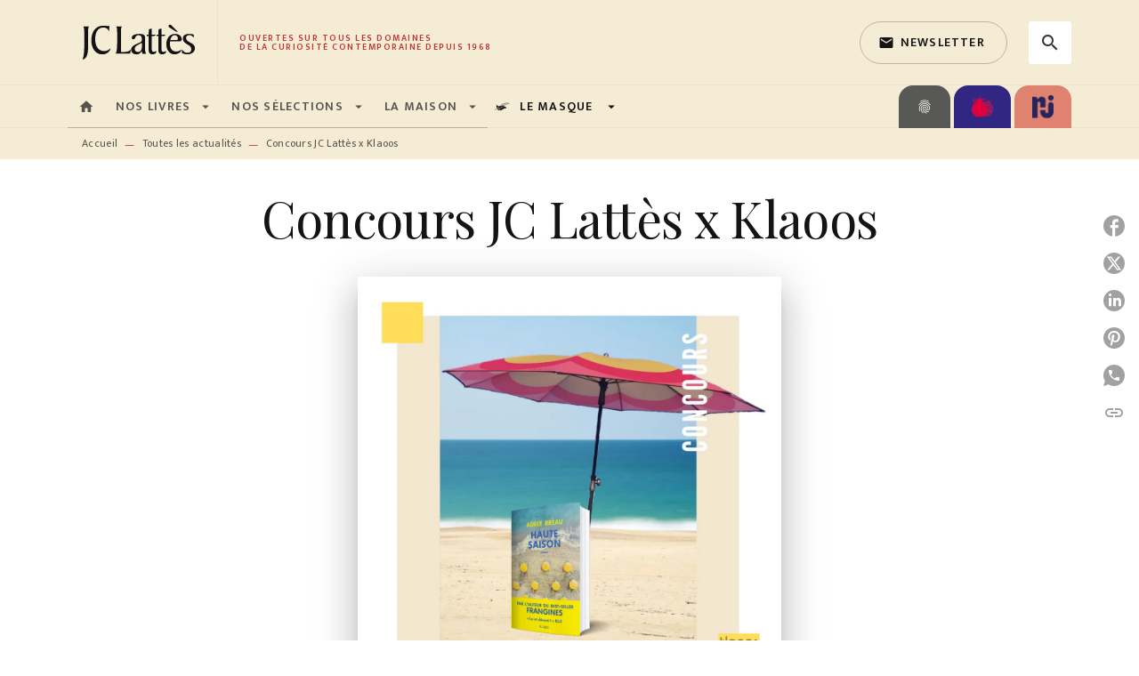

--- FILE ---
content_type: text/html
request_url: https://www.editions-jclattes.fr/actualite/concours-jc-lattes-x-klaoos/
body_size: 133944
content:
<!DOCTYPE html><html lang="fr"><head><meta charSet="utf-8"/><meta name="viewport" content="width=device-width"/><meta name="next-head-count" content="2"/><link data-react-helmet="true" rel="canonical" href="https://www.editions-jclattes.fr/actualite/concours-jc-lattes-x-klaoos/"/><link data-react-helmet="true" rel="preconnect" href="https://fonts.gstatic.com"/><link data-react-helmet="true" as="favicon" rel="shortcut icon" href="https://media.hachette.fr/2020-11/favicon.png"/><meta data-react-helmet="true" name="title" content="Concours JC Lattès x Klaoos | JC Lattès"/><meta data-react-helmet="true" name="description" content="Règlement du concours"/><meta data-react-helmet="true" name="tdm-reservation" content="1"/><meta data-react-helmet="true" property="og:type" content="website"/><meta data-react-helmet="true" property="og:url" content="https://www.editions-jclattes.fr/actualite/concours-jc-lattes-x-klaoos/"/><meta data-react-helmet="true" property="og:title" content="Concours JC Lattès x Klaoos | JC Lattès"/><meta data-react-helmet="true" property="og:description" content="Règlement du concours"/><meta data-react-helmet="true" property="og:image" content="https://media.hachette.fr/fit-in/1200x627/1/2021-07/microsoftteams-image.png"/><meta data-react-helmet="true" property="twitter:card" content="summary_large_image"/><meta data-react-helmet="true" property="twitter:url" content="https://www.editions-jclattes.fr/actualite/concours-jc-lattes-x-klaoos/"/><meta data-react-helmet="true" property="twitter:title" content="Concours JC Lattès x Klaoos | JC Lattès"/><meta data-react-helmet="true" property="twitter:description" content="Règlement du concours"/><meta data-react-helmet="true" property="twitter:image" content="https://media.hachette.fr/fit-in/1200x627/1/2021-07/microsoftteams-image.png"/><script data-react-helmet="true" type="application/ld+json">{"@context":"https://schema.org","@type":"NewsArticle","mainEntityOfPage":{"@type":"WebPage","@id":"https://www.editions-jclattes.fr/actualite/concours-jc-lattes-x-klaoos"},"headline":"Concours JC Lattès x Klaoos","image":"https://media.hachette.fr/fit-in/800x800/1/2021-07/microsoftteams-image.png","datePublished":"2021-07-15T10:05:37","author":null,"publisher":{"@type":"Organization","name":"JC Lattès","logo":{"@type":"ImageObject","url":"https://media.hachette.fr/1/2021-04/jc-lattes-logo.svg"},"url":"https://www.editions-jclattes.fr"},"description":"<p>Règlement du concours</p>"}</script><title data-react-helmet="true">Concours JC Lattès x Klaoos | JC Lattès</title><link rel="preload" href="/_next/static/css/30bb7ba8624ffc69.css" as="style"/><link rel="stylesheet" href="/_next/static/css/30bb7ba8624ffc69.css" data-n-g=""/><noscript data-n-css=""></noscript><script defer="" nomodule="" src="/_next/static/chunks/polyfills-c67a75d1b6f99dc8.js"></script><script src="/_next/static/chunks/webpack-9765523b66355ddf.js" defer=""></script><script src="/_next/static/chunks/framework-91f7956f9c79db49.js" defer=""></script><script src="/_next/static/chunks/main-5f95ec88460df6da.js" defer=""></script><script src="/_next/static/chunks/pages/_app-527177a87d243005.js" defer=""></script><script src="/_next/static/chunks/5047-bbda3de55e25c97e.js" defer=""></script><script src="/_next/static/chunks/pages/%5B...id%5D-0c2c802db1ac62ed.js" defer=""></script><script src="/_next/static/build-prod-1-41564/_buildManifest.js" defer=""></script><script src="/_next/static/build-prod-1-41564/_ssgManifest.js" defer=""></script><style id="jss-server-side">.MuiSvgIcon-root {
  fill: currentColor;
  width: 1em;
  height: 1em;
  display: inline-block;
  font-size: 1.7142857142857142rem;
  transition: fill 200ms cubic-bezier(0.4, 0, 0.2, 1) 0ms;
  flex-shrink: 0;
  user-select: none;
}
.MuiSvgIcon-colorPrimary {
  color: #BD363A;
}
.MuiSvgIcon-colorSecondary {
  color: #E07119;
}
.MuiSvgIcon-colorAction {
  color: rgba(0, 0, 0, 0.8);
}
.MuiSvgIcon-colorError {
  color: #FF002E;
}
.MuiSvgIcon-colorDisabled {
  color: rgba(0, 0, 0, 0.4);
}
.MuiSvgIcon-fontSizeInherit {
  font-size: inherit;
}
.MuiSvgIcon-fontSizeSmall {
  font-size: 1.4285714285714284rem;
}
.MuiSvgIcon-fontSizeLarge {
  font-size: 2.5rem;
}
.MuiButtonBase-root {
  color: inherit;
  border: 0;
  cursor: pointer;
  margin: 0;
  display: inline-flex;
  outline: 0;
  padding: 0;
  position: relative;
  align-items: center;
  user-select: none;
  border-radius: 0;
  vertical-align: middle;
  -moz-appearance: none;
  justify-content: center;
  text-decoration: none;
  background-color: transparent;
  -webkit-appearance: none;
  -webkit-tap-highlight-color: transparent;
}
.MuiButtonBase-root::-moz-focus-inner {
  border-style: none;
}
.MuiButtonBase-root.Mui-disabled {
  cursor: default;
  pointer-events: none;
}
@media print {
  .MuiButtonBase-root {
    color-adjust: exact;
  }
}
  .MuiIconButton-root {
    flex: 0 0 auto;
    color: rgba(0, 0, 0, 0.8);
    padding: 12px;
    overflow: visible;
    font-size: 1.7142857142857142rem;
    text-align: center;
    transition: background-color 150ms cubic-bezier(0.4, 0, 0.2, 1) 0ms;
    border-radius: 50%;
  }
  .MuiIconButton-root:hover {
    background-color: rgba(0, 0, 0, 0);
  }
  .MuiIconButton-root.Mui-disabled {
    color: rgba(0, 0, 0, 0.4);
    background-color: transparent;
  }
@media (hover: none) {
  .MuiIconButton-root:hover {
    background-color: transparent;
  }
}
  .MuiIconButton-edgeStart {
    margin-left: -12px;
  }
  .MuiIconButton-sizeSmall.MuiIconButton-edgeStart {
    margin-left: -3px;
  }
  .MuiIconButton-edgeEnd {
    margin-right: -12px;
  }
  .MuiIconButton-sizeSmall.MuiIconButton-edgeEnd {
    margin-right: -3px;
  }
  .MuiIconButton-colorInherit {
    color: inherit;
  }
  .MuiIconButton-colorPrimary {
    color: #BD363A;
  }
  .MuiIconButton-colorPrimary:hover {
    background-color: rgba(189, 54, 58, 0);
  }
@media (hover: none) {
  .MuiIconButton-colorPrimary:hover {
    background-color: transparent;
  }
}
  .MuiIconButton-colorSecondary {
    color: #E07119;
  }
  .MuiIconButton-colorSecondary:hover {
    background-color: rgba(224, 113, 25, 0);
  }
@media (hover: none) {
  .MuiIconButton-colorSecondary:hover {
    background-color: transparent;
  }
}
  .MuiIconButton-sizeSmall {
    padding: 3px;
    font-size: 1.2857142857142856rem;
  }
  .MuiIconButton-label {
    width: 100%;
    display: flex;
    align-items: inherit;
    justify-content: inherit;
  }
  .MuiTypography-root {
    margin: 0;
  }
  .MuiTypography-body2 {
    font-size: 1rem;
    font-family: 'Mukta', 'Helvetica', 'Arial', sans-serif;
    font-weight: 400;
    line-height: 1.25;
    letter-spacing: 0.017rem;
  }
  .MuiTypography-body1 {
    font-size: 1.0625rem;
    font-family: 'Mukta', 'Helvetica', 'Arial', sans-serif;
    font-weight: 400;
    line-height: 1.5;
    letter-spacing: 0.033rem;
  }
@media (min-width:600px) {
  .MuiTypography-body1 {
    font-size: 1.1667rem;
  }
}
@media (min-width:960px) {
  .MuiTypography-body1 {
    font-size: 1.1667rem;
  }
}
@media (min-width:1176px) {
  .MuiTypography-body1 {
    font-size: 1.1667rem;
  }
}
  .MuiTypography-caption {
    color: rgba(0,0,0,0.64);
    font-size: 0.75rem;
    font-family: 'Mukta', 'Helvetica', 'Arial', sans-serif;
    font-weight: 400;
    line-height: 1.66;
    letter-spacing: 0.019rem;
  }
  .MuiTypography-button {
    font-size: 0.875rem;
    font-family: 'Mukta', 'Helvetica', 'Arial', sans-serif;
    font-weight: 600;
    line-height: 1.75;
    letter-spacing: 0.078rem;
    text-transform: uppercase;
  }
  .MuiTypography-h1 {
    font-size: 3rem;
    font-family: 'Playfair Display', serif;
    font-weight: 300;
    line-height: 1.167;
    letter-spacing: -0.057rem;
  }
@media (min-width:600px) {
  .MuiTypography-h1 {
    font-size: 4.0703rem;
  }
}
@media (min-width:960px) {
  .MuiTypography-h1 {
    font-size: 4.7129rem;
  }
}
@media (min-width:1176px) {
  .MuiTypography-h1 {
    font-size: 4.9272rem;
  }
}
  .MuiTypography-h2 {
    font-size: 2.25rem;
    font-family: 'Playfair Display', serif;
    font-weight: 300;
    line-height: 1.2;
    letter-spacing: -0.043rem;
  }
@media (min-width:600px) {
  .MuiTypography-h2 {
    font-size: 2.9167rem;
  }
}
@media (min-width:960px) {
  .MuiTypography-h2 {
    font-size: 3.3333rem;
  }
}
@media (min-width:1176px) {
  .MuiTypography-h2 {
    font-size: 3.5417rem;
  }
}
  .MuiTypography-h3 {
    font-size: 2rem;
    font-family: 'Playfair Display', serif;
    font-weight: 400;
    line-height: 1.3;
    letter-spacing: 0rem;
  }
@media (min-width:600px) {
  .MuiTypography-h3 {
    font-size: 2.5rem;
  }
}
@media (min-width:960px) {
  .MuiTypography-h3 {
    font-size: 2.8846rem;
  }
}
@media (min-width:1176px) {
  .MuiTypography-h3 {
    font-size: 3.0769rem;
  }
}
  .MuiTypography-h4 {
    font-size: 1.5rem;
    font-family: 'Playfair Display', serif;
    font-weight: 400;
    line-height: 1.235;
    letter-spacing: 0.011rem;
  }
@media (min-width:600px) {
  .MuiTypography-h4 {
    font-size: 1.8219rem;
  }
}
@media (min-width:960px) {
  .MuiTypography-h4 {
    font-size: 1.8219rem;
  }
}
@media (min-width:1176px) {
  .MuiTypography-h4 {
    font-size: 2.0243rem;
  }
}
  .MuiTypography-h5 {
    font-size: 1.25rem;
    font-family: 'Playfair Display', serif;
    font-weight: 400;
    line-height: 1.334;
    letter-spacing: 0.01rem;
  }
@media (min-width:600px) {
  .MuiTypography-h5 {
    font-size: 1.3118rem;
  }
}
@media (min-width:960px) {
  .MuiTypography-h5 {
    font-size: 1.4993rem;
  }
}
@media (min-width:1176px) {
  .MuiTypography-h5 {
    font-size: 1.4993rem;
  }
}
  .MuiTypography-h6 {
    font-size: 1.125rem;
    font-family: 'Playfair Display', serif;
    font-weight: 500;
    line-height: 1.3;
    letter-spacing: 0.015rem;
  }
@media (min-width:600px) {
  .MuiTypography-h6 {
    font-size: 1.1538rem;
  }
}
@media (min-width:960px) {
  .MuiTypography-h6 {
    font-size: 1.1538rem;
  }
}
@media (min-width:1176px) {
  .MuiTypography-h6 {
    font-size: 1.3462rem;
  }
}
  .MuiTypography-subtitle1 {
    font-size: 1rem;
    font-family: 'Mukta', 'Helvetica', 'Arial', sans-serif;
    font-weight: 600;
    line-height: 1.4;
    letter-spacing: 0.009rem;
  }
  .MuiTypography-subtitle2 {
    font-size: 1.0625rem;
    font-family: 'Playfair Display', serif;
    font-weight: 600;
    line-height: 1.5;
    letter-spacing: 0.01rem;
  }
@media (min-width:600px) {
  .MuiTypography-subtitle2 {
    font-size: 1.1667rem;
  }
}
@media (min-width:960px) {
  .MuiTypography-subtitle2 {
    font-size: 1.1667rem;
  }
}
@media (min-width:1176px) {
  .MuiTypography-subtitle2 {
    font-size: 1.1667rem;
  }
}
  .MuiTypography-overline {
    font-size: 10px;
    font-family: 'Mukta', 'Helvetica', 'Arial', sans-serif;
    font-weight: 600;
    line-height: 1;
    letter-spacing: 1.5px;
    text-transform: uppercase;
  }
  .MuiTypography-srOnly {
    width: 1px;
    height: 1px;
    overflow: hidden;
    position: absolute;
  }
  .MuiTypography-alignLeft {
    text-align: left;
  }
  .MuiTypography-alignCenter {
    text-align: center;
  }
  .MuiTypography-alignRight {
    text-align: right;
  }
  .MuiTypography-alignJustify {
    text-align: justify;
  }
  .MuiTypography-noWrap {
    overflow: hidden;
    white-space: nowrap;
    text-overflow: ellipsis;
  }
  .MuiTypography-gutterBottom {
    margin-bottom: 0.35em;
  }
  .MuiTypography-paragraph {
    margin-bottom: 16px;
  }
  .MuiTypography-colorInherit {
    color: inherit;
  }
  .MuiTypography-colorPrimary {
    color: #BD363A;
  }
  .MuiTypography-colorSecondary {
    color: #E07119;
  }
  .MuiTypography-colorTextPrimary {
    color: #141414;
  }
  .MuiTypography-colorTextSecondary {
    color: #5C5C5C;
  }
  .MuiTypography-colorError {
    color: #FF002E;
  }
  .MuiTypography-displayInline {
    display: inline;
  }
  .MuiTypography-displayBlock {
    display: block;
  }
  .MuiBreadcrumbs-root {
    font-size: 12px;
  }
  .MuiBreadcrumbs-ol {
    margin: 0;
    display: flex;
    padding: 0;
    flex-wrap: wrap;
    list-style: none;
    align-items: center;
  }
  .MuiBreadcrumbs-separator {
    color: #BD363A;
    display: flex;
    margin-left: 8px;
    user-select: none;
    margin-right: 8px;
    vertical-align: middle;
  }
  .MuiButton-root {
    color: #141414;
    padding: 6px 16px;
    font-size: 0.875rem;
    min-width: 64px;
    box-sizing: border-box;
    transition: background-color 250ms cubic-bezier(0.4, 0, 0.2, 1) 0ms,box-shadow 250ms cubic-bezier(0.4, 0, 0.2, 1) 0ms,border 250ms cubic-bezier(0.4, 0, 0.2, 1) 0ms;
    font-family: 'Mukta', 'Helvetica', 'Arial', sans-serif;
    font-weight: 600;
    line-height: 1.75;
    border-radius: 4px;
    letter-spacing: 0.078rem;
    text-transform: uppercase;
  }
  .MuiButton-root:hover {
    text-decoration: none;
    background-color: rgba(20, 20, 20, 0);
  }
  .MuiButton-root.Mui-disabled {
    color: rgba(0, 0, 0, 0.4);
  }
@media (hover: none) {
  .MuiButton-root:hover {
    background-color: transparent;
  }
}
  .MuiButton-root:hover.Mui-disabled {
    background-color: transparent;
  }
  .MuiButton-label {
    width: 100%;
    display: inherit;
    align-items: inherit;
    justify-content: inherit;
  }
  .MuiButton-text {
    opacity: 1;
    padding: 6px 8px;
  }
  .MuiButton-text:hover {
    opacity: 1;
  }
  .MuiButton-textPrimary {
    color: #BD363A;
  }
  .MuiButton-textPrimary:hover {
    background-color: rgba(189, 54, 58, 0);
  }
@media (hover: none) {
  .MuiButton-textPrimary:hover {
    background-color: transparent;
  }
}
  .MuiButton-textSecondary {
    color: #E07119;
  }
  .MuiButton-textSecondary:hover {
    background-color: rgba(224, 113, 25, 0);
  }
@media (hover: none) {
  .MuiButton-textSecondary:hover {
    background-color: transparent;
  }
}
  .MuiButton-outlined {
    border: 1px solid rgba(0, 0, 0, 0.23);
    padding: 5px 15px;
    border-radius: 4px;
    background-color: rgba(255, 255, 255, 0);
  }
  .MuiButton-outlined.Mui-disabled {
    border: 1px solid rgba(0, 0, 0, 0.2);
  }
  .MuiButton-outlinedPrimary {
    color: #BD363A;
    border: 1px solid rgba(189, 54, 58, 0.5);
  }
  .MuiButton-outlinedPrimary:hover {
    color: #fff;
    border: 1px solid #BD363A;
    border-color: #BD363A;
    background-color: #BD363A;
  }
  .MuiButton-outlinedPrimary:focus {
    color: #BD363A;
    border-color: #BD363A;
  }
@media (hover: none) {
  .MuiButton-outlinedPrimary:hover {
    background-color: transparent;
  }
}
  .MuiButton-outlinedSecondary {
    color: #141414;
    border: 1px solid rgba(224, 113, 25, 0.5);
    border-color: #141414;
  }
  .MuiButton-outlinedSecondary:hover {
    color: #fff;
    border: 1px solid #E07119;
    border-color: #BD363A;
    background-color: #BD363A;
  }
  .MuiButton-outlinedSecondary.Mui-disabled {
    border: 1px solid rgba(0, 0, 0, 0.4);
  }
  .MuiButton-outlinedSecondary:focus {
    color: #141414;
    border-color: #141414;
  }
@media (hover: none) {
  .MuiButton-outlinedSecondary:hover {
    background-color: transparent;
  }
}
  .MuiButton-contained {
    color: rgba(0, 0, 0, 0.87);
    box-shadow: 0px 3px 1px -2px rgba(0,0,0,0.2),0px 2px 2px 0px rgba(0,0,0,0.14),0px 1px 5px 0px rgba(0,0,0,0.12);
    background-color: #e0e0e0;
  }
  .MuiButton-contained:hover {
    box-shadow: 0px 2px 4px -1px rgba(0,0,0,0.2),0px 4px 5px 0px rgba(0,0,0,0.14),0px 1px 10px 0px rgba(0,0,0,0.12);
    background-color: #AAAAAA;
  }
  .MuiButton-contained.Mui-focusVisible {
    box-shadow: 0px 3px 5px -1px rgba(0,0,0,0.2),0px 6px 10px 0px rgba(0,0,0,0.14),0px 1px 18px 0px rgba(0,0,0,0.12);
  }
  .MuiButton-contained:active {
    box-shadow: 0px 5px 5px -3px rgba(0,0,0,0.2),0px 8px 10px 1px rgba(0,0,0,0.14),0px 3px 14px 2px rgba(0,0,0,0.12);
  }
  .MuiButton-contained.Mui-disabled {
    color: rgba(0, 0, 0, 0.4);
    box-shadow: none;
    background-color: rgba(0, 0, 0, 0.4);
  }
@media (hover: none) {
  .MuiButton-contained:hover {
    box-shadow: 0px 3px 1px -2px rgba(0,0,0,0.2),0px 2px 2px 0px rgba(0,0,0,0.14),0px 1px 5px 0px rgba(0,0,0,0.12);
    background-color: #e0e0e0;
  }
}
  .MuiButton-contained:hover.Mui-disabled {
    background-color: rgba(0, 0, 0, 0.2);
  }
  .MuiButton-containedPrimary {
    color: #fff;
    box-shadow: 0px 3px 1px -2px rgba(0,0,0,0.2),0px 2px 2px 0px rgba(0,0,0,0.14),0px 1px 5px 0px rgba(0,0,0,0.12);
    background-color: #141414;
  }
  .MuiButton-containedPrimary:hover {
    color: #fff;
    background-color: #BD363A;
  }
  .MuiButton-containedPrimary .MuiTouchRipple-child {
    background-color: #BD363A;
  }
  .MuiButton-containedPrimary  {
    -mui-touch-ripple-child: [object Object];
  }
@media (hover: none) {
  .MuiButton-containedPrimary:hover {
    background-color: #BD363A;
  }
}
  .MuiButton-containedSecondary {
    color: #141414;
    box-shadow: 0px 3px 1px -2px rgba(0,0,0,0.2),0px 2px 2px 0px rgba(0,0,0,0.14),0px 1px 5px 0px rgba(0,0,0,0.12);
    background-color: #fff;
  }
  .MuiButton-containedSecondary:hover {
    color: #fff;
    background-color: #BD363A;
  }
  .MuiButton-containedSecondary.Mui-disabled {
    color: rgba(0, 0, 0, 0.4);
    background-color: #fff;
  }
  .MuiButton-containedSecondary:focus {
    color: #141414;
    background-color: #fff;
  }
  .MuiButton-containedSecondary .MuiTouchRipple-child {
    background-color: #F4ECD5;
  }
  .MuiButton-containedSecondary  {
    -mui-touch-ripple-child: [object Object];
  }
@media (hover: none) {
  .MuiButton-containedSecondary:hover {
    background-color: #E07119;
  }
}
  .MuiButton-disableElevation {
    box-shadow: none;
  }
  .MuiButton-disableElevation:hover {
    box-shadow: none;
  }
  .MuiButton-disableElevation.Mui-focusVisible {
    box-shadow: none;
  }
  .MuiButton-disableElevation:active {
    box-shadow: none;
  }
  .MuiButton-disableElevation.Mui-disabled {
    box-shadow: none;
  }
  .MuiButton-colorInherit {
    color: inherit;
    border-color: currentColor;
  }
  .MuiButton-textSizeSmall {
    padding: 4px 5px;
    font-size: 0.9285714285714285rem;
  }
  .MuiButton-textSizeLarge {
    padding: 8px 11px;
    font-size: 1.0714285714285714rem;
  }
  .MuiButton-outlinedSizeSmall {
    padding: 3px 9px;
    font-size: 0.9285714285714285rem;
  }
  .MuiButton-outlinedSizeLarge {
    padding: 7px 21px;
    font-size: 1.0714285714285714rem;
  }
  .MuiButton-containedSizeSmall {
    padding: 4px 10px;
    font-size: 0.9285714285714285rem;
  }
  .MuiButton-containedSizeLarge {
    padding: 8px 22px;
    font-size: 1.0714285714285714rem;
  }
  .MuiButton-fullWidth {
    width: 100%;
  }
  .MuiButton-startIcon {
    display: inherit;
    margin-left: -4px;
    margin-right: 8px;
  }
  .MuiButton-startIcon.MuiButton-iconSizeSmall {
    margin-left: -2px;
  }
  .MuiButton-endIcon {
    display: inherit;
    margin-left: 8px;
    margin-right: -4px;
  }
  .MuiButton-endIcon.MuiButton-iconSizeSmall {
    margin-right: -2px;
  }
  .MuiButton-iconSizeSmall > *:first-child {
    font-size: 18px;
  }
  .MuiButton-iconSizeMedium > *:first-child {
    font-size: 20px;
  }
  .MuiButton-iconSizeLarge > *:first-child {
    font-size: 22px;
  }
  .MuiCardActionArea-root {
    width: 100%;
    display: block;
    text-align: inherit;
  }
  .MuiCardActionArea-root:hover .MuiCardActionArea-focusHighlight {
    opacity: 0;
  }
  .MuiCardActionArea-root.Mui-focusVisible .MuiCardActionArea-focusHighlight {
    opacity: 0.12;
  }
  .MuiCardActionArea-focusHighlight {
    top: 0;
    left: 0;
    right: 0;
    bottom: 0;
    opacity: 0;
    overflow: hidden;
    position: absolute;
    transition: opacity 250ms cubic-bezier(0.4, 0, 0.2, 1) 0ms;
    border-radius: inherit;
    pointer-events: none;
    background-color: currentcolor;
  }
  .MuiChip-root {
    color: rgba(0, 0, 0, .64);
    border: none;
    cursor: default;
    height: 24px;
    display: inline-flex;
    outline: 0;
    padding: 0;
    font-size: 14px;
    box-sizing: border-box;
    transition: background-color 300ms cubic-bezier(0.4, 0, 0.2, 1) 0ms,box-shadow 300ms cubic-bezier(0.4, 0, 0.2, 1) 0ms;
    align-items: center;
    font-family: "Mukta", "Helvetica", "Arial", sans-serif;
    font-weight: 600;
    white-space: nowrap;
    border-radius: 4px;
    letter-spacing: 0.094rem;
    text-transform: uppercase;
    vertical-align: middle;
    justify-content: center;
    text-decoration: none;
    background-color: transparent;
  }
  .MuiChip-root.Mui-disabled {
    opacity: 0.5;
    pointer-events: none;
  }
  .MuiChip-root .MuiChip-avatar {
    color: #616161;
    width: 24px;
    height: 24px;
    font-size: 0.8571428571428571rem;
    margin-left: 5px;
    margin-right: -6px;
  }
  .MuiChip-root .MuiChip-avatarColorPrimary {
    color: #fff;
    background-color: #860014;
  }
  .MuiChip-root .MuiChip-avatarColorSecondary {
    color: #fff;
    background-color: #A84300;
  }
  .MuiChip-root .MuiChip-avatarSmall {
    width: 18px;
    height: 18px;
    font-size: 0.7142857142857142rem;
    margin-left: 4px;
    margin-right: -4px;
  }
  .MuiChip-sizeSmall {
    height: 18px;
    font-size: 0.625rem;
  }
  .MuiChip-colorPrimary {
    color: #fff;
    background-color: #BD363A;
  }
  .MuiChip-colorSecondary {
    color: #fff;
    background-color: #E07119;
  }
  .MuiChip-clickable {
    cursor: pointer;
    user-select: none;
    -webkit-tap-highlight-color: transparent;
  }
  .MuiChip-clickable:hover, .MuiChip-clickable:focus {
    color: #BD363A;
    background-color: inherit;
  }
  .MuiChip-clickable:active {
    box-shadow: 0px 2px 1px -1px rgba(0,0,0,0.2),0px 1px 1px 0px rgba(0,0,0,0.14),0px 1px 3px 0px rgba(0,0,0,0.12);
  }
  .MuiChip-clickableColorPrimary:hover, .MuiChip-clickableColorPrimary:focus {
    background-color: rgb(194, 70, 73);
  }
  .MuiChip-clickableColorSecondary:hover, .MuiChip-clickableColorSecondary:focus {
    background-color: rgb(226, 124, 43);
  }
  .MuiChip-deletable:focus {
    background-color: rgb(206, 206, 206);
  }
  .MuiChip-deletableColorPrimary:focus {
    background-color: rgb(202, 94, 97);
  }
  .MuiChip-deletableColorSecondary:focus {
    background-color: rgb(230, 141, 71);
  }
  .MuiChip-outlined {
    border: 1px solid rgba(0, 0, 0, 0.23);
    background-color: transparent;
  }
  .MuiChip-clickable.MuiChip-outlined:hover, .MuiChip-clickable.MuiChip-outlined:focus, .MuiChip-deletable.MuiChip-outlined:focus {
    background-color: rgba(20, 20, 20, 0);
  }
  .MuiChip-outlined .MuiChip-avatar {
    margin-left: 4px;
  }
  .MuiChip-outlined .MuiChip-avatarSmall {
    margin-left: 2px;
  }
  .MuiChip-outlined .MuiChip-icon {
    margin-left: 4px;
  }
  .MuiChip-outlined .MuiChip-iconSmall {
    margin-left: 2px;
  }
  .MuiChip-outlined .MuiChip-deleteIcon {
    margin-right: 5px;
  }
  .MuiChip-outlined .MuiChip-deleteIconSmall {
    margin-right: 3px;
  }
  .MuiChip-outlinedPrimary {
    color: #BD363A;
    border: 1px solid #BD363A;
  }
  .MuiChip-clickable.MuiChip-outlinedPrimary:hover, .MuiChip-clickable.MuiChip-outlinedPrimary:focus, .MuiChip-deletable.MuiChip-outlinedPrimary:focus {
    background-color: rgba(189, 54, 58, 0);
  }
  .MuiChip-outlinedSecondary {
    color: #E07119;
    border: 1px solid #E07119;
  }
  .MuiChip-clickable.MuiChip-outlinedSecondary:hover, .MuiChip-clickable.MuiChip-outlinedSecondary:focus, .MuiChip-deletable.MuiChip-outlinedSecondary:focus {
    background-color: rgba(224, 113, 25, 0);
  }
  .MuiChip-icon {
    color: #616161;
    margin-left: 5px;
    margin-right: -6px;
  }
  .MuiChip-iconSmall {
    width: 18px;
    height: 18px;
    margin-left: 4px;
    margin-right: -4px;
  }
  .MuiChip-iconColorPrimary {
    color: inherit;
  }
  .MuiChip-iconColorSecondary {
    color: inherit;
  }
  .MuiChip-label {
    overflow: hidden;
    white-space: nowrap;
    padding-left: 6px;
    padding-right: 6px;
    text-overflow: ellipsis;
  }
  .MuiChip-labelSmall {
    padding-left: 8px;
    padding-right: 8px;
  }
  .MuiChip-deleteIcon {
    color: rgba(20, 20, 20, 0.26);
    width: 22px;
    cursor: pointer;
    height: 22px;
    margin: 0 5px 0 -6px;
    -webkit-tap-highlight-color: transparent;
  }
  .MuiChip-deleteIcon:hover {
    color: rgba(20, 20, 20, 0.4);
  }
  .MuiChip-deleteIconSmall {
    width: 16px;
    height: 16px;
    margin-left: -4px;
    margin-right: 4px;
  }
  .MuiChip-deleteIconColorPrimary {
    color: rgba(255, 255, 255, 0.7);
  }
  .MuiChip-deleteIconColorPrimary:hover, .MuiChip-deleteIconColorPrimary:active {
    color: #fff;
  }
  .MuiChip-deleteIconColorSecondary {
    color: rgba(255, 255, 255, 0.7);
  }
  .MuiChip-deleteIconColorSecondary:hover, .MuiChip-deleteIconColorSecondary:active {
    color: #fff;
  }
  .MuiChip-deleteIconOutlinedColorPrimary {
    color: rgba(189, 54, 58, 0.7);
  }
  .MuiChip-deleteIconOutlinedColorPrimary:hover, .MuiChip-deleteIconOutlinedColorPrimary:active {
    color: #BD363A;
  }
  .MuiChip-deleteIconOutlinedColorSecondary {
    color: rgba(224, 113, 25, 0.7);
  }
  .MuiChip-deleteIconOutlinedColorSecondary:hover, .MuiChip-deleteIconOutlinedColorSecondary:active {
    color: #E07119;
  }
  .MuiContainer-root {
    width: 100%;
    display: block;
    box-sizing: border-box;
    margin-left: auto;
    margin-right: auto;
    padding-left: 16px;
    padding-right: 16px;
  }
@media (min-width:600px) {
  .MuiContainer-root {
    padding-left: 24px;
    padding-right: 24px;
  }
}
  .MuiContainer-disableGutters {
    padding-left: 0;
    padding-right: 0;
  }
@media (min-width:600px) {
  .MuiContainer-fixed {
    max-width: 600px;
  }
}
@media (min-width:936px) {
  .MuiContainer-fixed {
    max-width: 936px;
  }
}
@media (min-width:960px) {
  .MuiContainer-fixed {
    max-width: 960px;
  }
}
@media (min-width:1176px) {
  .MuiContainer-fixed {
    max-width: 1176px;
  }
}
@media (min-width:1512px) {
  .MuiContainer-fixed {
    max-width: 1512px;
  }
}
@media (min-width:0px) {
  .MuiContainer-maxWidthXs {
    max-width: 444px;
  }
}
@media (min-width:600px) {
  .MuiContainer-maxWidthSm {
    max-width: 600px;
  }
}
@media (min-width:960px) {
  .MuiContainer-maxWidthMd {
    max-width: 960px;
  }
}
@media (min-width:1176px) {
  .MuiContainer-maxWidthLg {
    max-width: 1176px;
  }
}
@media (min-width:1512px) {
  .MuiContainer-maxWidthXl {
    max-width: 1512px;
  }
}
  html {
    box-sizing: border-box;
    -webkit-font-smoothing: antialiased;
    -moz-osx-font-smoothing: grayscale;
  }
  *, *::before, *::after {
    box-sizing: inherit;
  }
  strong, b {
    font-weight: 800;
  }
  body {
    color: #141414;
    margin: 0;
    font-size: 1rem;
    font-family: 'Mukta', 'Helvetica', 'Arial', sans-serif;
    font-weight: 400;
    line-height: 1.25;
    letter-spacing: 0.017rem;
    background-color: #fff;
  }
@media print {
  body {
    background-color: #fff;
  }
}
  body::backdrop {
    background-color: #fff;
  }
  .CardNewsVariantHcomContentTextTag {
    padding-left: 6px;
    padding-right: 6px;
  }
  .MuiDrawer-docked {
    flex: 0 0 auto;
  }
  .MuiDrawer-paper {
    top: 0;
    flex: 1 0 auto;
    height: 100%;
    display: flex;
    outline: 0;
    z-index: 1200;
    position: fixed;
    overflow-y: auto;
    flex-direction: column;
    -webkit-overflow-scrolling: touch;
  }
  .MuiDrawer-paperAnchorLeft {
    left: 0;
    right: auto;
  }
  .MuiDrawer-paperAnchorRight {
    left: auto;
    right: 0;
  }
  .MuiDrawer-paperAnchorTop {
    top: 0;
    left: 0;
    right: 0;
    bottom: auto;
    height: auto;
    max-height: 100%;
  }
  .MuiDrawer-paperAnchorBottom {
    top: auto;
    left: 0;
    right: 0;
    bottom: 0;
    height: auto;
    max-height: 100%;
  }
  .MuiDrawer-paperAnchorDockedLeft {
    border-right: 1px solid #ABBEB6;
  }
  .MuiDrawer-paperAnchorDockedTop {
    border-bottom: 1px solid #ABBEB6;
  }
  .MuiDrawer-paperAnchorDockedRight {
    border-left: 1px solid #ABBEB6;
  }
  .MuiDrawer-paperAnchorDockedBottom {
    border-top: 1px solid #ABBEB6;
  }
@keyframes mui-auto-fill {}
@keyframes mui-auto-fill-cancel {}
  .MuiInputBase-root {
    color: #141414;
    cursor: text;
    display: inline-flex;
    position: relative;
    font-size: 1.0625rem;
    box-sizing: border-box;
    align-items: center;
    font-family: 'Mukta', 'Helvetica', 'Arial', sans-serif;
    font-weight: 400;
    line-height: 1.1876em;
    letter-spacing: 0.033rem;
  }
@media (min-width:600px) {
  .MuiInputBase-root {
    font-size: 1.1667rem;
  }
}
@media (min-width:960px) {
  .MuiInputBase-root {
    font-size: 1.1667rem;
  }
}
@media (min-width:1176px) {
  .MuiInputBase-root {
    font-size: 1.1667rem;
  }
}
  .MuiInputBase-root.Mui-disabled {
    color: rgba(0, 0, 0, 0.38);
    cursor: default;
  }
  .MuiInputBase-multiline {
    padding: 6px 0 7px;
  }
  .MuiInputBase-multiline.MuiInputBase-marginDense {
    padding-top: 3px;
  }
  .MuiInputBase-fullWidth {
    width: 100%;
  }
  .MuiInputBase-input {
    font: inherit;
    color: currentColor;
    width: 100%;
    border: 0;
    height: 1.1876em;
    margin: 0;
    display: block;
    padding: 6px 0 7px;
    min-width: 0;
    background: none;
    box-sizing: content-box;
    animation-name: mui-auto-fill-cancel;
    letter-spacing: inherit;
    animation-duration: 10ms;
    -webkit-tap-highlight-color: transparent;
  }
  .MuiInputBase-input::-webkit-input-placeholder {
    color: currentColor;
    opacity: 0.42;
    transition: opacity 200ms cubic-bezier(0.4, 0, 0.2, 1) 0ms;
  }
  .MuiInputBase-input::-moz-placeholder {
    color: currentColor;
    opacity: 0.42;
    transition: opacity 200ms cubic-bezier(0.4, 0, 0.2, 1) 0ms;
  }
  .MuiInputBase-input:-ms-input-placeholder {
    color: currentColor;
    opacity: 0.42;
    transition: opacity 200ms cubic-bezier(0.4, 0, 0.2, 1) 0ms;
  }
  .MuiInputBase-input::-ms-input-placeholder {
    color: currentColor;
    opacity: 0.42;
    transition: opacity 200ms cubic-bezier(0.4, 0, 0.2, 1) 0ms;
  }
  .MuiInputBase-input:focus {
    outline: 0;
  }
  .MuiInputBase-input:invalid {
    box-shadow: none;
  }
  .MuiInputBase-input::-webkit-search-decoration {
    -webkit-appearance: none;
  }
  .MuiInputBase-input.Mui-disabled {
    opacity: 1;
  }
  .MuiInputBase-input:-webkit-autofill {
    animation-name: mui-auto-fill;
    animation-duration: 5000s;
  }
  label[data-shrink=false] + .MuiInputBase-formControl .MuiInputBase-input::-webkit-input-placeholder {
    opacity: 0 !important;
  }
  label[data-shrink=false] + .MuiInputBase-formControl .MuiInputBase-input::-moz-placeholder {
    opacity: 0 !important;
  }
  label[data-shrink=false] + .MuiInputBase-formControl .MuiInputBase-input:-ms-input-placeholder {
    opacity: 0 !important;
  }
  label[data-shrink=false] + .MuiInputBase-formControl .MuiInputBase-input::-ms-input-placeholder {
    opacity: 0 !important;
  }
  label[data-shrink=false] + .MuiInputBase-formControl .MuiInputBase-input:focus::-webkit-input-placeholder {
    opacity: 0.42;
  }
  label[data-shrink=false] + .MuiInputBase-formControl .MuiInputBase-input:focus::-moz-placeholder {
    opacity: 0.42;
  }
  label[data-shrink=false] + .MuiInputBase-formControl .MuiInputBase-input:focus:-ms-input-placeholder {
    opacity: 0.42;
  }
  label[data-shrink=false] + .MuiInputBase-formControl .MuiInputBase-input:focus::-ms-input-placeholder {
    opacity: 0.42;
  }
  .MuiInputBase-inputMarginDense {
    padding-top: 3px;
  }
  .MuiInputBase-inputMultiline {
    height: auto;
    resize: none;
    padding: 0;
  }
  .MuiInputBase-inputTypeSearch {
    -moz-appearance: textfield;
    -webkit-appearance: textfield;
  }
  .MuiFormControl-root {
    border: 0;
    margin: 0;
    display: inline-flex;
    padding: 0;
    position: relative;
    min-width: 0;
    flex-direction: column;
    vertical-align: top;
  }
  .MuiFormControl-marginNormal {
    margin-top: 16px;
    margin-bottom: 8px;
  }
  .MuiFormControl-marginDense {
    margin-top: 8px;
    margin-bottom: 4px;
  }
  .MuiFormControl-fullWidth {
    width: 100%;
  }
  .MuiFormLabel-root {
    color: #5C5C5C;
    padding: 0;
    font-size: 1.0625rem;
    font-family: 'Mukta', 'Helvetica', 'Arial', sans-serif;
    font-weight: 400;
    line-height: 1;
    letter-spacing: 0.033rem;
  }
@media (min-width:600px) {
  .MuiFormLabel-root {
    font-size: 1.1667rem;
  }
}
@media (min-width:960px) {
  .MuiFormLabel-root {
    font-size: 1.1667rem;
  }
}
@media (min-width:1176px) {
  .MuiFormLabel-root {
    font-size: 1.1667rem;
  }
}
  .MuiFormLabel-root.Mui-focused {
    color: #BD363A;
  }
  .MuiFormLabel-root.Mui-disabled {
    color: rgba(0, 0, 0, 0.38);
  }
  .MuiFormLabel-root.Mui-error {
    color: #FF002E;
  }
  .MuiFormLabel-colorSecondary.Mui-focused {
    color: #E07119;
  }
  .MuiFormLabel-asterisk.Mui-error {
    color: #FF002E;
  }
  .MuiGrid-container {
    width: 100%;
    display: flex;
    flex-wrap: wrap;
    box-sizing: border-box;
  }
  .MuiGrid-item {
    margin: 0;
    box-sizing: border-box;
  }
  .MuiGrid-zeroMinWidth {
    min-width: 0;
  }
  .MuiGrid-direction-xs-column {
    flex-direction: column;
  }
  .MuiGrid-direction-xs-column-reverse {
    flex-direction: column-reverse;
  }
  .MuiGrid-direction-xs-row-reverse {
    flex-direction: row-reverse;
  }
  .MuiGrid-wrap-xs-nowrap {
    flex-wrap: nowrap;
  }
  .MuiGrid-wrap-xs-wrap-reverse {
    flex-wrap: wrap-reverse;
  }
  .MuiGrid-align-items-xs-center {
    align-items: center;
  }
  .MuiGrid-align-items-xs-flex-start {
    align-items: flex-start;
  }
  .MuiGrid-align-items-xs-flex-end {
    align-items: flex-end;
  }
  .MuiGrid-align-items-xs-baseline {
    align-items: baseline;
  }
  .MuiGrid-align-content-xs-center {
    align-content: center;
  }
  .MuiGrid-align-content-xs-flex-start {
    align-content: flex-start;
  }
  .MuiGrid-align-content-xs-flex-end {
    align-content: flex-end;
  }
  .MuiGrid-align-content-xs-space-between {
    align-content: space-between;
  }
  .MuiGrid-align-content-xs-space-around {
    align-content: space-around;
  }
  .MuiGrid-justify-content-xs-center {
    justify-content: center;
  }
  .MuiGrid-justify-content-xs-flex-end {
    justify-content: flex-end;
  }
  .MuiGrid-justify-content-xs-space-between {
    justify-content: space-between;
  }
  .MuiGrid-justify-content-xs-space-around {
    justify-content: space-around;
  }
  .MuiGrid-justify-content-xs-space-evenly {
    justify-content: space-evenly;
  }
  .MuiGrid-spacing-xs-1 {
    width: calc(100% + 8px);
    margin: -4px;
  }
  .MuiGrid-spacing-xs-1 > .MuiGrid-item {
    padding: 4px;
  }
  .MuiGrid-spacing-xs-2 {
    width: calc(100% + 16px);
    margin: -8px;
  }
  .MuiGrid-spacing-xs-2 > .MuiGrid-item {
    padding: 8px;
  }
  .MuiGrid-spacing-xs-3 {
    width: calc(100% + 24px);
    margin: -12px;
  }
  .MuiGrid-spacing-xs-3 > .MuiGrid-item {
    padding: 12px;
  }
  .MuiGrid-spacing-xs-4 {
    width: calc(100% + 32px);
    margin: -16px;
  }
  .MuiGrid-spacing-xs-4 > .MuiGrid-item {
    padding: 16px;
  }
  .MuiGrid-spacing-xs-5 {
    width: calc(100% + 40px);
    margin: -20px;
  }
  .MuiGrid-spacing-xs-5 > .MuiGrid-item {
    padding: 20px;
  }
  .MuiGrid-spacing-xs-6 {
    width: calc(100% + 48px);
    margin: -24px;
  }
  .MuiGrid-spacing-xs-6 > .MuiGrid-item {
    padding: 24px;
  }
  .MuiGrid-spacing-xs-7 {
    width: calc(100% + 56px);
    margin: -28px;
  }
  .MuiGrid-spacing-xs-7 > .MuiGrid-item {
    padding: 28px;
  }
  .MuiGrid-spacing-xs-8 {
    width: calc(100% + 64px);
    margin: -32px;
  }
  .MuiGrid-spacing-xs-8 > .MuiGrid-item {
    padding: 32px;
  }
  .MuiGrid-spacing-xs-9 {
    width: calc(100% + 72px);
    margin: -36px;
  }
  .MuiGrid-spacing-xs-9 > .MuiGrid-item {
    padding: 36px;
  }
  .MuiGrid-spacing-xs-10 {
    width: calc(100% + 80px);
    margin: -40px;
  }
  .MuiGrid-spacing-xs-10 > .MuiGrid-item {
    padding: 40px;
  }
  .MuiGrid-grid-xs-auto {
    flex-grow: 0;
    max-width: none;
    flex-basis: auto;
  }
  .MuiGrid-grid-xs-true {
    flex-grow: 1;
    max-width: 100%;
    flex-basis: 0;
  }
  .MuiGrid-grid-xs-1 {
    flex-grow: 0;
    max-width: 8.333333%;
    flex-basis: 8.333333%;
  }
  .MuiGrid-grid-xs-2 {
    flex-grow: 0;
    max-width: 16.666667%;
    flex-basis: 16.666667%;
  }
  .MuiGrid-grid-xs-3 {
    flex-grow: 0;
    max-width: 25%;
    flex-basis: 25%;
  }
  .MuiGrid-grid-xs-4 {
    flex-grow: 0;
    max-width: 33.333333%;
    flex-basis: 33.333333%;
  }
  .MuiGrid-grid-xs-5 {
    flex-grow: 0;
    max-width: 41.666667%;
    flex-basis: 41.666667%;
  }
  .MuiGrid-grid-xs-6 {
    flex-grow: 0;
    max-width: 50%;
    flex-basis: 50%;
  }
  .MuiGrid-grid-xs-7 {
    flex-grow: 0;
    max-width: 58.333333%;
    flex-basis: 58.333333%;
  }
  .MuiGrid-grid-xs-8 {
    flex-grow: 0;
    max-width: 66.666667%;
    flex-basis: 66.666667%;
  }
  .MuiGrid-grid-xs-9 {
    flex-grow: 0;
    max-width: 75%;
    flex-basis: 75%;
  }
  .MuiGrid-grid-xs-10 {
    flex-grow: 0;
    max-width: 83.333333%;
    flex-basis: 83.333333%;
  }
  .MuiGrid-grid-xs-11 {
    flex-grow: 0;
    max-width: 91.666667%;
    flex-basis: 91.666667%;
  }
  .MuiGrid-grid-xs-12 {
    flex-grow: 0;
    max-width: 100%;
    flex-basis: 100%;
  }
@media (min-width:600px) {
  .MuiGrid-grid-sm-auto {
    flex-grow: 0;
    max-width: none;
    flex-basis: auto;
  }
  .MuiGrid-grid-sm-true {
    flex-grow: 1;
    max-width: 100%;
    flex-basis: 0;
  }
  .MuiGrid-grid-sm-1 {
    flex-grow: 0;
    max-width: 8.333333%;
    flex-basis: 8.333333%;
  }
  .MuiGrid-grid-sm-2 {
    flex-grow: 0;
    max-width: 16.666667%;
    flex-basis: 16.666667%;
  }
  .MuiGrid-grid-sm-3 {
    flex-grow: 0;
    max-width: 25%;
    flex-basis: 25%;
  }
  .MuiGrid-grid-sm-4 {
    flex-grow: 0;
    max-width: 33.333333%;
    flex-basis: 33.333333%;
  }
  .MuiGrid-grid-sm-5 {
    flex-grow: 0;
    max-width: 41.666667%;
    flex-basis: 41.666667%;
  }
  .MuiGrid-grid-sm-6 {
    flex-grow: 0;
    max-width: 50%;
    flex-basis: 50%;
  }
  .MuiGrid-grid-sm-7 {
    flex-grow: 0;
    max-width: 58.333333%;
    flex-basis: 58.333333%;
  }
  .MuiGrid-grid-sm-8 {
    flex-grow: 0;
    max-width: 66.666667%;
    flex-basis: 66.666667%;
  }
  .MuiGrid-grid-sm-9 {
    flex-grow: 0;
    max-width: 75%;
    flex-basis: 75%;
  }
  .MuiGrid-grid-sm-10 {
    flex-grow: 0;
    max-width: 83.333333%;
    flex-basis: 83.333333%;
  }
  .MuiGrid-grid-sm-11 {
    flex-grow: 0;
    max-width: 91.666667%;
    flex-basis: 91.666667%;
  }
  .MuiGrid-grid-sm-12 {
    flex-grow: 0;
    max-width: 100%;
    flex-basis: 100%;
  }
}
@media (min-width:936px) {
  .MuiGrid-grid-form-auto {
    flex-grow: 0;
    max-width: none;
    flex-basis: auto;
  }
  .MuiGrid-grid-form-true {
    flex-grow: 1;
    max-width: 100%;
    flex-basis: 0;
  }
  .MuiGrid-grid-form-1 {
    flex-grow: 0;
    max-width: 8.333333%;
    flex-basis: 8.333333%;
  }
  .MuiGrid-grid-form-2 {
    flex-grow: 0;
    max-width: 16.666667%;
    flex-basis: 16.666667%;
  }
  .MuiGrid-grid-form-3 {
    flex-grow: 0;
    max-width: 25%;
    flex-basis: 25%;
  }
  .MuiGrid-grid-form-4 {
    flex-grow: 0;
    max-width: 33.333333%;
    flex-basis: 33.333333%;
  }
  .MuiGrid-grid-form-5 {
    flex-grow: 0;
    max-width: 41.666667%;
    flex-basis: 41.666667%;
  }
  .MuiGrid-grid-form-6 {
    flex-grow: 0;
    max-width: 50%;
    flex-basis: 50%;
  }
  .MuiGrid-grid-form-7 {
    flex-grow: 0;
    max-width: 58.333333%;
    flex-basis: 58.333333%;
  }
  .MuiGrid-grid-form-8 {
    flex-grow: 0;
    max-width: 66.666667%;
    flex-basis: 66.666667%;
  }
  .MuiGrid-grid-form-9 {
    flex-grow: 0;
    max-width: 75%;
    flex-basis: 75%;
  }
  .MuiGrid-grid-form-10 {
    flex-grow: 0;
    max-width: 83.333333%;
    flex-basis: 83.333333%;
  }
  .MuiGrid-grid-form-11 {
    flex-grow: 0;
    max-width: 91.666667%;
    flex-basis: 91.666667%;
  }
  .MuiGrid-grid-form-12 {
    flex-grow: 0;
    max-width: 100%;
    flex-basis: 100%;
  }
}
@media (min-width:960px) {
  .MuiGrid-grid-md-auto {
    flex-grow: 0;
    max-width: none;
    flex-basis: auto;
  }
  .MuiGrid-grid-md-true {
    flex-grow: 1;
    max-width: 100%;
    flex-basis: 0;
  }
  .MuiGrid-grid-md-1 {
    flex-grow: 0;
    max-width: 8.333333%;
    flex-basis: 8.333333%;
  }
  .MuiGrid-grid-md-2 {
    flex-grow: 0;
    max-width: 16.666667%;
    flex-basis: 16.666667%;
  }
  .MuiGrid-grid-md-3 {
    flex-grow: 0;
    max-width: 25%;
    flex-basis: 25%;
  }
  .MuiGrid-grid-md-4 {
    flex-grow: 0;
    max-width: 33.333333%;
    flex-basis: 33.333333%;
  }
  .MuiGrid-grid-md-5 {
    flex-grow: 0;
    max-width: 41.666667%;
    flex-basis: 41.666667%;
  }
  .MuiGrid-grid-md-6 {
    flex-grow: 0;
    max-width: 50%;
    flex-basis: 50%;
  }
  .MuiGrid-grid-md-7 {
    flex-grow: 0;
    max-width: 58.333333%;
    flex-basis: 58.333333%;
  }
  .MuiGrid-grid-md-8 {
    flex-grow: 0;
    max-width: 66.666667%;
    flex-basis: 66.666667%;
  }
  .MuiGrid-grid-md-9 {
    flex-grow: 0;
    max-width: 75%;
    flex-basis: 75%;
  }
  .MuiGrid-grid-md-10 {
    flex-grow: 0;
    max-width: 83.333333%;
    flex-basis: 83.333333%;
  }
  .MuiGrid-grid-md-11 {
    flex-grow: 0;
    max-width: 91.666667%;
    flex-basis: 91.666667%;
  }
  .MuiGrid-grid-md-12 {
    flex-grow: 0;
    max-width: 100%;
    flex-basis: 100%;
  }
}
@media (min-width:1176px) {
  .MuiGrid-grid-lg-auto {
    flex-grow: 0;
    max-width: none;
    flex-basis: auto;
  }
  .MuiGrid-grid-lg-true {
    flex-grow: 1;
    max-width: 100%;
    flex-basis: 0;
  }
  .MuiGrid-grid-lg-1 {
    flex-grow: 0;
    max-width: 8.333333%;
    flex-basis: 8.333333%;
  }
  .MuiGrid-grid-lg-2 {
    flex-grow: 0;
    max-width: 16.666667%;
    flex-basis: 16.666667%;
  }
  .MuiGrid-grid-lg-3 {
    flex-grow: 0;
    max-width: 25%;
    flex-basis: 25%;
  }
  .MuiGrid-grid-lg-4 {
    flex-grow: 0;
    max-width: 33.333333%;
    flex-basis: 33.333333%;
  }
  .MuiGrid-grid-lg-5 {
    flex-grow: 0;
    max-width: 41.666667%;
    flex-basis: 41.666667%;
  }
  .MuiGrid-grid-lg-6 {
    flex-grow: 0;
    max-width: 50%;
    flex-basis: 50%;
  }
  .MuiGrid-grid-lg-7 {
    flex-grow: 0;
    max-width: 58.333333%;
    flex-basis: 58.333333%;
  }
  .MuiGrid-grid-lg-8 {
    flex-grow: 0;
    max-width: 66.666667%;
    flex-basis: 66.666667%;
  }
  .MuiGrid-grid-lg-9 {
    flex-grow: 0;
    max-width: 75%;
    flex-basis: 75%;
  }
  .MuiGrid-grid-lg-10 {
    flex-grow: 0;
    max-width: 83.333333%;
    flex-basis: 83.333333%;
  }
  .MuiGrid-grid-lg-11 {
    flex-grow: 0;
    max-width: 91.666667%;
    flex-basis: 91.666667%;
  }
  .MuiGrid-grid-lg-12 {
    flex-grow: 0;
    max-width: 100%;
    flex-basis: 100%;
  }
}
@media (min-width:1512px) {
  .MuiGrid-grid-xl-auto {
    flex-grow: 0;
    max-width: none;
    flex-basis: auto;
  }
  .MuiGrid-grid-xl-true {
    flex-grow: 1;
    max-width: 100%;
    flex-basis: 0;
  }
  .MuiGrid-grid-xl-1 {
    flex-grow: 0;
    max-width: 8.333333%;
    flex-basis: 8.333333%;
  }
  .MuiGrid-grid-xl-2 {
    flex-grow: 0;
    max-width: 16.666667%;
    flex-basis: 16.666667%;
  }
  .MuiGrid-grid-xl-3 {
    flex-grow: 0;
    max-width: 25%;
    flex-basis: 25%;
  }
  .MuiGrid-grid-xl-4 {
    flex-grow: 0;
    max-width: 33.333333%;
    flex-basis: 33.333333%;
  }
  .MuiGrid-grid-xl-5 {
    flex-grow: 0;
    max-width: 41.666667%;
    flex-basis: 41.666667%;
  }
  .MuiGrid-grid-xl-6 {
    flex-grow: 0;
    max-width: 50%;
    flex-basis: 50%;
  }
  .MuiGrid-grid-xl-7 {
    flex-grow: 0;
    max-width: 58.333333%;
    flex-basis: 58.333333%;
  }
  .MuiGrid-grid-xl-8 {
    flex-grow: 0;
    max-width: 66.666667%;
    flex-basis: 66.666667%;
  }
  .MuiGrid-grid-xl-9 {
    flex-grow: 0;
    max-width: 75%;
    flex-basis: 75%;
  }
  .MuiGrid-grid-xl-10 {
    flex-grow: 0;
    max-width: 83.333333%;
    flex-basis: 83.333333%;
  }
  .MuiGrid-grid-xl-11 {
    flex-grow: 0;
    max-width: 91.666667%;
    flex-basis: 91.666667%;
  }
  .MuiGrid-grid-xl-12 {
    flex-grow: 0;
    max-width: 100%;
    flex-basis: 100%;
  }
}
  .MuiIcon-root {
    width: 1em;
    height: 1em;
    overflow: hidden;
    font-size: 1.7142857142857142rem;
    flex-shrink: 0;
    user-select: none;
  }
  .MuiIcon-colorPrimary {
    color: #BD363A;
  }
  .MuiIcon-colorSecondary {
    color: #E07119;
  }
  .MuiIcon-colorAction {
    color: rgba(0, 0, 0, 0.8);
  }
  .MuiIcon-colorError {
    color: #FF002E;
  }
  .MuiIcon-colorDisabled {
    color: rgba(0, 0, 0, 0.4);
  }
  .MuiIcon-fontSizeInherit {
    font-size: inherit;
  }
  .MuiIcon-fontSizeSmall {
    font-size: 1.4285714285714284rem;
  }
  .MuiIcon-fontSizeLarge {
    font-size: 2.571428571428571rem;
  }
  .MuiInputLabel-root {
    display: block;
    transform-origin: top left;
  }
  .MuiInputLabel-asterisk {
    color: #FF002E;
  }
  .MuiInputLabel-formControl {
    top: 0;
    left: 0;
    position: absolute;
    transform: translate(0, 24px) scale(1);
  }
  .MuiInputLabel-marginDense {
    transform: translate(0, 21px) scale(1);
  }
  .MuiInputLabel-shrink {
    transform: translate(0, 1.5px) scale(0.75);
    transform-origin: top left;
  }
  .MuiInputLabel-animated {
    transition: color 200ms cubic-bezier(0.0, 0, 0.2, 1) 0ms,transform 200ms cubic-bezier(0.0, 0, 0.2, 1) 0ms;
  }
  .MuiInputLabel-filled {
    z-index: 1;
    transform: translate(12px, 20px) scale(1);
    pointer-events: none;
  }
  .MuiInputLabel-filled.MuiInputLabel-marginDense {
    transform: translate(12px, 17px) scale(1);
  }
  .MuiInputLabel-filled.MuiInputLabel-shrink {
    transform: translate(12px, 10px) scale(0.75);
  }
  .MuiInputLabel-filled.MuiInputLabel-shrink.MuiInputLabel-marginDense {
    transform: translate(12px, 7px) scale(0.75);
  }
  .MuiInputLabel-outlined {
    z-index: 1;
    transform: translate(14px, 20px) scale(1);
    pointer-events: none;
  }
  .MuiInputLabel-outlined.MuiInputLabel-marginDense {
    transform: translate(14px, 12px) scale(1);
  }
  .MuiInputLabel-outlined.MuiInputLabel-shrink {
    transform: translate(14px, -6px) scale(0.75);
  }
  .MuiList-root {
    margin: 0;
    padding: 0;
    position: relative;
    list-style: none;
  }
  .MuiList-padding {
    padding-top: 8px;
    padding-bottom: 8px;
  }
  .MuiList-subheader {
    padding-top: 0;
  }
  .MuiListItem-root {
    width: 100%;
    display: flex;
    position: relative;
    box-sizing: border-box;
    text-align: left;
    align-items: center;
    padding-top: 8px;
    padding-bottom: 8px;
    justify-content: flex-start;
    text-decoration: none;
  }
  .MuiListItem-root.Mui-focusVisible {
    background-color: #BD363A;
  }
  .MuiListItem-root.Mui-selected, .MuiListItem-root.Mui-selected:hover {
    background-color: #BD363A;
  }
  .MuiListItem-root.Mui-disabled {
    opacity: 0.5;
  }
  .MuiListItem-container {
    position: relative;
  }
  .MuiListItem-dense {
    padding-top: 4px;
    padding-bottom: 4px;
  }
  .MuiListItem-alignItemsFlexStart {
    align-items: flex-start;
  }
  .MuiListItem-divider {
    border-bottom: 1px solid #ABBEB6;
    background-clip: padding-box;
  }
  .MuiListItem-gutters {
    padding-left: 16px;
    padding-right: 16px;
  }
  .MuiListItem-button {
    transition: background-color 150ms cubic-bezier(0.4, 0, 0.2, 1) 0ms;
  }
  .MuiListItem-button:hover {
    text-decoration: none;
    background-color: #FFF;
  }
@media (hover: none) {
  .MuiListItem-button:hover {
    background-color: transparent;
  }
}
  .MuiListItem-secondaryAction {
    padding-right: 48px;
  }
  .MuiListItemIcon-root {
    color: rgba(0, 0, 0, 0.8);
    display: inline-flex;
    min-width: 56px;
    flex-shrink: 0;
  }
  .MuiListItemIcon-alignItemsFlexStart {
    margin-top: 8px;
  }
  .jss1 {
    top: -5px;
    left: 0;
    right: 0;
    bottom: 0;
    margin: 0;
    padding: 0 8px;
    overflow: hidden;
    position: absolute;
    border-style: solid;
    border-width: 1px;
    border-radius: inherit;
    pointer-events: none;
  }
  .jss2 {
    padding: 0;
    text-align: left;
    transition: width 150ms cubic-bezier(0.0, 0, 0.2, 1) 0ms;
    line-height: 11px;
  }
  .jss3 {
    width: auto;
    height: 11px;
    display: block;
    padding: 0;
    font-size: 0.75em;
    max-width: 0.01px;
    text-align: left;
    transition: max-width 50ms cubic-bezier(0.0, 0, 0.2, 1) 0ms;
    visibility: hidden;
  }
  .jss3 > span {
    display: inline-block;
    padding-left: 5px;
    padding-right: 5px;
  }
  .jss4 {
    max-width: 1000px;
    transition: max-width 100ms cubic-bezier(0.0, 0, 0.2, 1) 50ms;
  }
  .MuiOutlinedInput-root {
    position: relative;
    border-radius: 8px;
  }
  .MuiOutlinedInput-root:hover .MuiOutlinedInput-notchedOutline {
    border-color: #141414;
  }
@media (hover: none) {
  .MuiOutlinedInput-root:hover .MuiOutlinedInput-notchedOutline {
    border-color: rgba(0, 0, 0, 0.23);
  }
}
  .MuiOutlinedInput-root.Mui-focused .MuiOutlinedInput-notchedOutline {
    border-color: #BD363A;
    border-width: 2px;
  }
  .MuiOutlinedInput-root.Mui-error .MuiOutlinedInput-notchedOutline {
    border-color: #FF002E;
  }
  .MuiOutlinedInput-root.Mui-disabled .MuiOutlinedInput-notchedOutline {
    border-color: rgba(0, 0, 0, 0.4);
  }
  .MuiOutlinedInput-colorSecondary.Mui-focused .MuiOutlinedInput-notchedOutline {
    border-color: #E07119;
  }
  .MuiOutlinedInput-adornedStart {
    padding-left: 14px;
  }
  .MuiOutlinedInput-adornedEnd {
    padding-right: 14px;
  }
  .MuiOutlinedInput-multiline {
    padding: 18.5px 14px;
  }
  .MuiOutlinedInput-multiline.MuiOutlinedInput-marginDense {
    padding-top: 10.5px;
    padding-bottom: 10.5px;
  }
  .MuiOutlinedInput-notchedOutline {
    border-color: #141414;
  }
  .MuiOutlinedInput-input {
    padding: 18.5px 14px;
  }
  .MuiOutlinedInput-input:-webkit-autofill {
    border-radius: inherit;
  }
  .MuiOutlinedInput-inputMarginDense {
    padding-top: 10.5px;
    padding-bottom: 10.5px;
  }
  .MuiOutlinedInput-inputMultiline {
    padding: 0;
  }
  .MuiOutlinedInput-inputAdornedStart {
    padding-left: 0;
  }
  .MuiOutlinedInput-inputAdornedEnd {
    padding-right: 0;
  }
  .MuiSnackbar-root {
    left: 8px;
    right: 8px;
    display: flex;
    z-index: 1400;
    position: fixed;
    align-items: center;
    justify-content: center;
  }
  .MuiSnackbar-anchorOriginTopCenter {
    top: 8px;
  }
@media (min-width:600px) {
  .MuiSnackbar-anchorOriginTopCenter {
    top: 24px;
    left: 50%;
    right: auto;
    transform: translateX(-50%);
  }
}
  .MuiSnackbar-anchorOriginBottomCenter {
    bottom: 8px;
  }
@media (min-width:600px) {
  .MuiSnackbar-anchorOriginBottomCenter {
    left: 50%;
    right: auto;
    bottom: 24px;
    transform: translateX(-50%);
  }
}
  .MuiSnackbar-anchorOriginTopRight {
    top: 8px;
    justify-content: flex-end;
  }
@media (min-width:600px) {
  .MuiSnackbar-anchorOriginTopRight {
    top: 24px;
    left: auto;
    right: 24px;
  }
}
  .MuiSnackbar-anchorOriginBottomRight {
    bottom: 8px;
    justify-content: flex-end;
  }
@media (min-width:600px) {
  .MuiSnackbar-anchorOriginBottomRight {
    left: auto;
    right: 24px;
    bottom: 24px;
  }
}
  .MuiSnackbar-anchorOriginTopLeft {
    top: 8px;
    justify-content: flex-start;
  }
@media (min-width:600px) {
  .MuiSnackbar-anchorOriginTopLeft {
    top: 24px;
    left: 24px;
    right: auto;
  }
}
  .MuiSnackbar-anchorOriginBottomLeft {
    bottom: 8px;
    justify-content: flex-start;
  }
@media (min-width:600px) {
  .MuiSnackbar-anchorOriginBottomLeft {
    left: 24px;
    right: auto;
    bottom: 24px;
  }
}
  .MuiTab-root {
    padding: 6px 12px;
    overflow: hidden;
    position: relative;
    font-size: 0.875rem;
    max-width: 264px;
    min-width: 0;
    box-sizing: border-box;
    min-height: 48px;
    text-align: center;
    flex-shrink: 0;
    font-family: 'Mukta', 'Helvetica', 'Arial', sans-serif;
    font-weight: 600;
    line-height: 1.75;
    padding-top: 0;
    white-space: normal;
    letter-spacing: 0.078rem;
    padding-bottom: 0;
    text-transform: uppercase;
  }
@media (min-width:600px) {
  .MuiTab-root {
    min-width: 160px;
  }
}
  .MuiTab-root:before {
    width: 100%;
    bottom: 0;
    height: 1px;
    content: "";
    display: block;
    position: absolute;
    background-color: rgba(0, 0, 0, 0.3);
  }
@media (min-width:0px) {
  .MuiTab-root {
    min-width: 0;
  }
}
  .MuiTab-labelIcon {
    min-height: 72px;
    padding-top: 9px;
  }
  .MuiTab-labelIcon .MuiTab-wrapper > *:first-child {
    margin-bottom: 6px;
  }
  .MuiTab-textColorInherit {
    color: inherit;
    opacity: 0.7;
  }
  .MuiTab-textColorInherit.Mui-selected {
    opacity: 1;
  }
  .MuiTab-textColorInherit.Mui-disabled {
    opacity: 0.5;
  }
  .MuiTab-textColorPrimary {
    color: #5C5C5C;
  }
  .MuiTab-textColorPrimary.Mui-selected {
    color: #BD363A;
  }
  .MuiTab-textColorPrimary.Mui-disabled {
    color: rgba(0, 0, 0, 0.38);
  }
  .MuiTab-textColorSecondary {
    color: #5C5C5C;
  }
  .MuiTab-textColorSecondary.Mui-selected {
    color: #E07119;
  }
  .MuiTab-textColorSecondary.Mui-disabled {
    color: rgba(0, 0, 0, 0.38);
  }
  .MuiTab-fullWidth {
    flex-grow: 1;
    max-width: none;
    flex-basis: 0;
    flex-shrink: 1;
  }
  .MuiTab-wrapped {
    font-size: 0.8571428571428571rem;
    line-height: 1.5;
  }
  .MuiTab-wrapper {
    width: 100%;
    display: inline-flex;
    align-items: center;
    flex-direction: column;
    justify-content: center;
  }
  .MuiTabs-root {
    display: flex;
    overflow: hidden;
    position: relative;
    min-height: 48px;
    -webkit-overflow-scrolling: touch;
  }
  .MuiTabs-root:before {
    width: 100%;
    bottom: 0;
    height: 1px;
    content: "";
    display: block;
    position: absolute;
    background-color: rgba(0, 0, 0, 0.16);
  }
  .MuiTabs-vertical {
    flex-direction: column;
  }
  .MuiTabs-flexContainer {
    display: flex;
  }
  .MuiTabs-flexContainerVertical {
    flex-direction: column;
  }
  .MuiTabs-centered {
    justify-content: center;
  }
  .MuiTabs-scroller {
    flex: 1 1 auto;
    display: inline-block;
    position: relative;
    white-space: nowrap;
  }
  .MuiTabs-fixed {
    width: 100%;
    overflow-x: hidden;
  }
  .MuiTabs-scrollable {
    overflow-x: scroll;
    scrollbar-width: none;
  }
  .MuiTabs-scrollable::-webkit-scrollbar {
    display: none;
  }
@media (max-width:599.95px) {
  .MuiTabs-scrollButtonsDesktop {
    display: none;
  }
}
  .MuiTabs-indicator {
    margin-bottom: 0;
  }
</style><style data-styled="" data-styled-version="5.3.5">.bZtGPQ.bZtGPQ removed false startIcon{"startIcon":false, "endIcon":false;}/*!sc*/
.bZtGPQ.bZtGPQ removed false endIcon{"startIcon":false, "endIcon":false;}/*!sc*/
.UTMKI.UTMKI{border-radius:50px;background-color:transparent;}/*!sc*/
.UTMKI.UTMKI removed false startIcon{"startIcon":false, "endIcon":false, "borderRadius":"50px", "backgroundColor":"transparent";}/*!sc*/
.UTMKI.UTMKI removed false endIcon{"startIcon":false, "endIcon":false, "borderRadius":"50px", "backgroundColor":"transparent";}/*!sc*/
data-styled.g1[id="sc-3e127f1c-0"]{content:"bZtGPQ,UTMKI,"}/*!sc*/
.gKhEeW{display:-webkit-box;display:-webkit-flex;display:-ms-flexbox;display:flex;width:-webkit-fit-content;width:-moz-fit-content;width:fit-content;margin-bottom:16px;}/*!sc*/
.gKhEeW.no-text{min-width:unset;height:40px;width:40px;padding:0px;}/*!sc*/
.gKhEeW.no-text .MuiButton-label{width:18px;-webkit-align-items:unset;-webkit-box-align:unset;-ms-flex-align:unset;align-items:unset;-webkit-box-pack:unset;-webkit-justify-content:unset;-ms-flex-pack:unset;justify-content:unset;}/*!sc*/
.gKhEeW.no-text .MuiButton-endIcon.MuiButton-iconSizeMedium{margin-left:0px;}/*!sc*/
data-styled.g3[id="sc-ebddfe40-0"]{content:"gKhEeW,"}/*!sc*/
.kRfLXE .item{max-width:100%;margin-bottom:32px;}/*!sc*/
.kRfLXE .column{padding:16px;}/*!sc*/
data-styled.g10[id="sc-dfc6a3d3-0"]{content:"kRfLXE,"}/*!sc*/
.hpWCqT.hpWCqT{border-radius:8px;background-color:#BD363A;display:-webkit-box;display:-webkit-flex;display:-ms-flexbox;display:flex;-webkit-flex-direction:column;-ms-flex-direction:column;flex-direction:column;width:100%;-webkit-align-items:center;-webkit-box-align:center;-ms-flex-align:center;align-items:center;min-height:88px;padding-top:16px;padding-bottom:16px;padding-left:16px;padding-right:16px;}/*!sc*/
@media (min-width:600px){.hpWCqT.hpWCqT{-webkit-flex-direction:row;-ms-flex-direction:row;flex-direction:row;padding-top:16px;padding-bottom:16px;padding-left:32px;padding-right:32px;}}/*!sc*/
.hpWCqT .Infos{display:-webkit-box;display:-webkit-flex;display:-ms-flexbox;display:flex;width:100%;-webkit-align-items:center;-webkit-box-align:center;-ms-flex-align:center;align-items:center;margin-bottom:16px;}/*!sc*/
.hpWCqT .InfosIcon{margin-right:16px;}/*!sc*/
@media (min-width:600px){.hpWCqT .Infos{margin-bottom:0;width:50%;}}/*!sc*/
.hpWCqT .Form{width:100%;}/*!sc*/
@media (min-width:600px){.hpWCqT .Form{width:50%;}}/*!sc*/
.hpWCqT .FieldWrapper{position:relative;color:#fff;}/*!sc*/
@media (min-width:600px){.hpWCqT .FieldWrapper{padding-left:32px;min-width:250px;}}/*!sc*/
.hpWCqT .FieldWrapper .MuiFormLabel-root{color:#fff;}/*!sc*/
.hpWCqT .FieldWrapper .MuiInputBase-root{padding-right:50px;color:#fff;}/*!sc*/
.hpWCqT .FieldWrapper .MuiOutlinedInput-notchedOutline{border-color:#D78689 !important;}/*!sc*/
.hpWCqT .FieldWrapper .MuiFormHelperText-root{position:absolute;bottom:0;}/*!sc*/
.hpWCqT .FieldWrapper .MuiFormHelperText-root.Mui-error{color:#fff;opacity:0.5;}/*!sc*/
.hpWCqT .FieldWrapper .MuiFormLabel-asterisk.MuiInputLabel-asterisk{display:none;}/*!sc*/
.hpWCqT .FieldWrapper .MuiInputLabel-formControl{color:#D78689;font-size:0.875rem;font-weight:600;font-family:'Mukta','Helvetica','Arial',sans-serif;}/*!sc*/
.hpWCqT .FieldWrapper .MuiOutlinedInput-root.Mui-error .MuiOutlinedInput-notchedOutline{border-color:#D78689;}/*!sc*/
.hpWCqT .Submit{position:absolute;top:50%;right:0;-webkit-transform:translateY(-50%);-ms-transform:translateY(-50%);transform:translateY(-50%);color:#fff;}/*!sc*/
.hpWCqT .Legal strong,.hpWCqT .Legal b,.hpWCqT .Legal em{color:#fff;}/*!sc*/
.hpWCqT .Legal b{font-weight:bold;}/*!sc*/
.hpWCqT .Legal a{-webkit-text-decoration:underline;text-decoration:underline;color:#fff;}/*!sc*/
.hpWCqT .Legal a:hover{color:#fff;}/*!sc*/
data-styled.g22[id="sc-2eb40111-0"]{content:"hpWCqT,"}/*!sc*/
.zmsWK .NetworkButton{-webkit-transition:color ease-in-out 0.25s;transition:color ease-in-out 0.25s;width:34px;height:34px;color:#D0AF94;}/*!sc*/
removed [object Object] .sc-5cc81ac6-0 .NetworkButton:hover "width":"34px",removed [object Object] .zmsWK .NetworkButton:hover "height":"34px",removed [object Object] .zmsWK .NetworkButton:hover "color":"#D0AF94",removed [object Object] .zmsWK .NetworkButton:hover "&:hover":{"color":"#BD363A";}/*!sc*/
.zmsWK .NetworkButton:hover{color:#BD363A;}/*!sc*/
.gpSNAm .NetworkButton{-webkit-transition:color ease-in-out 0.25s;transition:color ease-in-out 0.25s;width:34px;height:34px;color:#5C5C5C;}/*!sc*/
removed [object Object] .sc-5cc81ac6-0 .NetworkButton:hover "width":"34px",removed [object Object] .gpSNAm .NetworkButton:hover "height":"34px",removed [object Object] .gpSNAm .NetworkButton:hover "color":"#5C5C5C",removed [object Object] .gpSNAm .NetworkButton:hover "&:hover":{"color":"#BD363A";}/*!sc*/
.gpSNAm .NetworkButton:hover{color:#BD363A;}/*!sc*/
data-styled.g23[id="sc-5cc81ac6-0"]{content:"zmsWK,gpSNAm,"}/*!sc*/
.fvVqOP.fvVqOP{margin-bottom:16px;}/*!sc*/
.fvVqOP.fvVqOP .ColumnEntry{border-bottom-width:1px;border-bottom-style:solid;border-bottom-color:#FAF6EC;}/*!sc*/
.fvVqOP.fvVqOP .ColumnEntryTextFull{-webkit-flex:1;-ms-flex:1;flex:1;}/*!sc*/
.fvVqOP.fvVqOP .ColumnEntry:hover{border-bottom-color:#D0AF94;}/*!sc*/
.fvVqOP.fvVqOP .ColumnEntry:hover .ColumnEntryText{color:#141414;}/*!sc*/
.fvVqOP.fvVqOP .ColumnEntry.Mui-focusVisible{border-bottom-color:#FAF6EC;}/*!sc*/
.fvVqOP.fvVqOP .ColumnEntry.Mui-focusVisible .ColumnEntryText{color:#fff;}/*!sc*/
.fvVqOP.fvVqOP .ColumnEntry.Mui-focusVisible:hover{border-bottom-color:#D0AF94;}/*!sc*/
.fvVqOP.fvVqOP .ColumnEntry.Mui-focusVisible:hover .ColumnEntryText{color:#141414;}/*!sc*/
.fvVqOP.fvVqOP .ColumnEntry .MuiListItemIcon-root{min-width:28px;-webkit-align-self:flex-start;-ms-flex-item-align:start;align-self:flex-start;}/*!sc*/
.fvVqOP.fvVqOP .ColumnProduct{display:-webkit-box;display:-webkit-flex;display:-ms-flexbox;display:flex;-webkit-box-pack:center;-webkit-justify-content:center;-ms-flex-pack:center;justify-content:center;width:100%;}/*!sc*/
.fvVqOP.fvVqOP .StretchedLink::after{position:absolute;top:0;right:0;bottom:0;left:0;z-index:1;content:'';}/*!sc*/
.epWuNC.epWuNC{margin-bottom:16px;}/*!sc*/
.epWuNC.epWuNC .ColumnEntry{background-color:transparent;}/*!sc*/
.epWuNC.epWuNC .ColumnEntryTextFull{-webkit-flex:1;-ms-flex:1;flex:1;}/*!sc*/
.epWuNC.epWuNC .ColumnEntry:hover{border-bottom-color:#D0AF94;}/*!sc*/
.epWuNC.epWuNC .ColumnEntry:hover .ColumnEntryText{color:#141414;}/*!sc*/
.epWuNC.epWuNC .ColumnEntry.Mui-focusVisible{border-bottom-color:#FAF6EC;}/*!sc*/
.epWuNC.epWuNC .ColumnEntry.Mui-focusVisible .ColumnEntryText{color:#fff;}/*!sc*/
.epWuNC.epWuNC .ColumnEntry.Mui-focusVisible:hover{border-bottom-color:#D0AF94;}/*!sc*/
.epWuNC.epWuNC .ColumnEntry.Mui-focusVisible:hover .ColumnEntryText{color:#141414;}/*!sc*/
.epWuNC.epWuNC .ColumnEntry .MuiListItemIcon-root{min-width:28px;-webkit-align-self:flex-start;-ms-flex-item-align:start;align-self:flex-start;}/*!sc*/
.epWuNC.epWuNC .ColumnProduct{display:-webkit-box;display:-webkit-flex;display:-ms-flexbox;display:flex;-webkit-box-pack:center;-webkit-justify-content:center;-ms-flex-pack:center;justify-content:center;width:100%;}/*!sc*/
.epWuNC.epWuNC .StretchedLink::after{position:absolute;top:0;right:0;bottom:0;left:0;z-index:1;content:'';}/*!sc*/
data-styled.g24[id="sc-dec56e81-0"]{content:"fvVqOP,epWuNC,"}/*!sc*/
.kLrQcK.kLrQcK{display:block;padding-bottom:16px;}/*!sc*/
data-styled.g25[id="sc-dec56e81-1"]{content:"kLrQcK,"}/*!sc*/
.epCJWR em{display:inline;font-style:italic !important;}/*!sc*/
.epCJWR p{margin-bottom:32px;}/*!sc*/
.epCJWR p:last-child{margin-bottom:0px;}/*!sc*/
.epCJWR a{color:#BD363A !important;}/*!sc*/
.epCJWR strong{font-weight:600 !important;color:#860014 !important;}/*!sc*/
.epCJWR .text-align-right{text-align:right;}/*!sc*/
.epCJWR .text-align-center{text-align:center;}/*!sc*/
.epCJWR .text-align-justify{text-align:justify;}/*!sc*/
data-styled.g26[id="sc-b3d7e44f-0"]{content:"epCJWR,"}/*!sc*/
.cELhvq.cELhvq .TabsPanel{margin-top:24px;}/*!sc*/
.cELhvq.cELhvq .MuiTabs-indicator{background-color:#BD363A;height:2px;}/*!sc*/
.cELhvq.cELhvq button.MuiTab-root{text-transform:uppercase;color:#141414;}/*!sc*/
.cELhvq.cELhvq button.MuiTab-root:hover{color:#141414;}/*!sc*/
.cELhvq.cELhvq button.MuiTab-root:hover:before{background-color:#BD363A;}/*!sc*/
.cELhvq.cELhvq .TabsPanel .MuiTabs-root:before{background-color:unset;}/*!sc*/
.cELhvq.cELhvq .TabsPanel .MuiTabs-root button:before{background-color:unset;}/*!sc*/
.cELhvq.cELhvq .TabsPanel .MuiTabs-root .MuiTabs-flexContainer{-webkit-box-pack:end;-webkit-justify-content:flex-end;-ms-flex-pack:end;justify-content:flex-end;}/*!sc*/
data-styled.g32[id="sc-3b6952fd-0"]{content:"cELhvq,"}/*!sc*/
.dYZfEs{cursor:pointer;color:inherit;-webkit-text-decoration:inherit;text-decoration:inherit;-webkit-transition:color cubic-bezier(0.4,0,0.2,1) 200ms;transition:color cubic-bezier(0.4,0,0.2,1) 200ms;}/*!sc*/
data-styled.g33[id="sc-25262758-0"]{content:"dYZfEs,"}/*!sc*/
.iltDyg.iltDyg{border-radius:2px;background-color:#fff;color:#E07119;}/*!sc*/
data-styled.g34[id="sc-def5ae80-0"]{content:"iltDyg,"}/*!sc*/
.hMKnAX{display:block;overflow:hidden;box-sizing:border-box;position:relative;width:168px;height:95px;}/*!sc*/
.hMKnAX img{position:absolute;top:0;left:0;bottom:0;right:0;box-sizing:border-box;padding:0;border:none;margin:auto;display:block;width:0;height:0;min-width:100%;max-width:100%;min-height:100%;max-height:100%;object-fit:contain;}/*!sc*/
.doimjk{display:block;overflow:hidden;box-sizing:border-box;position:relative;width:60px;height:46px;}/*!sc*/
.doimjk img{position:absolute;top:0;left:0;bottom:0;right:0;box-sizing:border-box;padding:0;border:none;margin:auto;display:block;width:0;height:0;min-width:100%;max-width:100%;min-height:100%;max-height:100%;object-fit:contain;}/*!sc*/
data-styled.g36[id="sc-569da0ed-0"]{content:"hMKnAX,doimjk,"}/*!sc*/
.eEhGAv{display:inline-block;line-height:0;position:relative;box-shadow:none;max-width:214px;max-height:346px;-webkit-transition:all cubic-bezier(0.4,0,1,1) 250ms;transition:all cubic-bezier(0.4,0,1,1) 250ms;cursor:pointer;}/*!sc*/
.eEhGAv.has-coverFx{border-radius:0 2px 2px 0;padding:0px;}/*!sc*/
.eEhGAv.has-coverFx:after{background:linear-gradient( 90deg, rgba(255,255,255,0.5) 0%, rgba(169,169,169,0.3) 0.36%, rgba(255,255,255,0.6) 0.96%, rgba(5,5,5,0.1) 3.51%, rgba(255,255,255,0) 6.87%, rgba(127,127,127,0.1) 97.96%, rgba(255,255,255,0.1) 100% );border-radius:2px;content:'';height:100%;left:0;opacity:0.6;position:absolute;top:0;width:100%;z-index:1;}/*!sc*/
data-styled.g37[id="sc-15d2bcb8-0"]{content:"eEhGAv,"}/*!sc*/
.egEnyF.egEnyF .ProductCoverImage{display:block;-webkit-user-select:none;-moz-user-select:none;-ms-user-select:none;user-select:none;width:100%;}/*!sc*/
data-styled.g38[id="sc-15d2bcb8-1"]{content:"egEnyF,"}/*!sc*/
.cXhCcO{background-color:#F4ECD5;background-color-burger:#fff;logo:logoAlt;logo-burger:logo;text-color:#141414;text-color-burger:#5C5C5C;border-top-width:1px;border-top-color:rgba(0,0,0,0.08);border-top-style:solid;padding:0px 0 0 0;margin:120px 0 0 0;z-index:1;position:relative;}/*!sc*/
.cXhCcO .Newsletter{margin-bottom:16px;}/*!sc*/
@media (min-width:600px){.cXhCcO .Newsletter{-webkit-transform:translateY(-50%);-ms-transform:translateY(-50%);transform:translateY(-50%);}}/*!sc*/
@media (min-width:960px){.cXhCcO .Newsletter{position:absolute;width:100%;z-index:10;top:0;left:0;right:0;padding-left:16px;padding-right:16px;margin-left:auto;margin-right:auto;margin-bottom:0;}}/*!sc*/
@media (min-width:1176px){.cXhCcO .Newsletter{padding-left:0;padding-right:0;width:80%;max-width:970px;}}/*!sc*/
.cXhCcO .Column{padding-top:16px !important;}/*!sc*/
@media (min-width:960px){.cXhCcO .Column{padding-top:112px !important;padding-bottom:16px !important;}}/*!sc*/
@media (min-width:960px){.cXhCcO .Column.ColumnContact{border-right-width:1px;border-right-style:solid;border-right-color:rgba(0,0,0,0.08);}}/*!sc*/
.cXhCcO .NavigationColumn{margin-bottom:32px;}/*!sc*/
@media (min-width:600px){.cXhCcO .Primary{padding-left:24px;padding-right:48px;}}/*!sc*/
.cXhCcO .Copyright{text-align:center;padding-top:8px;padding-bottom:8px;background-color:#141414;}/*!sc*/
data-styled.g41[id="sc-7863f4d9-0"]{content:"cXhCcO,"}/*!sc*/
.gImndc.is-from-header{padding:0 16px;}/*!sc*/
.gImndc .ContactAddress{font-style:normal;}/*!sc*/
.gImndc .ContactLinks{list-style:none;margin-top:24px;padding:0;}/*!sc*/
.gImndc .ContactLinks li:nth-child(2n + 1){margin-top:20px;}/*!sc*/
.gImndc .ContactLinksLink{display:-webkit-box;display:-webkit-flex;display:-ms-flexbox;display:flex;-webkit-align-items:flex-end;-webkit-box-align:flex-end;-ms-flex-align:flex-end;align-items:flex-end;margin-bottom:24px;}/*!sc*/
.gImndc .ContactLinksIcon{margin-right:16px;}/*!sc*/
.gImndc .Contact .SocialNetworks{margin-top:32px;margin-bottom:16px;}/*!sc*/
@media (min-width:960px){.gImndc .Contact .SocialNetworks{padding-right:16px;}}/*!sc*/
.gImndc .Contact .SocialNetworksTitle{margin-bottom:16px;}/*!sc*/
data-styled.g42[id="sc-ba7ac841-0"]{content:"gImndc,"}/*!sc*/
@media (min-width:600px){.hqkLtw.hqkLtw{text-align:center;}}/*!sc*/
@media (max-width:599.95px){.hqkLtw.hqkLtw{padding-top:32px;padding-bottom:80px;}}/*!sc*/
.hqkLtw .LegalList{margin:0;padding:0;list-style:none;}/*!sc*/
.hqkLtw .LegalList li{padding-top:4px;padding-bottom:4px;}/*!sc*/
@media (min-width:600px){.hqkLtw .LegalList li{display:inline-block;padding-top:16px;padding-bottom:16px;cursor:pointer;}.hqkLtw .LegalList li + li{margin-left:16px;}}/*!sc*/
data-styled.g43[id="sc-29494c14-0"]{content:"hqkLtw,"}/*!sc*/
.jsHpXD.jsHpXD{position:absolute;top:0;left:0;width:100%;background-color:#fff;box-shadow:0px 7px 8px -4px rgba(0,0,0,0.2),0px 12px 17px 2px rgba(0,0,0,0.14),0px 5px 22px 4px rgba(0,0,0,0.12);max-height:calc(100vh - 145px);min-height:300px;overflow-y:auto;padding-top:32px;padding-bottom:16px;opacity:0;top:0;-webkit-transform:translateY(-150%);-ms-transform:translateY(-150%);transform:translateY(-150%);z-index:5;}/*!sc*/
.jsHpXD.jsHpXD.has-animation{-webkit-transition:all ease-in-out 0.35s;transition:all ease-in-out 0.35s;}/*!sc*/
.jsHpXD.jsHpXD.is-active{opacity:1;-webkit-transform:translateY(0%);-ms-transform:translateY(0%);transform:translateY(0%);}/*!sc*/
.jsHpXD.jsHpXD .is-encart{color:textPrimary;}/*!sc*/
.jsHpXD.jsHpXD .is-encart.MuiList-padding{padding-top:0;}/*!sc*/
data-styled.g44[id="sc-2bf199c8-0"]{content:"jsHpXD,"}/*!sc*/
.lmcJrZ.lmcJrZ{position:relative;z-index:10;overflow:hidden;background-color:#F4ECD5;}/*!sc*/
.lmcJrZ.lmcJrZ:before{width:100vw;left:0;bottom:0;content:'';display:block;position:absolute;height:1px;background-color:rgba(20,20,20,0.04);}/*!sc*/
.lmcJrZ.lmcJrZ .NavigationCenter{margin-bottom:30px;}/*!sc*/
.lmcJrZ.lmcJrZ .MuiTabs-root:before{display:none;}/*!sc*/
data-styled.g46[id="sc-d81b8bf1-0"]{content:"lmcJrZ,"}/*!sc*/
.cmPOAm.cmPOAm .TabsPanel{margin-bottom:0;margin-top:0;position:relative;}/*!sc*/
.cmPOAm.cmPOAm .NavigationButton{border-radius:0;box-sizing:content-box;text-transform:uppercase;color:#141414;font-weight:600;opacity:0.7;}/*!sc*/
.cmPOAm.cmPOAm .NavigationButton.is-align-right{margin-left:auto;margin-right:0px;}/*!sc*/
.cmPOAm.cmPOAm .NavigationButton:before{position:absolute;content:'';width:100%;height:1px;bottom:-1px;left:0;border-bottom:1px solid rgba(20,20,20,0.16);-webkit-transition:all cubic-bezier(0.0,0,0.2,1) 150ms;transition:all cubic-bezier(0.0,0,0.2,1) 150ms;}/*!sc*/
.cmPOAm.cmPOAm .NavigationButton:hover:before{height:2px;background-color:#BD363A;}/*!sc*/
.cmPOAm.cmPOAm .NavigationButtonColoredNested{padding:0;border-top-left-radius:16px;border-top-right-radius:16px;padding-left:20px;padding-right:20px;margin-left:4px;}/*!sc*/
.cmPOAm.cmPOAm .NavigationButtonColoredNested .MuiButton-endIcon{-webkit-transition:-webkit-transform 0.3s ease;-webkit-transition:transform 0.3s ease;transition:transform 0.3s ease;}/*!sc*/
.cmPOAm.cmPOAm .NavigationButtonColoredNested.NavigationButtonColoredNestedEntry0{background-color:inherit;}/*!sc*/
.cmPOAm.cmPOAm .NavigationButtonColoredNested.NavigationButtonColoredNestedEntry0:hover{background-color:inherit!important;}/*!sc*/
.cmPOAm.cmPOAm .NavigationButtonColoredNested.NavigationButtonColoredNestedEntry0.Mui-selected .MuiButton-endIcon{-webkit-transform:rotate(180deg);-ms-transform:rotate(180deg);transform:rotate(180deg);}/*!sc*/
.cmPOAm.cmPOAm .NavigationButtonColoredNested.NavigationButtonColoredNestedEntry0.Mui-selected,.cmPOAm.cmPOAm .NavigationButtonColoredNested.NavigationButtonColoredNestedEntry0.is-same-level{background-color:#7ee4ad;}/*!sc*/
.cmPOAm.cmPOAm .NavigationButtonColoredNested.NavigationButtonColoredNestedEntry0.Mui-selected:hover,.cmPOAm.cmPOAm .NavigationButtonColoredNested.NavigationButtonColoredNestedEntry0.is-same-level:hover{background-color:#7ee4ad!important;}/*!sc*/
.cmPOAm.cmPOAm .NavigationButtonColoredNested.NavigationButtonColoredNestedEntry1{background-color:inherit;}/*!sc*/
.cmPOAm.cmPOAm .NavigationButtonColoredNested.NavigationButtonColoredNestedEntry1:hover{background-color:inherit!important;}/*!sc*/
.cmPOAm.cmPOAm .NavigationButtonColoredNested.NavigationButtonColoredNestedEntry1.Mui-selected .MuiButton-endIcon{-webkit-transform:rotate(180deg);-ms-transform:rotate(180deg);transform:rotate(180deg);}/*!sc*/
.cmPOAm.cmPOAm .NavigationButtonColoredNested.NavigationButtonColoredNestedEntry1.Mui-selected,.cmPOAm.cmPOAm .NavigationButtonColoredNested.NavigationButtonColoredNestedEntry1.is-same-level{background-color:#78cbf9;}/*!sc*/
.cmPOAm.cmPOAm .NavigationButtonColoredNested.NavigationButtonColoredNestedEntry1.Mui-selected:hover,.cmPOAm.cmPOAm .NavigationButtonColoredNested.NavigationButtonColoredNestedEntry1.is-same-level:hover{background-color:#78cbf9!important;}/*!sc*/
.cmPOAm.cmPOAm .NavigationButtonColoredNested.NavigationButtonColoredNestedEntry2{background-color:inherit;}/*!sc*/
.cmPOAm.cmPOAm .NavigationButtonColoredNested.NavigationButtonColoredNestedEntry2:hover{background-color:inherit!important;}/*!sc*/
.cmPOAm.cmPOAm .NavigationButtonColoredNested.NavigationButtonColoredNestedEntry2.Mui-selected .MuiButton-endIcon{-webkit-transform:rotate(180deg);-ms-transform:rotate(180deg);transform:rotate(180deg);}/*!sc*/
.cmPOAm.cmPOAm .NavigationButtonColoredNested.NavigationButtonColoredNestedEntry2.Mui-selected,.cmPOAm.cmPOAm .NavigationButtonColoredNested.NavigationButtonColoredNestedEntry2.is-same-level{background-color:#7ee4ad;}/*!sc*/
.cmPOAm.cmPOAm .NavigationButtonColoredNested.NavigationButtonColoredNestedEntry2.Mui-selected:hover,.cmPOAm.cmPOAm .NavigationButtonColoredNested.NavigationButtonColoredNestedEntry2.is-same-level:hover{background-color:#7ee4ad!important;}/*!sc*/
.cmPOAm.cmPOAm .NavigationButtonColoredNested.NavigationButtonColoredNestedEntry3{background-color:inherit;}/*!sc*/
.cmPOAm.cmPOAm .NavigationButtonColoredNested.NavigationButtonColoredNestedEntry3:hover{background-color:inherit!important;}/*!sc*/
.cmPOAm.cmPOAm .NavigationButtonColoredNested.NavigationButtonColoredNestedEntry3.Mui-selected .MuiButton-endIcon{-webkit-transform:rotate(180deg);-ms-transform:rotate(180deg);transform:rotate(180deg);}/*!sc*/
.cmPOAm.cmPOAm .NavigationButtonColoredNested.NavigationButtonColoredNestedEntry3.Mui-selected,.cmPOAm.cmPOAm .NavigationButtonColoredNested.NavigationButtonColoredNestedEntry3.is-same-level{background-color:#78cbf9;}/*!sc*/
.cmPOAm.cmPOAm .NavigationButtonColoredNested.NavigationButtonColoredNestedEntry3.Mui-selected:hover,.cmPOAm.cmPOAm .NavigationButtonColoredNested.NavigationButtonColoredNestedEntry3.is-same-level:hover{background-color:#78cbf9!important;}/*!sc*/
.cmPOAm.cmPOAm .NavigationButtonColoredNested.NavigationButtonColoredNestedEntry4{background-color:inherit;}/*!sc*/
.cmPOAm.cmPOAm .NavigationButtonColoredNested.NavigationButtonColoredNestedEntry4:hover{background-color:inherit!important;}/*!sc*/
.cmPOAm.cmPOAm .NavigationButtonColoredNested.NavigationButtonColoredNestedEntry4.Mui-selected .MuiButton-endIcon{-webkit-transform:rotate(180deg);-ms-transform:rotate(180deg);transform:rotate(180deg);}/*!sc*/
.cmPOAm.cmPOAm .NavigationButtonColoredNested.NavigationButtonColoredNestedEntry4.Mui-selected,.cmPOAm.cmPOAm .NavigationButtonColoredNested.NavigationButtonColoredNestedEntry4.is-same-level{background-color:undefined;}/*!sc*/
.cmPOAm.cmPOAm .NavigationButtonColoredNested.NavigationButtonColoredNestedEntry4.Mui-selected:hover,.cmPOAm.cmPOAm .NavigationButtonColoredNested.NavigationButtonColoredNestedEntry4.is-same-level:hover{background-color:undefined!important;}/*!sc*/
.cmPOAm.cmPOAm .NavigationButtonColoredNested.NavigationButtonColoredNestedEntry5{background-color:inherit;}/*!sc*/
.cmPOAm.cmPOAm .NavigationButtonColoredNested.NavigationButtonColoredNestedEntry5:hover{background-color:inherit!important;}/*!sc*/
.cmPOAm.cmPOAm .NavigationButtonColoredNested.NavigationButtonColoredNestedEntry5.Mui-selected .MuiButton-endIcon{-webkit-transform:rotate(180deg);-ms-transform:rotate(180deg);transform:rotate(180deg);}/*!sc*/
.cmPOAm.cmPOAm .NavigationButtonColoredNested.NavigationButtonColoredNestedEntry5.Mui-selected,.cmPOAm.cmPOAm .NavigationButtonColoredNested.NavigationButtonColoredNestedEntry5.is-same-level{background-color:undefined;}/*!sc*/
.cmPOAm.cmPOAm .NavigationButtonColoredNested.NavigationButtonColoredNestedEntry5.Mui-selected:hover,.cmPOAm.cmPOAm .NavigationButtonColoredNested.NavigationButtonColoredNestedEntry5.is-same-level:hover{background-color:undefined!important;}/*!sc*/
.cmPOAm.cmPOAm .NavigationButtonColoredNested.NavigationButtonColoredNestedEntry6{background-color:inherit;}/*!sc*/
.cmPOAm.cmPOAm .NavigationButtonColoredNested.NavigationButtonColoredNestedEntry6:hover{background-color:inherit!important;}/*!sc*/
.cmPOAm.cmPOAm .NavigationButtonColoredNested.NavigationButtonColoredNestedEntry6.Mui-selected .MuiButton-endIcon{-webkit-transform:rotate(180deg);-ms-transform:rotate(180deg);transform:rotate(180deg);}/*!sc*/
.cmPOAm.cmPOAm .NavigationButtonColoredNested.NavigationButtonColoredNestedEntry6.Mui-selected,.cmPOAm.cmPOAm .NavigationButtonColoredNested.NavigationButtonColoredNestedEntry6.is-same-level{background-color:undefined;}/*!sc*/
.cmPOAm.cmPOAm .NavigationButtonColoredNested.NavigationButtonColoredNestedEntry6.Mui-selected:hover,.cmPOAm.cmPOAm .NavigationButtonColoredNested.NavigationButtonColoredNestedEntry6.is-same-level:hover{background-color:undefined!important;}/*!sc*/
.cmPOAm.cmPOAm .NavigationButtonColoredNested.NavigationButtonColoredNestedEntry7{background-color:inherit;}/*!sc*/
.cmPOAm.cmPOAm .NavigationButtonColoredNested.NavigationButtonColoredNestedEntry7:hover{background-color:inherit!important;}/*!sc*/
.cmPOAm.cmPOAm .NavigationButtonColoredNested.NavigationButtonColoredNestedEntry7.Mui-selected .MuiButton-endIcon{-webkit-transform:rotate(180deg);-ms-transform:rotate(180deg);transform:rotate(180deg);}/*!sc*/
.cmPOAm.cmPOAm .NavigationButtonColoredNested.NavigationButtonColoredNestedEntry7.Mui-selected,.cmPOAm.cmPOAm .NavigationButtonColoredNested.NavigationButtonColoredNestedEntry7.is-same-level{background-color:undefined;}/*!sc*/
.cmPOAm.cmPOAm .NavigationButtonColoredNested.NavigationButtonColoredNestedEntry7.Mui-selected:hover,.cmPOAm.cmPOAm .NavigationButtonColoredNested.NavigationButtonColoredNestedEntry7.is-same-level:hover{background-color:undefined!important;}/*!sc*/
.cmPOAm.cmPOAm .NavigationButtonColoredOneLine{padding:0;border-top-left-radius:16px;border-top-right-radius:16px;padding-left:20px;padding-right:20px;margin-left:4px;}/*!sc*/
.cmPOAm.cmPOAm .NavigationButtonColoredOneLine.NavigationButtonColoredOneLineEntry0{background-color:inherit;}/*!sc*/
.cmPOAm.cmPOAm .NavigationButtonColoredOneLine.NavigationButtonColoredOneLineEntry0:hover{background-color:#fa8e85!important;}/*!sc*/
.cmPOAm.cmPOAm .NavigationButtonColoredOneLine.NavigationButtonColoredOneLineEntry0.Mui-selected,.cmPOAm.cmPOAm .NavigationButtonColoredOneLine.NavigationButtonColoredOneLineEntry0.is-same-level{background-color:#e63d26;}/*!sc*/
.cmPOAm.cmPOAm .NavigationButtonColoredOneLine.NavigationButtonColoredOneLineEntry0.Mui-selected:hover,.cmPOAm.cmPOAm .NavigationButtonColoredOneLine.NavigationButtonColoredOneLineEntry0.is-same-level:hover{background-color:#e63d26!important;}/*!sc*/
.cmPOAm.cmPOAm .NavigationButtonColoredOneLine.NavigationButtonColoredOneLineEntry1{background-color:inherit;}/*!sc*/
.cmPOAm.cmPOAm .NavigationButtonColoredOneLine.NavigationButtonColoredOneLineEntry1:hover{background-color:#FBBF88!important;}/*!sc*/
.cmPOAm.cmPOAm .NavigationButtonColoredOneLine.NavigationButtonColoredOneLineEntry1.Mui-selected,.cmPOAm.cmPOAm .NavigationButtonColoredOneLine.NavigationButtonColoredOneLineEntry1.is-same-level{background-color:#F89539;}/*!sc*/
.cmPOAm.cmPOAm .NavigationButtonColoredOneLine.NavigationButtonColoredOneLineEntry1.Mui-selected:hover,.cmPOAm.cmPOAm .NavigationButtonColoredOneLine.NavigationButtonColoredOneLineEntry1.is-same-level:hover{background-color:#F89539!important;}/*!sc*/
.cmPOAm.cmPOAm .NavigationButtonColoredOneLine.NavigationButtonColoredOneLineEntry2{background-color:inherit;}/*!sc*/
.cmPOAm.cmPOAm .NavigationButtonColoredOneLine.NavigationButtonColoredOneLineEntry2:hover{background-color:#A7DDAE!important;}/*!sc*/
.cmPOAm.cmPOAm .NavigationButtonColoredOneLine.NavigationButtonColoredOneLineEntry2.Mui-selected,.cmPOAm.cmPOAm .NavigationButtonColoredOneLine.NavigationButtonColoredOneLineEntry2.is-same-level{background-color:#6CC678;}/*!sc*/
.cmPOAm.cmPOAm .NavigationButtonColoredOneLine.NavigationButtonColoredOneLineEntry2.Mui-selected:hover,.cmPOAm.cmPOAm .NavigationButtonColoredOneLine.NavigationButtonColoredOneLineEntry2.is-same-level:hover{background-color:#6CC678!important;}/*!sc*/
.cmPOAm.cmPOAm .NavigationButtonColoredOneLine.NavigationButtonColoredOneLineEntry3{background-color:inherit;}/*!sc*/
.cmPOAm.cmPOAm .NavigationButtonColoredOneLine.NavigationButtonColoredOneLineEntry3:hover{background-color:#8FBAC4!important;}/*!sc*/
.cmPOAm.cmPOAm .NavigationButtonColoredOneLine.NavigationButtonColoredOneLineEntry3.Mui-selected,.cmPOAm.cmPOAm .NavigationButtonColoredOneLine.NavigationButtonColoredOneLineEntry3.is-same-level{background-color:#458C9D;}/*!sc*/
.cmPOAm.cmPOAm .NavigationButtonColoredOneLine.NavigationButtonColoredOneLineEntry3.Mui-selected:hover,.cmPOAm.cmPOAm .NavigationButtonColoredOneLine.NavigationButtonColoredOneLineEntry3.is-same-level:hover{background-color:#458C9D!important;}/*!sc*/
.cmPOAm.cmPOAm .NavigationButtonColoredOneLine.NavigationButtonColoredOneLineEntry4{background-color:inherit;}/*!sc*/
.cmPOAm.cmPOAm .NavigationButtonColoredOneLine.NavigationButtonColoredOneLineEntry4:hover{background-color:undefined!important;}/*!sc*/
.cmPOAm.cmPOAm .NavigationButtonColoredOneLine.NavigationButtonColoredOneLineEntry4.Mui-selected,.cmPOAm.cmPOAm .NavigationButtonColoredOneLine.NavigationButtonColoredOneLineEntry4.is-same-level{background-color:undefined;}/*!sc*/
.cmPOAm.cmPOAm .NavigationButtonColoredOneLine.NavigationButtonColoredOneLineEntry4.Mui-selected:hover,.cmPOAm.cmPOAm .NavigationButtonColoredOneLine.NavigationButtonColoredOneLineEntry4.is-same-level:hover{background-color:undefined!important;}/*!sc*/
.cmPOAm.cmPOAm .NavigationButtonColoredOneLine.NavigationButtonColoredOneLineEntry5{background-color:inherit;}/*!sc*/
.cmPOAm.cmPOAm .NavigationButtonColoredOneLine.NavigationButtonColoredOneLineEntry5:hover{background-color:undefined!important;}/*!sc*/
.cmPOAm.cmPOAm .NavigationButtonColoredOneLine.NavigationButtonColoredOneLineEntry5.Mui-selected,.cmPOAm.cmPOAm .NavigationButtonColoredOneLine.NavigationButtonColoredOneLineEntry5.is-same-level{background-color:undefined;}/*!sc*/
.cmPOAm.cmPOAm .NavigationButtonColoredOneLine.NavigationButtonColoredOneLineEntry5.Mui-selected:hover,.cmPOAm.cmPOAm .NavigationButtonColoredOneLine.NavigationButtonColoredOneLineEntry5.is-same-level:hover{background-color:undefined!important;}/*!sc*/
.cmPOAm.cmPOAm .NavigationButtonColoredOneLine.NavigationButtonColoredOneLineEntry6{background-color:inherit;}/*!sc*/
.cmPOAm.cmPOAm .NavigationButtonColoredOneLine.NavigationButtonColoredOneLineEntry6:hover{background-color:undefined!important;}/*!sc*/
.cmPOAm.cmPOAm .NavigationButtonColoredOneLine.NavigationButtonColoredOneLineEntry6.Mui-selected,.cmPOAm.cmPOAm .NavigationButtonColoredOneLine.NavigationButtonColoredOneLineEntry6.is-same-level{background-color:undefined;}/*!sc*/
.cmPOAm.cmPOAm .NavigationButtonColoredOneLine.NavigationButtonColoredOneLineEntry6.Mui-selected:hover,.cmPOAm.cmPOAm .NavigationButtonColoredOneLine.NavigationButtonColoredOneLineEntry6.is-same-level:hover{background-color:undefined!important;}/*!sc*/
.cmPOAm.cmPOAm .NavigationButtonColoredOneLine.NavigationButtonColoredOneLineEntry7{background-color:inherit;}/*!sc*/
.cmPOAm.cmPOAm .NavigationButtonColoredOneLine.NavigationButtonColoredOneLineEntry7:hover{background-color:undefined!important;}/*!sc*/
.cmPOAm.cmPOAm .NavigationButtonColoredOneLine.NavigationButtonColoredOneLineEntry7.Mui-selected,.cmPOAm.cmPOAm .NavigationButtonColoredOneLine.NavigationButtonColoredOneLineEntry7.is-same-level{background-color:undefined;}/*!sc*/
.cmPOAm.cmPOAm .NavigationButtonColoredOneLine.NavigationButtonColoredOneLineEntry7.Mui-selected:hover,.cmPOAm.cmPOAm .NavigationButtonColoredOneLine.NavigationButtonColoredOneLineEntry7.is-same-level:hover{background-color:undefined!important;}/*!sc*/
.cmPOAm.cmPOAm .NavigationButtonColored,.cmPOAm.cmPOAm .NavigationButtonColoredNested,.cmPOAm.cmPOAm NavigationButtonColoredOneLine{border-bottom-left-radius:0px;border-bottom-right-radius:0px;box-sizing:content-box;font-weight:600;}/*!sc*/
.cmPOAm.cmPOAm .NavigationButtonColored.MuiTab-textColorInherit,.cmPOAm.cmPOAm .NavigationButtonColoredNested.MuiTab-textColorInherit,.cmPOAm.cmPOAm NavigationButtonColoredOneLine.MuiTab-textColorInherit{opacity:1;}/*!sc*/
.cmPOAm.cmPOAm .NavigationButtonColored:before,.cmPOAm.cmPOAm .NavigationButtonColoredNested:before,.cmPOAm.cmPOAm NavigationButtonColoredOneLine:before{display:none;}/*!sc*/
.cmPOAm.cmPOAm div.NavigationButtonColored{padding:0;}/*!sc*/
.cmPOAm.cmPOAm div.NavigationButtonColored > a.NavigationButtonColored{border-top-left-radius:16px;border-top-right-radius:16px;padding-left:20px;padding-right:20px;margin-left:4px;}/*!sc*/
.cmPOAm.cmPOAm div.NavigationButtonColored > a.NavigationButtonColoredEntry6703{background-color:#585957;color:#ffffff;}/*!sc*/
.cmPOAm.cmPOAm div.NavigationButtonColored > a.NavigationButtonColoredEntry6703 img{stroke:#ffffff;fill:#ffffff;}/*!sc*/
.cmPOAm.cmPOAm div.NavigationButtonColored > a.NavigationButtonColoredEntry6703 .MuiTab-wrapper{display:none;}/*!sc*/
.cmPOAm.cmPOAm div.NavigationButtonColored > a.NavigationButtonColoredEntry6703 .MuiButton-startIcon{margin-left:0;margin-right:0;}/*!sc*/
.cmPOAm.cmPOAm div.NavigationButtonColored > a.NavigationButtonColoredEntry6703:hover{background-color:#606060!important;color:#ffffff!important;}/*!sc*/
.cmPOAm.cmPOAm div.NavigationButtonColored > a.NavigationButtonColoredEntry6703:hover img{-webkit-filter:brightness(0) invert(1);filter:brightness(0) invert(1);stroke:#ffffff;fill:#ffffff;}/*!sc*/
.cmPOAm.cmPOAm div.NavigationButtonColored > a.NavigationButtonColoredEntry6850{background-color:#312783;color:#ffffff;}/*!sc*/
.cmPOAm.cmPOAm div.NavigationButtonColored > a.NavigationButtonColoredEntry6850 img{stroke:#ffffff;fill:#ffffff;}/*!sc*/
.cmPOAm.cmPOAm div.NavigationButtonColored > a.NavigationButtonColoredEntry6850 .MuiTab-wrapper{display:none;}/*!sc*/
.cmPOAm.cmPOAm div.NavigationButtonColored > a.NavigationButtonColoredEntry6850 .MuiButton-startIcon{margin-left:0;margin-right:0;}/*!sc*/
.cmPOAm.cmPOAm div.NavigationButtonColored > a.NavigationButtonColoredEntry6850:hover{background-color:#312783!important;color:#ffffff!important;}/*!sc*/
.cmPOAm.cmPOAm div.NavigationButtonColored > a.NavigationButtonColoredEntry6850:hover img{-webkit-filter:brightness(0) invert(1);filter:brightness(0) invert(1);stroke:#ffffff;fill:#ffffff;}/*!sc*/
.cmPOAm.cmPOAm div.NavigationButtonColored > a.NavigationButtonColoredEntry6851{background-color:#fad901;color:#000000;}/*!sc*/
.cmPOAm.cmPOAm div.NavigationButtonColored > a.NavigationButtonColoredEntry6851 img{stroke:#000000;fill:#000000;}/*!sc*/
.cmPOAm.cmPOAm div.NavigationButtonColored > a.NavigationButtonColoredEntry6851 .MuiTab-wrapper{display:none;}/*!sc*/
.cmPOAm.cmPOAm div.NavigationButtonColored > a.NavigationButtonColoredEntry6851 .MuiButton-startIcon{margin-left:0;margin-right:0;}/*!sc*/
.cmPOAm.cmPOAm div.NavigationButtonColored > a.NavigationButtonColoredEntry6851:hover{background-color:#fef2a4!important;color:#000000!important;}/*!sc*/
.cmPOAm.cmPOAm div.NavigationButtonColored > a.NavigationButtonColoredEntry6851:hover img{-webkit-filter:brightness(0) invert(1);filter:brightness(0) invert(1);stroke:#000000;fill:#000000;}/*!sc*/
.cmPOAm.cmPOAm div.NavigationButtonColored > a.NavigationButtonColoredEntry6913{background-color:#df8270;color:#ffffff;}/*!sc*/
.cmPOAm.cmPOAm div.NavigationButtonColored > a.NavigationButtonColoredEntry6913 img{stroke:#ffffff;fill:#ffffff;}/*!sc*/
.cmPOAm.cmPOAm div.NavigationButtonColored > a.NavigationButtonColoredEntry6913 .MuiTab-wrapper{display:none;}/*!sc*/
.cmPOAm.cmPOAm div.NavigationButtonColored > a.NavigationButtonColoredEntry6913 .MuiButton-startIcon{margin-left:0;margin-right:0;}/*!sc*/
.cmPOAm.cmPOAm div.NavigationButtonColored > a.NavigationButtonColoredEntry6913:hover{background-color:#df8270!important;color:#29235c!important;}/*!sc*/
.cmPOAm.cmPOAm div.NavigationButtonColored > a.NavigationButtonColoredEntry6913:hover img{-webkit-filter:brightness(0) invert(1);filter:brightness(0) invert(1);stroke:#29235c;fill:#29235c;}/*!sc*/
.cmPOAm.cmPOAm div.NavigationButtonColored > a.NavigationButtonColoredEntry27708{background-color:#3ec8e5;color:#000000;}/*!sc*/
.cmPOAm.cmPOAm div.NavigationButtonColored > a.NavigationButtonColoredEntry27708 img{stroke:#000000;fill:#000000;}/*!sc*/
.cmPOAm.cmPOAm div.NavigationButtonColored > a.NavigationButtonColoredEntry27708 .MuiTab-wrapper{display:none;}/*!sc*/
.cmPOAm.cmPOAm div.NavigationButtonColored > a.NavigationButtonColoredEntry27708 .MuiButton-startIcon{margin-left:0;margin-right:0;}/*!sc*/
.cmPOAm.cmPOAm div.NavigationButtonColored > a.NavigationButtonColoredEntry27708:hover{background-color:#3ec8e5!important;color:#000000!important;}/*!sc*/
.cmPOAm.cmPOAm div.NavigationButtonColored > a.NavigationButtonColoredEntry27708:hover img{-webkit-filter:brightness(0) invert(1);filter:brightness(0) invert(1);stroke:#000000;fill:#000000;}/*!sc*/
.cmPOAm.cmPOAm .is-align-right{margin-left:auto;margin-right:0px;}/*!sc*/
data-styled.g47[id="sc-d81b8bf1-1"]{content:"cmPOAm,"}/*!sc*/
.cXZCPz .HeaderNavigationTools{margin-right:40px;}/*!sc*/
.cXZCPz .HeaderNavigationToolsButton{margin-right:16px;}/*!sc*/
.cXZCPz .HeaderNavigationToolsButton.last{margin-right:0;}/*!sc*/
data-styled.g48[id="sc-e93e0f71-0"]{content:"cXZCPz,"}/*!sc*/
.fRNWHi.fRNWHi{color:#BD363A;}/*!sc*/
.glrGKt.glrGKt{color:#BD363A;border-bottom:1px solid currentColor;}/*!sc*/
.dnVjdV.dnVjdV{color:#5C5C5C;}/*!sc*/
.fXFTgG.fXFTgG{color:#141414;}/*!sc*/
.dbXLQN.dbXLQN{color:textPrimary;}/*!sc*/
.dJWZsZ.dJWZsZ{color:#fff;}/*!sc*/
.fRUIDS.fRUIDS{color:#5C5C5C;text-transform:uppercase;}/*!sc*/
data-styled.g54[id="sc-bb6e17aa-0"]{content:"fRNWHi,glrGKt,dnVjdV,fXFTgG,dbXLQN,fQwNRg,dJWZsZ,fRUIDS,"}/*!sc*/
.gdZRxM .Select{border:none;padding-left:2px;padding-right:2px;}/*!sc*/
.gdZRxM .Select .SelectIcon{position:absolute;right:10px;}/*!sc*/
data-styled.g57[id="sc-deb8041-0"]{content:"gdZRxM,"}/*!sc*/
.eRmGwy{color:currentColor;}/*!sc*/
.eRmGwy.HiddenCustomIcon{width:24px;height:24px;}/*!sc*/
.eRmGwy.eRmGwy.is-svg{width:24px;height:24px;}/*!sc*/
.eRmGwy.eRmGwy.MuiIcon-fontSizeSmall{font-size:18px !important;}/*!sc*/
.eRmGwy.eRmGwy.MuiIcon-fontSizeMedium{font-size:24px !important;}/*!sc*/
.eRmGwy.eRmGwy.MuiIcon-fontSizeLarge{font-size:42px !important;}/*!sc*/
.kjXKNe{color:currentColor;}/*!sc*/
.kjXKNe.HiddenCustomIcon{width:24px;height:24px;background-image:url(https://media.hachette.fr/shared/[date:custom:Y]-[date:custom:m]/le-masque-logo.svg);background-repeat:no-repeat;background-position:center;background-size:contain;}/*!sc*/
.kjXKNe.kjXKNe.is-svg{width:24px;height:24px;}/*!sc*/
.kjXKNe.kjXKNe.MuiIcon-fontSizeSmall{font-size:18px !important;}/*!sc*/
.kjXKNe.kjXKNe.MuiIcon-fontSizeMedium{font-size:24px !important;}/*!sc*/
.kjXKNe.kjXKNe.MuiIcon-fontSizeLarge{font-size:42px !important;}/*!sc*/
.eXQVon{color:currentColor;}/*!sc*/
.eXQVon.HiddenCustomIcon{width:24px;height:24px;background-image:url(https://media.hachette.fr/shared/[date:custom:Y]-[date:custom:m]/la-grenade-rouge.svg);background-repeat:no-repeat;background-position:center;background-size:contain;}/*!sc*/
.eXQVon.eXQVon.is-svg{width:24px;height:24px;}/*!sc*/
.eXQVon.eXQVon.MuiIcon-fontSizeSmall{font-size:18px !important;}/*!sc*/
.eXQVon.eXQVon.MuiIcon-fontSizeMedium{font-size:24px !important;}/*!sc*/
.eXQVon.eXQVon.MuiIcon-fontSizeLarge{font-size:42px !important;}/*!sc*/
.FVdUG{color:currentColor;}/*!sc*/
.FVdUG.HiddenCustomIcon{width:24px;height:24px;background-image:url(https://media.hachette.fr/shared/[date:custom:Y]-[date:custom:m]/logonouveauxjoursbleusite.svg);background-repeat:no-repeat;background-position:center;background-size:contain;}/*!sc*/
.FVdUG.FVdUG.is-svg{width:24px;height:24px;}/*!sc*/
.FVdUG.FVdUG.MuiIcon-fontSizeSmall{font-size:18px !important;}/*!sc*/
.FVdUG.FVdUG.MuiIcon-fontSizeMedium{font-size:24px !important;}/*!sc*/
.FVdUG.FVdUG.MuiIcon-fontSizeLarge{font-size:42px !important;}/*!sc*/
.fXYZGG{color:currentColor;}/*!sc*/
.fXYZGG.HiddenCustomIcon{width:16px;height:16px;}/*!sc*/
.fXYZGG.fXYZGG.is-svg{width:16px;height:16px;}/*!sc*/
.fXYZGG.fXYZGG.MuiIcon-fontSizeSmall{font-size:18px !important;}/*!sc*/
.fXYZGG.fXYZGG.MuiIcon-fontSizeMedium{font-size:24px !important;}/*!sc*/
.fXYZGG.fXYZGG.MuiIcon-fontSizeLarge{font-size:42px !important;}/*!sc*/
.bONhgO{color:currentColor;}/*!sc*/
.bONhgO.HiddenCustomIcon{width:48px;height:48px;}/*!sc*/
.bONhgO.bONhgO.is-svg{width:48px;height:48px;}/*!sc*/
.bONhgO.bONhgO.MuiIcon-fontSizeSmall{font-size:18px !important;}/*!sc*/
.bONhgO.bONhgO.MuiIcon-fontSizeMedium{font-size:24px !important;}/*!sc*/
.bONhgO.bONhgO.MuiIcon-fontSizeLarge{font-size:42px !important;}/*!sc*/
data-styled.g59[id="sc-9e615450-0"]{content:"eRmGwy,kjXKNe,eXQVon,FVdUG,fXYZGG,bONhgO,"}/*!sc*/
.iOTaco{display:-webkit-box;display:-webkit-flex;display:-ms-flexbox;display:flex;}/*!sc*/
@media (max-width:1175.95px){.iOTaco{height:-webkit-fit-content;height:-moz-fit-content;height:fit-content;}}/*!sc*/
@media (min-width:960px){.iOTaco.TwoLineCenterVariant{-webkit-box-pack:center;-webkit-justify-content:center;-ms-flex-pack:center;justify-content:center;position:relative;}}/*!sc*/
data-styled.g60[id="sc-31d757f6-0"]{content:"iOTaco,"}/*!sc*/
.bzAEin.bzAEin{position:-webkit-sticky;position:sticky;top:0;z-index:1100;border-bottom:0px solid undefined;}/*!sc*/
.bzAEin .AnchorMenu{position:absolute;}/*!sc*/
.bzAEin .Inner{z-index:3000;position:relative;background-color:#F4ECD5;border-bottom:1px solid rgba(20,20,20,0.04);-webkit-transition:all 200ms cubic-bezier(0.4,0,0.2,1) 0s;transition:all 200ms cubic-bezier(0.4,0,0.2,1) 0s;}/*!sc*/
@media (min-width:960px){.bzAEin .Inner.Oneline,.bzAEin .Inner.has-prenav{margin-top:44px;}}/*!sc*/
@media (max-width:959.95px){.bzAEin.has-sidebar-open .Inner{background-color:#F4ECD5;}}/*!sc*/
.bzAEin .Logo{margin:0;margin-bottom:0;padding:0;display:-webkit-box;display:-webkit-flex;display:-ms-flexbox;display:flex;-webkit-box-align:center;-webkit-align-items:center;-webkit-box-align:center;-ms-flex-align:center;align-items:center;border-right:1px solid rgba(20,20,20,0.04);}/*!sc*/
@media (min-width:960px){.bzAEin .Logo.LogoCenter{position:absolute;left:calc(50% - 83px);top:40px;}}/*!sc*/
.bzAEin .CatchPhrase{display:none;}/*!sc*/
@media (min-width:960px){.bzAEin .CatchPhrase{display:-webkit-box;display:-webkit-flex;display:-ms-flexbox;display:flex;-webkit-align-items:center;-webkit-box-align:center;-ms-flex-align:center;align-items:center;padding-left:24px;}}/*!sc*/
.bzAEin .LinkSearchFieldWrapper{display:none;}/*!sc*/
@media (min-width:960px){.bzAEin .LinkSearchFieldWrapper{display:-webkit-box;display:-webkit-flex;display:-ms-flexbox;display:flex;-webkit-align-items:center;-webkit-box-align:center;-ms-flex-align:center;align-items:center;padding-left:24px;}}/*!sc*/
.bzAEin .LinkSearchFieldWrapperMobile{display:-webkit-box;display:-webkit-flex;display:-ms-flexbox;display:flex;-webkit-align-items:center;-webkit-box-align:center;-ms-flex-align:center;align-items:center;padding-bottom:8px;}/*!sc*/
@media (min-width:960px){.bzAEin .LinkSearchFieldWrapperMobile{display:none;}}/*!sc*/
.bzAEin .MenuNavigationTools{display:none;}/*!sc*/
@media (min-width:960px){.bzAEin .MenuNavigationTools{display:block;}}/*!sc*/
.bzAEin .Actions{display:-webkit-box;display:-webkit-flex;display:-ms-flexbox;display:flex;margin-left:auto;-webkit-align-items:center;-webkit-box-align:center;-ms-flex-align:center;align-items:center;}/*!sc*/
@media (min-width:960px){.bzAEin .ActionsBurger{position:absolute;right:16px;height:100%;}}/*!sc*/
@media (min-width:960px){.bzAEin .Actions.ActionsCenter{position:relative;margin-top:20px;height:48px;}}/*!sc*/
.bzAEin .Actions .HeaderSocialNetwork{display:none;}/*!sc*/
@media (min-width:960px){.bzAEin .Actions .HeaderSocialNetwork{height:30px;margin-bottom:18px;display:block;}}/*!sc*/
@media (min-width:960px){.bzAEin .Actions .ActionsLocalSwitcher{display:-webkit-inline-box;display:-webkit-inline-flex;display:-ms-inline-flexbox;display:inline-flex;position:absolute;bottom:-40px;right:0px;}}/*!sc*/
.bzAEin .ActionsButtons{display:-webkit-box;display:-webkit-flex;display:-ms-flexbox;display:flex;}/*!sc*/
.bzAEin .ActionsButtons > *{-webkit-transition:all ease 0.25s;transition:all ease 0.25s;background-color:#fff;border-radius:4px;box-shadow:none;}/*!sc*/
.bzAEin .ActionsButtons > * removed [object Object] @media (max-width:1175.95px) "backgroundColor":"#fff",.bzAEin .ActionsButtons > * removed [object Object] @media (max-width:1175.95px) "borderRadius":"4px",.bzAEin .ActionsButtons > * removed [object Object] @media (max-width:1175.95px) "boxShadow":"none",.bzAEin .ActionsButtons > * removed [object Object] @media (max-width:1175.95px) "@media (max-width:1175.95px)":{"boxShadow":"0px 0px 5px 0px rgba(0,0,0,0.1)";}/*!sc*/
.bzAEin .ActionsButtons > * removed [object Object] @media (max-width:1175.95px),.bzAEin .ActionsButtons > * removed [object Object] @media (max-width:1175.95px) "&:hover":{"backgroundColor":"#fff", "boxShadow":"0px 3px 1px -2px rgba(0,0,0,0.2),0px 2px 2px 0px rgba(0,0,0,0.14),0px 1px 5px 0px rgba(0,0,0,0.12)";}/*!sc*/
removed [object Object] .sc-31d757f6-1 .ActionsButtons > *:hover "backgroundColor":"#fff",removed [object Object] .bzAEin .ActionsButtons > *:hover "borderRadius":"4px",removed [object Object] .bzAEin .ActionsButtons > *:hover "boxShadow":"none",removed [object Object] .bzAEin .ActionsButtons > *:hover "@media (max-width:1175.95px)":{"boxShadow":"0px 0px 5px 0px rgba(0,0,0,0.1)";}/*!sc*/
removed [object Object] .sc-31d757f6-1 .ActionsButtons > *:hover,removed [object Object] .bzAEin .ActionsButtons > *:hover "&:hover":{"backgroundColor":"#fff", "boxShadow":"0px 3px 1px -2px rgba(0,0,0,0.2),0px 2px 2px 0px rgba(0,0,0,0.14),0px 1px 5px 0px rgba(0,0,0,0.12)";}/*!sc*/
.bzAEin .ActionsButtons > *:hover{background-color:#fff;box-shadow:0px 3px 1px -2px rgba(0,0,0,0.2),0px 2px 2px 0px rgba(0,0,0,0.14),0px 1px 5px 0px rgba(0,0,0,0.12);}/*!sc*/
@media (max-width:1175.95px){.bzAEin .ActionsButtons > * + *{border-top-left-radius:0;border-bottom-left-radius:0;border-left:1px solid rgba(0,0,0,0.08);}}/*!sc*/
.bzAEin .ActionsButtons > *.HeaderNewsLetter{-webkit-variant:outlined;-moz-variant:outlined;-ms-variant:outlined;variant:outlined;border-radius:50px;background-color:transparent;}/*!sc*/
.bzAEin .ActionsButtons > *.HeaderNewsLetter removed [object Object] iconStart "variant":"outlined",.bzAEin .ActionsButtons > *.HeaderNewsLetter removed [object Object] iconStart "borderRadius":"50px",.bzAEin .ActionsButtons > *.HeaderNewsLetter removed [object Object] iconStart "backgroundColor":"transparent",.bzAEin .ActionsButtons > *.HeaderNewsLetter removed [object Object] iconStart "iconStart":{"icon":"email";}/*!sc*/
.bzAEin .ActionsButtons > *.HeaderNewsLetter:hover{-webkit-variant:outlined;-moz-variant:outlined;-ms-variant:outlined;variant:outlined;border-radius:50px;background-color:transparent;}/*!sc*/
.bzAEin .ActionsButtons > *.HeaderNewsLetter:hover removed [object Object] iconStart "variant":"outlined",.bzAEin .ActionsButtons > *.HeaderNewsLetter:hover removed [object Object] iconStart "borderRadius":"50px",.bzAEin .ActionsButtons > *.HeaderNewsLetter:hover removed [object Object] iconStart "backgroundColor":"transparent",.bzAEin .ActionsButtons > *.HeaderNewsLetter:hover removed [object Object] iconStart "iconStart":{"icon":"email";}/*!sc*/
.bzAEin .ActionsButtons.ActionsButtonsCenter{-webkit-align-items:center;-webkit-box-align:center;-ms-flex-align:center;align-items:center;}/*!sc*/
@media (min-width:960px){.bzAEin .ActionsButtons.ActionsButtonsCenter{position:absolute;bottom:-50px;right:0px;}}/*!sc*/
.bzAEin .ActionsButtons .HeaderNewsLetter{display:none;}/*!sc*/
@media (min-width:1176px){.bzAEin .ActionsButtons .HeaderNewsLetter{display:-webkit-box;display:-webkit-flex;display:-ms-flexbox;display:flex;padding-left:24px;padding-right:24px;margin-right:24px;}.bzAEin .ActionsButtons .HeaderNewsLetter .MuiButton-startIcon{width:17px;}}/*!sc*/
.bzAEin .ActionsMenuDesktop{border:0;}/*!sc*/
@media (max-width:959.95px){.bzAEin .ActionsMenuDesktop{display:none;}}/*!sc*/
.bzAEin .ActionsMenuDesktop.CustomSearchIcon span{width:24px;height:24px;}/*!sc*/
@media (min-width:960px){.bzAEin .ActionsMenuMobileTab{display:none;}}/*!sc*/
.bzAEin .ActionsMenuMobileSeparator{height:48px;width:1px;position:absolute;}/*!sc*/
@media (min-width:600px){.bzAEin .ActionsMenuMobileSeparator{display:none;}}/*!sc*/
.bzAEin .ActionsMenuMobileSearch{margin-right:12px;}/*!sc*/
.bzAEin .ActionsMenuMobileMenuIcon{margin-left:12px;}/*!sc*/
.bzAEin .ActionsMenuMobileLabel{display:block;margin-right:12px;font-family:'Mukta','Helvetica','Arial',sans-serif;font-weight:600;font-size:0.875rem;text-transform:uppercase;-webkit-letter-spacing:0.078rem;-moz-letter-spacing:0.078rem;-ms-letter-spacing:0.078rem;letter-spacing:0.078rem;}/*!sc*/
@media (max-width:599.95px){.bzAEin .ActionsMenuMobileLabel{display:none;}}/*!sc*/
.bzAEin .NavigationBar{position:relative;z-index:2900;color:#141414;}/*!sc*/
@media (max-width:959.95px){.bzAEin .NavigationBar{display:none;}}/*!sc*/
.bzAEin .Sidebar{position:fixed;right:0;width:100%;opacity:0;overflow-x:hidden;z-index:1300;-webkit-transition:all ease-in-out 0.25s;transition:all ease-in-out 0.25s;background-color:#fff;box-shadow:0px 7px 8px -4px rgba(0,0,0,0.2),0px 12px 17px 2px rgba(0,0,0,0.14),0px 5px 22px 4px rgba(0,0,0,0.12);}/*!sc*/
@media (max-width:959.95px){.bzAEin .Sidebar{padding-top:20px;}}/*!sc*/
@media (max-width:1175.95px){.bzAEin .Sidebar{height:calc(100% - 80px);top:80px;-webkit-transform:translateX(100%);-ms-transform:translateX(100%);transform:translateX(100%);overflow-y:scroll;}}/*!sc*/
@media (min-width:960px){.bzAEin .Sidebar{-webkit-transform:translateY(-100%);-ms-transform:translateY(-100%);transform:translateY(-100%);top:144px;z-index:1;}}/*!sc*/
.bzAEin .SidebarOneline{-webkit-transition:all 0.3s ease-in-out;transition:all 0.3s ease-in-out;box-shadow:0px 2px 4px -1px rgba(0,0,0,0.2),0px 4px 5px 0px rgba(0,0,0,0.14),0px 1px 10px 0px rgba(0,0,0,0.12);z-index:1300;overflow-x:hidden;opacity:0;position:absolute;width:100%;}/*!sc*/
@media (max-width:959.95px){.bzAEin .SidebarOneline{height:calc(100% - 80px);top:80px;background-color:#F4ECD5;-webkit-transform:translateX(100%);-ms-transform:translateX(100%);transform:translateX(100%);overflow-y:scroll;right:0;width:100%;position:fixed;}}/*!sc*/
@media (min-width:960px){.bzAEin .SidebarOneline{-webkit-transform:translateY(-100%);-ms-transform:translateY(-100%);transform:translateY(-100%);z-index:1;}}/*!sc*/
.bzAEin .SidebarOneline.header-sidebar-enter{opacity:0;}/*!sc*/
@media (max-width:1175.95px){.bzAEin .SidebarOneline.header-sidebar-enter{-webkit-transform:translateX(100%);-ms-transform:translateX(100%);transform:translateX(100%);}}/*!sc*/
@media (min-width:960px){.bzAEin .SidebarOneline.header-sidebar-enter{-webkit-transform:translateY(-100%);-ms-transform:translateY(-100%);transform:translateY(-100%);z-index:1;}}/*!sc*/
.bzAEin .SidebarOneline.header-sidebar-enter-done{opacity:1;overflow:auto;}/*!sc*/
@media (max-width:1175.95px){.bzAEin .SidebarOneline.header-sidebar-enter-done{-webkit-transform:translateX(0);-ms-transform:translateX(0);transform:translateX(0);}}/*!sc*/
@media (min-width:960px){.bzAEin .SidebarOneline.header-sidebar-enter-done{-webkit-transform:translateY(0);-ms-transform:translateY(0);transform:translateY(0);}}/*!sc*/
.bzAEin .Sidebar.header-sidebar-enter{opacity:0;}/*!sc*/
@media (max-width:1175.95px){.bzAEin .Sidebar.header-sidebar-enter{-webkit-transform:translateX(100%);-ms-transform:translateX(100%);transform:translateX(100%);}}/*!sc*/
@media (min-width:960px){.bzAEin .Sidebar.header-sidebar-enter{-webkit-transform:translateY(-100%);-ms-transform:translateY(-100%);transform:translateY(-100%);z-index:1;}}/*!sc*/
.bzAEin .Sidebar.header-sidebar-enter-done{opacity:1;overflow:auto;}/*!sc*/
@media (max-width:1175.95px){.bzAEin .Sidebar.header-sidebar-enter-done{-webkit-transform:translateX(0);-ms-transform:translateX(0);transform:translateX(0);}}/*!sc*/
@media (min-width:960px){.bzAEin .Sidebar.header-sidebar-enter-done{-webkit-transform:translateY(0);-ms-transform:translateY(0);transform:translateY(0);}}/*!sc*/
.bzAEin .SidebarBurger{top:80px;}/*!sc*/
@media (min-width:960px){.bzAEin .SidebarBurger{height:calc(100% - 80px);max-width:480px;}}/*!sc*/
@media (min-width:1176px){.bzAEin .SidebarBurger{top:94px;height:calc(100% - 94px);}}/*!sc*/
.bzAEin .SidebarBurger.header-sidebar-enter{-webkit-transform:translateX(100%);-ms-transform:translateX(100%);transform:translateX(100%);opacity:0;}/*!sc*/
@media (min-width:960px){.bzAEin .SidebarBurger.header-sidebar-enter{-webkit-transform:translateX(100%);-ms-transform:translateX(100%);transform:translateX(100%);z-index:1;}}/*!sc*/
.bzAEin .SidebarBurger.header-sidebar-enter-done{-webkit-transform:translateX(0);-ms-transform:translateX(0);transform:translateX(0);opacity:1;}/*!sc*/
.bzAEin .ActionsMenuSedBasket{margin-left:10px;background-color:#fff;}/*!sc*/
.bzAEin .ActionsUserMenu{margin-left:10px;}/*!sc*/
.bzAEin .ActionsUserMenu .UserMenuButton{display:-webkit-inline-box;display:-webkit-inline-flex;display:-ms-inline-flexbox;display:inline-flex;vertical-align:middle;}/*!sc*/
@media (max-width:959.95px){.bzAEin .ActionsUserMenu{display:none;}}/*!sc*/
.bzAEin .ButtonsWrap button{background-color:#fff;border-radius:4px;box-shadow:none;}/*!sc*/
.bzAEin .ButtonsWrap button removed [object Object] @media (max-width:1175.95px) "backgroundColor":"#fff",.bzAEin .ButtonsWrap button removed [object Object] @media (max-width:1175.95px) "borderRadius":"4px",.bzAEin .ButtonsWrap button removed [object Object] @media (max-width:1175.95px) "boxShadow":"none",.bzAEin .ButtonsWrap button removed [object Object] @media (max-width:1175.95px) "@media (max-width:1175.95px)":{"boxShadow":"0px 0px 5px 0px rgba(0,0,0,0.1)";}/*!sc*/
@media (max-width:959.95px){.bzAEin .ButtonsWrap{display:-webkit-box;display:-webkit-flex;display:-ms-flexbox;display:flex;-webkit-align-items:center;-webkit-box-align:center;-ms-flex-align:center;align-items:center;}}/*!sc*/
.bzAEin .ButtonsWrap.isOpen .ActionsMenuMobileTab{border-style:none;}/*!sc*/
@media (max-width:959.95px){.bzAEin .ButtonsWrap.isOpen .ActionsLocalSwitcher{display:none;}}/*!sc*/
.bzAEin .ButtonsWrap.ButtonsWrapCenter{-webkit-transition:none;transition:none;background-color:transparent;}/*!sc*/
.bzAEin .ButtonsWrap.ButtonsWrapCenter.isOpen{margin-left:18px;}/*!sc*/
@media (min-width:960px){.bzAEin .TwoLineCenterVariant .Actions{position:absolute;height:100%;right:0px;}}/*!sc*/
.bzAEin .TwoLineCenterVariant .Logo{border:none;}/*!sc*/
.bzAEin.has-default-header-bg-img{box-shadow:0px 0px 30px rgb(0 0 0 / 11%);border-bottom:solid 1px rgb(255,255,255,1);}/*!sc*/
@media (max-width:1175.95px){.bzAEin.has-default-header-bg-img{box-shadow:none;}.bzAEin.has-default-header-bg-img .Inner{box-shadow:0px 0px 30px rgb(0 0 0 / 11%);}}/*!sc*/
.bzAEin.has-default-header-bg-img .NavigationButton.Mui-selected .MuiButton-label .MuiTab-wrapper{color:#BD363A;}/*!sc*/
.bzAEin.has-default-header-bg-img .ActionsButtons *{background-color:transparent;}/*!sc*/
.bzAEin.has-default-header-bg-img .Inner,.bzAEin.has-default-header-bg-img .HeaderNavigationWrapper,.bzAEin.has-default-header-bg-img .HeaderNavigationHolder{-webkit-transition:all 200ms cubic-bezier(0.4,0,0.2,1) 0s,background 200ms ease-in;transition:all 200ms cubic-bezier(0.4,0,0.2,1) 0s,background 200ms ease-in;}/*!sc*/
.bzAEin.has-default-header-bg-img.is-not-active{box-shadow:none;border-bottom:solid 1px rgb(255,255,255,0.5);}/*!sc*/
.bzAEin.has-default-header-bg-img.is-not-active .Inner,.bzAEin.has-default-header-bg-img.is-not-active .HeaderNavigationWrapper,.bzAEin.has-default-header-bg-img.is-not-active .HeaderNavigationHolder,.bzAEin.has-default-header-bg-img.is-not-active .NavigationButton{background-color:transparent;color:white;}/*!sc*/
.bzAEin.has-default-header-bg-img.is-not-active .ActionsButtons *{color:white;}/*!sc*/
.bzAEin.has-default-header-bg-img.is-not-active .NavigationButton:hover:before{background-color:white;}/*!sc*/
data-styled.g61[id="sc-31d757f6-1"]{content:"bzAEin,"}/*!sc*/
.ekOcBw.ekOcBw{color:#141414;text-align:right;}/*!sc*/
@media (min-width:960px){.ekOcBw.ekOcBw:focus .SocialNetworkLabel,.ekOcBw.ekOcBw:hover .SocialNetworkLabel{max-width:100%;}.ekOcBw.ekOcBw:focus .SocialNetworkIcon,.ekOcBw.ekOcBw:hover .SocialNetworkIcon{color:currentColor;}.ekOcBw.ekOcBw:focus .SocialNetwork,.ekOcBw.ekOcBw:hover .SocialNetwork{box-shadow:0px 5px 5px -3px rgba(0,0,0,0.2),0px 8px 10px 1px rgba(0,0,0,0.14),0px 3px 14px 2px rgba(0,0,0,0.12);background-color:#fff;opacity:1;border-radius:4px 0 0 4px;}}/*!sc*/
.ekOcBw.ekOcBw .SocialNetwork{display:inline-block;padding:24px 8px;vertical-align:center;opacity:1;-webkit-transition:all ease-in-out 0.15s;transition:all ease-in-out 0.15s;}/*!sc*/
@media (min-width:600px){.ekOcBw.ekOcBw .SocialNetwork{padding:20px;}}/*!sc*/
@media (min-width:960px){.ekOcBw.ekOcBw .SocialNetwork{padding:8px;opacity:0.4;}}/*!sc*/
.ekOcBw.ekOcBw .SocialNetworkLabel{max-width:0;overflow:hidden;white-space:nowrap;display:inline-block;-webkit-transition:all ease-in 0.2s;transition:all ease-in 0.2s;line-height:1;vertical-align:center;font-size:14px;font-weight:bold;color:#141414;}/*!sc*/
.ekOcBw.ekOcBw .SocialNetworkIcon{line-height:1;vertical-align:center;display:inline-block;margin-bottom:-4px;margin-right:8px;color:#fff;}/*!sc*/
@media (min-width:960px){.ekOcBw.ekOcBw .SocialNetworkIcon{color:#141414;}}/*!sc*/
data-styled.g75[id="sc-e99c59ce-0"]{content:"ekOcBw,"}/*!sc*/
.dGkBMG{position:fixed;z-index:1050;right:0;}/*!sc*/
@media (max-width:1175.95px){.dGkBMG{width:100%;background-color:#BD363A;bottom:0;padding-left:8px;padding-right:8px;display:none;}}/*!sc*/
@media (min-width:960px){.dGkBMG{top:50%;-webkit-transform:translateY(-50%);-ms-transform:translateY(-50%);transform:translateY(-50%);background-color:transparent !important;}}/*!sc*/
.dGkBMG ul{list-style:none;padding:0;margin:0;}/*!sc*/
@media (max-width:1175.95px){.dGkBMG ul{display:-webkit-box;display:-webkit-flex;display:-ms-flexbox;display:flex;width:100%;-webkit-box-pack:justify;-webkit-justify-content:space-between;-ms-flex-pack:justify;justify-content:space-between;}}/*!sc*/
.dGkBMG .ShareClose{position:absolute;color:#fff;top:0;right:0;}/*!sc*/
@media (min-width:960px){.dGkBMG .ShareClose{display:none;}}/*!sc*/
data-styled.g76[id="sc-e99c59ce-1"]{content:"dGkBMG,"}/*!sc*/
.hsbsQX{min-width:264px;position:relative;text-align:center;}/*!sc*/
.hsbsQX.hsbsQX{margin-bottom:16px;position:relative;-webkit-transition:all cubic-bezier(0.4,0,1,1) 250ms;transition:all cubic-bezier(0.4,0,1,1) 250ms;display:block;}/*!sc*/
.hsbsQX.hsbsQX:hover,.hsbsQX.hsbsQX:focus{background-color:#FAF6EC;border-radius:8px;box-shadow:0px 2px 4px -1px rgba(0,0,0,0.2),0px 4px 5px 0px rgba(0,0,0,0.14),0px 1px 10px 0px rgba(0,0,0,0.12);}/*!sc*/
.hsbsQX.hsbsQX:hover .Cover,.hsbsQX.hsbsQX:focus .Cover{box-shadow:0px 10px 13px -6px rgba(0,0,0,0.2),0px 20px 31px 3px rgba(0,0,0,0.14),0px 8px 38px 7px rgba(0,0,0,0.12);}/*!sc*/
.hsbsQX.hsbsQX .Inner{padding-top:16px;padding-left:24px;padding-right:24px;padding-bottom:32px;}/*!sc*/
.hsbsQX.hsbsQX .Text{padding-top:4px;padding-left:0;padding-right:0;}/*!sc*/
.hsbsQX.hsbsQX .Title{margin-top:12.8px;margin-bottom:4.8px;}/*!sc*/
.hsbsQX.hsbsQX .ReleaseDate{margin-top:8px;}/*!sc*/
.hsbsQX.hsbsQX .CoverCta{z-index:1;position:absolute;bottom:12px;left:0;right:0;display:-webkit-box;display:-webkit-flex;display:-ms-flexbox;display:flex;-webkit-flex-direction:row;-ms-flex-direction:row;flex-direction:row;-webkit-align-items:center;-webkit-box-align:center;-ms-flex-align:center;align-items:center;-webkit-box-pack:center;-webkit-justify-content:center;-ms-flex-pack:center;justify-content:center;}/*!sc*/
.hsbsQX.hsbsQX .CoverCtaBlock{display:none;-webkit-flex-direction:row;-ms-flex-direction:row;flex-direction:row;-webkit-align-items:center;-webkit-box-align:center;-ms-flex-align:center;align-items:center;-webkit-box-pack:center;-webkit-justify-content:center;-ms-flex-pack:center;justify-content:center;}/*!sc*/
.hsbsQX.hsbsQX .CoverCtaBlockVisible{display:-webkit-box;display:-webkit-flex;display:-ms-flexbox;display:flex;}/*!sc*/
.hsbsQX.hsbsQX .CoverCtaButton{display:block;-webkit-align-items:center;-webkit-box-align:center;-ms-flex-align:center;align-items:center;height:40px;width:40px;line-height:40px;font-size:20px;text-align:center;background:#FAF6EC;color:#141414;}/*!sc*/
.hsbsQX.hsbsQX .CoverCtaButton:hover{box-shadow:0px 3px 1px -2px rgba(0,0,0,0.2),0px 2px 2px 0px rgba(0,0,0,0.14),0px 1px 5px 0px rgba(0,0,0,0.12);background:#eee;color:#141414;-webkit-text-decoration:none !important;text-decoration:none !important;}/*!sc*/
.hsbsQX.hsbsQX .CoverCtaButtonFirst{border-top-left-radius:20px;border-bottom-left-radius:20px;}/*!sc*/
.hsbsQX.hsbsQX .CoverCtaButtonLast{border-top-right-radius:20px;border-bottom-right-radius:20px;}/*!sc*/
.hsbsQX.hsbsQX .CoverCtaIcon{height:40px;line-height:40px;font-size:20px;}/*!sc*/
.hsbsQX .InnerCard{position:relative;z-index:1;padding-left:24px;padding-right:24px;padding-bottom:16px;padding-top:16px;}/*!sc*/
.hsbsQX .CoverWrapper{position:relative;}/*!sc*/
.hsbsQX .CoverWrapper .Tag{bottom:auto;top:0;-webkit-transform:translateX(-50%) translateY(-50%);-ms-transform:translateX(-50%) translateY(-50%);transform:translateX(-50%) translateY(-50%);left:50%;position:absolute;}/*!sc*/
.hsbsQX.is-shadow-less.sc-a2be73cf-0.is-shadow-less{background-color:transparent;box-shadow:none;}/*!sc*/
.hsbsQX.is-shadow-less.sc-a2be73cf-0.is-shadow-less:hover,.hsbsQX.is-shadow-less.hsbsQX.is-shadow-less:focus{background-color:#FAF6EC;border-radius:8px;}/*!sc*/
.hsbsQX.is-shadow-less.sc-a2be73cf-0.is-shadow-less:hover removed undefined boxShadow,.hsbsQX.is-shadow-less.hsbsQX.is-shadow-less:focus removed undefined boxShadow{"backgroundColor":"#FAF6EC", "borderRadius":"8px";}/*!sc*/
.hsbsQX.is-shadow-less.sc-a2be73cf-0.is-shadow-less .Inner{box-shadow:none;}/*!sc*/
.hsbsQX.is-half-height.sc-a2be73cf-0.is-half-height{background-color:transparent;box-shadow:none;overflow:visible;position:relative;}/*!sc*/
.hsbsQX.is-half-height.sc-a2be73cf-0.is-half-height:after{width:100%;bottom:0;content:'';height:70%;left:0;position:absolute;-webkit-transition:cubic-bezier(0.4,0,0.2,1) 200ms;transition:cubic-bezier(0.4,0,0.2,1) 200ms;background-color:#FAF6EC;border-radius:8px;}/*!sc*/
.hsbsQX.is-half-height.sc-a2be73cf-0.is-half-height:after removed undefined boxShadow{"backgroundColor":"#FAF6EC", "borderRadius":"8px";}/*!sc*/
.hsbsQX.is-half-height.sc-a2be73cf-0.is-half-height:hover:after,.hsbsQX.is-half-height.hsbsQX.is-half-height:focus:after{height:100%;}/*!sc*/
.hsbsQX.is-half-height .Cover{box-shadow:0px 2px 4px -1px rgba(0,0,0,0.2),0px 4px 5px 0px rgba(0,0,0,0.14),0px 1px 10px 0px rgba(0,0,0,0.12);}/*!sc*/
data-styled.g80[id="sc-a2be73cf-0"]{content:"hsbsQX,"}/*!sc*/
.daAOWh .MuiAlert-message *{color:inherit !important;}/*!sc*/
data-styled.g83[id="sc-6fb0730d-0"]{content:"daAOWh,"}/*!sc*/
.kbODJa.kbODJa{padding-top:8px;padding-bottom:8px;position:relative;background-color:#F4ECD5;}/*!sc*/
@media (min-width:600px){.kbODJa .Breadcrumb{padding-left:16px;}}/*!sc*/
data-styled.g87[id="sc-9a08a241-0"]{content:"kbODJa,"}/*!sc*/
.fVTzfP.fVTzfP .swiper-pagination-bullet{opacity:1;}/*!sc*/
data-styled.g88[id="sc-a33b6491-0"]{content:"fVTzfP,"}/*!sc*/
.gfTWlL{margin:80px 0;}/*!sc*/
.gfTWlL .NextPrev{display:-webkit-box;display:-webkit-flex;display:-ms-flexbox;display:flex;}/*!sc*/
.gfTWlL .NextPrev .Next,.gfTWlL .NextPrev .Prev{width:50%;}/*!sc*/
.gfTWlL .NextPrev .Next .content,.gfTWlL .NextPrev .Prev .content{-webkit-align-items:center;-webkit-box-align:center;-ms-flex-align:center;align-items:center;display:-webkit-box;display:-webkit-flex;display:-ms-flexbox;display:flex;}/*!sc*/
.gfTWlL .NextPrev a{-webkit-text-decoration:none;text-decoration:none;}/*!sc*/
.gfTWlL .NextPrev a div,.gfTWlL .NextPrev a svg{-webkit-text-decoration:none;text-decoration:none;-webkit-transition:ease-in-out 0.25s;transition:ease-in-out 0.25s;}/*!sc*/
.gfTWlL .NextPrev a:hover div,.gfTWlL .NextPrev a:hover svg{color:#BD363A;}/*!sc*/
.gfTWlL .NextPrev svg{color:black;}/*!sc*/
.gfTWlL .NextPrev .np-label{color:black;}/*!sc*/
.gfTWlL .NextPrev .np-link{font-weight:bold;color:#BD363A;}/*!sc*/
.gfTWlL .NextPrev .Prev svg{margin-right:16px;-webkit-transform:rotate(180deg);-ms-transform:rotate(180deg);transform:rotate(180deg);}/*!sc*/
.gfTWlL .NextPrev .Next .content{-webkit-box-pack:end;-webkit-justify-content:flex-end;-ms-flex-pack:end;justify-content:flex-end;}/*!sc*/
.gfTWlL .NextPrev .Next svg{margin-left:16px;}/*!sc*/
data-styled.g91[id="sc-faf5ab0a-0"]{content:"gfTWlL,"}/*!sc*/
.eOgtaN .PanelContainer{width:100vw;padding-left:16px;padding-right:16px;}/*!sc*/
@media (min-width:960px){.eOgtaN .PanelContainer{width:705px;padding-left:60px;padding-right:60px;}}/*!sc*/
.eOgtaN .PanelContainer .MuiContainer-root{padding-left:0;padding-right:0;}/*!sc*/
.eOgtaN .PanelSection{margin-bottom:40px;}/*!sc*/
.eOgtaN .PanelSection.PanelLogo{display:-webkit-box;display:-webkit-flex;display:-ms-flexbox;display:flex;-webkit-box-pack:center;-webkit-justify-content:center;-ms-flex-pack:center;justify-content:center;}/*!sc*/
.eOgtaN .PanelSection:last-child{margin-bottom:80px;}/*!sc*/
data-styled.g105[id="sc-8e70d1a3-0"]{content:"eOgtaN,"}/*!sc*/
.gVTnBx{background-color:transparent;-webkit-transition:all 0.15s ease;transition:all 0.15s ease;max-height:0;overflow:hidden;}/*!sc*/
.gVTnBx:focus,.gVTnBx:focus-within{max-height:300px;}/*!sc*/
.gVTnBx .Nav{padding-top:16px;padding-bottom:16px;}/*!sc*/
.gVTnBx ul,.gVTnBx li{margin:0;padding:0;list-style-type:none;text-indent:0;}/*!sc*/
.gVTnBx li{display:inline-block;padding-right:15px;}/*!sc*/
data-styled.g111[id="sc-c8c80a5-0"]{content:"gVTnBx,"}/*!sc*/
.RLxrG{position:fixed;bottom:50%;right:0;-webkit-transform:translateY(50%);-ms-transform:translateY(50%);transform:translateY(50%);z-index:9999;background-color:#fff;display:-webkit-box;display:-webkit-flex;display:-ms-flexbox;display:flex;-webkit-flex-direction:column;-ms-flex-direction:column;flex-direction:column;padding:16px;border:1px solid #BD363A;}/*!sc*/
@media (min-width:600px){.RLxrG{-webkit-box-pack:justify;-webkit-justify-content:space-between;-ms-flex-pack:justify;justify-content:space-between;}}/*!sc*/
.RLxrG .LangaugeSwitcherModalTextContainer{margin-bottom:16px;}/*!sc*/
.RLxrG .LanguageSwitcherModalButtonContainer{display:-webkit-box;display:-webkit-flex;display:-ms-flexbox;display:flex;-webkit-flex-direction:column;-ms-flex-direction:column;flex-direction:column;margin-top:16px;}/*!sc*/
@media (min-width:600px){.RLxrG .LanguageSwitcherModalButtonContainer{margin-top:0px;-webkit-flex-direction:row;-ms-flex-direction:row;flex-direction:row;}}/*!sc*/
.RLxrG .LanguageSwitcherModalButton{padding:16px;}/*!sc*/
.RLxrG .LanguageSwitcherModalButton.Accept{margin-bottom:8px;}/*!sc*/
@media (min-width:600px){.RLxrG .LanguageSwitcherModalButton.Accept{margin-bottom:0px;margin-right:16px;}}/*!sc*/
.RLxrG.slide-down-enter{opacity:0;-webkit-transform:translateX(100%);-ms-transform:translateX(100%);transform:translateX(100%);}/*!sc*/
.RLxrG.slide-down-enter-active{opacity:1;-webkit-transform:translateX(0%);-ms-transform:translateX(0%);transform:translateX(0%);-webkit-transition:opacity 300ms,-webkit-transform 300ms;-webkit-transition:opacity 300ms,transform 300ms;transition:opacity 300ms,transform 300ms;}/*!sc*/
.RLxrG.slide-down-exit{opacity:1;-webkit-transform:translateX(0%);-ms-transform:translateX(0%);transform:translateX(0%);}/*!sc*/
.RLxrG.slide-down-exit-active{opacity:0;-webkit-transform:translateX(100%);-ms-transform:translateX(100%);transform:translateX(100%);-webkit-transition:opacity 300ms,-webkit-transform 300ms;-webkit-transition:opacity 300ms,transform 300ms;transition:opacity 300ms,transform 300ms;}/*!sc*/
data-styled.g112[id="sc-33f6999a-0"]{content:"RLxrG,"}/*!sc*/
.wlijd.wlijd.is-hed .Wrapper{border-radius:8px;}/*!sc*/
.wlijd.wlijd .Wrapper{position:absolute;display:block;top:50%;left:50%;-webkit-transform:translate(-50%,-50%);-ms-transform:translate(-50%,-50%);transform:translate(-50%,-50%);maxwidth:96%;maxheight:96vh;background:white;borderradius:6;boxshadow:24;overflow:auto;}/*!sc*/
data-styled.g121[id="sc-db849ce5-0"]{content:"wlijd,"}/*!sc*/
@media (max-width:959.95px){.jswijM.BookmarkButtonContainer{min-width:0px;padding:0px;width:36px;-webkit-order:10;-ms-flex-order:10;order:10;}.jswijM.BookmarkButtonContainer .MuiButton-startIcon{margin:auto;}}/*!sc*/
@media (max-width:959.95px){.jswijM .BookmarkButtonText{display:none;}}/*!sc*/
data-styled.g127[id="sc-a92cbdc7-0"]{content:"jswijM,"}/*!sc*/
.gJCmlN.gJCmlN{position:fixed;bottom:80px;left:0;right:0;margin-left:auto;margin-right:auto;width:100%;padding-left:16px;padding-right:16px;max-width:1256px;z-index:900;}/*!sc*/
@media (min-width:960px){.gJCmlN.gJCmlN{bottom:40px;}}/*!sc*/
.gJCmlN .AudioPlayer{border-radius:50px;background-color:#141414;color:#fff;position:relative;z-index:10;}/*!sc*/
.gJCmlN .AudioPlayerInner{display:-webkit-box;display:-webkit-flex;display:-ms-flexbox;display:flex;width:100%;-webkit-box-pack:center;-webkit-justify-content:center;-ms-flex-pack:center;justify-content:center;}/*!sc*/
.gJCmlN .AudioPlayerControls{width:100%;min-height:88px;padding-left:16px;padding-right:16px;display:-webkit-box;display:-webkit-flex;display:-ms-flexbox;display:flex;-webkit-flex-direction:column;-ms-flex-direction:column;flex-direction:column;-webkit-align-items:center;-webkit-box-align:center;-ms-flex-align:center;align-items:center;}/*!sc*/
.gJCmlN .AudioPlayerControlsProgressContainer{display:-webkit-box;display:-webkit-flex;display:-ms-flexbox;display:flex;width:100%;-webkit-flex-shrink:0;-ms-flex-negative:0;flex-shrink:0;padding-left:32px;padding-right:32px;-webkit-transform:translateY(-6px);-ms-transform:translateY(-6px);transform:translateY(-6px);}/*!sc*/
.gJCmlN .AudioPlayerControlsInner{display:-webkit-box;display:-webkit-flex;display:-ms-flexbox;display:flex;-webkit-align-items:center;-webkit-box-align:center;-ms-flex-align:center;align-items:center;-webkit-box-pack:space-around;-webkit-justify-content:space-around;-ms-flex-pack:space-around;justify-content:space-around;width:100%;padding-top:4px;-webkit-flex-wrap:wrap;-ms-flex-wrap:wrap;flex-wrap:wrap;}/*!sc*/
.gJCmlN .AudioPlayerControlsPlaylist{display:-webkit-box;display:-webkit-flex;display:-ms-flexbox;display:flex;-webkit-box-pack:end;-webkit-justify-content:flex-end;-ms-flex-pack:end;justify-content:flex-end;}/*!sc*/
.gJCmlN .AudioPlayerControlsActionsContainer{width:100%;display:-webkit-box;display:-webkit-flex;display:-ms-flexbox;display:flex;margin-bottom:12px;padding-left:4px;-webkit-transform:translateY(4px);-ms-transform:translateY(4px);transform:translateY(4px);}/*!sc*/
@media (min-width:960px){.gJCmlN .AudioPlayerControlsActionsContainer{-webkit-transform:translateY(0);-ms-transform:translateY(0);transform:translateY(0);}}/*!sc*/
.gJCmlN .AudioPlayerControlsPlay{color:inherit;}/*!sc*/
.gJCmlN .AudioPlayerControlsButtonsContainer{display:-webkit-box;display:-webkit-flex;display:-ms-flexbox;display:flex;-webkit-align-items:center;-webkit-box-align:center;-ms-flex-align:center;align-items:center;-webkit-transform:translateY(-4px);-ms-transform:translateY(-4px);transform:translateY(-4px);}/*!sc*/
@media (min-width:960px){.gJCmlN .AudioPlayerControlsButtonsContainer{-webkit-transform:translateY(0px);-ms-transform:translateY(0px);transform:translateY(0px);}}/*!sc*/
.gJCmlN .AudioPlayerControlsVolumeContainer{width:32px;height:32px;-webkit-box-pack:center;-webkit-justify-content:center;-ms-flex-pack:center;justify-content:center;-webkit-align-items:center;-webkit-box-align:center;-ms-flex-align:center;align-items:center;margin-left:32px;display:none;}/*!sc*/
@media (min-width:960px){.gJCmlN .AudioPlayerControlsVolumeContainer{display:-webkit-box;display:-webkit-flex;display:-ms-flexbox;display:flex;}}/*!sc*/
.gJCmlN .AudioPlayerControlsInfosContainer{width:100%;}/*!sc*/
@media (min-width:960px){.gJCmlN .AudioPlayerControlsInfosContainer{margin-left:32px;}}/*!sc*/
.gJCmlN .AudioPlayerControlsDetailsContainer{position:absolute;top:0;right:24px;-webkit-transform:translateY(20px);-ms-transform:translateY(20px);transform:translateY(20px);}/*!sc*/
@media (min-width:960px){.gJCmlN .AudioPlayerControlsDetailsContainer{-webkit-transform:translateY(4px);-ms-transform:translateY(4px);transform:translateY(4px);top:16px;}}/*!sc*/
.gJCmlN .AudioPlayerControlsBackward,.gJCmlN .AudioPlayerControlsForeward{cursor:pointer;opacity:0.5;padding-left:16px;padding-right:16px;padding-top:16px;padding-bottom:8px;}/*!sc*/
.gJCmlN .AudioPlayerDetailsContainer{width:100%;border-top:1px solid rgba(255,255,255,0.2);}/*!sc*/
.gJCmlN .AudioPlayerDetailsContainerWrapper{width:100%;}/*!sc*/
.gJCmlN .AudioPlayer .AudioPlayerClose{position:absolute;right:-15px;top:20px;}/*!sc*/
.gJCmlN .AudioPlayer .AudioPlayerClose > button{-webkit-transition:all ease 0.15s;transition:all ease 0.15s;color:inherit;background-color:#E07119;width:40px;height:40px;}/*!sc*/
data-styled.g148[id="sc-7a5b31ba-0"]{content:"gJCmlN,"}/*!sc*/
.XRKju strong{color:inherit !important;}/*!sc*/
data-styled.g174[id="sc-6ac775c7-0"]{content:"XRKju,"}/*!sc*/
.byUIBl .Section{margin-top:48px;margin-bottom:48px;}/*!sc*/
.byUIBl .Section:first-child{margin-top:0;}/*!sc*/
.byUIBl .Section img,.byUIBl .Section iframe{max-width:100%;}/*!sc*/
.byUIBl .Section p a{-webkit-text-decoration:underline;text-decoration:underline;}/*!sc*/
data-styled.g175[id="sc-2c29ca29-0"]{content:"byUIBl,"}/*!sc*/
.nldjx.nldjx .DefaultHeaderContainer{padding:0;display:-webkit-box;display:-webkit-flex;display:-ms-flexbox;display:flex;-webkit-flex-direction:column;-ms-flex-direction:column;flex-direction:column;-webkit-align-items:center;-webkit-box-align:center;-ms-flex-align:center;align-items:center;-webkit-box-pack:center;-webkit-justify-content:center;-ms-flex-pack:center;justify-content:center;}/*!sc*/
.nldjx.nldjx .DefaultHeaderTitles{padding-top:32px;padding-bottom:32px;}/*!sc*/
.nldjx.nldjx .DefaultHeaderContent{width:100%;margin-bottom:48px;display:-webkit-box;display:-webkit-flex;display:-ms-flexbox;display:flex;-webkit-flex-direction:column;-ms-flex-direction:column;flex-direction:column;-webkit-align-items:center;-webkit-box-align:center;-ms-flex-align:center;align-items:center;}/*!sc*/
@media (min-width:960px){.nldjx.nldjx .DefaultHeaderContent{-webkit-flex-direction:row;-ms-flex-direction:row;flex-direction:row;-webkit-box-pack:justify;-webkit-justify-content:space-between;-ms-flex-pack:justify;justify-content:space-between;-webkit-align-items:baseline;-webkit-box-align:baseline;-ms-flex-align:baseline;align-items:baseline;}}/*!sc*/
.nldjx.nldjx .DefaultHeaderContentType{margin-bottom:8px;}/*!sc*/
.nldjx.nldjx .DefaultHeaderContentDate{margin-bottom:8px;}/*!sc*/
.nldjx.nldjx .DefaultHeaderContentStatus{margin-bottom:8px;}/*!sc*/
.nldjx.nldjx .DefaultHeaderImage{box-shadow:0px 11px 15px -7px rgba(0,0,0,0.2),0px 24px 38px 3px rgba(0,0,0,0.14),0px 9px 46px 8px rgba(0,0,0,0.12);max-width:1128px;max-height:66vh;object-fit:cover;}/*!sc*/
@media (max-width:1175.95px){.nldjx.nldjx .DefaultHeaderImage{width:100%;}}/*!sc*/
.nldjx.nldjx .DefaultHeaderImageWrapper{position:relative;margin-bottom:32px;}/*!sc*/
.nldjx.nldjx .DefaultHeaderImageContainer{text-align:center;}/*!sc*/
.nldjx.nldjx .DefaultHeaderImageContainer .DefaultHeaderImageInner{display:inline-block;}/*!sc*/
.nldjx.nldjx .DefaultHeaderImageInner{position:relative;z-index:2;text-align:center;}/*!sc*/
.nldjx.nldjx .DefaultHeaderImageIcon{z-index:3;position:absolute;bottom:0;left:50%;-webkit-transform:translateX(-50%) translateY(50%);-ms-transform:translateX(-50%) translateY(50%);transform:translateX(-50%) translateY(50%);}/*!sc*/
.nldjx.nldjx .DefaultHeaderImageLegendIcon{display:none;}/*!sc*/
@media (min-width:600px){.nldjx.nldjx .DefaultHeaderImageLegendIcon{display:inline-block;position:absolute;bottom:0;left:10px;max-height:60px;}}/*!sc*/
@media (min-width:600px){.nldjx.nldjx .DefaultHeaderImageLegendText{margin-left:30px;text-align:left;}}/*!sc*/
.nldjx.nldjx .DefaultHeaderMetasWrapper{padding-top:32px;}/*!sc*/
.nldjx.nldjx .DefaultHeaderMetasWrapper .Date{display:block;}/*!sc*/
@media (min-width:600px){.nldjx.nldjx .DefaultHeaderMetasWrapper .Date{display:inline-block;}}/*!sc*/
.nldjx.nldjx .DefaultHeaderMetasWrapper .Separator{display:none;}/*!sc*/
@media (min-width:600px){.nldjx.nldjx .DefaultHeaderMetasWrapper .Separator{display:inline-block;padding:0 1em;}}/*!sc*/
.nldjx.nldjx .DefaultHeaderMetasWrapper .Tags{display:block;}/*!sc*/
@media (min-width:600px){.nldjx.nldjx .DefaultHeaderMetasWrapper .Tags{display:inline-block;}}/*!sc*/
@media (max-width:1175.95px){.nldjx .DefaultHeaderImageIcon{display:none;}}/*!sc*/
.nldjx .DefaultHeaderImageIcon .align-left{text-align:left;}/*!sc*/
data-styled.g176[id="sc-439ffb48-0"]{content:"nldjx,"}/*!sc*/
.dSRbgw.dSRbgw{position:relative;overflow:hidden;width:100%;}/*!sc*/
.dSRbgw.dSRbgw .swiper-slide{max-width:90vw;width:200px;}/*!sc*/
.dSRbgw.dSRbgw .SectionSelectionIntervenantContainer{display:-webkit-box;display:-webkit-flex;display:-ms-flexbox;display:flex;-webkit-flex-direction:column;-ms-flex-direction:column;flex-direction:column;-webkit-align-items:center;-webkit-box-align:center;-ms-flex-align:center;align-items:center;margin-bottom:32px;}/*!sc*/
.dSRbgw.dSRbgw .SectionSelectionIntervenantTitle{margin-bottom:32px;}/*!sc*/
.dSRbgw.dSRbgw .SectionSelectionIntervenantWrapper{display:-webkit-box;display:-webkit-flex;display:-ms-flexbox;display:flex;-webkit-flex-direction:row;-ms-flex-direction:row;flex-direction:row;-webkit-box-pack:center;-webkit-justify-content:center;-ms-flex-pack:center;justify-content:center;-webkit-align-items:baseline;-webkit-box-align:baseline;-ms-flex-align:baseline;align-items:baseline;height:-webkit-fit-content;height:-moz-fit-content;height:fit-content;}/*!sc*/
.dSRbgw.dSRbgw .SectionAuthor{display:-webkit-box;display:-webkit-flex;display:-ms-flexbox;display:flex;-webkit-flex-direction:column;-ms-flex-direction:column;flex-direction:column;-webkit-box-pack:center;-webkit-justify-content:center;-ms-flex-pack:center;justify-content:center;-webkit-align-items:center;-webkit-box-align:center;-ms-flex-align:center;align-items:center;width:200px;}/*!sc*/
.dSRbgw.dSRbgw .SectionAuthorImage{padding-bottom:16px;}/*!sc*/
.dSRbgw.dSRbgw .SectionAuthorImage img{object-fit:cover;width:190px;height:190px;border-radius:2px;box-shadow:0px 2px 4px -1px rgba(0,0,0,0.2),0px 4px 5px 0px rgba(0,0,0,0.14),0px 1px 10px 0px rgba(0,0,0,0.12);}/*!sc*/
.dSRbgw.dSRbgw .SectionAuthorName{text-align:center;padding-bottom:16px;}/*!sc*/
data-styled.g277[id="sc-7c14ecbc-0"]{content:"dSRbgw,"}/*!sc*/
.Oefpu.Oefpu .ProductCardListWrapper .ProductCardBodyContainer{margin-top:48px;margin-bottom:80px;}/*!sc*/
.Oefpu.Oefpu .ProductCardListWrapper .ProductCardBody{display:-webkit-box;display:-webkit-flex;display:-ms-flexbox;display:flex;-webkit-box-pack:center;-webkit-justify-content:center;-ms-flex-pack:center;justify-content:center;}/*!sc*/
@media (min-width:960px){.Oefpu.Oefpu .ProductCardListWrapper .ProductCardBody{-webkit-box-pack:start;-webkit-justify-content:flex-start;-ms-flex-pack:start;justify-content:flex-start;}}/*!sc*/
data-styled.g278[id="sc-3175b871-0"]{content:"Oefpu,"}/*!sc*/
.hoHclR.hoHclR{position:absolute;width:100%;height:50%;background-size:cover;z-index:1;}/*!sc*/
.hoHclR.hoHclR.bgGradient{position:absolute;top:0%;width:100%;height:60%;background-color:transparent;background-position:50%;background-size:cover;background-repeat:no-repeat;opacity:1;background:linear-gradient(to bottom,#F4ECD5,#fff);}/*!sc*/
data-styled.g331[id="sc-cc495e51-0"]{content:"hoHclR,"}/*!sc*/
.jQCDgl.jQCDgl{position:relative;z-index:2;padding:0px 0 16px 0;}/*!sc*/
.jQCDgl.jQCDgl .overflowHidden{overflow:hidden;}/*!sc*/
.jQCDgl.jQCDgl .overflowHidden:has(.stickyElement){overflow:clip;}/*!sc*/
.jQCDgl.jQCDgl.default-header-with-background-img{padding:0px;margin-top:-133px;}/*!sc*/
@media (min-width:960px){.jQCDgl.jQCDgl.default-header-with-background-img{margin-top:-181px;}}/*!sc*/
.fjPIQZ.fjPIQZ{position:relative;z-index:2;padding:0px 0 0px 0;margin:32px 0 32px 0;}/*!sc*/
.fjPIQZ.fjPIQZ .overflowHidden{overflow:hidden;}/*!sc*/
.fjPIQZ.fjPIQZ .overflowHidden:has(.stickyElement){overflow:clip;}/*!sc*/
.fjPIQZ.fjPIQZ.default-header-with-background-img{padding:0px;margin-top:-133px;}/*!sc*/
@media (min-width:960px){.fjPIQZ.fjPIQZ.default-header-with-background-img{margin-top:-181px;}}/*!sc*/
.jCVkLa.jCVkLa{position:relative;z-index:2;padding:0px 0 0px 0;}/*!sc*/
.jCVkLa.jCVkLa .overflowHidden{overflow:hidden;}/*!sc*/
.jCVkLa.jCVkLa .overflowHidden:has(.stickyElement){overflow:clip;}/*!sc*/
.jCVkLa.jCVkLa.default-header-with-background-img{padding:0px;margin-top:-133px;}/*!sc*/
@media (min-width:960px){.jCVkLa.jCVkLa.default-header-with-background-img{margin-top:-181px;}}/*!sc*/
.hbNkhW.hbNkhW{position:relative;z-index:2;padding:0px 0 0px 0;}/*!sc*/
.hbNkhW.hbNkhW removed [object Object] background "padding":"0px 0 0px 0" "bgGradient":,.hbNkhW.hbNkhW removed [object Object] background "background": "bgGradient":{"height":"60%", "background":"linear-gradient(to bottom, #F4ECD5, #fff);";}/*!sc*/
.hbNkhW.hbNkhW .overflowHidden{overflow:hidden;}/*!sc*/
.hbNkhW.hbNkhW .overflowHidden:has(.stickyElement){overflow:clip;}/*!sc*/
.hbNkhW.hbNkhW.default-header-with-background-img{padding:0px;margin-top:-133px;}/*!sc*/
@media (min-width:960px){.hbNkhW.hbNkhW.default-header-with-background-img{margin-top:-181px;}}/*!sc*/
.bGGsee.bGGsee{position:relative;z-index:2;}/*!sc*/
.bGGsee.bGGsee .overflowHidden{overflow:hidden;}/*!sc*/
.bGGsee.bGGsee .overflowHidden:has(.stickyElement){overflow:clip;}/*!sc*/
.bGGsee.bGGsee.default-header-with-background-img{padding:0px;margin-top:-133px;}/*!sc*/
@media (min-width:960px){.bGGsee.bGGsee.default-header-with-background-img{margin-top:-181px;}}/*!sc*/
data-styled.g332[id="sc-cc495e51-1"]{content:"jQCDgl,fjPIQZ,jCVkLa,hbNkhW,bGGsee,"}/*!sc*/
.jkofTO.jkofTO{position:relative;overflow-x:clip;}/*!sc*/
.jkofTO.jkofTO .InnerSection{position:relative;}/*!sc*/
.jkofTO.jkofTO .debugLayer{-webkit-transition:all 0.2s ease;transition:all 0.2s ease;position:absolute;z-index:100;top:0;right:0;bottom:0;left:0;border:3px solid #0284c7;pointer-events:none;}/*!sc*/
.jkofTO.jkofTO .debugLayerLabel{-webkit-transition:all 0.2s ease;transition:all 0.2s ease;position:absolute;top:0;right:0;font-size:12px;padding:0px 10px 8px;background:#0284c7;color:#fff;border-bottom-left-radius:4px;}/*!sc*/
data-styled.g333[id="sc-cc495e51-2"]{content:"jkofTO,"}/*!sc*/
*{box-sizing:border-box;margin:0;}/*!sc*/
html{-webkit-scroll-behavior:smooth;-moz-scroll-behavior:smooth;-ms-scroll-behavior:smooth;scroll-behavior:smooth;}/*!sc*/
html,body{color:#141414;font-family:'Playfair Display',serif;font-size:16px;margin:0;}/*!sc*/
body.withHeaderMask:before{content:"";display:block;position:fixed;z-index:20;top:0;bottom:0;left:0;right:0;background:rgba(0,0,0,0.7);}/*!sc*/
.grecaptcha-badge{z-index:3;}/*!sc*/
body.disable-scroll{overflow:hidden;}/*!sc*/
@media (min-width:960px){body.disable-scroll{padding-right:16px;}}/*!sc*/
a{cursor:pointer;color:inherit;-webkit-text-decoration:inherit;text-decoration:inherit;-webkit-transition:color;transition:color;}/*!sc*/
a,strong{color:#BD363A;}/*!sc*/
strong{font-weight:600;}/*!sc*/
img{display:inline-block;height:auto;max-width:100%;}/*!sc*/
.lvl-secondary{opacity:0.7;}/*!sc*/
.material-icons{opacity:0;}/*!sc*/
.wf-materialicons-n4-active .material-icons{opacity:1;}/*!sc*/
.tippy-tooltip.dark-with-border-theme{background:black;border:1px solid white;color:white;box-shadow:2px 2px 4px 0px rgba(0,0,0,0.4);border-radius:8px;}/*!sc*/
.tippy-tooltip.dark-with-border-theme .arrow-regular{-webkit-transform-style:preserve-3d;-ms-transform-style:preserve-3d;transform-style:preserve-3d;}/*!sc*/
.tippy-tooltip.dark-with-border-theme .arrow-regular::after{content:'';position:absolute;left:-8px;-webkit-transform:translateZ(-1px);-ms-transform:translateZ(-1px);transform:translateZ(-1px);border-left:8px solid transparent;border-right:8px solid transparent;}/*!sc*/
.tippy-tooltip.light-theme{background-color:#fff;color:#141414;border:#141414 1px solid;}/*!sc*/
.tippy-tooltip.light-theme .arrow-regular{border:unset !important;}/*!sc*/
.tippy-tooltip.light-theme .arrow-regular:before,.tippy-tooltip.light-theme .arrow-regular:after{content:'';display:block;position:absolute;width:0;height:0;border:7px solid transparent;}/*!sc*/
.tippy-tooltip.light-theme .arrow-regular:before{bottom:100%;border-top-color:#141414;top:-7px;right:-7px;}/*!sc*/
.tippy-tooltip.light-theme .arrow-regular:after{border-top-color:#fff;bottom:calc(-7px + 1px);left:-7px;}/*!sc*/
.tippy-popper[x-placement^='top'] .tippy-tooltip.dark-with-border-theme .arrow-regular{border-top-color:black;}/*!sc*/
.tippy-popper[x-placement^='top'] .tippy-tooltip.dark-with-border-theme .arrow-regular::after{top:-7px;border-top:8px solid white;}/*!sc*/
data-styled.g337[id="sc-global-ihMIUD1"]{content:"sc-global-ihMIUD1,"}/*!sc*/
.kARyHr{position:fixed;top:45%;left:10px;width:240px;max-width:100%;z-index:10000;background:#eaeaea;border-radius:10px;box-shadow:rgba(0,0,0,0.12) 0px 3px 6px,rgba(0,0,0,0.16) 0px 3px 6px;opacity:0.3;-webkit-transition:0.15s ease;transition:0.15s ease;}/*!sc*/
.kARyHr:hover{opacity:1;}/*!sc*/
.kARyHr.opened{opacity:1;top:0px;left:0px;width:600px;height:100vh;border-radius:0;}/*!sc*/
.kARyHr.opened .ControlsWrapperStatus{display:-webkit-box;display:-webkit-flex;display:-ms-flexbox;display:flex;}/*!sc*/
.kARyHr .Wrapper{display:-webkit-box;display:-webkit-flex;display:-ms-flexbox;display:flex;-webkit-flex-direction:column;-ms-flex-direction:column;flex-direction:column;height:100%;width:100%;}/*!sc*/
.kARyHr .ControlsWrapper{padding:0 10px;display:-webkit-box;display:-webkit-flex;display:-ms-flexbox;display:flex;}/*!sc*/
.kARyHr .ControlsWrapperStatus{display:none;height:100%;-webkit-box-flex:1;-webkit-flex-grow:1;-ms-flex-positive:1;flex-grow:1;-webkit-box-pack:end;-webkit-justify-content:flex-end;-ms-flex-pack:end;justify-content:flex-end;-webkit-align-items:stretch;-webkit-box-align:stretch;-ms-flex-align:stretch;align-items:stretch;}/*!sc*/
.kARyHr .ControlsWrapperStatusItem{height:100%;display:-webkit-box;display:-webkit-flex;display:-ms-flexbox;display:flex;-webkit-align-items:center;-webkit-box-align:center;-ms-flex-align:center;align-items:center;padding:15px;}/*!sc*/
.kARyHr .EditorWrapper{-webkit-box-flex:1;-webkit-flex-grow:1;-ms-flex-positive:1;flex-grow:1;}/*!sc*/
data-styled.g338[id="sc-1711e04e-0"]{content:"kARyHr,"}/*!sc*/
</style></head><body><div id="__next"><div><div class="sc-c8c80a5-0 gVTnBx" tabindex="-1"><div class="MuiContainer-root MuiContainer-maxWidthLg" tabindex="-1"><nav role="navigation" aria-label="Accès rapide" lang="fr" class="Nav" tabindex="-1"><ul><li><a class="sc-25262758-0 dYZfEs MuiButtonBase-root MuiButton-root MuiButton-contained sc-3e127f1c-0 bZtGPQ MuiButton-containedPrimary" tabindex="0" role="button" aria-disabled="false" aria-label="Menu" target="_self" href="/actualite/concours-jc-lattes-x-klaoos/#wcag-menu"><span class="MuiButton-label">Menu</span></a></li><li><a class="sc-25262758-0 dYZfEs MuiButtonBase-root MuiButton-root MuiButton-contained sc-3e127f1c-0 bZtGPQ MuiButton-containedPrimary" tabindex="0" role="button" aria-disabled="false" aria-label="Recherche" target="_self" href="/actualite/concours-jc-lattes-x-klaoos/#wcag-search"><span class="MuiButton-label">Recherche</span></a></li><li><a class="sc-25262758-0 dYZfEs MuiButtonBase-root MuiButton-root MuiButton-contained sc-3e127f1c-0 bZtGPQ MuiButton-containedPrimary" tabindex="0" role="button" aria-disabled="false" aria-label="Contenu" target="_self" href="/actualite/concours-jc-lattes-x-klaoos/#wcag-content"><span class="MuiButton-label">Contenu</span></a></li><li><a class="sc-25262758-0 dYZfEs MuiButtonBase-root MuiButton-root MuiButton-contained sc-3e127f1c-0 bZtGPQ MuiButton-containedPrimary" tabindex="0" role="button" aria-disabled="false" aria-label="Pied de page" target="_self" href="/actualite/concours-jc-lattes-x-klaoos/#wcag-footer"><span class="MuiButton-label">Pied de page</span></a></li></ul></nav></div></div><header class="sc-31d757f6-1 bzAEin is-not-active"><div class="Inner"><div class="MuiContainer-root MuiContainer-maxWidthLg"><div class="sc-31d757f6-0 iOTaco"><div class="Logo"><a aria-label="Accueil" class="sc-25262758-0 dYZfEs" href="/"><div class="sc-569da0ed-0 hMKnAX" role="img"><img loading="lazy" src="https://media.hachette.fr/1/2021-04/jc-lattes-logo.svg" alt="JC Lattès" width="168" height="95"/></div></a></div><div class="CatchPhrase"><div class="MuiTypography-root sc-bb6e17aa-0 fRNWHi MuiTypography-overline"><p>Ouvertes sur tous les domaines<br/>
de la curiosité contemporaine depuis 1968</p>
</div></div><div class="Actions"><div class="sc-e93e0f71-0 cXZCPz MenuNavigationTools"><div class="HeaderNavigationTools"></div></div><div class="ActionsButtons"><a class="sc-25262758-0 dYZfEs MuiButtonBase-root MuiButton-root MuiButton-outlined sc-3e127f1c-0 UTMKI HeaderNewsLetter" tabindex="0" role="button" aria-disabled="false" target="_self" href="/inscription-la-newsletter/"><span class="MuiButton-label"><span class="MuiButton-startIcon MuiButton-iconSizeMedium"><span class="material-icons MuiIcon-root sc-9e615450-0 eRmGwy MuiIcon-fontSizeSmall" aria-hidden="true">email</span></span>NEWSLETTER</span></a><div class="ButtonsWrap"><button class="MuiButtonBase-root MuiIconButton-root ActionsMenuDesktop" tabindex="0" type="button" aria-label="Recherche"><span class="MuiIconButton-label"><span class="material-icons MuiIcon-root sc-9e615450-0 eRmGwy" aria-hidden="true">search</span></span></button><button class="MuiButtonBase-root MuiIconButton-root ActionsMenuMobileTab" tabindex="0" type="button" aria-label="Menu"><span class="MuiIconButton-label"><span class="material-icons MuiIcon-root sc-9e615450-0 eRmGwy ActionsMenuMobileSearch" aria-hidden="true">search</span><span class="ActionsMenuMobileLabel">Menu</span><span class="material-icons MuiIcon-root sc-9e615450-0 eRmGwy ActionsMenuMobileMenuIcon" aria-hidden="true">menu</span></span></button></div></div></div></div></div></div><a id="wcag-menu" tabindex="0"></a><div class="sc-d81b8bf1-1 cmPOAm NavigationBar HeaderNavigationWrapper"><div class="sc-3b6952fd-0 cELhvq  " data-active-panel="false"><div class="sc-d81b8bf1-0 lmcJrZ HeaderNavigationHolder"><div class="MuiContainer-root MuiContainer-maxWidthLg"><div class="MuiTabs-root"><div class="MuiTabs-scroller MuiTabs-fixed" style="overflow:hidden"><div aria-label="tabs" class="MuiTabs-flexContainer" role="tablist"><a class="sc-25262758-0 dYZfEs MuiButtonBase-root MuiTab-root MuiTab-textColorInherit" tabindex="0" role="tab" aria-disabled="false" aria-selected="false" data-position="0" id="tab-hTRa1nmZPiFrk5IWC-sNw-0" aria-controls="tabpanel-hTRa1nmZPiFrk5IWC-sNw-0" title="Accueil" aria-label="Accueil" href="/"><span class="MuiTab-wrapper"><span class="material-icons MuiIcon-root sc-9e615450-0 eRmGwy MuiIcon-fontSizeSmall" aria-hidden="true">home</span></span></a><span class="sc-25262758-0 dYZfEs MuiButtonBase-root MuiButton-root MuiButton-text sc-3e127f1c-0 bZtGPQ MuiButtonBase-root MuiTab-root MuiTab-textColorInherit NavigationButton" tabindex="0" role="tab" aria-disabled="false" aria-selected="false" data-position="1" id="tab-NXnTSJdELo7Z12xH48duD-1" aria-controls="tabpanel-NXnTSJdELo7Z12xH48duD-1"><span class="MuiButton-label"><span class="MuiTab-wrapper">Nos livres</span><span class="MuiButton-endIcon MuiButton-iconSizeMedium"><span class="material-icons MuiIcon-root sc-9e615450-0 eRmGwy MuiIcon-fontSizeSmall" aria-hidden="true">arrow_drop_down</span></span></span></span><span class="sc-25262758-0 dYZfEs MuiButtonBase-root MuiButton-root MuiButton-text sc-3e127f1c-0 bZtGPQ MuiButtonBase-root MuiTab-root MuiTab-textColorInherit NavigationButton" tabindex="0" role="tab" aria-disabled="false" aria-selected="false" data-position="2" id="tab-hp6OhnQ6f6Del40UZVaPg-2" aria-controls="tabpanel-hp6OhnQ6f6Del40UZVaPg-2"><span class="MuiButton-label"><span class="MuiTab-wrapper">Nos sélections</span><span class="MuiButton-endIcon MuiButton-iconSizeMedium"><span class="material-icons MuiIcon-root sc-9e615450-0 eRmGwy MuiIcon-fontSizeSmall" aria-hidden="true">arrow_drop_down</span></span></span></span><span class="sc-25262758-0 dYZfEs MuiButtonBase-root MuiButton-root MuiButton-text sc-3e127f1c-0 bZtGPQ MuiButtonBase-root MuiTab-root MuiTab-textColorInherit NavigationButton" tabindex="0" role="tab" aria-disabled="false" aria-selected="false" data-position="3" id="tab-P4SYg8pCi-hT0YTVz4MhQ-3" aria-controls="tabpanel-P4SYg8pCi-hT0YTVz4MhQ-3"><span class="MuiButton-label"><span class="MuiTab-wrapper">La maison</span><span class="MuiButton-endIcon MuiButton-iconSizeMedium"><span class="material-icons MuiIcon-root sc-9e615450-0 eRmGwy MuiIcon-fontSizeSmall" aria-hidden="true">arrow_drop_down</span></span></span></span><div title="Le Masque" class="sc-5754ca38-0 iGnDtq MuiButtonBase-root MuiTab-root MuiTab-textColorInherit NavigationButtonColored NavigationButtonColoredEntry6851" style="display:inline"><span class="sc-25262758-0 dYZfEs MuiButtonBase-root MuiButton-root MuiButton-text sc-3e127f1c-0 bZtGPQ MuiButtonBase-root MuiTab-root MuiTab-textColorInherit NavigationButtonColored NavigationButtonColoredEntry6851" tabindex="0" role="tab" aria-disabled="false" aria-selected="false" data-position="4" id="tab-8LRsuzmKkLdxWX-tcfXGJ-4" aria-controls="tabpanel-8LRsuzmKkLdxWX-tcfXGJ-4"><span class="MuiButton-label"><span class="MuiButton-startIcon MuiButton-iconSizeMedium"><span class="sc-9e615450-0 kjXKNe" style="display:inline-block;width:24px;height:24px"></span></span><span class="MuiTab-wrapper">Le Masque</span><span class="MuiButton-endIcon MuiButton-iconSizeMedium"><span class="material-icons MuiIcon-root sc-9e615450-0 eRmGwy MuiIcon-fontSizeSmall" aria-hidden="true">arrow_drop_down</span></span></span></span></div><div title="Thrillers" class="sc-5754ca38-0 iGnDtq MuiButtonBase-root MuiTab-root MuiTab-textColorInherit is-align-right NavigationButtonColored NavigationButtonColoredEntry6703" style="display:inline"><a class="sc-25262758-0 dYZfEs MuiButtonBase-root MuiButton-root MuiButton-text sc-3e127f1c-0 bZtGPQ MuiButtonBase-root MuiTab-root MuiTab-textColorInherit is-align-right NavigationButtonColored NavigationButtonColoredEntry6703" tabindex="0" role="tab" aria-disabled="false" aria-selected="false" data-position="5" id="tab-fnmKaq4YjhplzCX1jm3M8-5" aria-controls="tabpanel-fnmKaq4YjhplzCX1jm3M8-5" isAligned="is-align-right" target="_self" href="/thrillers/"><span class="MuiButton-label"><span class="MuiButton-startIcon MuiButton-iconSizeMedium"><span class="material-icons MuiIcon-root sc-9e615450-0 eRmGwy MuiIcon-fontSizeSmall" aria-hidden="true">fingerprint</span></span><span class="MuiTab-wrapper">Thrillers</span></span></a></div><div title="La Grenade" class="sc-5754ca38-0 iGnDtq MuiButtonBase-root MuiTab-root MuiTab-textColorInherit NavigationButtonColored NavigationButtonColoredEntry6850" style="display:inline"><a class="sc-25262758-0 dYZfEs MuiButtonBase-root MuiButton-root MuiButton-text sc-3e127f1c-0 bZtGPQ MuiButtonBase-root MuiTab-root MuiTab-textColorInherit NavigationButtonColored NavigationButtonColoredEntry6850" tabindex="0" role="tab" aria-disabled="false" aria-selected="false" data-position="6" id="tab-cTFsQKJPzQWqOQEn09Lny-6" aria-controls="tabpanel-cTFsQKJPzQWqOQEn09Lny-6" target="_self" href="/la-grenade/"><span class="MuiButton-label"><span class="MuiButton-startIcon MuiButton-iconSizeMedium"><span class="sc-9e615450-0 eXQVon" style="display:inline-block;width:24px;height:24px"></span></span><span class="MuiTab-wrapper">La Grenade</span></span></a></div><div title="Nouveaux jours" class="sc-5754ca38-0 iGnDtq MuiButtonBase-root MuiTab-root MuiTab-textColorInherit NavigationButtonColored NavigationButtonColoredEntry6913" style="display:inline"><a class="sc-25262758-0 dYZfEs MuiButtonBase-root MuiButton-root MuiButton-text sc-3e127f1c-0 bZtGPQ MuiButtonBase-root MuiTab-root MuiTab-textColorInherit NavigationButtonColored NavigationButtonColoredEntry6913" tabindex="0" role="tab" aria-disabled="false" aria-selected="false" data-position="7" id="tab-LU455w1-o7LR36qpd4_Qt-7" aria-controls="tabpanel-LU455w1-o7LR36qpd4_Qt-7" target="_self" href="/nouveaux-jours/"><span class="MuiButton-label"><span class="MuiButton-startIcon MuiButton-iconSizeMedium"><span class="sc-9e615450-0 FVdUG" style="display:inline-block;width:24px;height:24px"></span></span><span class="MuiTab-wrapper">Nouveaux jours</span></span></a></div></div></div></div></div></div><div class="TabsPanel"><div id="tabpanel-hTRa1nmZPiFrk5IWC-sNw-0"><div></div></div><div id="tabpanel-NXnTSJdELo7Z12xH48duD-1"><div><div class="sc-2bf199c8-0 jsHpXD HeaderNavigationTabsPanel has-animation" data-index="1"><div class="MuiContainer-root MuiContainer-maxWidthLg"><div class="MuiGrid-root ColumnWrapper MuiGrid-container MuiGrid-spacing-xs-4"><div class="MuiGrid-root MuiGrid-item MuiGrid-grid-xs-12 MuiGrid-grid-md-4"><div class="sc-dec56e81-0 fvVqOP"><div class="MuiTypography-root sc-bb6e17aa-0 glrGKt sc-dec56e81-1 kLrQcK NavigationColumnTitle NavigationColumnTitleEntry-undefined MuiTypography-overline">Collections</div><ul class="MuiList-root ColumnEntries MuiList-padding"><li><div class="MuiButtonBase-root MuiListItem-root ColumnEntry MuiListItem-button" tabindex="-1" role="button" aria-disabled="false"><div class="MuiListItemIcon-root"><span class="material-icons MuiIcon-root sc-9e615450-0 fXYZGG MuiIcon-fontSizeSmall" aria-hidden="true">arrow_forward</span></div><a class="sc-25262758-0 dYZfEs StretchedLink" href="/livres-litterature-francaise/"><div class="MuiTypography-root sc-bb6e17aa-0 dnVjdV ColumnEntryText MuiTypography-body2">Littérature française</div></a></div></li><li><div class="MuiButtonBase-root MuiListItem-root ColumnEntry MuiListItem-button" tabindex="-1" role="button" aria-disabled="false"><div class="MuiListItemIcon-root"><span class="material-icons MuiIcon-root sc-9e615450-0 fXYZGG MuiIcon-fontSizeSmall" aria-hidden="true">arrow_forward</span></div><a class="sc-25262758-0 dYZfEs StretchedLink" href="/livres-litterature-etrangere/"><div class="MuiTypography-root sc-bb6e17aa-0 dnVjdV ColumnEntryText MuiTypography-body2">Littérature étrangère</div></a></div></li><li><div class="MuiButtonBase-root MuiListItem-root ColumnEntry MuiListItem-button" tabindex="-1" role="button" aria-disabled="false"><div class="MuiListItemIcon-root"><span class="material-icons MuiIcon-root sc-9e615450-0 fXYZGG MuiIcon-fontSizeSmall" aria-hidden="true">arrow_forward</span></div><a class="sc-25262758-0 dYZfEs StretchedLink" href="/livres-polar/"><div class="MuiTypography-root sc-bb6e17aa-0 dnVjdV ColumnEntryText MuiTypography-body2">Polar</div></a></div></li><li><div class="MuiButtonBase-root MuiListItem-root ColumnEntry MuiListItem-button" tabindex="-1" role="button" aria-disabled="false"><div class="MuiListItemIcon-root"><span class="material-icons MuiIcon-root sc-9e615450-0 fXYZGG MuiIcon-fontSizeSmall" aria-hidden="true">arrow_forward</span></div><a class="sc-25262758-0 dYZfEs StretchedLink" href="/livres-documents/"><div class="MuiTypography-root sc-bb6e17aa-0 dnVjdV ColumnEntryText MuiTypography-body2">Documents</div></a></div></li><li><div class="MuiButtonBase-root MuiListItem-root ColumnEntry MuiListItem-button" tabindex="-1" role="button" aria-disabled="false"><div class="MuiListItemIcon-root"><span class="material-icons MuiIcon-root sc-9e615450-0 fXYZGG MuiIcon-fontSizeSmall" aria-hidden="true">arrow_forward</span></div><a class="sc-25262758-0 dYZfEs StretchedLink" href="/livres-temoignages/"><div class="MuiTypography-root sc-bb6e17aa-0 dnVjdV ColumnEntryText MuiTypography-body2">Témoignages</div></a></div></li><li><div class="MuiButtonBase-root MuiListItem-root ColumnEntry MuiListItem-button" tabindex="-1" role="button" aria-disabled="false"><div class="MuiListItemIcon-root"><span class="material-icons MuiIcon-root sc-9e615450-0 fXYZGG MuiIcon-fontSizeSmall" aria-hidden="true">arrow_forward</span></div><a class="sc-25262758-0 dYZfEs StretchedLink" href="/livres-romans-historiques/"><div class="MuiTypography-root sc-bb6e17aa-0 dnVjdV ColumnEntryText MuiTypography-body2">Romans historiques</div></a></div></li><li><div class="MuiButtonBase-root MuiListItem-root ColumnEntry MuiListItem-button" tabindex="-1" role="button" aria-disabled="false"><div class="MuiListItemIcon-root"><span class="material-icons MuiIcon-root sc-9e615450-0 fXYZGG MuiIcon-fontSizeSmall" aria-hidden="true">arrow_forward</span></div><a class="sc-25262758-0 dYZfEs StretchedLink" href="/livres-romance/"><div class="MuiTypography-root sc-bb6e17aa-0 dnVjdV ColumnEntryText MuiTypography-body2">Romance</div></a></div></li><li><div class="MuiButtonBase-root MuiListItem-root ColumnEntry MuiListItem-button" tabindex="-1" role="button" aria-disabled="false"><div class="MuiListItemIcon-root"><span class="material-icons MuiIcon-root sc-9e615450-0 fXYZGG MuiIcon-fontSizeSmall" aria-hidden="true">arrow_forward</span></div><a class="sc-25262758-0 dYZfEs StretchedLink" href="/livres-le-masque/"><div class="MuiTypography-root sc-bb6e17aa-0 dnVjdV ColumnEntryText MuiTypography-body2">Le Masque</div></a></div></li><li><div class="MuiButtonBase-root MuiListItem-root ColumnEntry MuiListItem-button" tabindex="-1" role="button" aria-disabled="false"><div class="MuiListItemIcon-root"><span class="material-icons MuiIcon-root sc-9e615450-0 fXYZGG MuiIcon-fontSizeSmall" aria-hidden="true">arrow_forward</span></div><a class="sc-25262758-0 dYZfEs StretchedLink" href="/livres-nouveaux-jours/"><div class="MuiTypography-root sc-bb6e17aa-0 dnVjdV ColumnEntryText MuiTypography-body2">Nouveaux jours</div></a></div></li><li><div class="MuiButtonBase-root MuiListItem-root ColumnEntry MuiListItem-button" tabindex="-1" role="button" aria-disabled="false"><div class="MuiListItemIcon-root"><span class="material-icons MuiIcon-root sc-9e615450-0 fXYZGG MuiIcon-fontSizeSmall" aria-hidden="true">arrow_forward</span></div><a class="sc-25262758-0 dYZfEs StretchedLink" href="/livres-la-grenade/"><div class="MuiTypography-root sc-bb6e17aa-0 dnVjdV ColumnEntryText MuiTypography-body2">La Grenade</div></a></div></li></ul></div></div><div class="MuiGrid-root MuiGrid-item MuiGrid-grid-xs-12 MuiGrid-grid-md-4"><div class="sc-dec56e81-0 fvVqOP"><div class="MuiTypography-root sc-bb6e17aa-0 glrGKt sc-dec56e81-1 kLrQcK NavigationColumnTitle NavigationColumnTitleEntry-undefined MuiTypography-overline">Auteurs</div><ul class="MuiList-root ColumnEntries MuiList-padding"><li><div class="MuiButtonBase-root MuiListItem-root ColumnEntry MuiListItem-button" tabindex="-1" role="button" aria-disabled="false"><div class="MuiListItemIcon-root"><span class="material-icons MuiIcon-root sc-9e615450-0 fXYZGG MuiIcon-fontSizeSmall" aria-hidden="true">arrow_forward</span></div><a class="sc-25262758-0 dYZfEs StretchedLink" href="/auteurs/a-la-une/"><div class="MuiTypography-root sc-bb6e17aa-0 dnVjdV ColumnEntryText MuiTypography-body2">Auteurs à la une</div></a></div></li><li><div class="MuiButtonBase-root MuiListItem-root ColumnEntry MuiListItem-button" tabindex="-1" role="button" aria-disabled="false"><div class="MuiListItemIcon-root"><span class="material-icons MuiIcon-root sc-9e615450-0 fXYZGG MuiIcon-fontSizeSmall" aria-hidden="true">arrow_forward</span></div><a class="sc-25262758-0 dYZfEs StretchedLink" href="/auteurs/recompenses/"><div class="MuiTypography-root sc-bb6e17aa-0 dnVjdV ColumnEntryText MuiTypography-body2">Auteurs récompensés</div></a></div></li><li><div class="MuiButtonBase-root MuiListItem-root ColumnEntry MuiListItem-button" tabindex="-1" role="button" aria-disabled="false"><div class="MuiListItemIcon-root"><span class="material-icons MuiIcon-root sc-9e615450-0 fXYZGG MuiIcon-fontSizeSmall" aria-hidden="true">arrow_forward</span></div><a class="sc-25262758-0 dYZfEs StretchedLink" href="/auteurs/"><div class="MuiTypography-root sc-bb6e17aa-0 dnVjdV ColumnEntryText MuiTypography-body2">Tous nos auteurs</div></a></div></li></ul></div></div><div class="MuiGrid-root MuiGrid-item MuiGrid-grid-xs-12 MuiGrid-grid-md-4"><div class="sc-dec56e81-0 fvVqOP"><div class="MuiTypography-root sc-bb6e17aa-0 glrGKt sc-dec56e81-1 kLrQcK NavigationColumnTitle NavigationColumnTitleEntry-undefined MuiTypography-overline">Focus sur</div><ul class="MuiList-root ColumnEntries MuiList-padding"><li><div class="ColumnProduct"><a class="sc-25262758-0 dYZfEs sc-a2be73cf-0 hsbsQX" href="/livre/les-elements-9782709674300/"><div class="InnerCard"><div class="CoverWrapper"><div class="sc-15d2bcb8-0 eEhGAv sc-15d2bcb8-1 egEnyF Cover has-coverFx" role="img" aria-label="Les éléments - Prix Femina étranger, prix du Roman Fnac" shadow="0" width="214" height="346"><span class=" lazy-load-image-background blur" style="display:inline-block"><span class="ProductCoverImage" style="display:inline-block"><img loading="lazy" alt="Couverture de produit indisponible" src="/images/placeholders/default/cover.png"/></span></span></div><div class="CoverCta"><div class="CoverCtaBlock"><div class="CoverCtaButton CoverCtaButtonFirst CoverCtaButtonLast" role="button"><div title="Feuilleter" class="sc-5754ca38-0 iGnDtq" style="display:inline"><span class="material-icons MuiIcon-root sc-9e615450-0 eRmGwy CoverCtaIcon" aria-hidden="true">remove_red_eye_outlined</span></div></div></div></div><span class="Tag"><span class="MuiChip-root sc-def5ae80-0 iltDyg tag-chip MuiChip-sizeSmall" type="award"><span class="MuiChip-label MuiChip-labelSmall">Récompensé</span></span></span></div><div class="Text"><div class="MuiTypography-root sc-bb6e17aa-0 dnVjdV MuiTypography-overline">Littérature étrangère</div><div class="MuiTypography-root sc-bb6e17aa-0 fXFTgG Title MuiTypography-h5">Les éléments - Prix Femina étranger, prix du…</div><div><div class="MuiTypography-root sc-bb6e17aa-0 fRNWHi MuiTypography-body2">John Boyne</div></div><div class="MuiTypography-root sc-bb6e17aa-0 dnVjdV ReleaseDate MuiTypography-overline">20/08/2025</div></div></div></a></div></li></ul></div></div></div></div></div></div></div><div id="tabpanel-hp6OhnQ6f6Del40UZVaPg-2"><div><div class="sc-2bf199c8-0 jsHpXD HeaderNavigationTabsPanel has-animation" data-index="2"><div class="MuiContainer-root MuiContainer-maxWidthLg"><div class="MuiGrid-root ColumnWrapper MuiGrid-container MuiGrid-spacing-xs-4"><div class="MuiGrid-root MuiGrid-item MuiGrid-grid-xs-12 MuiGrid-grid-md-4"><div class="sc-dec56e81-0 fvVqOP"><div class="MuiTypography-root sc-bb6e17aa-0 glrGKt sc-dec56e81-1 kLrQcK NavigationColumnTitle NavigationColumnTitleEntry-undefined MuiTypography-overline">Catalogue</div><ul class="MuiList-root ColumnEntries MuiList-padding"><li><div class="MuiButtonBase-root MuiListItem-root ColumnEntry MuiListItem-button" tabindex="-1" role="button" aria-disabled="false"><div class="MuiListItemIcon-root"><span class="material-icons MuiIcon-root sc-9e615450-0 fXYZGG MuiIcon-fontSizeSmall" aria-hidden="true">arrow_forward</span></div><a class="sc-25262758-0 dYZfEs StretchedLink" href="/livres/nouveautes/"><div class="MuiTypography-root sc-bb6e17aa-0 dnVjdV ColumnEntryText MuiTypography-body2">Nouveautés</div></a></div></li><li><div class="MuiButtonBase-root MuiListItem-root ColumnEntry MuiListItem-button" tabindex="-1" role="button" aria-disabled="false"><div class="MuiListItemIcon-root"><span class="material-icons MuiIcon-root sc-9e615450-0 fXYZGG MuiIcon-fontSizeSmall" aria-hidden="true">arrow_forward</span></div><a class="sc-25262758-0 dYZfEs StretchedLink" href="/livres/a-paraitre/"><div class="MuiTypography-root sc-bb6e17aa-0 dnVjdV ColumnEntryText MuiTypography-body2">À paraître</div></a></div></li><li><div class="MuiButtonBase-root MuiListItem-root ColumnEntry MuiListItem-button" tabindex="-1" role="button" aria-disabled="false"><div class="MuiListItemIcon-root"><span class="material-icons MuiIcon-root sc-9e615450-0 fXYZGG MuiIcon-fontSizeSmall" aria-hidden="true">arrow_forward</span></div><a class="sc-25262758-0 dYZfEs StretchedLink" href="/focus/meilleures-ventes/"><div class="MuiTypography-root sc-bb6e17aa-0 dnVjdV ColumnEntryText MuiTypography-body2">Meilleures ventes</div></a></div></li><li><div class="MuiButtonBase-root MuiListItem-root ColumnEntry MuiListItem-button" tabindex="-1" role="button" aria-disabled="false"><div class="MuiListItemIcon-root"><span class="material-icons MuiIcon-root sc-9e615450-0 fXYZGG MuiIcon-fontSizeSmall" aria-hidden="true">arrow_forward</span></div><a class="sc-25262758-0 dYZfEs StretchedLink" href="/livres/livres-distingues/"><div class="MuiTypography-root sc-bb6e17aa-0 dnVjdV ColumnEntryText MuiTypography-body2">Livres distingués</div></a></div></li></ul></div><div class="sc-dec56e81-0 fvVqOP"><div class="MuiTypography-root sc-bb6e17aa-0 glrGKt sc-dec56e81-1 kLrQcK NavigationColumnTitle NavigationColumnTitleEntry-undefined MuiTypography-overline">Podcasts</div><ul class="MuiList-root ColumnEntries MuiList-padding"><li><div class="MuiButtonBase-root MuiListItem-root ColumnEntry MuiListItem-button" tabindex="-1" role="button" aria-disabled="false"><div class="MuiListItemIcon-root"><span class="material-icons MuiIcon-root sc-9e615450-0 fXYZGG MuiIcon-fontSizeSmall" aria-hidden="true">arrow_forward</span></div><a class="sc-25262758-0 dYZfEs StretchedLink" href="/podcasts-originaux/parole-decrivain/"><div class="MuiTypography-root sc-bb6e17aa-0 dnVjdV ColumnEntryText MuiTypography-body2">Parole d&#x27;écrivain</div></a></div></li><li><div class="MuiButtonBase-root MuiListItem-root ColumnEntry MuiListItem-button" tabindex="-1" role="button" aria-disabled="false"><div class="MuiListItemIcon-root"><span class="material-icons MuiIcon-root sc-9e615450-0 fXYZGG MuiIcon-fontSizeSmall" aria-hidden="true">arrow_forward</span></div><a class="sc-25262758-0 dYZfEs StretchedLink" href="/podcasts-originaux/conversation-dans-le-noir/"><div class="MuiTypography-root sc-bb6e17aa-0 dnVjdV ColumnEntryText MuiTypography-body2">Conversation dans le noir </div></a></div></li><li><div class="MuiButtonBase-root MuiListItem-root ColumnEntry MuiListItem-button" tabindex="-1" role="button" aria-disabled="false"><div class="MuiListItemIcon-root"><span class="material-icons MuiIcon-root sc-9e615450-0 fXYZGG MuiIcon-fontSizeSmall" aria-hidden="true">arrow_forward</span></div><a class="sc-25262758-0 dYZfEs StretchedLink" href="/podcasts-originaux/sac-dos-et-libido/"><div class="MuiTypography-root sc-bb6e17aa-0 dnVjdV ColumnEntryText MuiTypography-body2">Sac à dos et libido</div></a></div></li><li><div class="MuiButtonBase-root MuiListItem-root ColumnEntry MuiListItem-button" tabindex="-1" role="button" aria-disabled="false"><div class="MuiListItemIcon-root"><span class="material-icons MuiIcon-root sc-9e615450-0 fXYZGG MuiIcon-fontSizeSmall" aria-hidden="true">arrow_forward</span></div><a class="sc-25262758-0 dYZfEs StretchedLink" href="/podcasts-originaux/tomber-les-murs/"><div class="MuiTypography-root sc-bb6e17aa-0 dnVjdV ColumnEntryText MuiTypography-body2">Tomber les murs</div></a></div></li></ul></div></div><div class="MuiGrid-root MuiGrid-item MuiGrid-grid-xs-12 MuiGrid-grid-md-4"><div class="sc-dec56e81-0 fvVqOP"><div class="MuiTypography-root sc-bb6e17aa-0 glrGKt sc-dec56e81-1 kLrQcK NavigationColumnTitle NavigationColumnTitleEntry-undefined MuiTypography-overline">Listes d&#x27;envies</div><ul class="MuiList-root ColumnEntries MuiList-padding"><li><div class="MuiButtonBase-root MuiListItem-root ColumnEntry MuiListItem-button" tabindex="-1" role="button" aria-disabled="false"><div class="MuiListItemIcon-root"><span class="material-icons MuiIcon-root sc-9e615450-0 fXYZGG MuiIcon-fontSizeSmall" aria-hidden="true">arrow_forward</span></div><a class="sc-25262758-0 dYZfEs StretchedLink" href="/selection/rentree-litteraire-2025/"><div class="MuiTypography-root sc-bb6e17aa-0 dnVjdV ColumnEntryText MuiTypography-body2">Rentrée Littéraire 2025</div></a></div></li><li><div class="MuiButtonBase-root MuiListItem-root ColumnEntry MuiListItem-button" tabindex="-1" role="button" aria-disabled="false"><div class="MuiListItemIcon-root"><span class="material-icons MuiIcon-root sc-9e615450-0 fXYZGG MuiIcon-fontSizeSmall" aria-hidden="true">arrow_forward</span></div><a class="sc-25262758-0 dYZfEs StretchedLink" href="/selection/collection-memento/"><div class="MuiTypography-root sc-bb6e17aa-0 dnVjdV ColumnEntryText MuiTypography-body2">Collection &quot;Memento&quot;</div></a></div></li><li><div class="MuiButtonBase-root MuiListItem-root ColumnEntry MuiListItem-button" tabindex="-1" role="button" aria-disabled="false"><div class="MuiListItemIcon-root"><span class="material-icons MuiIcon-root sc-9e615450-0 fXYZGG MuiIcon-fontSizeSmall" aria-hidden="true">arrow_forward</span></div><a class="sc-25262758-0 dYZfEs StretchedLink" href="/selection/collection-bestial/"><div class="MuiTypography-root sc-bb6e17aa-0 dnVjdV ColumnEntryText MuiTypography-body2">Collection &quot;Bestial&quot;</div></a></div></li><li><div class="MuiButtonBase-root MuiListItem-root ColumnEntry MuiListItem-button" tabindex="-1" role="button" aria-disabled="false"><div class="MuiListItemIcon-root"><span class="material-icons MuiIcon-root sc-9e615450-0 fXYZGG MuiIcon-fontSizeSmall" aria-hidden="true">arrow_forward</span></div><a class="sc-25262758-0 dYZfEs StretchedLink" href="/selection/coups-de-coeur-des-libraires/"><div class="MuiTypography-root sc-bb6e17aa-0 dnVjdV ColumnEntryText MuiTypography-body2">Coups de cœur des libraires</div></a></div></li><li><div class="MuiButtonBase-root MuiListItem-root ColumnEntry MuiListItem-button" tabindex="-1" role="button" aria-disabled="false"><div class="MuiListItemIcon-root"><span class="material-icons MuiIcon-root sc-9e615450-0 fXYZGG MuiIcon-fontSizeSmall" aria-hidden="true">arrow_forward</span></div><a class="sc-25262758-0 dYZfEs StretchedLink" href="/selection/biographies-inspirantes/"><div class="MuiTypography-root sc-bb6e17aa-0 dnVjdV ColumnEntryText MuiTypography-body2">Biographies inspirantes</div></a></div></li><li><div class="MuiButtonBase-root MuiListItem-root ColumnEntry MuiListItem-button" tabindex="-1" role="button" aria-disabled="false"><div class="MuiListItemIcon-root"><span class="material-icons MuiIcon-root sc-9e615450-0 fXYZGG MuiIcon-fontSizeSmall" aria-hidden="true">arrow_forward</span></div><a class="sc-25262758-0 dYZfEs StretchedLink" href="/selection/cosy-mysteries/"><div class="MuiTypography-root sc-bb6e17aa-0 dnVjdV ColumnEntryText MuiTypography-body2">Cosy mysteries</div></a></div></li><li><div class="MuiButtonBase-root MuiListItem-root ColumnEntry MuiListItem-button" tabindex="-1" role="button" aria-disabled="false"><div class="MuiListItemIcon-root"><span class="material-icons MuiIcon-root sc-9e615450-0 fXYZGG MuiIcon-fontSizeSmall" aria-hidden="true">arrow_forward</span></div><a class="sc-25262758-0 dYZfEs StretchedLink" href="/selection/enquetes-societales/"><div class="MuiTypography-root sc-bb6e17aa-0 dnVjdV ColumnEntryText MuiTypography-body2">Enquêtes sociétales</div></a></div></li><li><div class="MuiButtonBase-root MuiListItem-root ColumnEntry MuiListItem-button" tabindex="-1" role="button" aria-disabled="false"><div class="MuiListItemIcon-root"><span class="material-icons MuiIcon-root sc-9e615450-0 fXYZGG MuiIcon-fontSizeSmall" aria-hidden="true">arrow_forward</span></div><a class="sc-25262758-0 dYZfEs StretchedLink" href="/selection/hercule-poirot/"><div class="MuiTypography-root sc-bb6e17aa-0 dnVjdV ColumnEntryText MuiTypography-body2">Hercule Poirot</div></a></div></li><li><div class="MuiButtonBase-root MuiListItem-root ColumnEntry MuiListItem-button" tabindex="-1" role="button" aria-disabled="false"><div class="MuiListItemIcon-root"><span class="material-icons MuiIcon-root sc-9e615450-0 fXYZGG MuiIcon-fontSizeSmall" aria-hidden="true">arrow_forward</span></div><a class="sc-25262758-0 dYZfEs StretchedLink" href="/selection/litterature-africaine/"><div class="MuiTypography-root sc-bb6e17aa-0 dnVjdV ColumnEntryText MuiTypography-body2">Littérature africaine</div></a></div></li><li><div class="MuiButtonBase-root MuiListItem-root ColumnEntry MuiListItem-button" tabindex="-1" role="button" aria-disabled="false"><div class="MuiListItemIcon-root"><span class="material-icons MuiIcon-root sc-9e615450-0 fXYZGG MuiIcon-fontSizeSmall" aria-hidden="true">arrow_forward</span></div><a class="sc-25262758-0 dYZfEs StretchedLink" href="/selection/nos-meilleurs-enqueteurs/"><div class="MuiTypography-root sc-bb6e17aa-0 dnVjdV ColumnEntryText MuiTypography-body2">Nos meilleurs enquêteurs</div></a></div></li><li><div class="MuiButtonBase-root MuiListItem-root ColumnEntry MuiListItem-button" tabindex="-1" role="button" aria-disabled="false"><div class="MuiListItemIcon-root"><span class="material-icons MuiIcon-root sc-9e615450-0 fXYZGG MuiIcon-fontSizeSmall" aria-hidden="true">arrow_forward</span></div><a class="sc-25262758-0 dYZfEs StretchedLink" target="_blank" href="https://www.editions-jclattes.fr/selections/"><div class="MuiTypography-root sc-bb6e17aa-0 dnVjdV ColumnEntryText MuiTypography-body2">Toutes les sélections</div></a></div></li></ul></div></div><div class="MuiGrid-root MuiGrid-item MuiGrid-grid-xs-12 MuiGrid-grid-md-4"><div class="sc-dec56e81-0 fvVqOP"><div class="MuiTypography-root sc-bb6e17aa-0 glrGKt sc-dec56e81-1 kLrQcK NavigationColumnTitle NavigationColumnTitleEntry-undefined MuiTypography-overline">Focus sur</div><ul class="MuiList-root ColumnEntries MuiList-padding"><li><div class="ColumnProduct"><a class="sc-25262758-0 dYZfEs sc-a2be73cf-0 hsbsQX" href="/livre/le-secret-des-secrets-9782709668385/"><div class="InnerCard"><div class="CoverWrapper"><div class="sc-15d2bcb8-0 eEhGAv sc-15d2bcb8-1 egEnyF Cover has-coverFx" role="img" aria-label="Le secret des secrets" shadow="0" width="214" height="346"><span class=" lazy-load-image-background blur" style="display:inline-block"><span class="ProductCoverImage" style="display:inline-block"><img loading="lazy" alt="Couverture de produit indisponible" src="/images/placeholders/default/cover.png"/></span></span></div><div class="CoverCta"><div class="CoverCtaBlock"><div class="CoverCtaButton CoverCtaButtonFirst CoverCtaButtonLast" role="button"><div title="Feuilleter" class="sc-5754ca38-0 iGnDtq" style="display:inline"><span class="material-icons MuiIcon-root sc-9e615450-0 eRmGwy CoverCtaIcon" aria-hidden="true">remove_red_eye_outlined</span></div></div></div></div><span class="Tag"></span></div><div class="Text"><div class="MuiTypography-root sc-bb6e17aa-0 dnVjdV MuiTypography-overline">Polar</div><div class="MuiTypography-root sc-bb6e17aa-0 fXFTgG Title MuiTypography-h5">Le secret des secrets</div><div><div class="MuiTypography-root sc-bb6e17aa-0 fRNWHi MuiTypography-body2">Dan Brown</div></div><div class="MuiTypography-root sc-bb6e17aa-0 dnVjdV ReleaseDate MuiTypography-overline">09/09/2025</div></div></div></a></div></li></ul></div></div></div></div></div></div></div><div id="tabpanel-P4SYg8pCi-hT0YTVz4MhQ-3"><div><div class="sc-2bf199c8-0 jsHpXD HeaderNavigationTabsPanel has-animation" data-index="3"><div class="MuiContainer-root MuiContainer-maxWidthLg"><div class="MuiGrid-root ColumnWrapper MuiGrid-container MuiGrid-spacing-xs-4"><div class="MuiGrid-root MuiGrid-item MuiGrid-grid-xs-12 MuiGrid-grid-md-4"><div class="sc-dec56e81-0 fvVqOP"><div class="MuiTypography-root sc-bb6e17aa-0 glrGKt sc-dec56e81-1 kLrQcK NavigationColumnTitle NavigationColumnTitleEntry-undefined MuiTypography-overline">Dernières nouvelles</div><ul class="MuiList-root ColumnEntries MuiList-padding"><li><div class="MuiButtonBase-root MuiListItem-root ColumnEntry MuiListItem-button" tabindex="-1" role="button" aria-disabled="false"><div class="MuiListItemIcon-root"><span class="material-icons MuiIcon-root sc-9e615450-0 fXYZGG MuiIcon-fontSizeSmall" aria-hidden="true">arrow_forward</span></div><a class="sc-25262758-0 dYZfEs StretchedLink" href="/les-actualites/"><div class="MuiTypography-root sc-bb6e17aa-0 dnVjdV ColumnEntryText MuiTypography-body2">Actualités</div></a></div></li><li><div class="MuiButtonBase-root MuiListItem-root ColumnEntry MuiListItem-button" tabindex="-1" role="button" aria-disabled="false"><div class="MuiListItemIcon-root"><span class="material-icons MuiIcon-root sc-9e615450-0 fXYZGG MuiIcon-fontSizeSmall" aria-hidden="true">arrow_forward</span></div><a class="sc-25262758-0 dYZfEs StretchedLink" href="/evenements/"><div class="MuiTypography-root sc-bb6e17aa-0 dnVjdV ColumnEntryText MuiTypography-body2">Événements</div></a></div></li><li><div class="MuiButtonBase-root MuiListItem-root ColumnEntry MuiListItem-button" tabindex="-1" role="button" aria-disabled="false"><div class="MuiListItemIcon-root"><span class="material-icons MuiIcon-root sc-9e615450-0 fXYZGG MuiIcon-fontSizeSmall" aria-hidden="true">arrow_forward</span></div><a class="sc-25262758-0 dYZfEs StretchedLink" href="/videos/"><div class="MuiTypography-root sc-bb6e17aa-0 dnVjdV ColumnEntryText MuiTypography-body2">Vidéos</div></a></div></li><li><div class="MuiButtonBase-root MuiListItem-root ColumnEntry MuiListItem-button" tabindex="-1" role="button" aria-disabled="false"><div class="MuiListItemIcon-root"><span class="material-icons MuiIcon-root sc-9e615450-0 fXYZGG MuiIcon-fontSizeSmall" aria-hidden="true">arrow_forward</span></div><a class="sc-25262758-0 dYZfEs StretchedLink" href="/podcasts-originaux/"><div class="MuiTypography-root sc-bb6e17aa-0 dnVjdV ColumnEntryText MuiTypography-body2">Podcasts</div></a></div></li></ul></div></div><div class="MuiGrid-root MuiGrid-item MuiGrid-grid-xs-12 MuiGrid-grid-md-4"><div class="sc-dec56e81-0 fvVqOP"><div class="MuiTypography-root sc-bb6e17aa-0 glrGKt sc-dec56e81-1 kLrQcK NavigationColumnTitle NavigationColumnTitleEntry-undefined MuiTypography-overline">Informations pratiques</div><ul class="MuiList-root ColumnEntries MuiList-padding"><li><div class="MuiButtonBase-root MuiListItem-root ColumnEntry MuiListItem-button" tabindex="-1" role="button" aria-disabled="false"><div class="MuiListItemIcon-root"><span class="material-icons MuiIcon-root sc-9e615450-0 fXYZGG MuiIcon-fontSizeSmall" aria-hidden="true">arrow_forward</span></div><a class="sc-25262758-0 dYZfEs StretchedLink" href="/contactez-nous/"><div class="MuiTypography-root sc-bb6e17aa-0 dnVjdV ColumnEntryText MuiTypography-body2">Nous contacter</div></a></div></li><li><div class="MuiButtonBase-root MuiListItem-root ColumnEntry MuiListItem-button" tabindex="-1" role="button" aria-disabled="false"><div class="MuiListItemIcon-root"><span class="material-icons MuiIcon-root sc-9e615450-0 fXYZGG MuiIcon-fontSizeSmall" aria-hidden="true">arrow_forward</span></div><a class="sc-25262758-0 dYZfEs StretchedLink" target="_blank" href="https://www.editions-jclattes.fr/reglements"><div class="MuiTypography-root sc-bb6e17aa-0 dnVjdV ColumnEntryText MuiTypography-body2">Règlements</div></a></div></li><li><div class="MuiButtonBase-root MuiListItem-root ColumnEntry MuiListItem-button" tabindex="-1" role="button" aria-disabled="false"><div class="MuiListItemIcon-root"><span class="material-icons MuiIcon-root sc-9e615450-0 fXYZGG MuiIcon-fontSizeSmall" aria-hidden="true">arrow_forward</span></div><a class="sc-25262758-0 dYZfEs StretchedLink" href="/deposer-un-manuscrit/"><div class="MuiTypography-root sc-bb6e17aa-0 dnVjdV ColumnEntryText MuiTypography-body2">Envoyer un manuscrit</div></a></div></li></ul></div><div class="sc-dec56e81-0 fvVqOP"><div class="MuiTypography-root sc-bb6e17aa-0 glrGKt sc-dec56e81-1 kLrQcK NavigationColumnTitle NavigationColumnTitleEntry-undefined MuiTypography-overline">Professionnels</div><ul class="MuiList-root ColumnEntries MuiList-padding"><li><div class="MuiButtonBase-root MuiListItem-root ColumnEntry MuiListItem-button" tabindex="-1" role="button" aria-disabled="false"><div class="MuiListItemIcon-root"><span class="material-icons MuiIcon-root sc-9e615450-0 fXYZGG MuiIcon-fontSizeSmall" aria-hidden="true">arrow_forward</span></div><a class="sc-25262758-0 dYZfEs StretchedLink" href="/libraires/"><div class="MuiTypography-root sc-bb6e17aa-0 dnVjdV ColumnEntryText MuiTypography-body2">Libraires</div></a></div></li><li><div class="MuiButtonBase-root MuiListItem-root ColumnEntry MuiListItem-button" tabindex="-1" role="button" aria-disabled="false"><div class="MuiListItemIcon-root"><span class="material-icons MuiIcon-root sc-9e615450-0 fXYZGG MuiIcon-fontSizeSmall" aria-hidden="true">arrow_forward</span></div><a class="sc-25262758-0 dYZfEs StretchedLink" href="/journalistes/"><div class="MuiTypography-root sc-bb6e17aa-0 dnVjdV ColumnEntryText MuiTypography-body2">Journalistes</div></a></div></li><li><div class="MuiButtonBase-root MuiListItem-root ColumnEntry MuiListItem-button" tabindex="-1" role="button" aria-disabled="false"><div class="MuiListItemIcon-root"><span class="material-icons MuiIcon-root sc-9e615450-0 fXYZGG MuiIcon-fontSizeSmall" aria-hidden="true">arrow_forward</span></div><a class="sc-25262758-0 dYZfEs StretchedLink" href="/droits-etrangers/"><div class="MuiTypography-root sc-bb6e17aa-0 dnVjdV ColumnEntryText MuiTypography-body2">Droits étrangers</div></a></div></li><li><div class="MuiButtonBase-root MuiListItem-root ColumnEntry MuiListItem-button" tabindex="-1" role="button" aria-disabled="false"><div class="MuiListItemIcon-root"><span class="material-icons MuiIcon-root sc-9e615450-0 fXYZGG MuiIcon-fontSizeSmall" aria-hidden="true">arrow_forward</span></div><a class="sc-25262758-0 dYZfEs StretchedLink" target="_blank" href="https://www.monespaceauteur.fr/jc-lattes"><div class="MuiTypography-root sc-bb6e17aa-0 dnVjdV ColumnEntryText MuiTypography-body2">Espace Auteur</div></a></div></li></ul></div></div><div class="MuiGrid-root MuiGrid-item MuiGrid-grid-xs-12 MuiGrid-grid-md-4"><div class="sc-dec56e81-0 fvVqOP"><div class="MuiTypography-root sc-bb6e17aa-0 glrGKt sc-dec56e81-1 kLrQcK NavigationColumnTitle NavigationColumnTitleEntry-undefined MuiTypography-overline">JC Lattès</div><ul class="MuiList-root ColumnEntries MuiList-padding"><li><div class="MuiButtonBase-root MuiListItem-root ColumnEntry MuiListItem-button" tabindex="-1" role="button" aria-disabled="false"><div class="MuiListItemIcon-root"><span class="material-icons MuiIcon-root sc-9e615450-0 fXYZGG MuiIcon-fontSizeSmall" aria-hidden="true">arrow_forward</span></div><a class="sc-25262758-0 dYZfEs StretchedLink" href="/qui-sommes-nous/"><div class="MuiTypography-root sc-bb6e17aa-0 dnVjdV ColumnEntryText MuiTypography-body2">La maison</div></a></div></li><li><div class="MuiButtonBase-root MuiListItem-root ColumnEntry MuiListItem-button" tabindex="-1" role="button" aria-disabled="false"><div class="MuiListItemIcon-root"><span class="material-icons MuiIcon-root sc-9e615450-0 fXYZGG MuiIcon-fontSizeSmall" aria-hidden="true">arrow_forward</span></div><a class="sc-25262758-0 dYZfEs StretchedLink" href="/etiquetage-carbone/"><div class="MuiTypography-root sc-bb6e17aa-0 dnVjdV ColumnEntryText MuiTypography-body2">Étiquetage carbone</div></a></div></li></ul></div><div class="sc-dec56e81-0 fvVqOP"><div class="MuiTypography-root sc-bb6e17aa-0 glrGKt sc-dec56e81-1 kLrQcK NavigationColumnTitle NavigationColumnTitleEntry-undefined MuiTypography-overline">Suivez-nous sur nos réseaux sociaux</div><ul class="MuiList-root ColumnEntries MuiList-padding"><li><div class="sc-5cc81ac6-0 zmsWK"><a class="MuiButtonBase-root MuiIconButton-root NetworkButton NetworkButton-facebook MuiIconButton-colorInherit" tabindex="0" aria-disabled="false" href="https://www.facebook.com/editionsjclattes/" target="_blank" rel="noreferrer" aria-label="facebook"><span class="MuiIconButton-label"><svg viewBox="0 0 24 24" xmlns="http://www.w3.org/2000/svg" class="MuiSvgIcon-root sc-9e615450-0 eRmGwy is-svg" focusable="false" aria-hidden="true" width="24" height="24"><g fill-rule="evenodd"><g transform="translate(-1642 -445)" fill-rule="nonzero"><g transform="translate(1642 445)"><path d="m12 0c6.6274 0 12 5.3726 12 12 0 6.1767-4.6666 11.263-10.666 11.927l-2.181e-4 -9.7045h3.3333v-3.3333h-3.3333v-2.2222c0-0.61365 0.49746-1.1111 1.1111-1.1111h2.2222v-3.3333h-2.7778c-2.1478 0-3.8889 1.7411-3.8889 3.8889v2.7778h-2.2222v3.3333h2.2222l1.873e-4 9.6119c-5.6755-0.95208-10-5.8881-10-11.834 0-6.6274 5.3726-12 12-12z"></path></g></g></g></svg></span></a><a class="MuiButtonBase-root MuiIconButton-root NetworkButton NetworkButton-twitter MuiIconButton-colorInherit" tabindex="0" aria-disabled="false" href="https://twitter.com/editionslattes" target="_blank" rel="noreferrer" aria-label="twitter"><span class="MuiIconButton-label"><svg width="24" height="24" viewBox="0 0 24 24" xmlns="http://www.w3.org/2000/svg" class="MuiSvgIcon-root sc-9e615450-0 eRmGwy is-svg" focusable="false" aria-hidden="true"><path d="M 12,0 C 5.3725866,0 0,5.3725866 0,12 0,18.627393 5.3725866,24 12,24 18.627393,24 24,18.627393 24,12 24,5.3725866 18.627393,0 12,0 Z M 3.9628906,4.5390625 h 5.0820313 l 3.5097661,4.7675781 4.107421,-4.7675781 h 2.464844 l -5.410156,6.3320315 6.320312,8.589844 H 15.078125 L 11.193359,14.240234 6.7480469,19.460938 H 4.2832031 L 10.015625,12.6875 Z M 6.8613281,5.9707031 15.800781,17.974609 h 1.365235 L 8.328125,5.9707031 Z"></path></svg></span></a><a class="MuiButtonBase-root MuiIconButton-root NetworkButton NetworkButton-instagram MuiIconButton-colorInherit" tabindex="0" aria-disabled="false" href="https://www.instagram.com/editionsjclattes/" target="_blank" rel="noreferrer" aria-label="instagram"><span class="MuiIconButton-label"><svg viewBox="0 0 24 24" xmlns="http://www.w3.org/2000/svg" class="MuiSvgIcon-root sc-9e615450-0 eRmGwy is-svg" focusable="false" aria-hidden="true" width="24" height="24"><g fill-rule="evenodd"><g transform="translate(-1684 -488)" fill-rule="nonzero"><g transform="translate(1684 488)"><path d="m12 0c6.6274 0 12 5.3726 12 12s-5.3726 12-12 12-12-5.3726-12-12 5.3726-12 12-12zm0 7c-2.7614 0-5 2.2386-5 5 0 2.7614 2.2386 5 5 5 2.7614 0 5-2.2386 5-5 0-2.7614-2.2386-5-5-5zm0 2c1.6569 0 3 1.3431 3 3s-1.3431 3-3 3-3-1.3431-3-3 1.3431-3 3-3zm5.5-4c-0.82843 0-1.5 0.67157-1.5 1.5s0.67157 1.5 1.5 1.5 1.5-0.67157 1.5-1.5-0.67157-1.5-1.5-1.5z"></path></g></g></g></svg></span></a><a class="MuiButtonBase-root MuiIconButton-root NetworkButton NetworkButton-youtube MuiIconButton-colorInherit" tabindex="0" aria-disabled="false" href="https://www.youtube.com/channel/UCtoSXuhVnGTNI3wPUlSMTUg" target="_blank" rel="noreferrer" aria-label="youtube"><span class="MuiIconButton-label"><svg width="24" height="24" viewBox="0 0 24 24" xmlns="http://www.w3.org/2000/svg" xmlns:xlink="http://www.w3.org/1999/xlink" class="MuiSvgIcon-root sc-9e615450-0 eRmGwy is-svg" focusable="false" aria-hidden="true"><g id="Sections" stroke="none" stroke-width="1" fill-rule="evenodd"><g id="JC-Latt\xE8s---Real03---Fiche" transform="translate(-1795.000000, -488.000000)" fill-rule="nonzero"><g id="icon/SocialNetwork/Youtube" transform="translate(1795.000000, 488.000000)"><path d="M12,0 C18.627417,0 24,5.372583 24,12 C24,18.627417 18.627417,24 12,24 C5.372583,24 0,18.627417 0,12 C0,5.372583 5.372583,0 12,0 Z M12,6.44444444 L10.7633333,6.49111111 C9.90777778,6.49111111 8.98222222,6.51444444 7.97111111,6.56888889 C6.94444444,6.61555556 6.27555556,6.68555556 5.91,6.78666667 C5.21,6.98111111 4.75888889,7.43222222 4.56444444,8.13222222 C4.34666667,8.93333333 4.22222222,10.1855556 4.22222222,11.8888889 L4.26888889,12.5422222 C4.26888889,13.0088889 4.29222222,13.5455556 4.34666667,14.1677778 C4.39333333,14.79 4.46333333,15.28 4.56444444,15.6455556 C4.75888889,16.3455556 5.21,16.7966667 5.91,16.9911111 C6.71111111,17.2088889 8.74111111,17.3333333 12,17.3333333 L13.2366667,17.2866667 C14.0922222,17.2866667 15.0177778,17.2633333 16.0288889,17.2088889 C17.0555556,17.1622222 17.7244444,17.0922222 18.09,16.9911111 C18.79,16.7966667 19.2411111,16.3455556 19.4355556,15.6455556 C19.6533333,14.8444444 19.7777778,13.5922222 19.7777778,11.8888889 L19.7311111,11.2355556 C19.7311111,10.7688889 19.7077778,10.2322222 19.6533333,9.61 C19.6066667,8.98777778 19.5366667,8.49777778 19.4355556,8.13222222 C19.2411111,7.43222222 18.79,6.98111111 18.09,6.78666667 C17.2888889,6.56888889 15.2588889,6.44444444 12,6.44444444 Z M10.2711111,9.90111111 L14.5933333,12.0622222 L10.27,14.2222222 L10.2711111,9.90111111 Z"></path></g></g></g></svg></span></a><a class="MuiButtonBase-root MuiIconButton-root NetworkButton NetworkButton-linkedin MuiIconButton-colorInherit" tabindex="0" aria-disabled="false" href="https://fr.linkedin.com/company/editions-jean-claude-lattes" target="_blank" rel="noreferrer" aria-label="linkedin"><span class="MuiIconButton-label"><svg viewBox="0 0 24 24" xmlns="http://www.w3.org/2000/svg" class="MuiSvgIcon-root sc-9e615450-0 eRmGwy is-svg" focusable="false" aria-hidden="true" width="24" height="24"><g fill-rule="evenodd"><g transform="translate(-1676 -543)" fill-rule="nonzero"><g transform="translate(1676 543)"><path d="m12 0c6.6274 0 12 5.3726 12 12s-5.3726 12-12 12-12-5.3726-12-12 5.3726-12 12-12zm4.4946 8.7792c-0.91398 0-1.9785 0.60748-2.4946 1.5187v-1.2967h-3v9.3267h3v-5.308c0-0.89953 0.66667-1.6355 1.4946-1.6355 0.8314 0 1.5054 0.73224 1.5054 1.6355v5.308h3v-5.7403c0-2.1028-1.5699-3.8084-3.5054-3.8084zm-7.4946 0.2208h-3v9.3h3v-9.3zm-1.4554-5c-0.85304 0-1.5446 0.69153-1.5446 1.5446 0 0.84997 0.6946 1.5354 1.5446 1.5354 0.82988-0.028595 1.4878-0.70963 1.4878-1.54s-0.65797-1.5114-1.4878-1.54z"></path></g></g></g></svg></span></a><a class="MuiButtonBase-root MuiIconButton-root NetworkButton NetworkButton-tiktok MuiIconButton-colorInherit" tabindex="0" aria-disabled="false" href="https://www.tiktok.com/@editionsjclattes?lang=fr" target="_blank" rel="noreferrer" aria-label="tiktok"><span class="MuiIconButton-label"><svg xmlns="http://www.w3.org/2000/svg" xmlns:xlink="http://www.w3.org/1999/xlink" width="24" height="24" viewBox="0 0 24 24" class="MuiSvgIcon-root sc-9e615450-0 eRmGwy is-svg" focusable="false" aria-hidden="true"><g id="surface1"><path style="stroke:none;fill-rule:evenodd;fill-opacity:1" d="M 12.003906 0 C 18.628906 0 24.007812 5.371094 24.007812 12.003906 C 24.007812 18.628906 18.636719 24.007812 12.003906 24.007812 C 5.378906 24.007812 0 18.636719 0 12.003906 C 0 5.378906 5.371094 0 12.003906 0 Z M 14.601562 5.355469 C 14.828125 7.242188 15.878906 8.367188 17.699219 8.484375 L 17.699219 10.597656 C 16.640625 10.699219 15.710938 10.355469 14.632812 9.707031 L 14.632812 13.667969 C 14.632812 18.707031 9.136719 20.277344 6.933594 16.667969 C 5.515625 14.351562 6.386719 10.269531 10.9375 10.109375 L 10.9375 12.347656 C 10.59375 12.40625 10.226562 12.492188 9.886719 12.609375 C 8.871094 12.945312 8.300781 13.59375 8.460938 14.726562 C 8.769531 16.894531 12.746094 17.535156 12.414062 13.300781 L 12.414062 5.363281 L 14.609375 5.363281 Z M 14.601562 5.355469 "></path></g></svg></span></a></div></li></ul></div><div class="sc-dec56e81-0 fvVqOP"><ul class="MuiList-root ColumnEntries MuiList-padding"><li><a class="sc-25262758-0 dYZfEs MuiButtonBase-root MuiButton-root MuiButton-outlined sc-3e127f1c-0 bZtGPQ ColumnButton MuiButton-outlinedPrimary" tabindex="0" role="button" aria-disabled="false" target="_self" href="/inscription-la-newsletter/"><span class="MuiButton-label">Inscrivez-vous à notre newsletter</span></a></li></ul></div></div></div></div></div></div></div><div id="tabpanel-8LRsuzmKkLdxWX-tcfXGJ-4"><div><div class="sc-2bf199c8-0 jsHpXD HeaderNavigationTabsPanel has-animation" data-index="4"><div class="MuiContainer-root MuiContainer-maxWidthLg"><div class="MuiGrid-root ColumnWrapper MuiGrid-container MuiGrid-spacing-xs-4"><div class="MuiGrid-root MuiGrid-item MuiGrid-grid-xs-12 MuiGrid-grid-md-4"><div class="sc-dec56e81-0 fvVqOP is-encart"><ul class="MuiList-root ColumnEntries MuiList-padding"><li><div class="sc-e27a66b4-0 kqEDlv MenuEncart"><div class="MuiTypography-root sc-bb6e17aa-0 dbXLQN MuiTypography-body1"><p>Premier <em>éditeur</em> consacré exclusivement à la littérature noire.</p>
</div><a class="sc-25262758-0 dYZfEs MuiButtonBase-root MuiButton-root MuiButton-outlined sc-3e127f1c-0 bZtGPQ sc-ebddfe40-0 gKhEeW MuiButton-outlinedPrimary" tabindex="0" role="button" aria-disabled="false" target="_self" href="/le-masque/"><span class="MuiButton-label">Découvrez l&#x27;univers</span></a></div></li></ul></div></div><div class="MuiGrid-root MuiGrid-item MuiGrid-grid-xs-12 MuiGrid-grid-md-4"><div class="sc-dec56e81-0 fvVqOP"><div class="MuiTypography-root sc-bb6e17aa-0 glrGKt sc-dec56e81-1 kLrQcK NavigationColumnTitle NavigationColumnTitleEntry-undefined MuiTypography-overline">Le Masque</div><ul class="MuiList-root ColumnEntries MuiList-padding"><li><div class="MuiButtonBase-root MuiListItem-root ColumnEntry MuiListItem-button" tabindex="-1" role="button" aria-disabled="false"><div class="MuiListItemIcon-root"><span class="material-icons MuiIcon-root sc-9e615450-0 fXYZGG MuiIcon-fontSizeSmall" aria-hidden="true">arrow_forward</span></div><a class="sc-25262758-0 dYZfEs StretchedLink" href="/livres-grands-formats/"><div class="MuiTypography-root sc-bb6e17aa-0 dnVjdV ColumnEntryText MuiTypography-body2">Grands formats</div></a></div></li><li><div class="MuiButtonBase-root MuiListItem-root ColumnEntry MuiListItem-button" tabindex="-1" role="button" aria-disabled="false"><div class="MuiListItemIcon-root"><span class="material-icons MuiIcon-root sc-9e615450-0 fXYZGG MuiIcon-fontSizeSmall" aria-hidden="true">arrow_forward</span></div><a class="sc-25262758-0 dYZfEs StretchedLink" href="/livres-agatha-christie/"><div class="MuiTypography-root sc-bb6e17aa-0 dnVjdV ColumnEntryText MuiTypography-body2">Agatha Christie</div></a></div></li><li><div class="MuiButtonBase-root MuiListItem-root ColumnEntry MuiListItem-button" tabindex="-1" role="button" aria-disabled="false"><div class="MuiListItemIcon-root"><span class="material-icons MuiIcon-root sc-9e615450-0 fXYZGG MuiIcon-fontSizeSmall" aria-hidden="true">arrow_forward</span></div><a class="sc-25262758-0 dYZfEs StretchedLink" href="/livres-le-poche/"><div class="MuiTypography-root sc-bb6e17aa-0 dnVjdV ColumnEntryText MuiTypography-body2">Le Poche</div></a></div></li><li><div class="MuiButtonBase-root MuiListItem-root ColumnEntry MuiListItem-button" tabindex="-1" role="button" aria-disabled="false"><div class="MuiListItemIcon-root"><span class="material-icons MuiIcon-root sc-9e615450-0 fXYZGG MuiIcon-fontSizeSmall" aria-hidden="true">arrow_forward</span></div><a class="sc-25262758-0 dYZfEs StretchedLink" href="/selection/le-tour-du-monde-en-polars/"><div class="MuiTypography-root sc-bb6e17aa-0 dnVjdV ColumnEntryText MuiTypography-body2">Le Tour du Monde en Polars</div></a></div></li><li><div class="MuiButtonBase-root MuiListItem-root ColumnEntry MuiListItem-button" tabindex="-1" role="button" aria-disabled="false"><div class="MuiListItemIcon-root"><span class="material-icons MuiIcon-root sc-9e615450-0 fXYZGG MuiIcon-fontSizeSmall" aria-hidden="true">arrow_forward</span></div><a class="sc-25262758-0 dYZfEs StretchedLink" href="/les-prix-du-masque/"><div class="MuiTypography-root sc-bb6e17aa-0 dnVjdV ColumnEntryText MuiTypography-body2">Les Prix du Masque</div></a></div></li><li><div class="MuiButtonBase-root MuiListItem-root ColumnEntry MuiListItem-button" tabindex="-1" role="button" aria-disabled="false"><div class="MuiListItemIcon-root"><span class="material-icons MuiIcon-root sc-9e615450-0 fXYZGG MuiIcon-fontSizeSmall" aria-hidden="true">arrow_forward</span></div><a class="sc-25262758-0 dYZfEs StretchedLink" href="/le-masque/meilleures-ventes/"><div class="MuiTypography-root sc-bb6e17aa-0 dnVjdV ColumnEntryText MuiTypography-body2">Nos meilleures ventes</div></a></div></li></ul></div></div><div class="MuiGrid-root MuiGrid-item MuiGrid-grid-xs-12 MuiGrid-grid-md-4"><div class="sc-dec56e81-0 fvVqOP"><div class="MuiTypography-root sc-bb6e17aa-0 glrGKt sc-dec56e81-1 kLrQcK NavigationColumnTitle NavigationColumnTitleEntry-undefined MuiTypography-overline">Focus sur</div><ul class="MuiList-root ColumnEntries MuiList-padding"><li><div class="ColumnProduct"><a class="sc-25262758-0 dYZfEs sc-a2be73cf-0 hsbsQX" href="/livre/la-proie-et-la-meute-prix-du-masque-de-lannee-francais-9782702452820/"><div class="InnerCard"><div class="CoverWrapper"><div class="sc-15d2bcb8-0 eEhGAv sc-15d2bcb8-1 egEnyF Cover has-coverFx" role="img" aria-label="La proie et la meute - Prix du Masque de l&#x27;année français" shadow="0" width="214" height="346"><span class=" lazy-load-image-background blur" style="display:inline-block"><span class="ProductCoverImage" style="display:inline-block"><img loading="lazy" alt="Couverture de produit indisponible" src="/images/placeholders/default/cover.png"/></span></span></div><div class="CoverCta"><div class="CoverCtaBlock"><div class="CoverCtaButton CoverCtaButtonFirst CoverCtaButtonLast" role="button"><div title="Feuilleter" class="sc-5754ca38-0 iGnDtq" style="display:inline"><span class="material-icons MuiIcon-root sc-9e615450-0 eRmGwy CoverCtaIcon" aria-hidden="true">remove_red_eye_outlined</span></div></div></div></div><span class="Tag"><span class="MuiChip-root sc-def5ae80-0 iltDyg tag-chip MuiChip-sizeSmall" type="award"><span class="MuiChip-label MuiChip-labelSmall">Récompensé</span></span></span></div><div class="Text"><div class="MuiTypography-root sc-bb6e17aa-0 dnVjdV MuiTypography-overline">Le Poche</div><div class="MuiTypography-root sc-bb6e17aa-0 fXFTgG Title MuiTypography-h5">La proie et la meute - Prix du Masque de l&#x27;a…</div><div><div class="MuiTypography-root sc-bb6e17aa-0 fRNWHi MuiTypography-body2">Simon François</div></div><div class="MuiTypography-root sc-bb6e17aa-0 dnVjdV ReleaseDate MuiTypography-overline">17/09/2025</div></div></div></a></div></li></ul></div></div></div></div></div></div></div><div id="tabpanel-fnmKaq4YjhplzCX1jm3M8-5"><div></div></div><div id="tabpanel-cTFsQKJPzQWqOQEn09Lny-6"><div></div></div><div id="tabpanel-LU455w1-o7LR36qpd4_Qt-7"><div></div></div></div></div></div><div class="Sidebar"></div></header><div class="sc-9a08a241-0 kbODJa"><div class="MuiContainer-root MuiContainer-maxWidthLg"><div class="Breadcrumb"><nav class="MuiTypography-root MuiBreadcrumbs-root MuiTypography-body1 MuiTypography-colorTextSecondary" aria-label="breadcrumb"><ol class="MuiBreadcrumbs-ol"><li class="MuiBreadcrumbs-li"><a class="sc-25262758-0 dYZfEs MuiTypography-root sc-bb6e17aa-0 fQwNRg MuiTypography-caption" href="/">Accueil</a></li><li aria-hidden="true" class="MuiBreadcrumbs-separator">—</li><li class="MuiBreadcrumbs-li"><a class="sc-25262758-0 dYZfEs MuiTypography-root sc-bb6e17aa-0 fQwNRg MuiTypography-caption" href="/actualites/">Toutes les actualités</a></li><li aria-hidden="true" class="MuiBreadcrumbs-separator">—</li><li class="MuiBreadcrumbs-li"><span class="MuiTypography-root sc-bb6e17aa-0 fQwNRg MuiTypography-caption">Concours JC Lattès x Klaoos</span></li></ol></nav></div></div><script type="application/ld+json">{"@context":"https://schema.org","@type":"BreadcrumbList","itemListElement":[{"@type":"ListItem","position":0,"item":{"@id":"/","name":"Accueil"}},{"@type":"ListItem","position":1,"item":{"@id":"/actualites","name":"Toutes les actualités"}},{"@type":"ListItem","position":2,"item":{"name":"Concours JC Lattès x Klaoos"}}]}</script></div><a id="wcag-content" tabindex="0"></a><div><div class="sc-cc495e51-2 jkofTO"><div class="InnerSection section_page_header"><div class="sc-cc495e51-1 jQCDgl"><div class="overflowHidden"><div class="sc-439ffb48-0 nldjx"><div class="DefaultHeaderWrapper"><div class="MuiContainer-root DefaultHeaderContainer MuiContainer-maxWidthLg"><div class="DefaultHeaderTitles"><h1 class="MuiTypography-root sc-bb6e17aa-0 fQwNRg MuiTypography-h2 MuiTypography-alignCenter">Concours JC Lattès x Klaoos</h1></div></div></div><div class="DefaultHeaderImageWrapper"><div class="MuiContainer-root MuiContainer-maxWidthLg"><div class="DefaultHeaderImageInner"><span class=" lazy-load-image-background blur" style="display:inline-block"><span class="DefaultHeaderImage" style="display:inline-block"></span></span></div><div class="sc-569da0ed-0 doimjk DefaultHeaderImageIcon" role="presentation"><img loading="lazy" src="https://media.hachette.fr/shared/[date:custom:Y]-[date:custom:m]/full.svg" width="60" height="46"/></div></div></div><div class="MuiContainer-root MuiContainer-maxWidthLg"><div class="MuiTypography-root sc-bb6e17aa-0 fQwNRg DefaultHeaderSubtitle MuiTypography-h5 MuiTypography-alignLeft"><p>Règlement du concours</p></div></div></div></div></div></div></div><div class="sc-cc495e51-2 jkofTO"><div class="InnerSection section_structured_body"><div class="sc-cc495e51-1 fjPIQZ"><div class="overflowHidden"><div class="MuiContainer-root MuiContainer-maxWidthLg"><div class="sc-2c29ca29-0 byUIBl"><div><div class="sc-6ac775c7-0 XRKju Section"><article class="sc-b3d7e44f-0 epCJWR"><div class="MuiTypography-root sc-bb6e17aa-0 fQwNRg MuiTypography-body1"><p class="text-align-center"><strong><span><span><span><a><span><span><span><span><span>REGLEMENT</span></span></span></span></span></a></span></span></span></strong></p>

<p class="text-align-center"><strong><span><span><span><span><span><span><span><span>Jeu Concours organisé par les Editions JC Lattes</span></span></span></span></span></span></span></span></strong></p>

<p class="text-align-center"> </p>

<p><span><span><span><span><span><em><span><span><span><span><span>Article 1. </span></span></span></span></span><span><span><span><span><span>SOCIETE ORGANISATRICE ET OBJET</span></span></span></span></span></em></span></span></span></span></span></p>

<p><span><span><span><span><span><span>La Société Editions JC Lattès, ci‐après « <strong>la Société Organisatrice</strong> », Société en nom collectif au capital de de 2 026 215 Euros, dont le siège social est 17 Rue Jacob, 75006 PARIS, immatriculée au Registre de Commerce et des Sociétés de Paris sous le numéro Paris B 682 028 659, organise un jeu concours (ci-après « <strong>le Jeu</strong> ») proposé notamment sur ses sites internet <a href="https://www.editions-jclattes.fr/">https://www.editions-jclattes.fr/</a> ainsi que via ses comptes sur les réseaux sociaux (tels que potentiellement Facebook (@editionsjclattes), Twitter (@editionsLattes), Instagram (@editionsjclattes) etc.) (ci-après «<strong> les Supports de Jeu</strong> ») et relayés le cas échéant sur tout autre support ou par tout autre médium (notamment sur tout autre réseau social, magazine, radio etc.) pour les faire connaître (sans aucune obligation).</span></span></span></span></span></span></p>

<p><span><span><span><span><span><span>Le présent document constitue le cadre de la réglementation applicable au Jeu et sera complété par les modalités spécifiques décrites dans l’Annexe « Modalités du Jeu » (notamment sur son déroulement : dates des sessions de Jeu, dotations, mécanisme de Jeu …) (le tout formant « le Règlement »). Le Règlement pourra, le cas échéant, être mis à jour sur le(s) Support(s) de Jeu. </span></span></span></span></span></span></p>

<p><span><span><span><span><span>En cas de différence entre ce présent document, décrivant les conditions générales de jeux, et l’Annexe, mentionnant les conditions particulières applicable au Jeu, les conditions prévues dans l’Annexe du Jeu prévaudront.</span></span></span></span></span></p>

<p> </p>

<p><span><span><span><span><span><em><span lang="EN-US"><span><span><span><span>Article 2. </span></span></span></span></span><span lang="EN-US"><span><span><span><span>ACCEPTATION DU REGLEMENT</span></span></span></span></span></em></span></span></span></span></span></p>

<p><span><span><span><span><span><span>Toute participation au Jeu implique la pleine et entière acceptation, sans réserve, du présent Règlement et des modalités spécifiques précisées sur les Supports de Jeu.</span></span></span></span></span></span></p>

<p><span><span><span><span><span><span>Toute violation des articles du présent document et/ou des modalités spécifiques au Jeu entrainera l’exclusion du participant et la non‐attribution de toute dotation, sans préjudice de toute autre action que la Société Organisatrice pourrait décider d’engager.</span></span></span></span></span></span></p>

<p><span><span><span><span><span><span>Le présent Règlement et les modalités spécifiques de participation du Jeu sont consultables par l’ensemble des participants via le(s) Support(s) pendant toute la durée du Jeu.</span></span></span></span></span></span></p>

<p> </p>

<p><span><span><span><span><span><em><span lang="EN-US"><span><span><span><span>Article 3. </span></span></span></span></span><span lang="EN-US"><span><span><span><span>CONDITIONS DE PARTICIPATION</span></span></span></span></span></em></span></span></span></span></span></p>

<p><span><span><span><span><span><span>La participation au Jeu est ouverte à toute personne physique</span></span><span><span>, majeure, résidant en France Métropolitaine (</span></span><span><span><span><span>i</span></span></span></span><span><span><span><span>nc</span></span></span></span><span><span><span><span>l</span></span></span></span><span><span><span><span>uan</span></span></span></span><span><span><span>t <span>l</span>a <span>Co</span><span>rs</span><span>e</span><span>)</span>, <span>dan</span>s <span>l</span><span>e</span>s <span>D</span><span>OM-COM</span>, <span>sous réserve de toute disposition contraire prévue spécifiquement à l’Annexe du Jeu,</span></span></span></span><span><span> à l’exclusion des membres du personnel de la Société Organisatrice, du groupe auquel elle appartient, des sociétés partenaires, des sociétés ayant participé directement et/ou indirectement à la conception, à la réalisation ou à la gestion du Jeu ainsi qu’aux membres de leur famille (conjoints, parents, enfants, frères et sœurs et autres résidents du même foyer).</span></span></span></span></span></span></p>

<p><span><span><span><span><span><span>Les participants sont informés que les frais de connexion Internet correspondant au temps de connexion sur le(s) Support(s) de Jeu pour la participation au Jeu et/ou la consultation du présent Règlement en ligne seront à leur charge. </span></span></span></span></span></span></p>

<p> </p>

<p><span><span><span><span><span><em><span lang="EN-US"><span><span><span><span>Article 4. </span></span></span></span></span><span lang="EN-US"><span><span><span><span>MODALITES DE PARTICIPATION</span></span></span></span></span></em></span></span></span></span></span></p>

<p><span><span><span><span><span><span>Afin de participer au Jeu proposé par la Société Organisatrice, chaque participant doit se rendre sur le Support de Jeu décrit dans l’Annexe et respecter la procédure décrite.</span></span><span><span> La participation à chaque Jeu sera ouverte, pendant une durée limitée</span></span><span><span> et propre à chaque Jeu</span></span><span><span>, étant entendu que l</span></span><span><span>es dates des sessions effectives du Jeu ainsi que </span></span><span><span>les modalités précises relatives au </span></span><span><span>déroulement du Jeu seront précisées dans l’Annexe et sur le(s) Support(s) de Jeu, le cas échéant. </span></span></span></span></span></span></p>

<p><span><span><span><span><span><span>Le Jeu proposé par la Société Organisatrice pourra être divers et varié : il pourra notamment consister, sans que cette liste ne soit exhaustive ou engageante, en des quizz (</span></span><span><span><span>simples, questions à choix multiples…)</span></span></span><span><span>, des instants gagnants (</span></span><span><span><span>par rang ou horaire gagnant)</span></span></span><span><span>, des tirages au sort simples, ou des jeux de grattage, etc. </span></span></span></span></span></span></p>

<p><span><span><span><span><span><span>Le participant s’engage à respecter l’ensemble des modalités spécifiques au Jeu.</span></span></span></span></span></span></p>

<p><span><span><span><span><span><span>Sauf indication contraire indiquée dans l’Annexe, une seule participation est autorisée par foyer (même nom, même adresse) pendant la session d’un Jeu, étant précisé, </span></span><span><span>pour les instants gagnants, qu’une même personne peut participer </span></span><span><span>à chaque instant gagnant mais une seule tentative de gain est autorisée par instant gagnant et par participant.</span></span></span></span></span></span></p>

<p><span><span><span><span><span><span>Sauf indication contraire indiquée dans l’Annexe, la participation au Jeu se fera sur Internet, sur les différents supports mis à disposition par la Société Organisatrice et les communications éventuelles se feront également par Internet ou par email. Pour participer au Jeu, le participant doit donc posséder une adresse email et disposer d’un accès à Internet. </span></span></span></span></span></span></p>

<p><span><span><span><span><span><span>Chaque participant doit : </span></span></span></span></span></span></p>

<ul>
	<li><span><span><span><span><span><span>Impérativement remplir les champs obligatoires du formulaire (nom, prénom, adresse postale complète dont ville, pays) ; </span></span></span></span></span></span></li>
	<li><span><span><span><span><span><span>Lors du remplissage du formulaire, indiquer s’il y a lieu, s’il souhaite ou non, recevoir par courrier électronique des informations sur les nouveautés de la Société Organisatrice, et s’il souhaite ou non, recevoir des offres de ses partenaires ;</span></span></span></span></span></span></li>
	<li><span><span><span><span><span><span>Avoir coché <span>l</span>a case reconnaissant avoir au moins 18 ans <a>ou renseigné sa date de naissance pour prouver qu’il a au moins 18 ans le cas échéant </a>; </span></span></span></span></span></span></li>
	<li><span><span><span><span><span><span>Avoir coché <span>l</span>a case attestant avoir lu et accepté <span>le </span>présent Règlement ;</span></span></span></span></span></span></li>
	<li><span><span><span><span><span><span>Et selon les modalités du Jeu répondre aux éventuelles questions de jeu, étant précisé que dans un tel cas seules les réponses exactes permettront de prendre en compte la participation. </span></span></span></span></span></span></li>
</ul>

<p><span><span><span><span><span><span>Il est entendu que chaque participant est responsable de l’exactitude des informations communiquées.</span></span></span></span></span></span></p>

<ul>
	<li><span><span><span><span><em><span><span>Jeux sur les réseaux sociaux</span></span></em></span></span></span></span></li>
</ul>

<p><span><span><span><span><span><span>La participation au Jeu mis en place sur les Supports « réseaux sociaux » supposera que le participant détienne un compte sur le ou les réseaux sociaux concernés par le Jeu pour y accéder.  Dans certains cas, la participation au Jeu pourra être soumise à la réalisation d’une action par le participant selon les modalités précisées sur le Support de Jeu telles que : poster un commentaire, une publication, aimer une publication ou « liker » ou « suivre » le compte de la Société Organisatrice, envoyer un message privé etc.</span></span></span></span></span></span></p>

<p> </p>

<p><span><span><span><span><span><em><span lang="EN-US"><span><span><span><span>Article 5. </span></span></span></span></span><span lang="EN-US"><span><span><span><span>EXCLUSION DE PARTICIPATION</span></span></span></span></span></em></span></span></span></span></span></p>

<p><span><span><span><span><span><span>Aucune participation violant les articles du présent Règlement ne pourra être retenue.</span></span></span></span></span></span></p>

<p><span><span><span><span><span><span>Ainsi, t</span></span><span><span>oute participation incomplète, erronée, inexacte, effectuée hors délai (</span></span><span><span>la date et l&#x27;heure des connexions des participants, telles qu&#x27;enregistrées par les systèmes informatiques de la Société Organisatrice </span></span><span><span>ou de ses prestataires techniques</span></span><span><span>, faisant foi) ou </span></span><span><span>fondée sur une déclaration mensongère </span></span><span><span>entraînera la nullité de la participation, la non attribution du lot qu&#x27;il aurait pu éventuellement gagner et ne donnera droit à aucune compensation quelconque, et ce sans que la responsabilité de la Société Organisatrice ne puisse être engagée. La Société Organisatrice se réserve le droit de procéder à toute vérification pour le respect du présent article comme de l’ensemble du Règlement, notamment pour écarter tout participant ayant commis un abus quelconque, et peut limiter cette vérification aux seuls gagnants, la Société Organisatrice n’ayant aucune obligation de procéder à une vérification systématique sur l’ensemble des participants. </span></span></span></span></span></span></p>

<p><span><span><span><span><span><span>Chaque participant reconnait être majeur pour participer au Jeu : aucune participation d’une personne mineure ne pourra être prise en compte et cela entrainera au contraire la nullité de sa participation au Jeu.</span></span></span></span></span></span></p>

<p> </p>

<p><span><span><span><span><span><em><span><span><span><span><span>Article 6. </span></span></span></span></span><span><span><span><span><span>DESIGNATION DES GAGNANTS</span></span></span></span></span> </em></span></span></span></span></span></p>

<p><span><span><span><span><span><span>Les modalités de désignation des gagnants ainsi que le nombre exact de lots mis en jeu et donc de gagnants seront précisés dans l’Annexe et sur le(s) Support(s), le cas échéant.</span></span></span></span></span></span></p>

<p><span><span><span><span><span><span>Les gagnants pourront être désignés selon les modalités suivantes, sauf disposition spécifique indiquée dans l’Annexe :</span></span></span></span></span></span></p>

<ul>
	<li><span><span><span><span><em><span><span>Soit par tirage au sort parmi l’ensemble des participants qui : </span></span></em></span></span></span></span>

	<ul>
		<li><span><span><span><span><span><span>auront renseigné et validé le formulaire en ligne requis dans le cadre du Jeu ;</span></span></span></span></span></span></li>
		<li><span><span><span><span><span><span>et le cas échéant qui auront (notamment dans le cadre de quizz) donné la ou les bonne(s) réponse(s) à une ou plusieurs question(s) posée(s); </span></span></span></span></span></span></li>
		<li><span><span><span><span><span><span>et le cas échéant qui auront réalisé l’action possiblement exigée comme condition de participation par la Société Organisatrice (par exemple : devenir fan de la page officielle de la Société Organisatrice sur Facebook).</span></span></span></span></span></span></li>
	</ul>
	</li>
</ul>

<p><span><span><span><span><span><span>Il est entendu que la distribution des lots se fait en fonction de l’ordre des gagnants tirés au sort, le 1er gagnant étant celui tiré au sort le 1er. </span></span></span></span></span></span></p>

<p><span><span><span><span><span><span>Sauf indication contraire indiquée dans l’Annexe, le tirage au sort sera effectué dans les locaux de la Société Organisatrice, de manière totalement aléatoire, par système informatique, parmi les participations valides reçues dans les conditions décrites ci-dessus et/ou dans l’Annexe et/ou sur les Supports de Jeu. Le tirage au sort sera effectué dans le délai indiqué dans l’Annexe ou au plus tard trente (30) jours après la fin du Jeu. </span></span></span></span></span></span></p>

<ul>
	<li><span><span><span><span><em><span><span>Soit par instant gagnant : </span></span></em></span></span></span></span></li>
</ul>

<p><span><span><span><span><span><span>Les gagnants sont désignés en fonction du rang ou du moment de réception des participations valides reçues selon différents critères indiqués dans l’Annexe : </span></span></span></span></span></span></p>

<ul>
	<li><span><span><span><span><span><span>soit en fonction du rang de participation : les N premiers participants (et éventuellement les N premiers participants qui auront répondu correctement à la (aux) question(s) éventuellement posée(s) sont gagnants ; </span></span></span></span></span></span></li>
	<li><span><span><span><span><span><span>soit en fonction du moment de participation : le ou les gagnant(s) est ou sont défini(s) par rapport à différents paramètres : date – heure - minute, prédéterminés par la Société Organisatrice</span></span></span></span></span></span></li>
</ul>

<p><span><span><span><span><span><span>Ce rang est déterminé automatiquement par une application informatique développée pour les besoins du Jeu après avoir vérifié que les conditions d’inscription au Jeu auront été dûment respectées. En cas de participations simultanées et sous réserve de dispositions contraires dans l’Annexe, la Société Organisatrice effectuera un tirage au sort entre les participants à égalité. A défaut de participation à l’horaire exacte, le(s) participant(s) dont l’heure de réception de la participation se rapprochera le plus de l’horaire gagnant prédéfini (à compter de l’horaire gagnant) sera(ont) désigné(s) gagnant(s).</span></span></span></span></span></span></p>

<p><span><span><span><span><span><span>Il est précisé que lorsqu’un même Jeu est lancé simultanément à partir de plusieurs Supports, la désignation du gagnant sera effectuée parmi l’ensemble des inscrits au Jeu quel que soit le Support de Jeu utilisé pour participer. </span></span></span></span></span></span></p>

<p><span><span><span><span><span><span>Dans certains cas, précisés sur dans l’Annexe, la mise en jeu du lot pourra être conditionnée par un nombre minimum d’interventions de participants au Jeu afin d’avoir un aléa caractérisé. En cas d’insuffisance du nombre de participations, la Société Organisatrice se réserve le droit d’annuler le Jeu, c&#x27;est-à-dire sans procéder à aucun tirage au sort, ni aucune désignation du gagnant, et sans pouvoir engager sa responsabilité. </span></span></span></span></span></span></p>

<p> </p>

<p><span><span><span><span><span><em><span><span><span><span><span>Article 7. </span></span></span></span></span><span><span><span><span><span>COMMUNICATION DES RESULTATS AUX GAGNANTS</span></span></span></span></span></em></span></span></span></span></span></p>

<p><span><span><span><span><span><span>7.1 Sauf indication contraire indiquée ci-après (pour Twitter par exemple) ou dans l’Annexe, les gagnants seront prévenus personnellement par e-mail à l’adresse mail qu’ils auront indiquée dans le formulaire de participation. Seuls les gagnants seront informés des résultats de leur participation au Jeu. Il ne sera adressé aucun mail ou courrier, même en réponse, aux participants qui n’auront pas gagné.</span></span></span></span></span></span></p>

<p><span><span><span><span><span><span>Les résultats pourront être annoncés également par publication sur les médias ayant proposé la participation au Jeu tel qu’indiqué dans l’Annexe. </span></span></span></span></span></span></p>

<p><span><span><span><span><span><span>Sauf disposition contraire prévue dans l’Annexe, cette communication se fera dans un délai maximum de quinze (15) jours à compter de la désignation des gagnants</span></span></span></span></span></span></p>

<p><span><span><span><span><a><em><span><span>Pour les jeux sur les réseaux sociaux</span></span></em></a></span></span></span></span></p>

<ul>
	<li><span><span><span><span><em><span><span>Pour un Jeu sur Twitter</span></span></em></span></span></span></span></li>
</ul>

<p><span><span><span><span><span><span>La Société Organisatrice postera un Tweet sur son compte avec la liste des gagnants du Jeu. Elle enverra aussi un message privé via la messagerie privée de Twitter (dit « DM » pour « Direct message ») aux gagnants à la condition impérative que le participant continue à suivre le compte Twitter de la Société Organisatrice (condition nécessaire pour la réception d’un message privé) et que – selon les modalités de Jeu – le tweet de participation soit toujours présent sur son fil d’actualité.</span></span></span></span></span></span></p>

<ul>
	<li><span><span><span><span><a><em><span><span>Pour un Jeu sur Facebook et/ou Instagram</span></span></em></a></span></span></span></span></li>
</ul>

<p><span><span><span><span><span><span>La Société Organisatrice pourra informer des résultats du Jeu par publication sur ses réseaux sociaux, notamment Facebook et/ou Instagram, sans que le nom du gagnant ne soit publiquement mentionné.  </span></span></span></span></span></span></p>

<p><span><span><span><span><span><span>L’annonce des résultats au(x) gagnant(s) sera réalisée par message(s) privé(s) envoyé(s) par la Société Organisatrice.  </span></span></span></span></span></span></p>

<p><span><span><span><span><span><span>Le participant est informé qu’un Jeu organisé sur ces réseaux sociaux n’est ni géré ni parrainé par lesdits réseaux et relève uniquement de la responsabilité de la Société Organisatrice. </span></span></span></span></span></span></p>

<p><span><span><span><span><span><span>7.2 Chaque gagnant devra répondre, pour confirmer son gain et ses coordonnées de réception des lots (adresse postale pour les lots physiques et adresse email pour les lots dématérialisés), à la notification envoyée par la Société Organisatrice (soit via la messagerie privée de Twitter pour les Jeux organisés sur Twitter, soit via la messagerie privée de Facebook ou Instagram, soit en écrivant à l’adresse mail de la Société Organisatrice mentionnée sur les autres Supports de Jeu) dans un délai maximum de quinze (15) jours à compter de la date d’envoi de l’email de la Société Organisatrice. L’absence de réponse dans ce délai entrainera renonciation à sa dotation de la part du gagnant concerné. Chaque gagnant est entièrement responsable des informations qu’il communique ou non.</span></span></span></span></span></span></p>

<p><span><span><span><span><span><span>Si un gagnant refuse sa dotation, ne répond pas à l’email ou donne une adresse postale hors territoire ou encore si les dotations ne sont pas réceptionnées, alors ce gagnant sera considéré comme ayant renoncé à son lot. Dès lors, les lots concernés seront présumés appartenir à la Société Organisatrice qui pourra en disposer à sa convenance et le cas échéant, au choix de la Société Organisatrice : </span></span></span></span></span></span></p>

<ul>
	<li><span><span><span><span><a><span><span>En cas de tirage au sort : procéder à un nouveau tirage au sort pour attribuer à nouveau ce lot.</span></span></a></span></span></span></span></li>
	<li><span><span><span><span><span><span>En cas d’instant gagnant / rang de participation : désigner un nouveau gagnant en fonction de son rang de participation.</span></span></span></span></span></span></li>
	<li><span><span><span><span><span><span>En cas d’instant gagnant / moment de participation : désigner un nouveau gagnant en fonction de son moment de participation. </span></span></span></span></span></span></li>
</ul>

<p> </p>

<p><span><span><span><span><span><em><span lang="EN-US"><span><span><span><span>Article 8. </span></span></span></span></span><span lang="EN-US"><span><span><span><span>DOTATIONS</span></span></span></span></span></em></span></span></span></span></span></p>

<p><span><span><span><span><span>Les lots offerts sont détaillés dans l’Annexe et le cas échéant directement sur le(s) Support(s), pendant toute la durée du Jeu, étant entendu que chaque gagnant ne peut remporter qu’un seul lot, sauf indication contraire dans l’Annexe.</span></span></span></span></span></p>

<p><span><span><span><span><em><span>8.1. Lots</span></em></span></span></span></span></p>

<p><span><span><span><span><span><span>La valeur indiquée pour chaque lot correspond au prix public TTC couramment pratiqué par l’éditeur ou fournisseur à la date de rédaction du Règlement. Cette valeur est indicative et susceptible de variation.</span></span></span></span></span></span></p>

<p><span><span><span><span><span><span>Les lots offerts conformément au Règlement sont acceptés tels qu’ils sont annoncés et ne peuvent donner lieu à aucune contestation ou réclamation d&#x27;aucune sorte.</span></span></span></span></span></span></p>

<p><span><span><span><span><span><span>Ils ne peuvent donner lieu notamment, de la part des gagnants, à aucune modification (de date par exemple si applicable au lot), ni à la remise de leur contre‐valeur en argent, ni à leur remplacement ou échange pour quelque cause que ce soit. De surcroît, ils ne sont pas cessibles. </span></span></span></span></span></span></p>

<p><span><span><span><span><span><span>La Société Organisatrice se réserve le droit dans le cadre du Jeu, pour quelque cause que ce soit (notamment mais non limitativement en cas de force majeure et si les circonstances l&#x27;exigent ou en cas de problèmes liés à ses partenaires ou fournisseurs), de remplacer toutes dotations annoncées par des dotations de valeur commerciale équivalente</span></span><span><span>, sans que cela ne puisse engager la responsabilité de la Société Organisatrice</span></span><span><span>. </span></span></span></span></span></span></p>

<p><span><span><span><span><span><span>Les lots seront remis tels que décrits dans le Règlement et se limitent à cette description.</span></span> </span></span></span></span></p>

<p><span><span><span><span><span><span><span>Ainsi sont exclus du lot les prestations et produits non précisés au présent Règlement ou sur les Supports de Jeu et notamment, </span></span></span><span><span>sauf disposition contraire </span></span><span><span>expresse dans le descriptif de la dotation</span></span><span><span>, tous les frais </span></span><span><span>accessoires relatifs à la dotation ou les frais </span></span><span><span>généraux </span></span><span><span>liés à l’entrée en possession des dotations qui </span></span><span><span>resteront à la charge des gagnants, sans qu’aucune </span></span><span><span>prise en charge ou remboursement</span></span> <span><span>ne soit dû </span></span><span><span>à ce titre.</span></span></span></span></span></span></p>

<p><span><span><span><span><span><span>De même, la Société Organisatrice ne fournit aucune prestation d’assistance ni de garantie autre que celle éventuellement indiquée expressément. </span></span></span></span></span></span></p>

<p><span><span><span><span><span><span>LORSQUE LE LOT EST UN LIVRE NUMERIQUE.</span></span></span></span></span></span></p>

<p><span><span><span><span><span><span>Si le lot est un livre numérique, il est précisé que : </span></span></span></span></span></span></p>

<ul>
	<li><span><span><span><span><span><span>On entend par livre numérique le téléchargement d’un ou plusieurs fichiers e‐book dont les caractéristiques (notamment le format) seront fixées par la Société Organisatrice et, le cas échéant, détaillées dans l’Annexe. A défaut de précision, ces fichiers seront au format EPUB et téléchargeables sur un seul appareil numérique. Il est à ce titre précisé que les fichiers EPUB sont compatibles avec la grande majorité des ordinateurs et des appareils portables mais ne peuvent être lus sur toutes les tablettes qui font l’objet d’un format propriétaire spécifique, notamment à titre non limitatif sur les Kindle® et les applis d’Amazon®. Ces fichiers pourront être protégés par des DRM (Digital Right Management).</span></span></span></span></span></span></li>
	<li><span><span><span><span><span><span>Ainsi son téléchargement s’exécutera sous la responsabilité du gagnant, qui est notamment seul responsable de la compatibilité de son appareil électronique de lecture avec le fichier téléchargé et des conséquences de ce téléchargement.</span></span></span></span></span></span></li>
</ul>

<p><span><span><span><span><span><span>LORSQUE LE LOT EST UN LIVRE AUDIO.</span></span></span></span></span></span></p>

<p><span><span><span><span><span><span>Si le lot est un livre audio, il est précisé que : </span></span></span></span></span></span></p>

<ul>
	<li><span><span><span><span><span><span>On entend par livre audio le téléchargement d’un ou plusieurs fichiers de livre audio ou un CD dont les caractéristiques (notamment le format) seront fixées par la Société Organisatrice. Ces fichiers seront téléchargeables ou écoutables sur un seul appareil de lecture. Il est à ce titre précisé que lesdits fichiers sont compatibles avec la grande majorité des ordinateurs et des appareils portables mais ne peuvent être lus sur tous les supports qui font l’objet d’un format propriétaire spécifique. Ces fichiers pourront être protégés par des DRM (Digital Right Management).</span></span></span></span></span></span></li>
	<li><span><span><span><span><span><span>Ainsi son téléchargement s’exécutera sous la responsabilité du gagnant, qui est notamment seul responsable de la compatibilité de son appareil électronique de lecture avec le fichier téléchargé et des conséquences de ce téléchargement.</span></span></span></span></span></span></li>
</ul>

<p><span><span><span><span><span><span>POUR LES LOTS AVEC PETITS APPAREILS ELECTRONIQUES.</span></span></span></span></span></span></p>

<p><span><span><span><span><span><span>Si le lot à gagner est un produit électronique, la description complète du modèle et ses caractéristiques techniques seront indiquées dans l’Annexe. Sauf indication contraire précisée sur le(s) Support(s) de Jeu ou dans l’Annexe, aucune garantie ou prestation technique n’est incluse au lot offert.  </span></span></span></span></span></span></p>

<p><span><span><span><span><span><span>POUR LES BONS D’ACHAT.</span></span></span></span></span></span></p>

<p><span><span><span><span><span><span>Si le lot à gagner est un bon d’achat, il sera valable dans tous les points de vente et pour la durée de validité indiqués dans l’Annexe et le(s) Support(s) de Jeu. Il est nominatif et est valable sur les produits définis dans l’Annexe et le(s) Support(s). En cas de non-utilisation du bon avant sa date d’échéance, celui-ci sera considéré comme expiré, sans que la responsabilité de la Société Organisatrice ou son partenaire ne puisse être engagée.</span></span></span></span></span></span></p>

<p><span><span><span><span><span><span>POUR LES ABONNEMENTS.</span></span></span></span></span></span></p>

<p><span><span><span><span><span><span>Si le lot à gagner est un abonnement, l’Annexe et le(s) Support(s) de Jeu, le cas échéant préciseront le descriptif précis ainsi que la durée de cet abonnement, la fréquence de réception du lot et la date éventuelle de commencement. Le lot proposé ainsi que les frais de port et l’ensemble des modalités relatives aux prestations afférentes à ce lot dépendent exclusivement des conditions fixées par le partenaire lui-même. Ainsi, le gagnant s’engage à prendre connaissance des spécifications du produit et des conditions appliquées par la société éditrice de l’abonnement pour l’utilisation de cette dotation et à en accepter les termes, sans pouvoir chercher à quelque titre que ce soit la responsabilité de la Société Organisatrice. Le gagnant ne pourra prétendre à aucun remboursement ni à aucune compensation de quelque nature que ce soit, notamment en cas de non-activation de l’abonnement, de déception au regard des lots reçus, ou de changement d’adresse non signalé au partenaire. À l’issue de la période d’abonnement prévue dans le lot, l’abonnement prendra fin, à moins que le gagnant n’ait demandé – sous sa propre responsabilité et à ses propres frais - la poursuite à titre payant de cet abonnement.</span></span></span></span></span></span></p>

<p><span><span><span><span><em><span>8.2. Remise des lots</span></em></span></span></span></span></p>

<p><span><span><span><span><span><span>La Société Organisatrice ou ses partenaires se chargeront de transmettre les lots ou de mettre à disposition les lots gagnés dans le cadre du Jeu aux gagnants. </span></span></span></span></span></span></p>

<p><span><span><span><span><span><span>Les lots pourront être transmis par tous moyens déterminés par la Société Organisatrice et indiqués sur les Supports ou communiqués lors de l’annonce de gain au(x) gagnant(s), et notamment à titre d’exemple par voie postale, par courrier simple, par recommandé, par retrait au siège de la Société Organisatrice ou auprès de tout partenaire, par email, ou à la charge du gagnant par la prise de contact avec un partenaire selon les lots etc. et ce dans un délai de trois (3) mois à compter de la date de clôture du Jeu en question. </span></span></span></span></span></span></p>

<p><span><span><span><span><span><span><span>L’adresse à laquelle le lot sera envoyé au gagnant est l’adresse communiquée par ce dernier lors de sa participation au Jeu ou lors de <a>son mail/message attestant son gain</a>, étant entendu que la dernière adresse fera foi en cas de différence.</span></span></span></span></span></span></span></p>

<p><span><span><span><span><span><span><span><span>Le gagnant sera considéré comme déchu de son droit à son lot, dans les cas où l&#x27;adresse indiquée se révèle inexacte, empêchant ainsi la bonne livraison du lot mais aussi dans les cas où le lot n’est ni retiré ni réclamé dans les délais impartis ou retourné pour toute autre raison par les services postaux</span></span></span><span><span> ou tout partenaire ou prestataire</span></span><span><span><span>.</span></span></span></span></span></span></span></span></p>

<p><span><span><span><span><span><span><span><span>Dans le cas où l&#x27;envoi des lots serait impossible pour un autre motif que ceux sus-indiqués, les gagnants seront avertis par la Société Organisatrice par mail à l’adresse qu&#x27;ils auront indiquée dans le formulaire de participation du Jeu pour convenir des modalités de récupération des prix.</span></span></span></span></span></span></span></span></p>

<p><span><span><span><span><span><span><span>La Société Organisatrice se réserve la possibilité d’effectuer toutes vérifications qu’elle jugera utile concernant le gagnant et de solliciter pour permettre l’attribution du lot la présentation de justificatifs permettant de l’identifier (carte d’identité ou passeport, adresse postale, adresse email et/ou numéro de téléphone). </span></span></span></span></span></span></span></p>

<p><span><span><span><span><span><span><span>Dans le cas où le lot doit lui être attribué par un partenaire de la Société Organisatrice, les données que le gagnant aura transmises en participant au Jeu pourront être transmises à ce partenaire de manière à pouvoir remettre le lot au gagnant.</span></span></span></span></span></span></span></p>

<p> </p>

<p><span><span><span><span><span><em><span><span><span><span><span>Article 9. </span></span></span></span></span><span><span><span><span><span>RESPONSABILITE DE LA SOCIETE ORGANISATRICE ET EXONERATIONS</span></span></span></span></span></em></span></span></span></span></span></p>

<p><span><span><span><span><span><span>9.1 Réserves relatives aux dysfonctionnements techniques</span></span></span></span></span></span></p>

<p><span><span><span><span><span><span>La participation au Jeu implique la connaissance et l’acceptation des caractéristiques et des limites d’Internet, notamment en ce qui concerne les performances ou dysfonctionnements techniques, les temps de réponse pour consulter, interroger ou transférer des informations, l’absence de protection de certaines données contre les détournements éventuels et les risques de contamination par des éventuels virus circulant sur le réseau.</span></span></span></span></span></span></p>

<p><span><span><span><span><span><span>La Société Organisatrice ne pourra être directement ou indirectement tenue pour responsable notamment si les données relatives au formulaire de participation ou au courrier électronique de réponse à l’attestation de gain d’un participant ne lui parvenaient pas pour une raison quelconque (à titre d’exemple, problème de connexion à Internet pour une quelconque raison chez l’utilisateur, défaillance momentanée de  nos  serveurs pour  une  raison  quelconque, etc.) ou lui arrivaient illisibles ou impossibles à traiter (à titre d’exemple, si le participant possède un matériel informatique ou un environnement logiciel inadéquat pour son inscription, texte illisible, etc.).</span></span></span></span></span></span></p>

<p><span><span><span><span><span><span>Il appartient à tout participant de prendre toutes les mesures appropriées de façon à protéger ses propres données et/ou logiciels stockés sur son équipement informatique/numérique contre toute atteinte. La connexion de toute personne au Support de Jeu et la participation des joueurs au Jeu se fait sous leur entière responsabilité. La Société Organisatrice ne pourra être tenue responsable de l’utilisation frauduleuse des droits de connexion ou d’attribution de lots d’un participant, sauf à démontrer l’existence d’une faute lourde de la part de la Société Organisatrice. La Société Organisatrice se réserve le droit de disqualifier tout participant qui altérerait le déroulement de l’inscription au Jeu et d’annuler, écourter, modifier, reporter, proroger ou suspendre le Jeu, dans le cas où les serveurs informatiques du Jeu présenteraient des dysfonctionnements résultant notamment de bogues, d’une altération, d’une intervention non autorisée, d’une fraude, d’anomalies techniques ou de toute autre cause  due  au  fait  de  ce  participant et qui affecteraient l’administration, la  sécurité,  l’équité, l’intégrité ou le bon déroulement du Jeu. De façon plus générale, la Société Organisatrice se réserve la possibilité d&#x27;annuler à tout moment et sans préavis la participation de tout participant qui n&#x27;aurait pas respecté le présent Règlement. </span></span></span></span></span></span></p>

<p><span><span><span><span><span><span>La Société Organisatrice fera ses meilleurs efforts pour permettre un accès au Jeu mais ne </span></span><span><span>saurait être tenue pour responsable au cas où un ou plusieurs participant(s) ne parvenai(en)t à se connecter au(x) Support(s) et à participer au Jeu du fait de tout problème ou défaut technique lié notamment à l&#x27;encombrement du réseau</span></span><span><span>. La Société Organisatrice pourra aussi, à tout moment, notamment pour des raisons techniques, de mise à jour et/ou de maintenance, interrompre l’accès au(x) Support(s) et au Jeu. La Société Organisatrice ne sera en aucun cas responsable de ces interruptions et de leurs conséquences. Aucune indemnité ne pourra être réclamée à ce titre. </span></span></span></span></span></span></p>

<p><span><span><span><span><span><span>Les participants sont également informés qu’un Jeu hébergé sur un réseau social n’est ni organisé ni parrainé par ledit « réseau social ». </span></span></span></span></span></span></p>

<p><span><span><span><span><span><span>9.2 Réserves relatives à la remise des lots</span></span></span></span></span></span></p>

<p><span><span><span><span><span><span>En outre, la Société Organisatrice </span></span><span><span>ne pourra être tenue responsable du délai de mise à disposition des prix ou en cas d’impossibilité pour les gagnants de bénéficier des prix pour des circonstances hors du contrôle de la Société Organisatrice. En cas d’indisponibilité du gagnant à la date de l’évènement ou au cas où aucune date n’a été trouvée pour mettre en œuvre le lot, ou si le rendez-vous est annulé, pour quelque cause que ce soit, </span></span><span><span>le lot sera considéré comme perdu et la Société Organisatrice ne pourra en être tenue responsable. </span></span></span></span></span></span></p>

<p><span><span><span><span><span><span><span>Notamment </span></span><span><span>la responsabilité de la Société Organisatrice ne pourra en aucun cas être retenue en cas de problèmes d&#x27;acheminement, d’avaries, de perte ou vol ou de détérioration notamment en ce qui concerne l’acheminement des dotations.</span></span></span></span></span></span></span></p>

<p><span><span><span><span><span><span>Pour ce qui concerne l’attestation de gain, la Société Organisatrice ne peut être tenue responsable en cas de non‐délivrance du courrier électronique annonçant le gain par suite d’une erreur dans l’adresse e–mail indiquée par le participant sur son formulaire de participation au Jeu, en cas de défaillance du fournisseur d’accès, en cas de défaillance du réseau Internet ou pour tout autre cas qui ne serait pas de son fait.</span></span></span></span></span></span></p>

<p><span><span><span><span><span><span>Tout lot envoyé par la Société Organisatrice ou le cas échéant par un partenaire à un gagnant ou </span></span><span><span>à retirer </span></span><span><span>qui serait non réclamé, réclamé en dehors des</span></span><span><span> délais impartis </span></span><span><span>ou retourné pour toute autre raison par les services postaux ou tout partenaire ou prestataire serait </span></span><span><span>définitivement </span></span><span><span>perdu pour le gagnant </span></span><span><span>et ce sans contestation ni réclamation possible de la part du gagnant</span></span><span><span> et demeurerait acquis à la Société Organisatrice ou le cas échéant à son partenaire.  </span></span></span></span></span></span></p>

<p><span><span><span><span><span><span>9.3 Réserves relatives aux lots</span></span></span></span></span></span></p>

<p><span><span><span><span><span><span>Les gagnants s’engagent à ne pas rechercher la responsabilité de la Société Organisatrice en ce qui concerne la qualité, les caractéristiques ou le fonctionnement d’un produit ou service offert en dotation dans le cadre d’un Jeu. </span></span></span></span></span></span></p>

<p><span><span><span><span><span><span>Les gagnants seront soumis aux conditions spécifiques appliquées le cas échéant par les partenaires de la Société Organisatrice, dont ils s’engagent à prendre connaissance et accepter les termes, sans pouvoir chercher à quelque titre que ce soit la responsabilité de la Société Organisatrice. </span></span></span></span></span></span></p>

<p><span><span><span><span><span><span><span>Les gagnants renoncent également à réclamer à la Société Organisatrice, un quelconque dédommagement résultant d’un éventuel préjudice ou dommage occasionné par l’acceptation et/ou l’utilisation du lot</span></span><span><span> qui se fait sous l’entière et unique responsabilité du gagnant</span></span><span><span>. La Société Organisatrice ne saurait être tenue pour responsable d’un éventuel défaut ou d’une mauvaise utilisation du lot. Notamment dans l’hypothèse où le lot serait un séjour, l’utilisation du lot sera faite sous la propre responsabilité du gagnant et de son éventuel accompagnant et couverts </span></span><span><span>par leur(s) propre(s) assurance(s).</span></span></span></span></span></span></span></p>

<p><span><span><span><span><span><span>9.4. De manière générale, les participants renoncent à toutes réclamations liées à l’ensemble de ces faits.</span></span></span></span></span></span></p>

<p><span><span><span><span><span><span>La Société Organisatrice se réserve par ailleurs la possibilité de prolonger ou de limiter la période de participation, de reporter le Jeu ou d’en modifier les conditions (comme le remplacement des lots par des lots de nature et de valeur commerciale équivalente), sa responsabilité ne pouvant être engagée de ce fait. Tout avenant modificatif ou tout nouveau règlement fera l’objet d’une mise à jour dans l’Annexe et d’une communication sur les Supports.</span></span></span></span></span></span></p>

<p> </p>

<p><span><span><span><span><span><em><span lang="EN-US"><span><span><span><span>Article 10. </span></span></span></span></span><span lang="EN-US"><span><span><span><span>AUTORISATION</span></span></span></span></span></em></span></span></span></span></span></p>

<p><span><span><span><span><span><span>Les gagnants autorisent par avance la Société Organisatrice et ses partenaires à utiliser leurs nom, prénom, ville et/ou pays, à des fins promotionnelles ou publicitaires, en France ou à l’étranger, en lien avec le Jeu et ce sur tous supports (livre, presse écrite, radio, télévision, cinéma, sites Internet, etc…).</span></span></span></span></span></span></p>

<p><span><span><span><span><span><span>Cette faculté ne saurait néanmoins constituer une obligation à la charge de la Société Organisatrice.</span></span></span></span></span></span></p>

<p><span><span><span><span><span><span>Cette exploitation ne donnera lieu à aucune contrepartie outre le bénéfice de la dotation. Cette autorisation est donnée pour une durée de un (1) an à partir de l’annonce des résultats du Jeu et pourra être renouvelée par la suite si besoin était.</span></span></span></span></span></span></p>

<p><span><span><span><span><span><span>Cette autorisation entraîne renonciation de la part des gagnants à toutes actions ultérieures en réclamation quant à l’utilisation de ces données dès lors que l’utilisation est conforme au présent article.</span></span></span></span></span></span></p>

<p> </p>

<p><span><span><span><span><span><em><span lang="EN-US"><span><span><span><span>Article 11. </span></span></span></span></span><span><span><span><span><span> COOKIES / DONNEES A CARACTERE PERSONNEL</span></span></span></span></span></em></span></span></span></span></span></p>

<p><span><span><span><span><span><span>11.1 COOKIES</span></span></span></span></span></span></p>

<p><span><span><span><span><span><span>En accédant au Jeu, le participant est informé que des cookies et autres traceurs peuvent être déposés sur leur terminal, quel que soit le support utilisé </span></span><span><span>(ordinateur, tablette, smartphone, etc.).</span></span><span><span> Un cookie est un fichier composé d’un ensemble de caractères qui est envoyé au terminal du participant via son navigateur. Pour en savoir plus sur l’utilisation des cookies sur le site et les moyens de les paramétrer, le participant peut consulter la <a href="https://www.editions-jclattes.fr/charte-donnees-personnelles/">Charte cookies</a> sur le site de la Société Organisatrice.</span></span></span></span></span></span></p>

<p><span><span><span><span><span><span>11.2 DONNEES A CARACTERE PERSONNEL</span></span></span></span></span></span></p>

<p><span><span><span><span><span><span>Par la communication spontanée de ses données à caractère personnel (ci-après « Données ») lors de son inscription au Jeu et, le cas échéant, pendant le déroulement du Jeu ou lors de l’envoi par un gagnant du courrier ou du mail attestant son gain, le participant consent à ce que ses Données soient traitées par la Société Organisatrice en vue de gérer sa participation au Jeu. En cas d’accord du participant ayant coché la(les) case(s) correspondante(s) sur le formulaire de participation le cas échéant, les Données collectées pourront aussi être utilisées à des fins promotionnelles ou publicitaires (notamment newsletter) par la Société Organisatrice, le Groupe auquel elle appartient, le cas échéant, ses partenaires.  </span></span></span></span></span></span></p>

<p><span><span><span><span><span><span>Ces Données sont destinées à la Société Organisatrice, responsable de traitement, et pourront être transmises à ses partenaires et/ou prestataires techniques assurant l’envoi ou la mise à disposition des dotations. </span></span></span></span></span></span></p>

<p><span><span><span><span><span><span>Elles pourront également être communiquées à toutes autorités judiciaires ou administratives compétentes qui en feraient la demande. </span></span></span></span></span></span></p>

<p><span><span><span><span><span><span>Les données du participant seront supprimées à l’expiration de la durée nécessaire à la finalité de leur traitement et seront conservées au maximum un (1) an après la clôture du Jeu. </span></span></span></span></span></span></p>

<p><span><span><span><span><span><span>Conformément à la loi du 6 janvier 1978 modifiée dite « Informatique et Libertés » et au Règlement (UE) du 27 avril 2016 relatif à la protection des données personnelles (RGPD), chaque participant peut retirer son consentement à tout moment grâce au lien de désabonnement dans la newsletter souscrite le cas échéant et dispose d’un droit d’accès, de rectification, d’effacement et de portabilité des Données personnelles le concernant. Le participant peut également s’opposer pour motif légitime à leur utilisation, limiter leur traitement et retirer son consentement à tout moment ou encore définir des directives post-mortem. Le participant peut,</span></span><span><span> sous réserve de justifier de son identité</span></span><span><span>, exercer l’ensemble de ses droits en adressant sa demande par mail à </span></span><span><span><span><span><span><span><a href="mailto:contact-lattes@jclattes.fr">contact-lattes@jclattes.fr</a>,</span></span></span></span></span></span><em> </em><span><span>ou par voie postale, à : Editions JC Lattès, à l’attention du DPO, 17 Rue Jacob, 75006 PARIS</span></span><span><span> et s’adresser à l’autorité de contrôle.</span></span></span></span></span></span></p>

<p><span><span><span><span><span><span>Le participant qui exercera son droit d’opposition ou d’effacement avant la fin du Jeu sera réputé renoncer à sa participation. </span></span></span></span></span></span></p>

<p><span><span><span><span><span><span>Pour en savoir plus sur le traitement de ses Données, le participant peut consulter la <a href="https://www.editions-jclattes.fr/charte-donnees-personnelles/">Charte de données personnelles</a> sur le site de la Société Organisatrice.</span></span></span></span></span></span></p>

<p> </p>

<p><span><span><span><span><span><em><span lang="EN-US"><span><span><span><span>Article 12. </span></span></span></span></span><span lang="EN-US"><span><span><span><span>PROPRIETE INTELLECTUELLE</span></span></span></span></span></em></span></span></span></span></span></p>

<p><span><span><span><span><span>Conformément aux lois régissant les droits de propriété littéraire et artistique, la reproduction et la représentation de tout ou partie des éléments composant le Jeu sont strictement interdites.</span></span></span></span></span></p>

<p><span><span><span><span><span>Les marques citées sont des marques déposées par leurs propriétaires respectifs et ne peuvent être utilisées de quelque manière que ce soit sans leur accord préalable et écrit.</span></span></span></span></span></p>

<p> </p>

<p><span><span><span><span><span><em><span lang="EN-US"><span><span><span><span>Article 13. </span></span></span></span></span><span lang="EN-US"><span><span><span><span>RECLAMATION ET LITIGE</span></span></span></span></span></em></span></span></span></span></span></p>

<p><span><span><span><span><span><span>Le présent Règlement est soumis à la loi française.</span></span></span></span></span></span></p>

<p><span><span><span><span><span><span>Toute contestation ou réclamation relative au Jeu ne sera prise en compte que si elle est adressée par lettre recommandée avec accusé de réception à la Société Organisatrice dont les coordonnées figurent à l’article 1 du présent règlement, au plus tard dans les deux (2) mois suivant la fin du Jeu, cachet de la Poste faisant foi.</span></span></span></span></span></span></p>

<p><span><span><span><span><span><span>En cas de contestation relative à l&#x27;interprétation ou à l&#x27;application du présent Règlement, les parties s’efforceront de trouver une solution amiable et, à défaut d’accord, se tourneront vers les tribunaux français compétents.</span></span></span></span></span></span></p></div></article></div></div><div><div class="sc-6ac775c7-0 XRKju Section"><article class="sc-b3d7e44f-0 epCJWR"><div class="MuiTypography-root sc-bb6e17aa-0 fQwNRg MuiTypography-body1"><p class="text-align-center"><span><span><span><strong><span><span><span><span><span>ANNEXE : MODALITES PARTICULIERES DU JEU</span></span></span></span></span></strong></span></span></span></p>

<p class="text-align-center"><span><span><span><strong><span><span>CONCOURS JC LATTES X KLAOOS</span></span></strong></span></span></span></p>

<p> </p>

<p><span><span><span><span><span>Le Jeu-concours JC LATTES X KLAOOS organisé par la Société Editions JC Lattès aura lieu du 15 juillet 2021, 18h30 au 19 juillet 2021, 16h.</span></span></span></span></span></p>

<p><span><span><span><strong><span><span>CADRE DE JEU : </span></span></strong><span><span>La Société organise le Jeu dans le cadre de la sortie du dernier roman d’Adèle Bréau, « Haute Saison ».</span></span></span></span></span></p>

<p><span><span><span><strong><span><span>SUPPORT DE JEU</span></span></strong><span><span> : Le Jeu sera accessible à partir de la page officielle d’Instagram et relayé sur la page Instagram de Klaoos.</span></span></span></span></span></p>

<p><span><span><span><strong><span><span>MECANIQUE DE JEU :</span></span></strong></span></span></span></p>

<ul>
	<li><span><span><span><span><span>Tirage au sort : Le gagnant sera tiré au sort parmi les participants à l’aide d’un logiciel informatique en ligne permettant un choix totalement aléatoire.</span></span></span></span></span></li>
</ul>

<p><span><span><span><strong><span><span>MODALITES DE PARTICIPATION AU JEU</span></span></strong><span><span> : </span></span></span></span></span></p>

<ul>
	<li><span><span><span><span><span>Age : Jeu ouvert aux majeurs</span></span></span></span></span></li>
	<li><span><span><span><span><span>1 participation par personne </span></span></span></span></span></li>
	<li><span><span><span><span><span>Suivre le compte Instagram des Editions JC Lattès et de Klaoos</span></span></span></span></span></li>
	<li><span><span><span><span><span>« Liker » et commenter le post en taguant au moins une personne</span></span></span></span></span></li>
	<li><span><span><span><span><span>Facultatif : Partager en « story »</span></span></span></span></span></li>
</ul>

<p><span><span><span><strong><span><span>DOTATIONS :</span></span></strong></span></span></span></p>

<ul>
	<li><span><span><span><span><span>1 parasol « Pop-grass rouge moutarde » de la marque Klaoos, d’une valeur de 135€ TTC par lot<a>.</a></span></span></span></span></span></li>
	<li><span><span><span><strong><span><span>Livre papier :</span></span></strong> </span></span></span>
	<ul>
		<li><span><span><span><strong><span><span>Pour le livre papier</span></span></strong><em><span><span> : livre papier/imprimé « Haute Saison » d’Adèle Bréau, paru le 5 mai 2021, chez Editions JC Lattès d’une valeur de 19,90€ TTC par livre.</span></span></em></span></span></span></li>
	</ul>
	</li>
</ul>

<p><span><span><span><strong><span><span>MODALITES ET NOMBRE DE GAGNANTS : </span></span></strong></span></span></span></p>

<ul>
	<li><span><span><span><span><span>Un (1) gagnant</span></span></span></span></span></li>
	<li><span><span><span><span><span>Désignés par tirage au sort</span></span></span></span></span></li>
	<li><span><span><span><span><span>Date du tirage au sort : 19 juillet 2021 / délai par défaut prévu à 30 jours après la fin de jeu (art 6 RT)</span></span></span></span></span></li>
	<li><span><span><span><span><span>Date information des gagnants : 19 juillet 2021 / délai par défaut prévu à 15 jours du tirage au sort (art 7 RT)</span></span></span></span></span></li>
	<li><span><span><span><span><span>Modalité d’information des gagnants : message Instagram</span></span></span></span></span></li>
</ul>

<p><span><span><span><strong><span><span>MODALITES DE REMISE DE LOTS :</span></span></strong></span></span></span></p>

<ul>
	<li><span><span><span><span><span>Envoi des lots : le livre sera envoyé par les Editions JC Lattès, par courrier simple. Le parasol sera envoyé par Klaoos, par courrier simple. Il s’agira de deux courriers séparés.</span></span></span></span></span></li>
	<li><span><span><span><span><span>Date d’envoi des lots : Délai d’un mois après contact des gagnants, soit le 18 août 2021 maximum.</span></span></span></span></span></li>
</ul></div></article></div></div></div></div></div></div></div></div><div class="sc-cc495e51-2 jkofTO"><div class="InnerSection section_selection_product"><div class="sc-cc495e51-1 jCVkLa"><div class="overflowHidden"><div class="sc-3175b871-0 Oefpu"><div class="MuiContainer-root ProductCardListWrapper MuiContainer-maxWidthLg"><h2 class="MuiTypography-root sc-bb6e17aa-0 fQwNRg SectionSelectionIntervenantTitle MuiTypography-h3 MuiTypography-alignCenter">Livres liés</h2><div class="ProductCardBodyContainer"><div class="ProductCardBody"><div class="MuiContainer-root sc-dfc6a3d3-0 kRfLXE MuiContainer-maxWidthLg"><div class="MuiGrid-root MuiGrid-container MuiGrid-spacing-xs-3"><div class="MuiGrid-root item-single MuiGrid-item MuiGrid-grid-xs-12 MuiGrid-grid-sm-6 MuiGrid-grid-md-3 MuiGrid-grid-xl-3"><a class="sc-25262758-0 dYZfEs sc-a2be73cf-0 hsbsQX is-1" href="/livre/haute-saison-9782709668620/"><div class="InnerCard"><div class="CoverWrapper"><div class="sc-15d2bcb8-0 eEhGAv sc-15d2bcb8-1 egEnyF Cover has-coverFx" role="img" aria-label="Haute saison" shadow="0" width="214" height="346"><span class=" lazy-load-image-background blur" style="display:inline-block"><span class="ProductCoverImage" style="display:inline-block"><img loading="lazy" alt="Couverture de produit indisponible" src="/images/placeholders/default/cover.png"/></span></span></div><div class="CoverCta"><div class="CoverCtaBlock"><div class="CoverCtaButton CoverCtaButtonFirst CoverCtaButtonLast" role="button"><div title="Feuilleter" class="sc-5754ca38-0 iGnDtq" style="display:inline"><span class="material-icons MuiIcon-root sc-9e615450-0 eRmGwy CoverCtaIcon" aria-hidden="true">remove_red_eye_outlined</span></div></div></div></div><span class="Tag"></span></div><div class="Text"><div class="MuiTypography-root sc-bb6e17aa-0 dnVjdV MuiTypography-overline">Littérature française</div><h3 class="MuiTypography-root sc-bb6e17aa-0 fXFTgG Title MuiTypography-h5">Haute saison</h3><div><div class="MuiTypography-root sc-bb6e17aa-0 fRNWHi MuiTypography-body2">Adèle Bréau</div></div><div class="MuiTypography-root sc-bb6e17aa-0 dnVjdV ReleaseDate MuiTypography-overline">05/05/2021</div></div></div></a></div></div></div></div></div></div></div></div></div></div></div><div class="sc-cc495e51-2 jkofTO"><div class="InnerSection section_selection_intervenant"><div class="sc-cc495e51-1 hbNkhW"><div class="overflowHidden"><div class="sc-7c14ecbc-0 dSRbgw"><div class="SectionSelectionIntervenantContainer"><h2 class="MuiTypography-root sc-bb6e17aa-0 fQwNRg SectionSelectionIntervenantTitle MuiTypography-h3">Auteurs liés</h2><div class="MuiGrid-root MuiGrid-container MuiGrid-spacing-xs-2"><div class="MuiGrid-root CardsContainer MuiGrid-item MuiGrid-grid-xs-12"><div class="Cards"><div class="sc-a33b6491-0 fVTzfP"><div class="swiper-container"><div class="swiper-wrapper"><div class="swiper-slide"><a class="sc-25262758-0 dYZfEs MuiButtonBase-root MuiCardActionArea-root SectionAuthor" tabindex="0" role="button" aria-disabled="false" href="/auteur/adele-breau/"><div class="SectionAuthorImage"><span class=" lazy-load-image-background blur" style="display:inline-block"><span class="" style="display:inline-block"></span></span></div><div class="SectionAuthorName"><h3 class="MuiTypography-root sc-bb6e17aa-0 fQwNRg MuiTypography-h5">Adèle Bréau</h3></div><div class="SectionAuthorTitle"><span class="sc-25262758-0 dYZfEs MuiButtonBase-root MuiButton-root MuiButton-outlined sc-3e127f1c-0 bZtGPQ MuiButton-outlinedPrimary" tabindex="0" role="button" aria-disabled="false"><span class="MuiButton-label">En savoir plus</span></span></div><span class="MuiCardActionArea-focusHighlight"></span></a></div></div></div></div></div></div></div></div></div></div></div><span class="sc-cc495e51-0 hoHclR bgGradient"></span></div></div><div class="sc-cc495e51-2 jkofTO"><div class="InnerSection section_form_newsletter_popin"><div class="sc-cc495e51-1 bGGsee"><div class="overflowHidden"></div></div></div></div></div><div class="sc-e99c59ce-1 dGkBMG"><ul data-layer="social-share"><li><a class="sc-e99c59ce-0 ekOcBw dl_socialnetwork_sharing" href="https://www.facebook.com/sharer/sharer.php?u=https%3A%2F%2Fwww.editions-jclattes.fr%2Factualite%2Fconcours-jc-lattes-x-klaoos%2F&amp;title=Concours%20JC%20Latt%C3%A8s%20x%20Klaoos%20%7C%20JC%20Latt%C3%A8s&amp;description=&amp;quote=&amp;hashtag=" target="_blank" rel="noreferrer" title="Partagez sur Facebook" data-layer-social-network-id="facebook" data-layer-social-network-location="sticky"><div class="SocialShareLinkInner SocialNetworkLink"><span class="SocialNetwork" style="color:#1877F2"><svg viewBox="0 0 24 24" xmlns="http://www.w3.org/2000/svg" class="MuiSvgIcon-root sc-9e615450-0 eRmGwy SocialNetworkIcon is-svg" focusable="false" aria-hidden="true" width="24" height="24" aria-label="Partagez sur Facebook"><g fill-rule="evenodd"><g transform="translate(-1642 -445)" fill-rule="nonzero"><g transform="translate(1642 445)"><path d="m12 0c6.6274 0 12 5.3726 12 12 0 6.1767-4.6666 11.263-10.666 11.927l-2.181e-4 -9.7045h3.3333v-3.3333h-3.3333v-2.2222c0-0.61365 0.49746-1.1111 1.1111-1.1111h2.2222v-3.3333h-2.7778c-2.1478 0-3.8889 1.7411-3.8889 3.8889v2.7778h-2.2222v3.3333h2.2222l1.873e-4 9.6119c-5.6755-0.95208-10-5.8881-10-11.834 0-6.6274 5.3726-12 12-12z"></path></g></g></g></svg><span class="MuiTypography-root sc-bb6e17aa-0 fQwNRg SocialNetworkLabel MuiTypography-body1" theme="[object Object]">Partagez sur Facebook</span></span></div></a></li><li><a class="sc-e99c59ce-0 ekOcBw dl_socialnetwork_sharing" href="https://twitter.com/intent/tweet?text=Concours%20JC%20Latt%C3%A8s%20x%20Klaoos%20%7C%20JC%20Latt%C3%A8s&amp;url=https%3A%2F%2Fwww.editions-jclattes.fr%2Factualite%2Fconcours-jc-lattes-x-klaoos%2F" target="_blank" rel="noreferrer" title="Partagez sur Twitter" data-layer-social-network-id="twitter" data-layer-social-network-location="sticky"><div class="SocialShareLinkInner SocialNetworkLink"><span class="SocialNetwork" style="color:#1DA1F2"><svg width="24" height="24" viewBox="0 0 24 24" xmlns="http://www.w3.org/2000/svg" class="MuiSvgIcon-root sc-9e615450-0 eRmGwy SocialNetworkIcon is-svg" focusable="false" aria-hidden="true" aria-label="Partagez sur Twitter"><path d="M 12,0 C 5.3725866,0 0,5.3725866 0,12 0,18.627393 5.3725866,24 12,24 18.627393,24 24,18.627393 24,12 24,5.3725866 18.627393,0 12,0 Z M 3.9628906,4.5390625 h 5.0820313 l 3.5097661,4.7675781 4.107421,-4.7675781 h 2.464844 l -5.410156,6.3320315 6.320312,8.589844 H 15.078125 L 11.193359,14.240234 6.7480469,19.460938 H 4.2832031 L 10.015625,12.6875 Z M 6.8613281,5.9707031 15.800781,17.974609 h 1.365235 L 8.328125,5.9707031 Z"></path></svg><span class="MuiTypography-root sc-bb6e17aa-0 fQwNRg SocialNetworkLabel MuiTypography-body1" theme="[object Object]">Partagez sur Twitter</span></span></div></a></li><li><a class="sc-e99c59ce-0 ekOcBw dl_socialnetwork_sharing" href="https://www.linkedin.com/sharing/share-offsite/?url=https%3A%2F%2Fwww.editions-jclattes.fr%2Factualite%2Fconcours-jc-lattes-x-klaoos%2F" target="_blank" rel="noreferrer" title="Partagez sur LinkedIn" data-layer-social-network-id="linkedin" data-layer-social-network-location="sticky"><div class="SocialShareLinkInner SocialNetworkLink"><span class="SocialNetwork" style="color:#0A66C2"><svg viewBox="0 0 24 24" xmlns="http://www.w3.org/2000/svg" class="MuiSvgIcon-root sc-9e615450-0 eRmGwy SocialNetworkIcon is-svg" focusable="false" aria-hidden="true" width="24" height="24" aria-label="Partagez sur LinkedIn"><g fill-rule="evenodd"><g transform="translate(-1676 -543)" fill-rule="nonzero"><g transform="translate(1676 543)"><path d="m12 0c6.6274 0 12 5.3726 12 12s-5.3726 12-12 12-12-5.3726-12-12 5.3726-12 12-12zm4.4946 8.7792c-0.91398 0-1.9785 0.60748-2.4946 1.5187v-1.2967h-3v9.3267h3v-5.308c0-0.89953 0.66667-1.6355 1.4946-1.6355 0.8314 0 1.5054 0.73224 1.5054 1.6355v5.308h3v-5.7403c0-2.1028-1.5699-3.8084-3.5054-3.8084zm-7.4946 0.2208h-3v9.3h3v-9.3zm-1.4554-5c-0.85304 0-1.5446 0.69153-1.5446 1.5446 0 0.84997 0.6946 1.5354 1.5446 1.5354 0.82988-0.028595 1.4878-0.70963 1.4878-1.54s-0.65797-1.5114-1.4878-1.54z"></path></g></g></g></svg><span class="MuiTypography-root sc-bb6e17aa-0 fQwNRg SocialNetworkLabel MuiTypography-body1" theme="[object Object]">Partagez sur LinkedIn</span></span></div></a></li><li><a class="sc-e99c59ce-0 ekOcBw dl_socialnetwork_sharing" href="https://pinterest.com/pin/create/button/?url=https%3A%2F%2Fwww.editions-jclattes.fr%2Factualite%2Fconcours-jc-lattes-x-klaoos%2F&amp;media=&amp;description=Concours%20JC%20Latt%C3%A8s%20x%20Klaoos%20%7C%20JC%20Latt%C3%A8s" target="_blank" rel="noreferrer" title="Partagez sur Pinterest" data-layer-social-network-id="pinterest" data-layer-social-network-location="sticky"><div class="SocialShareLinkInner SocialNetworkLink"><span class="SocialNetwork" style="color:#BD081C"><svg viewBox="0 0 24 24" xmlns="http://www.w3.org/2000/svg" class="MuiSvgIcon-root sc-9e615450-0 eRmGwy SocialNetworkIcon is-svg" focusable="false" aria-hidden="true" width="24" height="24" aria-label="Partagez sur Pinterest"><g fill-rule="evenodd"><g transform="translate(-1736 -438)" fill-rule="nonzero"><g transform="translate(1736 438)"><path d="m12 0c6.6274 0 12 5.3726 12 12s-5.3726 12-12 12-12-5.3726-12-12 5.3726-12 12-12zm0.33333 4c-4.6222 0-7.0333 3.0889-7.0333 6.4778 0 1.5778 0.8 3.5222 2.1556 4.1444 0.18889 0.12222 0.31111 0.055556 0.31111-0.12222l0.31111-1.1778c0.033333-0.15556 0.033333-0.24444-0.066667-0.31111-0.48889-0.61111-0.8-1.5444-0.8-2.4667 0-2.3778 1.7889-4.6333 4.8222-4.6333 2.6556 0 4.5 1.7556 4.5 4.3222 0 2.9-1.4778 4.9444-3.3889 4.9444-1.0889 0-1.8222-0.93333-1.6444-1.9778 0.31111-1.2667 0.93333-2.6 0.93333-3.5222 0-0.86667-0.43333-1.5444-1.3667-1.5444-1.0444 0-1.9667 1.1111-1.9667 2.6 0 0.97778 0.3 1.6 0.3 1.6l-1.2333 5.3111c-0.17778 0.92222-0.088889 2.3111 0 3.1444h0.82222c0.44444-0.74444 1-1.8 1.2222-2.6222l0.73333-2.5556c0.34444 0.67778 1.3667 1.2333 2.4111 1.2333 3.2778 0 5.5556-2.9667 5.5556-6.6667 0-3.5222-2.8667-6.1778-6.5778-6.1778z"></path></g></g></g></svg><span class="MuiTypography-root sc-bb6e17aa-0 fQwNRg SocialNetworkLabel MuiTypography-body1" theme="[object Object]">Partagez sur Pinterest</span></span></div></a></li><li><a class="sc-e99c59ce-0 ekOcBw dl_socialnetwork_sharing" href="https://api.whatsapp.com/send?text=Concours%20JC%20Latt%C3%A8s%20x%20Klaoos%20%7C%20JC%20Latt%C3%A8s%0D%0Ahttps%3A%2F%2Fwww.editions-jclattes.fr%2Factualite%2Fconcours-jc-lattes-x-klaoos%2F%0D%0A" target="_blank" rel="noreferrer" title="Partagez sur WhatsApp" data-layer-social-network-id="whatsapp" data-layer-social-network-location="sticky"><div class="SocialShareLinkInner SocialNetworkLink"><span class="SocialNetwork" style="color:#25D366"><svg width="24" height="24" viewBox="0 0 24 24" xmlns="http://www.w3.org/2000/svg" xmlns:xlink="http://www.w3.org/1999/xlink" class="MuiSvgIcon-root sc-9e615450-0 eRmGwy SocialNetworkIcon is-svg" focusable="false" aria-hidden="true" aria-label="Partagez sur WhatsApp"><g id="Sections" stroke="none" stroke-width="1" fill-rule="evenodd"><g id="JC-Latt\xE8s---Real03---Fiche" transform="translate(-1795.000000, -450.000000)" fill-rule="nonzero"><g id="icon/SocialNetwork/whatsapp" transform="translate(1795.000000, 450.000000)"><path d="M12,0 C18.627417,0 24,5.372583 24,12 C24,18.627417 18.627417,24 12,24 C9.63912934,24 7.43749498,23.3182284 5.58123857,22.1408267 L0,24 L1.86044999,18.4207739 C0.682264511,16.5640963 0,14.3617239 0,12 C0,5.372583 5.372583,0 12,0 Z M9.69261229,6 L6.0189601,6 C5.63225987,12.7872558 11.2127442,18.3677401 18,17.9810399 L18,14.3073877 L14.4863617,13.9006857 L12.8062159,15.5808316 C10.9193854,14.6207482 9.37258451,13.0806146 8.41250118,11.1871169 L10.0993143,9.50030381 L9.69261229,6 Z" id="icon/SocialNetwork/Mail"></path></g></g></g></svg><span class="MuiTypography-root sc-bb6e17aa-0 fQwNRg SocialNetworkLabel MuiTypography-body1" theme="[object Object]">Partagez sur WhatsApp</span></span></div></a></li><li><a class="sc-e99c59ce-0 ekOcBw dl_socialnetwork_sharing" href="https://www.editions-jclattes.fr/actualite/concours-jc-lattes-x-klaoos/" target="_blank" rel="noreferrer" title="Copier le lien" data-layer-social-network-id="copy" data-layer-social-network-location="sticky"><div class="SocialShareLinkInner SocialNetworkLink"><span class="SocialNetwork is-copy"><span class="material-icons MuiIcon-root sc-9e615450-0 eRmGwy SocialNetworkIcon" aria-hidden="true" aria-label="Copier le lien">link</span><span class="MuiTypography-root sc-bb6e17aa-0 fQwNRg SocialNetworkLabel MuiTypography-body1" theme="[object Object]">Copier le lien</span></span></div></a></li></ul></div><div class="MuiContainer-root sc-faf5ab0a-0 gfTWlL MuiContainer-maxWidthLg"><div class="NextPrev"><div class="Prev"><a class="sc-25262758-0 dYZfEs" href="/actualite/le-masque-les-coups-de-coeur-de-lequipe/"><a><div class="content"><svg class="MuiSvgIcon-root" focusable="false" viewBox="0 0 24 24" aria-hidden="true"><path d="M22 12l-4-4v3H3v2h15v3z"></path></svg><div><div class="np-label">Article précédent</div><div class="np-link">Le Masque : Les coups de cœur de l&#x27;équipe</div></div></div></a></a></div><div class="Next"><a class="sc-25262758-0 dYZfEs" href="/actualite/claire-leost-remporte-le-prix-bretagne-2021/"><a><div class="content"><div><div class="np-label">Article suivant</div><div class="np-link">Claire Léost remporte le Prix Bretagne 2021</div></div><svg class="MuiSvgIcon-root" focusable="false" viewBox="0 0 24 24" aria-hidden="true"><path d="M22 12l-4-4v3H3v2h15v3z"></path></svg></div></a></a></div></div></div><a id="wcag-footer" tabindex="0"></a><footer class="sc-7863f4d9-0 cXhCcO"><div class="MuiContainer-root MuiContainer-maxWidthLg"><div class="Newsletter"><div class="sc-2eb40111-0 hpWCqT"><div class="Infos"><svg viewBox="0 0 48 48" xmlns="http://www.w3.org/2000/svg" class="MuiSvgIcon-root sc-9e615450-0 bONhgO InfosIcon is-svg" focusable="false" aria-hidden="true" width="48" height="48"><g fill-rule="evenodd"><g transform="translate(-112 -56)" fill="#fff"><g transform="translate(0 40)"><g transform="translate(72)"><g transform="translate(40 16)"><path d="m23.625 0.375c6.5242 0 12.43 2.6442 16.706 6.9194 4.2753 4.2753 6.9195 10.182 6.9195 16.706 0 6.5246-2.644 12.431-6.9191 16.706-4.2751 4.2751-10.181 6.9191-16.706 6.9191s-12.431-2.644-16.706-6.9191c-4.2751-4.2751-6.9191-10.181-6.9191-16.706 0-6.524 2.6442-12.43 6.9195-16.706 4.2752-4.2752 10.181-6.9194 16.706-6.9194zm0 1.4926c-6.112 0-11.645 2.4772-15.65 6.4822-4.0052 4.0052-6.4823 9.5383-6.4823 15.65 0 6.1124 2.4769 11.646 6.4819 15.651 4.005 4.005 9.5381 6.4819 15.651 6.4819s11.646-2.4769 15.651-6.4819 6.4819-9.5381 6.4819-15.651c0-6.1118-2.4771-11.645-6.4823-15.65-4.0051-4.0051-9.5381-6.4822-15.65-6.4822zm11.937 10.444c1.0181 0 1.941 0.40788 2.6141 1.0691 0.67473 0.66284 1.0985 1.5803 1.1158 2.5967l5.489e-4 15.98c0 1.0181-0.40788 1.941-1.0691 2.6141-0.66284 0.67473-1.5803 1.0985-2.5967 1.1158l-23.938 5.488e-4c-1.0181 0-1.941-0.40788-2.6141-1.0691-0.67473-0.66284-1.0985-1.5803-1.1158-2.5967l-5.4887e-4 -15.98c0-1.0181 0.40788-1.941 1.0691-2.6141 0.66284-0.67473 1.5803-1.0985 2.5967-1.1158l23.938-5.488e-4zm0 1.4926h-23.873c-0.61076 0-1.1644 0.24477-1.568 0.64845-0.40183 0.40183-0.6548 0.9607-0.66985 1.5916v15.913c0 0.61076 0.24477 1.1644 0.64845 1.568 0.40183 0.40183 0.9607 0.6548 1.5916 0.66985h23.871c0.61076 0 1.1644-0.24477 1.568-0.64845 0.40183-0.40183 0.6548-0.9607 0.66985-1.5916v-15.913c0-0.61798-0.25048-1.1774-0.65546-1.5824-0.40498-0.40498-0.96445-0.65546-1.5824-0.65546zm-1.4673 2.655c0.1595-0.1305 0.35679-0.18399 0.54684-0.16499 0.19005 0.019004 0.37284 0.11051 0.50334 0.27001 0.12175 0.14881 0.17646 0.33051 0.16783 0.50852-0.0088687 0.18303-0.084805 0.3621-0.22358 0.49761l-7.5152 6.1523 7.3889 4.618c0.17476 0.10922 0.2887 0.27894 0.33165 0.46504s0.014898 0.38859-0.094326 0.56335c-0.10233 0.16372-0.25776 0.27405-0.42999 0.32266-0.1768 0.049894-0.37129 0.034634-0.54431-0.05456l-7.8714-4.9166-2.2566 1.8464c-0.12711 0.104-0.27997 0.15991-0.43477 0.16774-0.1593 0.0080606-0.32063-0.034851-0.45809-0.12861l-2.3089-1.8855-7.8172 4.8858c-0.17476 0.10922-0.37724 0.13727-0.56335 0.094326s-0.35582-0.15689-0.46504-0.33165c-0.10233-0.16372-0.13339-0.35178-0.10161-0.5279 0.032623-0.18078 0.13157-0.34892 0.28756-0.46535l7.4401-4.653-7.4657-6.1084c-0.1595-0.1305-0.251-0.31329-0.27001-0.50334-0.019004-0.19005 0.034491-0.38734 0.16499-0.54684 0.12175-0.14881 0.28902-0.23841 0.46522-0.26521 0.18116-0.02755 0.37173 0.011424 0.53204 0.12062l10.522 8.6054 10.469-8.5658z"></path></g></g></g></g></g></svg><div><div class="MuiTypography-root sc-bb6e17aa-0 dJWZsZ MuiTypography-h6">Inscrivez vous à la newsletter</div><div class="MuiTypography-root sc-bb6e17aa-0 dJWZsZ Legal MuiTypography-caption"><p>Votre adresse e-mail sera uniquement utilisée pour vous envoyer des informations sur les actualités de JC Lattès. Vous pouvez vous désinscrire à tout moment. Pour plus d’informations, <a href="/charte-donnees-personnelles/">cliquez ici</a>.</p></div></div></div><div class="Form"><form autoComplete="off"><div class="FieldWrapper"><div class="MuiFormControl-root MuiTextField-root MuiFormControl-fullWidth"><label class="MuiFormLabel-root MuiInputLabel-root MuiInputLabel-formControl MuiInputLabel-animated MuiInputLabel-outlined Mui-required Mui-required" data-shrink="false">Indiquez votre email<span aria-hidden="true" class="MuiFormLabel-asterisk MuiInputLabel-asterisk"> <!-- -->*</span></label><div class="MuiInputBase-root MuiOutlinedInput-root MuiInputBase-fullWidth MuiInputBase-formControl"><input aria-invalid="false" name="client.email" required="" type="email" aria-label="Indiquez votre email" class="MuiInputBase-input MuiOutlinedInput-input" value=""/><fieldset aria-hidden="true" class="jss1 MuiOutlinedInput-notchedOutline"><legend class="jss3"><span>Indiquez votre email<!-- --> *</span></legend></fieldset></div></div><button class="MuiButtonBase-root MuiIconButton-root Submit" tabindex="0" type="submit"><span class="MuiIconButton-label"><span class="material-icons MuiIcon-root sc-9e615450-0 eRmGwy" aria-hidden="true">send</span></span></button></div></form></div></div></div><div class="MuiGrid-root MuiGrid-container MuiGrid-justify-content-xs-space-between"><div class="MuiGrid-root Column ColumnContact MuiGrid-item MuiGrid-grid-xs-12 MuiGrid-grid-sm-3"><div class="sc-ba7ac841-0 gImndc"><span class=" lazy-load-image-background blur" style="display:inline-block"><span class="ContactLogo" style="display:inline-block"></span></span><address class="ContactAddress"><div class="MuiTypography-root sc-bb6e17aa-0 dnVjdV MuiTypography-body2"><p>17 Rue Jacob,<br/>
75006 Paris<br/>
01 44 41 74 00</p>
</div><ul class="ContactLinks"><li><a class="sc-25262758-0 dYZfEs MuiTypography-root sc-bb6e17aa-0 dnVjdV ContactLinksLink MuiTypography-body2" href="/contactez-nous/"><span class="material-icons MuiIcon-root sc-9e615450-0 eRmGwy ContactLinksIcon" aria-hidden="true">contacts</span><span class="ContactLinksLabel">Contactez-nous</span></a></li></ul></address><div class="SocialNetworks"><div class="MuiTypography-root sc-bb6e17aa-0 glrGKt sc-dec56e81-1 kLrQcK SocialNetworksTitle MuiTypography-overline">Nos réseaux</div><div class="sc-5cc81ac6-0 gpSNAm"><a class="MuiButtonBase-root MuiIconButton-root NetworkButton NetworkButton-facebook" tabindex="0" aria-disabled="false" href="https://www.facebook.com/editionsjclattes/" target="_blank" rel="noreferrer" aria-label="facebook"><span class="MuiIconButton-label"><svg viewBox="0 0 24 24" xmlns="http://www.w3.org/2000/svg" class="MuiSvgIcon-root sc-9e615450-0 eRmGwy is-svg" focusable="false" aria-hidden="true" width="24" height="24"><g fill-rule="evenodd"><g transform="translate(-1642 -445)" fill-rule="nonzero"><g transform="translate(1642 445)"><path d="m12 0c6.6274 0 12 5.3726 12 12 0 6.1767-4.6666 11.263-10.666 11.927l-2.181e-4 -9.7045h3.3333v-3.3333h-3.3333v-2.2222c0-0.61365 0.49746-1.1111 1.1111-1.1111h2.2222v-3.3333h-2.7778c-2.1478 0-3.8889 1.7411-3.8889 3.8889v2.7778h-2.2222v3.3333h2.2222l1.873e-4 9.6119c-5.6755-0.95208-10-5.8881-10-11.834 0-6.6274 5.3726-12 12-12z"></path></g></g></g></svg></span></a><a class="MuiButtonBase-root MuiIconButton-root NetworkButton NetworkButton-twitter" tabindex="0" aria-disabled="false" href="https://twitter.com/editionslattes" target="_blank" rel="noreferrer" aria-label="twitter"><span class="MuiIconButton-label"><svg width="24" height="24" viewBox="0 0 24 24" xmlns="http://www.w3.org/2000/svg" class="MuiSvgIcon-root sc-9e615450-0 eRmGwy is-svg" focusable="false" aria-hidden="true"><path d="M 12,0 C 5.3725866,0 0,5.3725866 0,12 0,18.627393 5.3725866,24 12,24 18.627393,24 24,18.627393 24,12 24,5.3725866 18.627393,0 12,0 Z M 3.9628906,4.5390625 h 5.0820313 l 3.5097661,4.7675781 4.107421,-4.7675781 h 2.464844 l -5.410156,6.3320315 6.320312,8.589844 H 15.078125 L 11.193359,14.240234 6.7480469,19.460938 H 4.2832031 L 10.015625,12.6875 Z M 6.8613281,5.9707031 15.800781,17.974609 h 1.365235 L 8.328125,5.9707031 Z"></path></svg></span></a><a class="MuiButtonBase-root MuiIconButton-root NetworkButton NetworkButton-instagram" tabindex="0" aria-disabled="false" href="https://www.instagram.com/editionsjclattes/" target="_blank" rel="noreferrer" aria-label="instagram"><span class="MuiIconButton-label"><svg viewBox="0 0 24 24" xmlns="http://www.w3.org/2000/svg" class="MuiSvgIcon-root sc-9e615450-0 eRmGwy is-svg" focusable="false" aria-hidden="true" width="24" height="24"><g fill-rule="evenodd"><g transform="translate(-1684 -488)" fill-rule="nonzero"><g transform="translate(1684 488)"><path d="m12 0c6.6274 0 12 5.3726 12 12s-5.3726 12-12 12-12-5.3726-12-12 5.3726-12 12-12zm0 7c-2.7614 0-5 2.2386-5 5 0 2.7614 2.2386 5 5 5 2.7614 0 5-2.2386 5-5 0-2.7614-2.2386-5-5-5zm0 2c1.6569 0 3 1.3431 3 3s-1.3431 3-3 3-3-1.3431-3-3 1.3431-3 3-3zm5.5-4c-0.82843 0-1.5 0.67157-1.5 1.5s0.67157 1.5 1.5 1.5 1.5-0.67157 1.5-1.5-0.67157-1.5-1.5-1.5z"></path></g></g></g></svg></span></a><a class="MuiButtonBase-root MuiIconButton-root NetworkButton NetworkButton-youtube" tabindex="0" aria-disabled="false" href="https://www.youtube.com/channel/UCtoSXuhVnGTNI3wPUlSMTUg" target="_blank" rel="noreferrer" aria-label="youtube"><span class="MuiIconButton-label"><svg width="24" height="24" viewBox="0 0 24 24" xmlns="http://www.w3.org/2000/svg" xmlns:xlink="http://www.w3.org/1999/xlink" class="MuiSvgIcon-root sc-9e615450-0 eRmGwy is-svg" focusable="false" aria-hidden="true"><g id="Sections" stroke="none" stroke-width="1" fill-rule="evenodd"><g id="JC-Latt\xE8s---Real03---Fiche" transform="translate(-1795.000000, -488.000000)" fill-rule="nonzero"><g id="icon/SocialNetwork/Youtube" transform="translate(1795.000000, 488.000000)"><path d="M12,0 C18.627417,0 24,5.372583 24,12 C24,18.627417 18.627417,24 12,24 C5.372583,24 0,18.627417 0,12 C0,5.372583 5.372583,0 12,0 Z M12,6.44444444 L10.7633333,6.49111111 C9.90777778,6.49111111 8.98222222,6.51444444 7.97111111,6.56888889 C6.94444444,6.61555556 6.27555556,6.68555556 5.91,6.78666667 C5.21,6.98111111 4.75888889,7.43222222 4.56444444,8.13222222 C4.34666667,8.93333333 4.22222222,10.1855556 4.22222222,11.8888889 L4.26888889,12.5422222 C4.26888889,13.0088889 4.29222222,13.5455556 4.34666667,14.1677778 C4.39333333,14.79 4.46333333,15.28 4.56444444,15.6455556 C4.75888889,16.3455556 5.21,16.7966667 5.91,16.9911111 C6.71111111,17.2088889 8.74111111,17.3333333 12,17.3333333 L13.2366667,17.2866667 C14.0922222,17.2866667 15.0177778,17.2633333 16.0288889,17.2088889 C17.0555556,17.1622222 17.7244444,17.0922222 18.09,16.9911111 C18.79,16.7966667 19.2411111,16.3455556 19.4355556,15.6455556 C19.6533333,14.8444444 19.7777778,13.5922222 19.7777778,11.8888889 L19.7311111,11.2355556 C19.7311111,10.7688889 19.7077778,10.2322222 19.6533333,9.61 C19.6066667,8.98777778 19.5366667,8.49777778 19.4355556,8.13222222 C19.2411111,7.43222222 18.79,6.98111111 18.09,6.78666667 C17.2888889,6.56888889 15.2588889,6.44444444 12,6.44444444 Z M10.2711111,9.90111111 L14.5933333,12.0622222 L10.27,14.2222222 L10.2711111,9.90111111 Z"></path></g></g></g></svg></span></a><a class="MuiButtonBase-root MuiIconButton-root NetworkButton NetworkButton-linkedin" tabindex="0" aria-disabled="false" href="https://fr.linkedin.com/company/editions-jean-claude-lattes" target="_blank" rel="noreferrer" aria-label="linkedin"><span class="MuiIconButton-label"><svg viewBox="0 0 24 24" xmlns="http://www.w3.org/2000/svg" class="MuiSvgIcon-root sc-9e615450-0 eRmGwy is-svg" focusable="false" aria-hidden="true" width="24" height="24"><g fill-rule="evenodd"><g transform="translate(-1676 -543)" fill-rule="nonzero"><g transform="translate(1676 543)"><path d="m12 0c6.6274 0 12 5.3726 12 12s-5.3726 12-12 12-12-5.3726-12-12 5.3726-12 12-12zm4.4946 8.7792c-0.91398 0-1.9785 0.60748-2.4946 1.5187v-1.2967h-3v9.3267h3v-5.308c0-0.89953 0.66667-1.6355 1.4946-1.6355 0.8314 0 1.5054 0.73224 1.5054 1.6355v5.308h3v-5.7403c0-2.1028-1.5699-3.8084-3.5054-3.8084zm-7.4946 0.2208h-3v9.3h3v-9.3zm-1.4554-5c-0.85304 0-1.5446 0.69153-1.5446 1.5446 0 0.84997 0.6946 1.5354 1.5446 1.5354 0.82988-0.028595 1.4878-0.70963 1.4878-1.54s-0.65797-1.5114-1.4878-1.54z"></path></g></g></g></svg></span></a><a class="MuiButtonBase-root MuiIconButton-root NetworkButton NetworkButton-tiktok" tabindex="0" aria-disabled="false" href="https://www.tiktok.com/@editionsjclattes?lang=fr" target="_blank" rel="noreferrer" aria-label="tiktok"><span class="MuiIconButton-label"><svg xmlns="http://www.w3.org/2000/svg" xmlns:xlink="http://www.w3.org/1999/xlink" width="24" height="24" viewBox="0 0 24 24" class="MuiSvgIcon-root sc-9e615450-0 eRmGwy is-svg" focusable="false" aria-hidden="true"><g id="surface1"><path style="stroke:none;fill-rule:evenodd;fill-opacity:1" d="M 12.003906 0 C 18.628906 0 24.007812 5.371094 24.007812 12.003906 C 24.007812 18.628906 18.636719 24.007812 12.003906 24.007812 C 5.378906 24.007812 0 18.636719 0 12.003906 C 0 5.378906 5.371094 0 12.003906 0 Z M 14.601562 5.355469 C 14.828125 7.242188 15.878906 8.367188 17.699219 8.484375 L 17.699219 10.597656 C 16.640625 10.699219 15.710938 10.355469 14.632812 9.707031 L 14.632812 13.667969 C 14.632812 18.707031 9.136719 20.277344 6.933594 16.667969 C 5.515625 14.351562 6.386719 10.269531 10.9375 10.109375 L 10.9375 12.347656 C 10.59375 12.40625 10.226562 12.492188 9.886719 12.609375 C 8.871094 12.945312 8.300781 13.59375 8.460938 14.726562 C 8.769531 16.894531 12.746094 17.535156 12.414062 13.300781 L 12.414062 5.363281 L 14.609375 5.363281 Z M 14.601562 5.355469 "></path></g></svg></span></a></div></div></div></div><div class="MuiGrid-root Column MuiGrid-item MuiGrid-grid-xs-12 MuiGrid-grid-sm-8"><div class="MuiGrid-root Primary MuiGrid-container MuiGrid-justify-content-xs-space-between"><div class="MuiGrid-root MuiGrid-item MuiGrid-grid-xs-12 MuiGrid-grid-sm-5"><div class="sc-dec56e81-0 epWuNC NavigationColumn"><div class="MuiTypography-root sc-bb6e17aa-0 glrGKt sc-dec56e81-1 kLrQcK NavigationColumnTitle NavigationColumnTitleEntry-undefined MuiTypography-overline">Nos livres</div><ul class="MuiList-root ColumnEntries MuiList-padding"><li><div class="MuiButtonBase-root MuiListItem-root ColumnEntry MuiListItem-button" tabindex="0" role="button" aria-disabled="false"><a class="sc-25262758-0 dYZfEs StretchedLink" href="/livres/nouveautes/"><div class="MuiTypography-root sc-bb6e17aa-0 dnVjdV ColumnEntryText MuiTypography-body2">Nouveautés</div></a></div></li><li><div class="MuiButtonBase-root MuiListItem-root ColumnEntry MuiListItem-button" tabindex="0" role="button" aria-disabled="false"><a class="sc-25262758-0 dYZfEs StretchedLink" href="/auteurs/a-la-une/"><div class="MuiTypography-root sc-bb6e17aa-0 dnVjdV ColumnEntryText MuiTypography-body2">Auteurs</div></a></div></li><li><div class="MuiButtonBase-root MuiListItem-root ColumnEntry MuiListItem-button" tabindex="0" role="button" aria-disabled="false"><a class="sc-25262758-0 dYZfEs StretchedLink" href="/livres-le-masque/"><div class="MuiTypography-root sc-bb6e17aa-0 dnVjdV ColumnEntryText MuiTypography-body2">Le Masque</div></a></div></li><li><div class="MuiButtonBase-root MuiListItem-root ColumnEntry MuiListItem-button" tabindex="0" role="button" aria-disabled="false"><a class="sc-25262758-0 dYZfEs StretchedLink" href="/livres-nouveaux-jours/"><div class="MuiTypography-root sc-bb6e17aa-0 dnVjdV ColumnEntryText MuiTypography-body2">Nouveaux jours</div></a></div></li><li><div class="MuiButtonBase-root MuiListItem-root ColumnEntry MuiListItem-button" tabindex="0" role="button" aria-disabled="false"><a class="sc-25262758-0 dYZfEs StretchedLink" href="/livres-la-grenade/"><div class="MuiTypography-root sc-bb6e17aa-0 dnVjdV ColumnEntryText MuiTypography-body2">La Grenade</div></a></div></li></ul></div><div class="sc-dec56e81-0 epWuNC NavigationColumn"><div class="MuiTypography-root sc-bb6e17aa-0 glrGKt sc-dec56e81-1 kLrQcK NavigationColumnTitle NavigationColumnTitleEntry-undefined MuiTypography-overline">Podcasts</div><ul class="MuiList-root ColumnEntries MuiList-padding"><li><div class="MuiButtonBase-root MuiListItem-root ColumnEntry MuiListItem-button" tabindex="0" role="button" aria-disabled="false"><a class="sc-25262758-0 dYZfEs StretchedLink" href="/podcasts-originaux/parole-decrivain/"><div class="MuiTypography-root sc-bb6e17aa-0 dnVjdV ColumnEntryText MuiTypography-body2">Parole d&#x27;écrivain</div></a></div></li><li><div class="MuiButtonBase-root MuiListItem-root ColumnEntry MuiListItem-button" tabindex="0" role="button" aria-disabled="false"><a class="sc-25262758-0 dYZfEs StretchedLink" href="/podcasts-originaux/conversation-dans-le-noir/"><div class="MuiTypography-root sc-bb6e17aa-0 dnVjdV ColumnEntryText MuiTypography-body2">Conversation dans le noir</div></a></div></li><li><div class="MuiButtonBase-root MuiListItem-root ColumnEntry MuiListItem-button" tabindex="0" role="button" aria-disabled="false"><a class="sc-25262758-0 dYZfEs StretchedLink" href="/podcasts-originaux/sac-dos-et-libido/"><div class="MuiTypography-root sc-bb6e17aa-0 dnVjdV ColumnEntryText MuiTypography-body2"> Sac à dos et libido</div></a></div></li><li><div class="MuiButtonBase-root MuiListItem-root ColumnEntry MuiListItem-button" tabindex="0" role="button" aria-disabled="false"><a class="sc-25262758-0 dYZfEs StretchedLink" href="/podcasts-originaux/tomber-les-murs/"><div class="MuiTypography-root sc-bb6e17aa-0 dnVjdV ColumnEntryText MuiTypography-body2">Tomber les murs</div></a></div></li></ul></div></div><div class="MuiGrid-root MuiGrid-item MuiGrid-grid-xs-12 MuiGrid-grid-sm-5"><div class="sc-dec56e81-0 epWuNC NavigationColumn"><div class="MuiTypography-root sc-bb6e17aa-0 glrGKt sc-dec56e81-1 kLrQcK NavigationColumnTitle NavigationColumnTitleEntry-undefined MuiTypography-overline">La maison</div><ul class="MuiList-root ColumnEntries MuiList-padding"><li><div class="MuiButtonBase-root MuiListItem-root ColumnEntry MuiListItem-button" tabindex="0" role="button" aria-disabled="false"><a class="sc-25262758-0 dYZfEs StretchedLink" href="/qui-sommes-nous/"><div class="MuiTypography-root sc-bb6e17aa-0 dnVjdV ColumnEntryText MuiTypography-body2">Qui sommes-nous ?</div></a></div></li></ul></div><div class="sc-dec56e81-0 epWuNC NavigationColumn"><div class="MuiTypography-root sc-bb6e17aa-0 glrGKt sc-dec56e81-1 kLrQcK NavigationColumnTitle NavigationColumnTitleEntry-undefined MuiTypography-overline">Notre actualité</div><ul class="MuiList-root ColumnEntries MuiList-padding"><li><div class="MuiButtonBase-root MuiListItem-root ColumnEntry MuiListItem-button" tabindex="0" role="button" aria-disabled="false"><a class="sc-25262758-0 dYZfEs StretchedLink" href="/actualites/"><div class="MuiTypography-root sc-bb6e17aa-0 dnVjdV ColumnEntryText MuiTypography-body2">Actualités &amp; événements</div></a></div></li><li><div class="MuiButtonBase-root MuiListItem-root ColumnEntry MuiListItem-button" tabindex="0" role="button" aria-disabled="false"><a class="sc-25262758-0 dYZfEs StretchedLink" href="/videos/"><div class="MuiTypography-root sc-bb6e17aa-0 dnVjdV ColumnEntryText MuiTypography-body2">Vidéos</div></a></div></li><li><div class="MuiButtonBase-root MuiListItem-root ColumnEntry MuiListItem-button" tabindex="0" role="button" aria-disabled="false"><a class="sc-25262758-0 dYZfEs StretchedLink" href="/focus/meilleures-ventes/"><div class="MuiTypography-root sc-bb6e17aa-0 dnVjdV ColumnEntryText MuiTypography-body2">Meilleures ventes</div></a></div></li></ul></div><div class="sc-dec56e81-0 epWuNC NavigationColumn"><div class="MuiTypography-root sc-bb6e17aa-0 glrGKt sc-dec56e81-1 kLrQcK NavigationColumnTitle NavigationColumnTitleEntry-undefined MuiTypography-overline">Professionnels</div><ul class="MuiList-root ColumnEntries MuiList-padding"><li><div class="MuiButtonBase-root MuiListItem-root ColumnEntry MuiListItem-button" tabindex="0" role="button" aria-disabled="false"><a class="sc-25262758-0 dYZfEs StretchedLink" href="/libraires/"><div class="MuiTypography-root sc-bb6e17aa-0 dnVjdV ColumnEntryText MuiTypography-body2">Libraires</div></a></div></li><li><div class="MuiButtonBase-root MuiListItem-root ColumnEntry MuiListItem-button" tabindex="0" role="button" aria-disabled="false"><a class="sc-25262758-0 dYZfEs StretchedLink" href="/journalistes/"><div class="MuiTypography-root sc-bb6e17aa-0 dnVjdV ColumnEntryText MuiTypography-body2">Journalistes</div></a></div></li></ul></div></div></div></div></div></div><div class="sc-29494c14-0 hqkLtw"><div class="MuiContainer-root MuiContainer-maxWidthLg"><ul class="LegalList"><li><a class="sc-25262758-0 dYZfEs MuiTypography-root sc-bb6e17aa-0 dnVjdV MuiTypography-body2" href="/charte-donnees-personnelles/">Données personnelles</a></li><li><span class="MuiTypography-root sc-bb6e17aa-0 dnVjdV MuiTypography-body2" to="/">Paramétrer vos cookies</span></li><li><a class="sc-25262758-0 dYZfEs MuiTypography-root sc-bb6e17aa-0 dnVjdV MuiTypography-body2" href="/mentions-legales/">Mentions légales</a></li><li><a class="sc-25262758-0 dYZfEs MuiTypography-root sc-bb6e17aa-0 dnVjdV MuiTypography-body2" href="/conditions-generales-dutilisation/">Conditions générales d&#x27;utilisation</a></li><li><a class="sc-25262758-0 dYZfEs MuiTypography-root sc-bb6e17aa-0 dnVjdV MuiTypography-body2" href="/charte-de-referencement/">Charte de référencement</a></li></ul></div></div><div class="Copyright"><div class="MuiTypography-root sc-bb6e17aa-0 fRUIDS MuiTypography-body2">JC Lattès© 2026</div></div></footer></div></div><script id="__NEXT_DATA__" type="application/json">{"props":{"pageProps":{"sections":[{"id":"z-AfJ8NVTPhrclVTffPHW","name":"section_univ02","type":"news","data":null,"themeKey":"sectionUniv02"},{"id":"Q4gIKiw9g5xfVZRmdu_EK","name":"section_page_header","type":"news","data":{"title":"Concours JC Lattès x Klaoos","subtitle":"\u003cp\u003eRèglement du concours\u003c/p\u003e","image":{"src":"https://media.hachette.fr/fit-in/1128x1128/1/2021-07/microsoftteams-image.png","alt":"Concours Lattès x Klaoos"}},"themeKey":"sectionPageHeader"},{"id":"LDyYpbN4Aq7Wf3iD3Jku6","name":"section_structured_body","type":"news","data":{"data":[{"type":"wysiwyg","data":"\u003cp class=\"text-align-center\"\u003e\u003cstrong\u003e\u003cspan\u003e\u003cspan\u003e\u003cspan\u003e\u003ca\u003e\u003cspan\u003e\u003cspan\u003e\u003cspan\u003e\u003cspan\u003e\u003cspan\u003eREGLEMENT\u003c/span\u003e\u003c/span\u003e\u003c/span\u003e\u003c/span\u003e\u003c/span\u003e\u003c/a\u003e\u003c/span\u003e\u003c/span\u003e\u003c/span\u003e\u003c/strong\u003e\u003c/p\u003e\n\n\u003cp class=\"text-align-center\"\u003e\u003cstrong\u003e\u003cspan\u003e\u003cspan\u003e\u003cspan\u003e\u003cspan\u003e\u003cspan\u003e\u003cspan\u003e\u003cspan\u003e\u003cspan\u003eJeu Concours organisé par les Editions JC Lattes\u003c/span\u003e\u003c/span\u003e\u003c/span\u003e\u003c/span\u003e\u003c/span\u003e\u003c/span\u003e\u003c/span\u003e\u003c/span\u003e\u003c/strong\u003e\u003c/p\u003e\n\n\u003cp class=\"text-align-center\"\u003e\u0026nbsp;\u003c/p\u003e\n\n\u003cp\u003e\u003cspan\u003e\u003cspan\u003e\u003cspan\u003e\u003cspan\u003e\u003cspan\u003e\u003cem\u003e\u003cspan\u003e\u003cspan\u003e\u003cspan\u003e\u003cspan\u003e\u003cspan\u003eArticle 1. \u003c/span\u003e\u003c/span\u003e\u003c/span\u003e\u003c/span\u003e\u003c/span\u003e\u003cspan\u003e\u003cspan\u003e\u003cspan\u003e\u003cspan\u003e\u003cspan\u003eSOCIETE ORGANISATRICE ET OBJET\u003c/span\u003e\u003c/span\u003e\u003c/span\u003e\u003c/span\u003e\u003c/span\u003e\u003c/em\u003e\u003c/span\u003e\u003c/span\u003e\u003c/span\u003e\u003c/span\u003e\u003c/span\u003e\u003c/p\u003e\n\n\u003cp\u003e\u003cspan\u003e\u003cspan\u003e\u003cspan\u003e\u003cspan\u003e\u003cspan\u003e\u003cspan\u003eLa Société Editions JC Lattès, ci‐après « \u003cstrong\u003ela Société Organisatrice\u003c/strong\u003e\u0026nbsp;», Société en nom collectif au capital de de 2 026 215 Euros, dont le siège social est 17 Rue Jacob, 75006 PARIS, immatriculée au Registre de Commerce et des Sociétés de Paris sous le numéro Paris B 682 028\u0026nbsp;659, organise un jeu concours (ci-après «\u0026nbsp;\u003cstrong\u003ele Jeu\u003c/strong\u003e\u0026nbsp;») proposé notamment sur ses sites internet \u003ca href=\"https://www.editions-jclattes.fr/\"\u003ehttps://www.editions-jclattes.fr/\u003c/a\u003e ainsi que via ses comptes sur les réseaux sociaux (tels que potentiellement Facebook (@editionsjclattes), Twitter (@editionsLattes), Instagram (@editionsjclattes) etc.) (ci-après «\u003cstrong\u003e\u0026nbsp;les\u0026nbsp;Supports de Jeu\u003c/strong\u003e\u0026nbsp;») et relayés le cas échéant sur tout autre support ou par tout autre médium (notamment sur tout autre réseau social, magazine, radio etc.) pour les faire connaître (sans aucune obligation).\u003c/span\u003e\u003c/span\u003e\u003c/span\u003e\u003c/span\u003e\u003c/span\u003e\u003c/span\u003e\u003c/p\u003e\n\n\u003cp\u003e\u003cspan\u003e\u003cspan\u003e\u003cspan\u003e\u003cspan\u003e\u003cspan\u003e\u003cspan\u003eLe présent document constitue le cadre de la réglementation applicable au Jeu et sera complété par les modalités spécifiques décrites dans l’Annexe «\u0026nbsp;Modalités du Jeu\u0026nbsp;» (notamment sur son déroulement\u0026nbsp;: dates des sessions de Jeu, dotations, mécanisme de Jeu …) (le tout formant «\u0026nbsp;le Règlement\u0026nbsp;»). Le Règlement pourra, le cas échéant, être mis à jour sur le(s) Support(s) de Jeu. \u003c/span\u003e\u003c/span\u003e\u003c/span\u003e\u003c/span\u003e\u003c/span\u003e\u003c/span\u003e\u003c/p\u003e\n\n\u003cp\u003e\u003cspan\u003e\u003cspan\u003e\u003cspan\u003e\u003cspan\u003e\u003cspan\u003eEn cas de différence entre ce présent document, décrivant les conditions générales de jeux, et l’Annexe, mentionnant les conditions particulières applicable au Jeu, les conditions prévues dans l’Annexe du Jeu prévaudront.\u003c/span\u003e\u003c/span\u003e\u003c/span\u003e\u003c/span\u003e\u003c/span\u003e\u003c/p\u003e\n\n\u003cp\u003e\u0026nbsp;\u003c/p\u003e\n\n\u003cp\u003e\u003cspan\u003e\u003cspan\u003e\u003cspan\u003e\u003cspan\u003e\u003cspan\u003e\u003cem\u003e\u003cspan lang=\"EN-US\"\u003e\u003cspan\u003e\u003cspan\u003e\u003cspan\u003e\u003cspan\u003eArticle 2. \u003c/span\u003e\u003c/span\u003e\u003c/span\u003e\u003c/span\u003e\u003c/span\u003e\u003cspan lang=\"EN-US\"\u003e\u003cspan\u003e\u003cspan\u003e\u003cspan\u003e\u003cspan\u003eACCEPTATION DU REGLEMENT\u003c/span\u003e\u003c/span\u003e\u003c/span\u003e\u003c/span\u003e\u003c/span\u003e\u003c/em\u003e\u003c/span\u003e\u003c/span\u003e\u003c/span\u003e\u003c/span\u003e\u003c/span\u003e\u003c/p\u003e\n\n\u003cp\u003e\u003cspan\u003e\u003cspan\u003e\u003cspan\u003e\u003cspan\u003e\u003cspan\u003e\u003cspan\u003eToute participation au Jeu implique la pleine et entière acceptation, sans réserve, du présent Règlement et des modalités spécifiques précisées sur les Supports de Jeu.\u003c/span\u003e\u003c/span\u003e\u003c/span\u003e\u003c/span\u003e\u003c/span\u003e\u003c/span\u003e\u003c/p\u003e\n\n\u003cp\u003e\u003cspan\u003e\u003cspan\u003e\u003cspan\u003e\u003cspan\u003e\u003cspan\u003e\u003cspan\u003eToute violation des articles du présent document et/ou des modalités spécifiques au Jeu entrainera l’exclusion du participant et la non‐attribution de toute dotation, sans préjudice de toute autre action que la Société Organisatrice pourrait décider d’engager.\u003c/span\u003e\u003c/span\u003e\u003c/span\u003e\u003c/span\u003e\u003c/span\u003e\u003c/span\u003e\u003c/p\u003e\n\n\u003cp\u003e\u003cspan\u003e\u003cspan\u003e\u003cspan\u003e\u003cspan\u003e\u003cspan\u003e\u003cspan\u003eLe présent Règlement et les modalités spécifiques de participation du Jeu sont consultables par l’ensemble des participants via le(s) Support(s) pendant toute la durée du Jeu.\u003c/span\u003e\u003c/span\u003e\u003c/span\u003e\u003c/span\u003e\u003c/span\u003e\u003c/span\u003e\u003c/p\u003e\n\n\u003cp\u003e\u0026nbsp;\u003c/p\u003e\n\n\u003cp\u003e\u003cspan\u003e\u003cspan\u003e\u003cspan\u003e\u003cspan\u003e\u003cspan\u003e\u003cem\u003e\u003cspan lang=\"EN-US\"\u003e\u003cspan\u003e\u003cspan\u003e\u003cspan\u003e\u003cspan\u003eArticle 3. \u003c/span\u003e\u003c/span\u003e\u003c/span\u003e\u003c/span\u003e\u003c/span\u003e\u003cspan lang=\"EN-US\"\u003e\u003cspan\u003e\u003cspan\u003e\u003cspan\u003e\u003cspan\u003eCONDITIONS DE PARTICIPATION\u003c/span\u003e\u003c/span\u003e\u003c/span\u003e\u003c/span\u003e\u003c/span\u003e\u003c/em\u003e\u003c/span\u003e\u003c/span\u003e\u003c/span\u003e\u003c/span\u003e\u003c/span\u003e\u003c/p\u003e\n\n\u003cp\u003e\u003cspan\u003e\u003cspan\u003e\u003cspan\u003e\u003cspan\u003e\u003cspan\u003e\u003cspan\u003eLa participation au Jeu est ouverte à toute personne physique\u003c/span\u003e\u003c/span\u003e\u003cspan\u003e\u003cspan\u003e, majeure, résidant en France Métropolitaine (\u003c/span\u003e\u003c/span\u003e\u003cspan\u003e\u003cspan\u003e\u003cspan\u003e\u003cspan\u003ei\u003c/span\u003e\u003c/span\u003e\u003c/span\u003e\u003c/span\u003e\u003cspan\u003e\u003cspan\u003e\u003cspan\u003e\u003cspan\u003enc\u003c/span\u003e\u003c/span\u003e\u003c/span\u003e\u003c/span\u003e\u003cspan\u003e\u003cspan\u003e\u003cspan\u003e\u003cspan\u003el\u003c/span\u003e\u003c/span\u003e\u003c/span\u003e\u003c/span\u003e\u003cspan\u003e\u003cspan\u003e\u003cspan\u003e\u003cspan\u003euan\u003c/span\u003e\u003c/span\u003e\u003c/span\u003e\u003c/span\u003e\u003cspan\u003e\u003cspan\u003e\u003cspan\u003et \u003cspan\u003el\u003c/span\u003ea \u003cspan\u003eCo\u003c/span\u003e\u003cspan\u003ers\u003c/span\u003e\u003cspan\u003ee\u003c/span\u003e\u003cspan\u003e)\u003c/span\u003e, \u003cspan\u003edan\u003c/span\u003es \u003cspan\u003el\u003c/span\u003e\u003cspan\u003ee\u003c/span\u003es \u003cspan\u003eD\u003c/span\u003e\u003cspan\u003eOM-COM\u003c/span\u003e, \u003cspan\u003esous réserve de toute disposition contraire prévue spécifiquement à l’Annexe du Jeu,\u003c/span\u003e\u003c/span\u003e\u003c/span\u003e\u003c/span\u003e\u003cspan\u003e\u003cspan\u003e à l’exclusion des membres du personnel de la Société Organisatrice, du groupe auquel elle appartient, des sociétés partenaires, des sociétés ayant participé directement et/ou indirectement à la conception, à la réalisation ou à la gestion du Jeu ainsi qu’aux membres de leur famille (conjoints, parents, enfants, frères et sœurs et autres résidents du même foyer).\u003c/span\u003e\u003c/span\u003e\u003c/span\u003e\u003c/span\u003e\u003c/span\u003e\u003c/span\u003e\u003c/p\u003e\n\n\u003cp\u003e\u003cspan\u003e\u003cspan\u003e\u003cspan\u003e\u003cspan\u003e\u003cspan\u003e\u003cspan\u003eLes participants sont informés que les frais de connexion Internet correspondant au temps de connexion sur le(s) Support(s) de Jeu pour la participation au Jeu et/ou la consultation du présent Règlement en ligne seront à leur charge. \u003c/span\u003e\u003c/span\u003e\u003c/span\u003e\u003c/span\u003e\u003c/span\u003e\u003c/span\u003e\u003c/p\u003e\n\n\u003cp\u003e\u0026nbsp;\u003c/p\u003e\n\n\u003cp\u003e\u003cspan\u003e\u003cspan\u003e\u003cspan\u003e\u003cspan\u003e\u003cspan\u003e\u003cem\u003e\u003cspan lang=\"EN-US\"\u003e\u003cspan\u003e\u003cspan\u003e\u003cspan\u003e\u003cspan\u003eArticle 4. \u003c/span\u003e\u003c/span\u003e\u003c/span\u003e\u003c/span\u003e\u003c/span\u003e\u003cspan lang=\"EN-US\"\u003e\u003cspan\u003e\u003cspan\u003e\u003cspan\u003e\u003cspan\u003eMODALITES DE PARTICIPATION\u003c/span\u003e\u003c/span\u003e\u003c/span\u003e\u003c/span\u003e\u003c/span\u003e\u003c/em\u003e\u003c/span\u003e\u003c/span\u003e\u003c/span\u003e\u003c/span\u003e\u003c/span\u003e\u003c/p\u003e\n\n\u003cp\u003e\u003cspan\u003e\u003cspan\u003e\u003cspan\u003e\u003cspan\u003e\u003cspan\u003e\u003cspan\u003eAfin de participer au Jeu proposé par la Société Organisatrice, chaque participant doit se rendre sur le Support de Jeu décrit dans l’Annexe et respecter la procédure décrite.\u003c/span\u003e\u003c/span\u003e\u003cspan\u003e\u003cspan\u003e La participation à chaque Jeu sera ouverte, pendant une durée limitée\u003c/span\u003e\u003c/span\u003e\u003cspan\u003e\u003cspan\u003e et propre à chaque Jeu\u003c/span\u003e\u003c/span\u003e\u003cspan\u003e\u003cspan\u003e, étant entendu que l\u003c/span\u003e\u003c/span\u003e\u003cspan\u003e\u003cspan\u003ees dates des sessions effectives du Jeu ainsi que \u003c/span\u003e\u003c/span\u003e\u003cspan\u003e\u003cspan\u003eles modalités précises relatives au \u003c/span\u003e\u003c/span\u003e\u003cspan\u003e\u003cspan\u003edéroulement du Jeu seront précisées dans l’Annexe et sur le(s) Support(s) de Jeu, le cas échéant. \u003c/span\u003e\u003c/span\u003e\u003c/span\u003e\u003c/span\u003e\u003c/span\u003e\u003c/span\u003e\u003c/p\u003e\n\n\u003cp\u003e\u003cspan\u003e\u003cspan\u003e\u003cspan\u003e\u003cspan\u003e\u003cspan\u003e\u003cspan\u003eLe Jeu proposé par la Société Organisatrice pourra être divers et varié\u0026nbsp;: il pourra notamment consister, sans que cette liste ne soit exhaustive ou engageante, en des quizz (\u003c/span\u003e\u003c/span\u003e\u003cspan\u003e\u003cspan\u003e\u003cspan\u003esimples, questions à choix multiples…)\u003c/span\u003e\u003c/span\u003e\u003c/span\u003e\u003cspan\u003e\u003cspan\u003e, des instants gagnants (\u003c/span\u003e\u003c/span\u003e\u003cspan\u003e\u003cspan\u003e\u003cspan\u003epar rang ou horaire gagnant)\u003c/span\u003e\u003c/span\u003e\u003c/span\u003e\u003cspan\u003e\u003cspan\u003e, des tirages au sort simples, ou des jeux de grattage, etc. \u003c/span\u003e\u003c/span\u003e\u003c/span\u003e\u003c/span\u003e\u003c/span\u003e\u003c/span\u003e\u003c/p\u003e\n\n\u003cp\u003e\u003cspan\u003e\u003cspan\u003e\u003cspan\u003e\u003cspan\u003e\u003cspan\u003e\u003cspan\u003eLe participant s’engage à respecter l’ensemble des modalités spécifiques au Jeu.\u003c/span\u003e\u003c/span\u003e\u003c/span\u003e\u003c/span\u003e\u003c/span\u003e\u003c/span\u003e\u003c/p\u003e\n\n\u003cp\u003e\u003cspan\u003e\u003cspan\u003e\u003cspan\u003e\u003cspan\u003e\u003cspan\u003e\u003cspan\u003eSauf indication contraire indiquée dans l’Annexe, une seule participation est autorisée par foyer (même nom, même adresse) pendant la session d’un Jeu, étant précisé, \u003c/span\u003e\u003c/span\u003e\u003cspan\u003e\u003cspan\u003epour les instants gagnants, qu’une même personne peut participer \u003c/span\u003e\u003c/span\u003e\u003cspan\u003e\u003cspan\u003eà chaque instant gagnant mais une seule tentative de gain est autorisée par instant gagnant et par participant.\u003c/span\u003e\u003c/span\u003e\u003c/span\u003e\u003c/span\u003e\u003c/span\u003e\u003c/span\u003e\u003c/p\u003e\n\n\u003cp\u003e\u003cspan\u003e\u003cspan\u003e\u003cspan\u003e\u003cspan\u003e\u003cspan\u003e\u003cspan\u003eSauf indication contraire indiquée dans l’Annexe, la participation au Jeu se fera sur Internet, sur les différents supports mis à disposition par la Société Organisatrice et les communications éventuelles se feront également par Internet ou par email. Pour participer au Jeu, le participant doit donc posséder une adresse email et disposer d’un accès à Internet. \u003c/span\u003e\u003c/span\u003e\u003c/span\u003e\u003c/span\u003e\u003c/span\u003e\u003c/span\u003e\u003c/p\u003e\n\n\u003cp\u003e\u003cspan\u003e\u003cspan\u003e\u003cspan\u003e\u003cspan\u003e\u003cspan\u003e\u003cspan\u003eChaque participant doit\u0026nbsp;: \u003c/span\u003e\u003c/span\u003e\u003c/span\u003e\u003c/span\u003e\u003c/span\u003e\u003c/span\u003e\u003c/p\u003e\n\n\u003cul\u003e\n\t\u003cli\u003e\u003cspan\u003e\u003cspan\u003e\u003cspan\u003e\u003cspan\u003e\u003cspan\u003e\u003cspan\u003eImpérativement remplir les champs obligatoires du formulaire (nom, prénom, adresse postale complète dont ville, pays)\u0026nbsp;; \u003c/span\u003e\u003c/span\u003e\u003c/span\u003e\u003c/span\u003e\u003c/span\u003e\u003c/span\u003e\u003c/li\u003e\n\t\u003cli\u003e\u003cspan\u003e\u003cspan\u003e\u003cspan\u003e\u003cspan\u003e\u003cspan\u003e\u003cspan\u003eLors du remplissage du formulaire, indiquer s’il y a lieu, s’il souhaite ou non, recevoir par courrier électronique des informations sur les nouveautés de la Société Organisatrice, et s’il souhaite ou non, recevoir des offres de ses partenaires\u0026nbsp;;\u003c/span\u003e\u003c/span\u003e\u003c/span\u003e\u003c/span\u003e\u003c/span\u003e\u003c/span\u003e\u003c/li\u003e\n\t\u003cli\u003e\u003cspan\u003e\u003cspan\u003e\u003cspan\u003e\u003cspan\u003e\u003cspan\u003e\u003cspan\u003eAvoir coché \u003cspan\u003el\u003c/span\u003ea case reconnaissant avoir au moins 18 ans \u003ca\u003eou renseigné sa date de naissance pour prouver qu’il a au moins 18 ans\u0026nbsp;le cas échéant \u003c/a\u003e; \u003c/span\u003e\u003c/span\u003e\u003c/span\u003e\u003c/span\u003e\u003c/span\u003e\u003c/span\u003e\u003c/li\u003e\n\t\u003cli\u003e\u003cspan\u003e\u003cspan\u003e\u003cspan\u003e\u003cspan\u003e\u003cspan\u003e\u003cspan\u003eAvoir coché \u003cspan\u003el\u003c/span\u003ea case attestant avoir lu et accepté \u003cspan\u003ele \u003c/span\u003eprésent Règlement ;\u003c/span\u003e\u003c/span\u003e\u003c/span\u003e\u003c/span\u003e\u003c/span\u003e\u003c/span\u003e\u003c/li\u003e\n\t\u003cli\u003e\u003cspan\u003e\u003cspan\u003e\u003cspan\u003e\u003cspan\u003e\u003cspan\u003e\u003cspan\u003eEt selon les modalités du Jeu répondre aux éventuelles questions de jeu, étant précisé que dans un tel cas seules les réponses exactes permettront de prendre en compte la participation. \u003c/span\u003e\u003c/span\u003e\u003c/span\u003e\u003c/span\u003e\u003c/span\u003e\u003c/span\u003e\u003c/li\u003e\n\u003c/ul\u003e\n\n\u003cp\u003e\u003cspan\u003e\u003cspan\u003e\u003cspan\u003e\u003cspan\u003e\u003cspan\u003e\u003cspan\u003eIl est entendu que chaque participant est responsable de l’exactitude des informations communiquées.\u003c/span\u003e\u003c/span\u003e\u003c/span\u003e\u003c/span\u003e\u003c/span\u003e\u003c/span\u003e\u003c/p\u003e\n\n\u003cul\u003e\n\t\u003cli\u003e\u003cspan\u003e\u003cspan\u003e\u003cspan\u003e\u003cspan\u003e\u003cem\u003e\u003cspan\u003e\u003cspan\u003eJeux sur les réseaux sociaux\u003c/span\u003e\u003c/span\u003e\u003c/em\u003e\u003c/span\u003e\u003c/span\u003e\u003c/span\u003e\u003c/span\u003e\u003c/li\u003e\n\u003c/ul\u003e\n\n\u003cp\u003e\u003cspan\u003e\u003cspan\u003e\u003cspan\u003e\u003cspan\u003e\u003cspan\u003e\u003cspan\u003eLa participation au Jeu mis en place sur les Supports «\u0026nbsp;réseaux sociaux\u0026nbsp;» supposera que le participant détienne un compte sur le ou les réseaux sociaux concernés par le Jeu pour y accéder.\u0026nbsp; Dans certains cas, la participation au Jeu pourra être soumise à la réalisation d’une action par le participant selon les modalités précisées sur le Support de Jeu telles que\u0026nbsp;: poster un commentaire, une publication, aimer une publication ou «\u0026nbsp;liker\u0026nbsp;» ou «\u0026nbsp;suivre\u0026nbsp;» le compte de la Société Organisatrice, envoyer un message privé etc.\u003c/span\u003e\u003c/span\u003e\u003c/span\u003e\u003c/span\u003e\u003c/span\u003e\u003c/span\u003e\u003c/p\u003e\n\n\u003cp\u003e\u0026nbsp;\u003c/p\u003e\n\n\u003cp\u003e\u003cspan\u003e\u003cspan\u003e\u003cspan\u003e\u003cspan\u003e\u003cspan\u003e\u003cem\u003e\u003cspan lang=\"EN-US\"\u003e\u003cspan\u003e\u003cspan\u003e\u003cspan\u003e\u003cspan\u003eArticle 5. \u003c/span\u003e\u003c/span\u003e\u003c/span\u003e\u003c/span\u003e\u003c/span\u003e\u003cspan lang=\"EN-US\"\u003e\u003cspan\u003e\u003cspan\u003e\u003cspan\u003e\u003cspan\u003eEXCLUSION DE PARTICIPATION\u003c/span\u003e\u003c/span\u003e\u003c/span\u003e\u003c/span\u003e\u003c/span\u003e\u003c/em\u003e\u003c/span\u003e\u003c/span\u003e\u003c/span\u003e\u003c/span\u003e\u003c/span\u003e\u003c/p\u003e\n\n\u003cp\u003e\u003cspan\u003e\u003cspan\u003e\u003cspan\u003e\u003cspan\u003e\u003cspan\u003e\u003cspan\u003eAucune participation violant les articles du présent Règlement ne pourra être retenue.\u003c/span\u003e\u003c/span\u003e\u003c/span\u003e\u003c/span\u003e\u003c/span\u003e\u003c/span\u003e\u003c/p\u003e\n\n\u003cp\u003e\u003cspan\u003e\u003cspan\u003e\u003cspan\u003e\u003cspan\u003e\u003cspan\u003e\u003cspan\u003eAinsi, t\u003c/span\u003e\u003c/span\u003e\u003cspan\u003e\u003cspan\u003eoute participation incomplète, erronée, inexacte, effectuée hors délai (\u003c/span\u003e\u003c/span\u003e\u003cspan\u003e\u003cspan\u003ela date et l'heure des connexions des participants, telles qu'enregistrées par les systèmes informatiques de la Société Organisatrice \u003c/span\u003e\u003c/span\u003e\u003cspan\u003e\u003cspan\u003eou de ses prestataires techniques\u003c/span\u003e\u003c/span\u003e\u003cspan\u003e\u003cspan\u003e, faisant foi) ou \u003c/span\u003e\u003c/span\u003e\u003cspan\u003e\u003cspan\u003efondée sur une déclaration mensongère \u003c/span\u003e\u003c/span\u003e\u003cspan\u003e\u003cspan\u003eentraînera la nullité de la participation, la non attribution du lot qu'il aurait pu éventuellement gagner et ne donnera droit à aucune compensation quelconque, et ce sans que la responsabilité de la Société Organisatrice ne puisse être engagée. La Société Organisatrice se réserve le droit de procéder à toute vérification pour le respect du présent article comme de l’ensemble du Règlement, notamment pour écarter tout participant ayant commis un abus quelconque, et peut limiter cette vérification aux seuls gagnants, la Société Organisatrice n’ayant aucune obligation de procéder à une vérification systématique sur l’ensemble des participants. \u003c/span\u003e\u003c/span\u003e\u003c/span\u003e\u003c/span\u003e\u003c/span\u003e\u003c/span\u003e\u003c/p\u003e\n\n\u003cp\u003e\u003cspan\u003e\u003cspan\u003e\u003cspan\u003e\u003cspan\u003e\u003cspan\u003e\u003cspan\u003eChaque participant reconnait être majeur pour participer au Jeu\u0026nbsp;: aucune participation d’une personne mineure ne pourra être prise en compte et cela entrainera au contraire la nullité de sa participation au Jeu.\u003c/span\u003e\u003c/span\u003e\u003c/span\u003e\u003c/span\u003e\u003c/span\u003e\u003c/span\u003e\u003c/p\u003e\n\n\u003cp\u003e\u0026nbsp;\u003c/p\u003e\n\n\u003cp\u003e\u003cspan\u003e\u003cspan\u003e\u003cspan\u003e\u003cspan\u003e\u003cspan\u003e\u003cem\u003e\u003cspan\u003e\u003cspan\u003e\u003cspan\u003e\u003cspan\u003e\u003cspan\u003eArticle 6. \u003c/span\u003e\u003c/span\u003e\u003c/span\u003e\u003c/span\u003e\u003c/span\u003e\u003cspan\u003e\u003cspan\u003e\u003cspan\u003e\u003cspan\u003e\u003cspan\u003eDESIGNATION DES GAGNANTS\u003c/span\u003e\u003c/span\u003e\u003c/span\u003e\u003c/span\u003e\u003c/span\u003e \u003c/em\u003e\u003c/span\u003e\u003c/span\u003e\u003c/span\u003e\u003c/span\u003e\u003c/span\u003e\u003c/p\u003e\n\n\u003cp\u003e\u003cspan\u003e\u003cspan\u003e\u003cspan\u003e\u003cspan\u003e\u003cspan\u003e\u003cspan\u003eLes modalités de désignation des gagnants ainsi que le nombre exact de lots mis en jeu et donc de gagnants seront précisés dans l’Annexe et sur le(s) Support(s), le cas échéant.\u003c/span\u003e\u003c/span\u003e\u003c/span\u003e\u003c/span\u003e\u003c/span\u003e\u003c/span\u003e\u003c/p\u003e\n\n\u003cp\u003e\u003cspan\u003e\u003cspan\u003e\u003cspan\u003e\u003cspan\u003e\u003cspan\u003e\u003cspan\u003eLes gagnants pourront être désignés selon les modalités suivantes, sauf disposition spécifique indiquée dans l’Annexe\u0026nbsp;:\u003c/span\u003e\u003c/span\u003e\u003c/span\u003e\u003c/span\u003e\u003c/span\u003e\u003c/span\u003e\u003c/p\u003e\n\n\u003cul\u003e\n\t\u003cli\u003e\u003cspan\u003e\u003cspan\u003e\u003cspan\u003e\u003cspan\u003e\u003cem\u003e\u003cspan\u003e\u003cspan\u003eSoit par tirage au sort parmi l’ensemble des participants qui\u0026nbsp;: \u003c/span\u003e\u003c/span\u003e\u003c/em\u003e\u003c/span\u003e\u003c/span\u003e\u003c/span\u003e\u003c/span\u003e\n\n\t\u003cul\u003e\n\t\t\u003cli\u003e\u003cspan\u003e\u003cspan\u003e\u003cspan\u003e\u003cspan\u003e\u003cspan\u003e\u003cspan\u003eauront renseigné et validé le formulaire en ligne requis dans le cadre du Jeu\u0026nbsp;;\u003c/span\u003e\u003c/span\u003e\u003c/span\u003e\u003c/span\u003e\u003c/span\u003e\u003c/span\u003e\u003c/li\u003e\n\t\t\u003cli\u003e\u003cspan\u003e\u003cspan\u003e\u003cspan\u003e\u003cspan\u003e\u003cspan\u003e\u003cspan\u003eet le cas échéant qui auront (notamment dans le cadre de quizz) donné la ou les bonne(s) réponse(s) à une ou plusieurs question(s) posée(s); \u003c/span\u003e\u003c/span\u003e\u003c/span\u003e\u003c/span\u003e\u003c/span\u003e\u003c/span\u003e\u003c/li\u003e\n\t\t\u003cli\u003e\u003cspan\u003e\u003cspan\u003e\u003cspan\u003e\u003cspan\u003e\u003cspan\u003e\u003cspan\u003eet le cas échéant qui auront réalisé l’action possiblement exigée comme condition de participation par la Société Organisatrice (par exemple\u0026nbsp;: devenir fan de la page officielle de la Société Organisatrice sur Facebook).\u003c/span\u003e\u003c/span\u003e\u003c/span\u003e\u003c/span\u003e\u003c/span\u003e\u003c/span\u003e\u003c/li\u003e\n\t\u003c/ul\u003e\n\t\u003c/li\u003e\n\u003c/ul\u003e\n\n\u003cp\u003e\u003cspan\u003e\u003cspan\u003e\u003cspan\u003e\u003cspan\u003e\u003cspan\u003e\u003cspan\u003eIl est entendu que la distribution des lots se fait en fonction de l’ordre des gagnants tirés au sort, le 1er gagnant étant celui tiré au sort le 1er. \u003c/span\u003e\u003c/span\u003e\u003c/span\u003e\u003c/span\u003e\u003c/span\u003e\u003c/span\u003e\u003c/p\u003e\n\n\u003cp\u003e\u003cspan\u003e\u003cspan\u003e\u003cspan\u003e\u003cspan\u003e\u003cspan\u003e\u003cspan\u003eSauf indication contraire indiquée dans l’Annexe, le tirage au sort sera effectué dans les locaux de la Société Organisatrice, de manière totalement aléatoire, par système informatique, parmi les participations valides reçues dans les conditions décrites ci-dessus et/ou dans l’Annexe et/ou sur les Supports de Jeu. Le tirage au sort sera effectué dans le délai indiqué dans l’Annexe ou au plus tard trente (30) jours après la fin du Jeu. \u003c/span\u003e\u003c/span\u003e\u003c/span\u003e\u003c/span\u003e\u003c/span\u003e\u003c/span\u003e\u003c/p\u003e\n\n\u003cul\u003e\n\t\u003cli\u003e\u003cspan\u003e\u003cspan\u003e\u003cspan\u003e\u003cspan\u003e\u003cem\u003e\u003cspan\u003e\u003cspan\u003eSoit par instant gagnant\u0026nbsp;: \u003c/span\u003e\u003c/span\u003e\u003c/em\u003e\u003c/span\u003e\u003c/span\u003e\u003c/span\u003e\u003c/span\u003e\u003c/li\u003e\n\u003c/ul\u003e\n\n\u003cp\u003e\u003cspan\u003e\u003cspan\u003e\u003cspan\u003e\u003cspan\u003e\u003cspan\u003e\u003cspan\u003eLes gagnants sont désignés en fonction du rang ou du moment de réception des participations valides reçues selon différents critères indiqués dans l’Annexe\u0026nbsp;: \u003c/span\u003e\u003c/span\u003e\u003c/span\u003e\u003c/span\u003e\u003c/span\u003e\u003c/span\u003e\u003c/p\u003e\n\n\u003cul\u003e\n\t\u003cli\u003e\u003cspan\u003e\u003cspan\u003e\u003cspan\u003e\u003cspan\u003e\u003cspan\u003e\u003cspan\u003esoit en fonction du rang de participation\u0026nbsp;: les N premiers participants (et éventuellement les N premiers participants qui auront répondu correctement à la (aux) question(s) éventuellement posée(s) sont gagnants\u0026nbsp;; \u003c/span\u003e\u003c/span\u003e\u003c/span\u003e\u003c/span\u003e\u003c/span\u003e\u003c/span\u003e\u003c/li\u003e\n\t\u003cli\u003e\u003cspan\u003e\u003cspan\u003e\u003cspan\u003e\u003cspan\u003e\u003cspan\u003e\u003cspan\u003esoit en fonction du moment de participation\u0026nbsp;: le ou les gagnant(s) est ou sont défini(s) par rapport à différents paramètres : date – heure - minute, prédéterminés par la Société Organisatrice\u003c/span\u003e\u003c/span\u003e\u003c/span\u003e\u003c/span\u003e\u003c/span\u003e\u003c/span\u003e\u003c/li\u003e\n\u003c/ul\u003e\n\n\u003cp\u003e\u003cspan\u003e\u003cspan\u003e\u003cspan\u003e\u003cspan\u003e\u003cspan\u003e\u003cspan\u003eCe rang est déterminé automatiquement par une application informatique développée pour les besoins du Jeu après avoir vérifié que les conditions d’inscription au Jeu auront été dûment respectées. En cas de participations simultanées\u0026nbsp;et sous réserve de dispositions contraires dans l’Annexe, la Société Organisatrice effectuera un tirage au sort entre les participants à égalité. A défaut de participation à l’horaire exacte, le(s) participant(s) dont l’heure de réception de la participation se rapprochera le plus de l’horaire gagnant prédéfini (à compter de l’horaire gagnant) sera(ont) désigné(s) gagnant(s).\u003c/span\u003e\u003c/span\u003e\u003c/span\u003e\u003c/span\u003e\u003c/span\u003e\u003c/span\u003e\u003c/p\u003e\n\n\u003cp\u003e\u003cspan\u003e\u003cspan\u003e\u003cspan\u003e\u003cspan\u003e\u003cspan\u003e\u003cspan\u003eIl est précisé que lorsqu’un même Jeu est lancé simultanément à partir de plusieurs Supports, la désignation du gagnant sera effectuée parmi l’ensemble des inscrits au Jeu quel que soit le Support de Jeu utilisé pour participer. \u003c/span\u003e\u003c/span\u003e\u003c/span\u003e\u003c/span\u003e\u003c/span\u003e\u003c/span\u003e\u003c/p\u003e\n\n\u003cp\u003e\u003cspan\u003e\u003cspan\u003e\u003cspan\u003e\u003cspan\u003e\u003cspan\u003e\u003cspan\u003eDans certains cas, précisés sur dans l’Annexe, la mise en jeu du lot pourra être conditionnée par un nombre minimum d’interventions de participants au Jeu afin d’avoir un aléa caractérisé. En cas d’insuffisance du nombre de participations, la Société Organisatrice se réserve le droit d’annuler le Jeu, c'est-à-dire sans procéder à aucun tirage au sort, ni aucune désignation du gagnant, et sans pouvoir engager sa responsabilité. \u003c/span\u003e\u003c/span\u003e\u003c/span\u003e\u003c/span\u003e\u003c/span\u003e\u003c/span\u003e\u003c/p\u003e\n\n\u003cp\u003e\u0026nbsp;\u003c/p\u003e\n\n\u003cp\u003e\u003cspan\u003e\u003cspan\u003e\u003cspan\u003e\u003cspan\u003e\u003cspan\u003e\u003cem\u003e\u003cspan\u003e\u003cspan\u003e\u003cspan\u003e\u003cspan\u003e\u003cspan\u003eArticle 7. \u003c/span\u003e\u003c/span\u003e\u003c/span\u003e\u003c/span\u003e\u003c/span\u003e\u003cspan\u003e\u003cspan\u003e\u003cspan\u003e\u003cspan\u003e\u003cspan\u003eCOMMUNICATION DES RESULTATS AUX GAGNANTS\u003c/span\u003e\u003c/span\u003e\u003c/span\u003e\u003c/span\u003e\u003c/span\u003e\u003c/em\u003e\u003c/span\u003e\u003c/span\u003e\u003c/span\u003e\u003c/span\u003e\u003c/span\u003e\u003c/p\u003e\n\n\u003cp\u003e\u003cspan\u003e\u003cspan\u003e\u003cspan\u003e\u003cspan\u003e\u003cspan\u003e\u003cspan\u003e7.1 Sauf indication contraire indiquée ci-après (pour Twitter par exemple) ou dans l’Annexe, les gagnants seront prévenus personnellement par e-mail à l’adresse mail qu’ils auront indiquée dans le formulaire de participation. Seuls les gagnants seront informés des résultats de leur participation au Jeu. Il ne sera adressé aucun mail ou courrier, même en réponse, aux participants qui n’auront pas gagné.\u003c/span\u003e\u003c/span\u003e\u003c/span\u003e\u003c/span\u003e\u003c/span\u003e\u003c/span\u003e\u003c/p\u003e\n\n\u003cp\u003e\u003cspan\u003e\u003cspan\u003e\u003cspan\u003e\u003cspan\u003e\u003cspan\u003e\u003cspan\u003eLes résultats pourront être annoncés également par publication sur les médias ayant proposé la participation au Jeu tel qu’indiqué dans l’Annexe. \u003c/span\u003e\u003c/span\u003e\u003c/span\u003e\u003c/span\u003e\u003c/span\u003e\u003c/span\u003e\u003c/p\u003e\n\n\u003cp\u003e\u003cspan\u003e\u003cspan\u003e\u003cspan\u003e\u003cspan\u003e\u003cspan\u003e\u003cspan\u003eSauf disposition contraire prévue dans l’Annexe, cette communication se fera dans un délai maximum de quinze (15) jours à compter de la désignation des gagnants\u003c/span\u003e\u003c/span\u003e\u003c/span\u003e\u003c/span\u003e\u003c/span\u003e\u003c/span\u003e\u003c/p\u003e\n\n\u003cp\u003e\u003cspan\u003e\u003cspan\u003e\u003cspan\u003e\u003cspan\u003e\u003ca\u003e\u003cem\u003e\u003cspan\u003e\u003cspan\u003ePour les jeux sur les réseaux sociaux\u003c/span\u003e\u003c/span\u003e\u003c/em\u003e\u003c/a\u003e\u003c/span\u003e\u003c/span\u003e\u003c/span\u003e\u003c/span\u003e\u003c/p\u003e\n\n\u003cul\u003e\n\t\u003cli\u003e\u003cspan\u003e\u003cspan\u003e\u003cspan\u003e\u003cspan\u003e\u003cem\u003e\u003cspan\u003e\u003cspan\u003ePour un Jeu sur Twitter\u003c/span\u003e\u003c/span\u003e\u003c/em\u003e\u003c/span\u003e\u003c/span\u003e\u003c/span\u003e\u003c/span\u003e\u003c/li\u003e\n\u003c/ul\u003e\n\n\u003cp\u003e\u003cspan\u003e\u003cspan\u003e\u003cspan\u003e\u003cspan\u003e\u003cspan\u003e\u003cspan\u003eLa Société Organisatrice postera un Tweet sur son compte avec la liste des gagnants du Jeu. Elle enverra aussi un message privé via la messagerie privée de Twitter (dit «\u0026nbsp;DM\u0026nbsp;» pour «\u0026nbsp;Direct message\u0026nbsp;») aux gagnants à la condition impérative que le participant continue à suivre le compte Twitter de la Société Organisatrice (condition nécessaire pour la réception d’un message privé) et que – selon les modalités de Jeu – le tweet de participation soit toujours présent sur son fil d’actualité.\u003c/span\u003e\u003c/span\u003e\u003c/span\u003e\u003c/span\u003e\u003c/span\u003e\u003c/span\u003e\u003c/p\u003e\n\n\u003cul\u003e\n\t\u003cli\u003e\u003cspan\u003e\u003cspan\u003e\u003cspan\u003e\u003cspan\u003e\u003ca\u003e\u003cem\u003e\u003cspan\u003e\u003cspan\u003ePour un Jeu sur Facebook et/ou Instagram\u003c/span\u003e\u003c/span\u003e\u003c/em\u003e\u003c/a\u003e\u003c/span\u003e\u003c/span\u003e\u003c/span\u003e\u003c/span\u003e\u003c/li\u003e\n\u003c/ul\u003e\n\n\u003cp\u003e\u003cspan\u003e\u003cspan\u003e\u003cspan\u003e\u003cspan\u003e\u003cspan\u003e\u003cspan\u003eLa Société Organisatrice pourra informer des résultats du Jeu par publication sur ses réseaux sociaux, notamment Facebook et/ou Instagram, sans que le nom du gagnant ne soit publiquement mentionné.\u0026nbsp; \u003c/span\u003e\u003c/span\u003e\u003c/span\u003e\u003c/span\u003e\u003c/span\u003e\u003c/span\u003e\u003c/p\u003e\n\n\u003cp\u003e\u003cspan\u003e\u003cspan\u003e\u003cspan\u003e\u003cspan\u003e\u003cspan\u003e\u003cspan\u003eL’annonce des résultats au(x) gagnant(s) sera réalisée par message(s) privé(s) envoyé(s) par la Société Organisatrice.\u0026nbsp; \u003c/span\u003e\u003c/span\u003e\u003c/span\u003e\u003c/span\u003e\u003c/span\u003e\u003c/span\u003e\u003c/p\u003e\n\n\u003cp\u003e\u003cspan\u003e\u003cspan\u003e\u003cspan\u003e\u003cspan\u003e\u003cspan\u003e\u003cspan\u003eLe participant est informé qu’un Jeu organisé sur ces réseaux sociaux n’est ni géré ni parrainé par lesdits réseaux et relève uniquement de la responsabilité de la Société Organisatrice. \u003c/span\u003e\u003c/span\u003e\u003c/span\u003e\u003c/span\u003e\u003c/span\u003e\u003c/span\u003e\u003c/p\u003e\n\n\u003cp\u003e\u003cspan\u003e\u003cspan\u003e\u003cspan\u003e\u003cspan\u003e\u003cspan\u003e\u003cspan\u003e7.2 Chaque gagnant devra répondre, pour confirmer son gain et ses coordonnées de réception des lots (adresse postale pour les lots physiques et adresse email pour les lots dématérialisés), à la notification envoyée par la Société Organisatrice (soit via la messagerie privée de Twitter pour les Jeux organisés sur Twitter, soit via la messagerie privée de Facebook ou Instagram, soit en écrivant à l’adresse mail de la Société Organisatrice mentionnée sur les autres Supports de Jeu) dans un délai maximum de quinze (15) jours à compter de la date d’envoi de l’email de la Société Organisatrice. L’absence de réponse dans ce délai entrainera renonciation à sa dotation de la part du gagnant concerné. Chaque gagnant est entièrement responsable des informations qu’il communique ou non.\u003c/span\u003e\u003c/span\u003e\u003c/span\u003e\u003c/span\u003e\u003c/span\u003e\u003c/span\u003e\u003c/p\u003e\n\n\u003cp\u003e\u003cspan\u003e\u003cspan\u003e\u003cspan\u003e\u003cspan\u003e\u003cspan\u003e\u003cspan\u003eSi un gagnant refuse sa dotation, ne répond pas à l’email ou donne une adresse postale hors territoire ou encore si les dotations ne sont pas réceptionnées, alors ce gagnant sera considéré comme ayant renoncé à son lot. Dès lors, les lots concernés seront présumés appartenir à la Société Organisatrice qui pourra en disposer à sa convenance et le cas échéant, au choix de la Société Organisatrice\u0026nbsp;: \u003c/span\u003e\u003c/span\u003e\u003c/span\u003e\u003c/span\u003e\u003c/span\u003e\u003c/span\u003e\u003c/p\u003e\n\n\u003cul\u003e\n\t\u003cli\u003e\u003cspan\u003e\u003cspan\u003e\u003cspan\u003e\u003cspan\u003e\u003ca\u003e\u003cspan\u003e\u003cspan\u003eEn cas de tirage au sort\u0026nbsp;: procéder à un nouveau tirage au sort pour attribuer à nouveau ce lot.\u003c/span\u003e\u003c/span\u003e\u003c/a\u003e\u003c/span\u003e\u003c/span\u003e\u003c/span\u003e\u003c/span\u003e\u003c/li\u003e\n\t\u003cli\u003e\u003cspan\u003e\u003cspan\u003e\u003cspan\u003e\u003cspan\u003e\u003cspan\u003e\u003cspan\u003eEn cas d’instant gagnant / rang de participation\u0026nbsp;: désigner un nouveau gagnant en fonction de son rang de participation.\u003c/span\u003e\u003c/span\u003e\u003c/span\u003e\u003c/span\u003e\u003c/span\u003e\u003c/span\u003e\u003c/li\u003e\n\t\u003cli\u003e\u003cspan\u003e\u003cspan\u003e\u003cspan\u003e\u003cspan\u003e\u003cspan\u003e\u003cspan\u003eEn cas d’instant gagnant /\u0026nbsp;moment de participation\u0026nbsp;: désigner un nouveau gagnant en fonction de son moment de participation. \u003c/span\u003e\u003c/span\u003e\u003c/span\u003e\u003c/span\u003e\u003c/span\u003e\u003c/span\u003e\u003c/li\u003e\n\u003c/ul\u003e\n\n\u003cp\u003e\u0026nbsp;\u003c/p\u003e\n\n\u003cp\u003e\u003cspan\u003e\u003cspan\u003e\u003cspan\u003e\u003cspan\u003e\u003cspan\u003e\u003cem\u003e\u003cspan lang=\"EN-US\"\u003e\u003cspan\u003e\u003cspan\u003e\u003cspan\u003e\u003cspan\u003eArticle 8. \u003c/span\u003e\u003c/span\u003e\u003c/span\u003e\u003c/span\u003e\u003c/span\u003e\u003cspan lang=\"EN-US\"\u003e\u003cspan\u003e\u003cspan\u003e\u003cspan\u003e\u003cspan\u003eDOTATIONS\u003c/span\u003e\u003c/span\u003e\u003c/span\u003e\u003c/span\u003e\u003c/span\u003e\u003c/em\u003e\u003c/span\u003e\u003c/span\u003e\u003c/span\u003e\u003c/span\u003e\u003c/span\u003e\u003c/p\u003e\n\n\u003cp\u003e\u003cspan\u003e\u003cspan\u003e\u003cspan\u003e\u003cspan\u003e\u003cspan\u003eLes lots offerts sont détaillés dans l’Annexe et le cas échéant directement sur le(s) Support(s), pendant toute la durée du Jeu, étant entendu que chaque gagnant ne peut remporter qu’un seul lot, sauf indication contraire dans l’Annexe.\u003c/span\u003e\u003c/span\u003e\u003c/span\u003e\u003c/span\u003e\u003c/span\u003e\u003c/p\u003e\n\n\u003cp\u003e\u003cspan\u003e\u003cspan\u003e\u003cspan\u003e\u003cspan\u003e\u003cem\u003e\u003cspan\u003e8.1. Lots\u003c/span\u003e\u003c/em\u003e\u003c/span\u003e\u003c/span\u003e\u003c/span\u003e\u003c/span\u003e\u003c/p\u003e\n\n\u003cp\u003e\u003cspan\u003e\u003cspan\u003e\u003cspan\u003e\u003cspan\u003e\u003cspan\u003e\u003cspan\u003eLa valeur indiquée pour chaque lot correspond au prix public TTC couramment pratiqué par l’éditeur ou fournisseur à la date de rédaction du Règlement. Cette valeur est indicative et susceptible de variation.\u003c/span\u003e\u003c/span\u003e\u003c/span\u003e\u003c/span\u003e\u003c/span\u003e\u003c/span\u003e\u003c/p\u003e\n\n\u003cp\u003e\u003cspan\u003e\u003cspan\u003e\u003cspan\u003e\u003cspan\u003e\u003cspan\u003e\u003cspan\u003eLes lots offerts conformément au Règlement sont acceptés tels qu’ils sont annoncés et ne peuvent donner lieu à aucune contestation ou réclamation d'aucune sorte.\u003c/span\u003e\u003c/span\u003e\u003c/span\u003e\u003c/span\u003e\u003c/span\u003e\u003c/span\u003e\u003c/p\u003e\n\n\u003cp\u003e\u003cspan\u003e\u003cspan\u003e\u003cspan\u003e\u003cspan\u003e\u003cspan\u003e\u003cspan\u003eIls ne peuvent donner lieu notamment, de la part des gagnants, à aucune modification (de date par exemple si applicable au lot), ni à la remise de leur contre‐valeur en argent, ni à leur remplacement ou échange pour quelque cause que ce soit. De surcroît, ils ne sont pas cessibles. \u003c/span\u003e\u003c/span\u003e\u003c/span\u003e\u003c/span\u003e\u003c/span\u003e\u003c/span\u003e\u003c/p\u003e\n\n\u003cp\u003e\u003cspan\u003e\u003cspan\u003e\u003cspan\u003e\u003cspan\u003e\u003cspan\u003e\u003cspan\u003eLa Société Organisatrice se réserve le droit dans le cadre du Jeu, pour quelque cause que ce soit (notamment mais non limitativement en cas de force majeure et si les circonstances l'exigent ou en cas de problèmes liés à ses partenaires ou fournisseurs), de remplacer toutes dotations annoncées par des dotations de valeur commerciale équivalente\u003c/span\u003e\u003c/span\u003e\u003cspan\u003e\u003cspan\u003e, sans que cela ne puisse engager la responsabilité de la Société Organisatrice\u003c/span\u003e\u003c/span\u003e\u003cspan\u003e\u003cspan\u003e. \u003c/span\u003e\u003c/span\u003e\u003c/span\u003e\u003c/span\u003e\u003c/span\u003e\u003c/span\u003e\u003c/p\u003e\n\n\u003cp\u003e\u003cspan\u003e\u003cspan\u003e\u003cspan\u003e\u003cspan\u003e\u003cspan\u003e\u003cspan\u003eLes lots seront remis tels que décrits dans le Règlement et se limitent à cette description.\u003c/span\u003e\u003c/span\u003e \u003c/span\u003e\u003c/span\u003e\u003c/span\u003e\u003c/span\u003e\u003c/p\u003e\n\n\u003cp\u003e\u003cspan\u003e\u003cspan\u003e\u003cspan\u003e\u003cspan\u003e\u003cspan\u003e\u003cspan\u003e\u003cspan\u003eAinsi sont exclus du lot les prestations et produits non précisés au présent Règlement ou sur les Supports de Jeu et notamment, \u003c/span\u003e\u003c/span\u003e\u003c/span\u003e\u003cspan\u003e\u003cspan\u003esauf disposition contraire \u003c/span\u003e\u003c/span\u003e\u003cspan\u003e\u003cspan\u003eexpresse dans le descriptif de la dotation\u003c/span\u003e\u003c/span\u003e\u003cspan\u003e\u003cspan\u003e, tous les frais \u003c/span\u003e\u003c/span\u003e\u003cspan\u003e\u003cspan\u003eaccessoires relatifs à la dotation ou les frais \u003c/span\u003e\u003c/span\u003e\u003cspan\u003e\u003cspan\u003egénéraux \u003c/span\u003e\u003c/span\u003e\u003cspan\u003e\u003cspan\u003eliés à l’entrée en possession des dotations qui \u003c/span\u003e\u003c/span\u003e\u003cspan\u003e\u003cspan\u003eresteront à la charge des gagnants, sans qu’aucune \u003c/span\u003e\u003c/span\u003e\u003cspan\u003e\u003cspan\u003eprise en charge ou remboursement\u003c/span\u003e\u003c/span\u003e \u003cspan\u003e\u003cspan\u003ene soit dû \u003c/span\u003e\u003c/span\u003e\u003cspan\u003e\u003cspan\u003eà ce titre.\u003c/span\u003e\u003c/span\u003e\u003c/span\u003e\u003c/span\u003e\u003c/span\u003e\u003c/span\u003e\u003c/p\u003e\n\n\u003cp\u003e\u003cspan\u003e\u003cspan\u003e\u003cspan\u003e\u003cspan\u003e\u003cspan\u003e\u003cspan\u003eDe même, la Société Organisatrice ne fournit aucune prestation d’assistance ni de garantie autre que celle éventuellement indiquée expressément. \u003c/span\u003e\u003c/span\u003e\u003c/span\u003e\u003c/span\u003e\u003c/span\u003e\u003c/span\u003e\u003c/p\u003e\n\n\u003cp\u003e\u003cspan\u003e\u003cspan\u003e\u003cspan\u003e\u003cspan\u003e\u003cspan\u003e\u003cspan\u003eLORSQUE LE LOT EST UN LIVRE NUMERIQUE.\u003c/span\u003e\u003c/span\u003e\u003c/span\u003e\u003c/span\u003e\u003c/span\u003e\u003c/span\u003e\u003c/p\u003e\n\n\u003cp\u003e\u003cspan\u003e\u003cspan\u003e\u003cspan\u003e\u003cspan\u003e\u003cspan\u003e\u003cspan\u003eSi le lot est un livre numérique, il est précisé que\u0026nbsp;: \u003c/span\u003e\u003c/span\u003e\u003c/span\u003e\u003c/span\u003e\u003c/span\u003e\u003c/span\u003e\u003c/p\u003e\n\n\u003cul\u003e\n\t\u003cli\u003e\u003cspan\u003e\u003cspan\u003e\u003cspan\u003e\u003cspan\u003e\u003cspan\u003e\u003cspan\u003eOn entend par livre numérique le téléchargement d’un ou plusieurs fichiers e‐book dont les caractéristiques (notamment le format) seront fixées par la Société Organisatrice et, le cas échéant, détaillées dans l’Annexe. A défaut de précision, ces fichiers seront au format EPUB et téléchargeables sur un seul appareil numérique. Il est à ce titre précisé que les fichiers EPUB sont compatibles avec la grande majorité des ordinateurs et des appareils portables mais ne peuvent être lus sur toutes les tablettes qui font l’objet d’un format propriétaire spécifique, notamment à titre non limitatif sur les Kindle® et les applis d’Amazon®. Ces fichiers pourront être protégés par des DRM (Digital Right Management).\u003c/span\u003e\u003c/span\u003e\u003c/span\u003e\u003c/span\u003e\u003c/span\u003e\u003c/span\u003e\u003c/li\u003e\n\t\u003cli\u003e\u003cspan\u003e\u003cspan\u003e\u003cspan\u003e\u003cspan\u003e\u003cspan\u003e\u003cspan\u003eAinsi son téléchargement s’exécutera sous la responsabilité du gagnant, qui est notamment seul responsable de la compatibilité de son appareil électronique de lecture avec le fichier téléchargé et des conséquences de ce téléchargement.\u003c/span\u003e\u003c/span\u003e\u003c/span\u003e\u003c/span\u003e\u003c/span\u003e\u003c/span\u003e\u003c/li\u003e\n\u003c/ul\u003e\n\n\u003cp\u003e\u003cspan\u003e\u003cspan\u003e\u003cspan\u003e\u003cspan\u003e\u003cspan\u003e\u003cspan\u003eLORSQUE LE LOT EST UN LIVRE AUDIO.\u003c/span\u003e\u003c/span\u003e\u003c/span\u003e\u003c/span\u003e\u003c/span\u003e\u003c/span\u003e\u003c/p\u003e\n\n\u003cp\u003e\u003cspan\u003e\u003cspan\u003e\u003cspan\u003e\u003cspan\u003e\u003cspan\u003e\u003cspan\u003eSi le lot est un livre audio, il est précisé que\u0026nbsp;: \u003c/span\u003e\u003c/span\u003e\u003c/span\u003e\u003c/span\u003e\u003c/span\u003e\u003c/span\u003e\u003c/p\u003e\n\n\u003cul\u003e\n\t\u003cli\u003e\u003cspan\u003e\u003cspan\u003e\u003cspan\u003e\u003cspan\u003e\u003cspan\u003e\u003cspan\u003eOn entend par livre audio le téléchargement d’un ou plusieurs fichiers de livre audio ou un CD dont les caractéristiques (notamment le format) seront fixées par la Société Organisatrice. Ces fichiers seront téléchargeables ou écoutables sur un seul appareil de lecture. Il est à ce titre précisé que lesdits fichiers sont compatibles avec la grande majorité des ordinateurs et des appareils portables mais ne peuvent être lus sur tous les supports qui font l’objet d’un format propriétaire spécifique. Ces fichiers pourront être protégés par des DRM (Digital Right Management).\u003c/span\u003e\u003c/span\u003e\u003c/span\u003e\u003c/span\u003e\u003c/span\u003e\u003c/span\u003e\u003c/li\u003e\n\t\u003cli\u003e\u003cspan\u003e\u003cspan\u003e\u003cspan\u003e\u003cspan\u003e\u003cspan\u003e\u003cspan\u003eAinsi son téléchargement s’exécutera sous la responsabilité du gagnant, qui est notamment seul responsable de la compatibilité de son appareil électronique de lecture avec le fichier téléchargé et des conséquences de ce téléchargement.\u003c/span\u003e\u003c/span\u003e\u003c/span\u003e\u003c/span\u003e\u003c/span\u003e\u003c/span\u003e\u003c/li\u003e\n\u003c/ul\u003e\n\n\u003cp\u003e\u003cspan\u003e\u003cspan\u003e\u003cspan\u003e\u003cspan\u003e\u003cspan\u003e\u003cspan\u003ePOUR LES LOTS AVEC PETITS APPAREILS ELECTRONIQUES.\u003c/span\u003e\u003c/span\u003e\u003c/span\u003e\u003c/span\u003e\u003c/span\u003e\u003c/span\u003e\u003c/p\u003e\n\n\u003cp\u003e\u003cspan\u003e\u003cspan\u003e\u003cspan\u003e\u003cspan\u003e\u003cspan\u003e\u003cspan\u003eSi le lot à gagner est un produit électronique, la description complète du modèle et ses caractéristiques techniques seront indiquées dans l’Annexe. Sauf indication contraire précisée sur le(s) Support(s) de Jeu ou dans l’Annexe, aucune garantie ou prestation technique n’est incluse au lot offert. \u0026nbsp;\u003c/span\u003e\u003c/span\u003e\u003c/span\u003e\u003c/span\u003e\u003c/span\u003e\u003c/span\u003e\u003c/p\u003e\n\n\u003cp\u003e\u003cspan\u003e\u003cspan\u003e\u003cspan\u003e\u003cspan\u003e\u003cspan\u003e\u003cspan\u003ePOUR LES BONS D’ACHAT.\u003c/span\u003e\u003c/span\u003e\u003c/span\u003e\u003c/span\u003e\u003c/span\u003e\u003c/span\u003e\u003c/p\u003e\n\n\u003cp\u003e\u003cspan\u003e\u003cspan\u003e\u003cspan\u003e\u003cspan\u003e\u003cspan\u003e\u003cspan\u003eSi le lot à gagner est un bon d’achat, il sera valable dans tous les points de vente et pour la durée de validité indiqués dans l’Annexe et le(s) Support(s) de Jeu. Il est nominatif et est valable sur les produits définis dans l’Annexe et le(s) Support(s). En cas de non-utilisation du bon avant sa date d’échéance, celui-ci sera considéré comme expiré, sans que la responsabilité de la Société Organisatrice ou son partenaire ne puisse être engagée.\u003c/span\u003e\u003c/span\u003e\u003c/span\u003e\u003c/span\u003e\u003c/span\u003e\u003c/span\u003e\u003c/p\u003e\n\n\u003cp\u003e\u003cspan\u003e\u003cspan\u003e\u003cspan\u003e\u003cspan\u003e\u003cspan\u003e\u003cspan\u003ePOUR LES ABONNEMENTS.\u003c/span\u003e\u003c/span\u003e\u003c/span\u003e\u003c/span\u003e\u003c/span\u003e\u003c/span\u003e\u003c/p\u003e\n\n\u003cp\u003e\u003cspan\u003e\u003cspan\u003e\u003cspan\u003e\u003cspan\u003e\u003cspan\u003e\u003cspan\u003eSi le lot à gagner est un abonnement, l’Annexe et le(s) Support(s) de Jeu, le cas échéant préciseront le descriptif précis ainsi que la durée de cet abonnement, la fréquence de réception du lot et la date éventuelle de commencement. Le lot proposé ainsi que les frais de port et l’ensemble des modalités relatives aux prestations afférentes à ce lot dépendent exclusivement des conditions fixées par le partenaire lui-même. Ainsi, le gagnant s’engage à prendre connaissance des spécifications du produit et des conditions appliquées par la société éditrice de l’abonnement pour l’utilisation de cette dotation et à en accepter les termes, sans pouvoir chercher à quelque titre que ce soit la responsabilité de la Société Organisatrice. Le gagnant ne pourra prétendre à aucun remboursement ni à aucune compensation de quelque nature que ce soit, notamment en cas de non-activation de l’abonnement, de déception au regard des lots reçus, ou de changement d’adresse non signalé au partenaire. À l’issue de la période d’abonnement prévue dans le lot, l’abonnement prendra fin, à moins que le gagnant n’ait demandé – sous sa propre responsabilité et à ses propres frais - la poursuite à titre payant de cet abonnement.\u003c/span\u003e\u003c/span\u003e\u003c/span\u003e\u003c/span\u003e\u003c/span\u003e\u003c/span\u003e\u003c/p\u003e\n\n\u003cp\u003e\u003cspan\u003e\u003cspan\u003e\u003cspan\u003e\u003cspan\u003e\u003cem\u003e\u003cspan\u003e8.2. Remise des lots\u003c/span\u003e\u003c/em\u003e\u003c/span\u003e\u003c/span\u003e\u003c/span\u003e\u003c/span\u003e\u003c/p\u003e\n\n\u003cp\u003e\u003cspan\u003e\u003cspan\u003e\u003cspan\u003e\u003cspan\u003e\u003cspan\u003e\u003cspan\u003eLa Société Organisatrice ou ses partenaires se chargeront de transmettre les lots ou de mettre à disposition les lots gagnés dans le cadre du Jeu aux gagnants. \u003c/span\u003e\u003c/span\u003e\u003c/span\u003e\u003c/span\u003e\u003c/span\u003e\u003c/span\u003e\u003c/p\u003e\n\n\u003cp\u003e\u003cspan\u003e\u003cspan\u003e\u003cspan\u003e\u003cspan\u003e\u003cspan\u003e\u003cspan\u003eLes lots pourront être transmis par tous moyens déterminés par la Société Organisatrice et indiqués sur les Supports ou communiqués lors de l’annonce de gain au(x) gagnant(s), et notamment à titre d’exemple par voie postale, par courrier simple, par recommandé, par retrait au siège de la Société Organisatrice ou auprès de tout partenaire, par email, ou à la charge du gagnant par la prise de contact avec un partenaire selon les lots etc. et ce dans un délai de trois (3) mois à compter de la date de clôture du Jeu en question. \u003c/span\u003e\u003c/span\u003e\u003c/span\u003e\u003c/span\u003e\u003c/span\u003e\u003c/span\u003e\u003c/p\u003e\n\n\u003cp\u003e\u003cspan\u003e\u003cspan\u003e\u003cspan\u003e\u003cspan\u003e\u003cspan\u003e\u003cspan\u003e\u003cspan\u003eL’adresse à laquelle le lot sera envoyé au gagnant est l’adresse communiquée par ce dernier lors de sa participation au Jeu ou lors de \u003ca\u003eson mail/message attestant son gain\u003c/a\u003e, étant entendu que la dernière adresse fera foi en cas de différence.\u003c/span\u003e\u003c/span\u003e\u003c/span\u003e\u003c/span\u003e\u003c/span\u003e\u003c/span\u003e\u003c/span\u003e\u003c/p\u003e\n\n\u003cp\u003e\u003cspan\u003e\u003cspan\u003e\u003cspan\u003e\u003cspan\u003e\u003cspan\u003e\u003cspan\u003e\u003cspan\u003e\u003cspan\u003eLe gagnant sera considéré comme déchu de son droit à son lot, dans les cas où l'adresse indiquée se révèle inexacte, empêchant ainsi la bonne livraison du lot mais aussi dans les cas où le lot n’est ni retiré ni réclamé dans les délais impartis ou retourné pour toute autre raison par les services postaux\u003c/span\u003e\u003c/span\u003e\u003c/span\u003e\u003cspan\u003e\u003cspan\u003e ou tout partenaire ou prestataire\u003c/span\u003e\u003c/span\u003e\u003cspan\u003e\u003cspan\u003e\u003cspan\u003e.\u003c/span\u003e\u003c/span\u003e\u003c/span\u003e\u003c/span\u003e\u003c/span\u003e\u003c/span\u003e\u003c/span\u003e\u003c/span\u003e\u003c/p\u003e\n\n\u003cp\u003e\u003cspan\u003e\u003cspan\u003e\u003cspan\u003e\u003cspan\u003e\u003cspan\u003e\u003cspan\u003e\u003cspan\u003e\u003cspan\u003eDans le cas où l'envoi des lots serait impossible pour un autre motif que ceux sus-indiqués, les gagnants seront avertis par la Société Organisatrice par mail à l’adresse qu'ils auront indiquée dans le formulaire de participation du Jeu pour convenir des modalités de récupération des prix.\u003c/span\u003e\u003c/span\u003e\u003c/span\u003e\u003c/span\u003e\u003c/span\u003e\u003c/span\u003e\u003c/span\u003e\u003c/span\u003e\u003c/p\u003e\n\n\u003cp\u003e\u003cspan\u003e\u003cspan\u003e\u003cspan\u003e\u003cspan\u003e\u003cspan\u003e\u003cspan\u003e\u003cspan\u003eLa Société Organisatrice se réserve la possibilité d’effectuer toutes vérifications qu’elle jugera utile concernant le gagnant et de solliciter pour permettre l’attribution du lot la présentation de justificatifs permettant de l’identifier (carte d’identité ou passeport, adresse postale, adresse email et/ou numéro de téléphone). \u003c/span\u003e\u003c/span\u003e\u003c/span\u003e\u003c/span\u003e\u003c/span\u003e\u003c/span\u003e\u003c/span\u003e\u003c/p\u003e\n\n\u003cp\u003e\u003cspan\u003e\u003cspan\u003e\u003cspan\u003e\u003cspan\u003e\u003cspan\u003e\u003cspan\u003e\u003cspan\u003eDans le cas où le lot doit lui être attribué par un partenaire de la Société Organisatrice, les données que le gagnant aura transmises en participant au Jeu pourront être transmises à ce partenaire de manière à pouvoir remettre le lot au gagnant.\u003c/span\u003e\u003c/span\u003e\u003c/span\u003e\u003c/span\u003e\u003c/span\u003e\u003c/span\u003e\u003c/span\u003e\u003c/p\u003e\n\n\u003cp\u003e\u0026nbsp;\u003c/p\u003e\n\n\u003cp\u003e\u003cspan\u003e\u003cspan\u003e\u003cspan\u003e\u003cspan\u003e\u003cspan\u003e\u003cem\u003e\u003cspan\u003e\u003cspan\u003e\u003cspan\u003e\u003cspan\u003e\u003cspan\u003eArticle 9. \u003c/span\u003e\u003c/span\u003e\u003c/span\u003e\u003c/span\u003e\u003c/span\u003e\u003cspan\u003e\u003cspan\u003e\u003cspan\u003e\u003cspan\u003e\u003cspan\u003eRESPONSABILITE DE LA SOCIETE ORGANISATRICE ET EXONERATIONS\u003c/span\u003e\u003c/span\u003e\u003c/span\u003e\u003c/span\u003e\u003c/span\u003e\u003c/em\u003e\u003c/span\u003e\u003c/span\u003e\u003c/span\u003e\u003c/span\u003e\u003c/span\u003e\u003c/p\u003e\n\n\u003cp\u003e\u003cspan\u003e\u003cspan\u003e\u003cspan\u003e\u003cspan\u003e\u003cspan\u003e\u003cspan\u003e9.1 Réserves relatives aux dysfonctionnements techniques\u003c/span\u003e\u003c/span\u003e\u003c/span\u003e\u003c/span\u003e\u003c/span\u003e\u003c/span\u003e\u003c/p\u003e\n\n\u003cp\u003e\u003cspan\u003e\u003cspan\u003e\u003cspan\u003e\u003cspan\u003e\u003cspan\u003e\u003cspan\u003eLa participation au Jeu implique la connaissance et l’acceptation des caractéristiques et des limites d’Internet, notamment en ce qui concerne les performances ou dysfonctionnements techniques, les temps de réponse pour consulter, interroger ou transférer des informations, l’absence de protection de certaines données contre les détournements éventuels et les risques de contamination par des éventuels virus circulant sur le réseau.\u003c/span\u003e\u003c/span\u003e\u003c/span\u003e\u003c/span\u003e\u003c/span\u003e\u003c/span\u003e\u003c/p\u003e\n\n\u003cp\u003e\u003cspan\u003e\u003cspan\u003e\u003cspan\u003e\u003cspan\u003e\u003cspan\u003e\u003cspan\u003eLa Société Organisatrice ne pourra être directement ou indirectement tenue pour responsable notamment si les données relatives au formulaire de participation ou au courrier électronique de réponse à l’attestation de gain d’un participant ne lui parvenaient pas pour une raison quelconque (à titre d’exemple, problème de connexion à Internet pour une quelconque raison chez l’utilisateur, défaillance momentanée de\u0026nbsp; nos\u0026nbsp; serveurs pour\u0026nbsp; une\u0026nbsp; raison\u0026nbsp; quelconque, etc.) ou lui arrivaient illisibles ou impossibles à traiter (à titre d’exemple, si le participant possède un matériel informatique ou un environnement logiciel inadéquat pour son inscription, texte illisible, etc.).\u003c/span\u003e\u003c/span\u003e\u003c/span\u003e\u003c/span\u003e\u003c/span\u003e\u003c/span\u003e\u003c/p\u003e\n\n\u003cp\u003e\u003cspan\u003e\u003cspan\u003e\u003cspan\u003e\u003cspan\u003e\u003cspan\u003e\u003cspan\u003eIl appartient à tout participant de prendre toutes les mesures appropriées de façon à protéger ses propres données et/ou logiciels stockés sur son équipement informatique/numérique contre toute atteinte. La connexion de toute personne au Support de Jeu et la participation des joueurs au Jeu se fait sous leur entière responsabilité. La Société Organisatrice ne pourra être tenue responsable de l’utilisation frauduleuse des droits de connexion ou d’attribution de lots d’un participant, sauf à démontrer l’existence d’une faute lourde de la part de la Société Organisatrice. La Société Organisatrice se réserve le droit de disqualifier tout participant qui altérerait le déroulement de l’inscription au Jeu et d’annuler, écourter, modifier, reporter, proroger ou suspendre le Jeu, dans le cas où les serveurs informatiques du Jeu présenteraient des dysfonctionnements résultant notamment de bogues, d’une altération, d’une intervention non autorisée, d’une fraude, d’anomalies techniques ou de toute autre cause\u0026nbsp; due\u0026nbsp; au\u0026nbsp; fait\u0026nbsp; de\u0026nbsp; ce\u0026nbsp; participant et qui affecteraient l’administration, la\u0026nbsp; sécurité,\u0026nbsp; l’équité, l’intégrité ou le bon déroulement du Jeu. De façon plus générale, la Société Organisatrice se réserve la possibilité d'annuler à tout moment et sans préavis la participation de tout participant qui n'aurait pas respecté le présent Règlement. \u003c/span\u003e\u003c/span\u003e\u003c/span\u003e\u003c/span\u003e\u003c/span\u003e\u003c/span\u003e\u003c/p\u003e\n\n\u003cp\u003e\u003cspan\u003e\u003cspan\u003e\u003cspan\u003e\u003cspan\u003e\u003cspan\u003e\u003cspan\u003eLa Société Organisatrice fera ses meilleurs efforts pour permettre un accès au Jeu mais ne \u003c/span\u003e\u003c/span\u003e\u003cspan\u003e\u003cspan\u003esaurait être tenue pour responsable au cas où un ou plusieurs participant(s) ne parvenai(en)t à se connecter au(x) Support(s) et à participer au Jeu du fait de tout problème ou défaut technique lié notamment à l'encombrement du réseau\u003c/span\u003e\u003c/span\u003e\u003cspan\u003e\u003cspan\u003e. La Société Organisatrice pourra aussi, à tout moment, notamment pour des raisons techniques, de mise à jour et/ou de maintenance, interrompre l’accès au(x) Support(s) et au Jeu. La Société Organisatrice ne sera en aucun cas responsable de ces interruptions et de leurs conséquences. Aucune indemnité ne pourra être réclamée à ce titre. \u003c/span\u003e\u003c/span\u003e\u003c/span\u003e\u003c/span\u003e\u003c/span\u003e\u003c/span\u003e\u003c/p\u003e\n\n\u003cp\u003e\u003cspan\u003e\u003cspan\u003e\u003cspan\u003e\u003cspan\u003e\u003cspan\u003e\u003cspan\u003eLes participants sont également informés qu’un Jeu hébergé sur un réseau social n’est ni organisé ni parrainé par ledit «\u0026nbsp;réseau social\u0026nbsp;». \u003c/span\u003e\u003c/span\u003e\u003c/span\u003e\u003c/span\u003e\u003c/span\u003e\u003c/span\u003e\u003c/p\u003e\n\n\u003cp\u003e\u003cspan\u003e\u003cspan\u003e\u003cspan\u003e\u003cspan\u003e\u003cspan\u003e\u003cspan\u003e9.2 Réserves relatives à la remise des lots\u003c/span\u003e\u003c/span\u003e\u003c/span\u003e\u003c/span\u003e\u003c/span\u003e\u003c/span\u003e\u003c/p\u003e\n\n\u003cp\u003e\u003cspan\u003e\u003cspan\u003e\u003cspan\u003e\u003cspan\u003e\u003cspan\u003e\u003cspan\u003eEn outre, la Société Organisatrice \u003c/span\u003e\u003c/span\u003e\u003cspan\u003e\u003cspan\u003ene pourra être tenue responsable du délai de mise à disposition des prix ou en cas d’impossibilité pour les gagnants de bénéficier des prix pour des circonstances hors du contrôle de la Société Organisatrice. En cas d’indisponibilité du gagnant à la date de l’évènement ou au cas où aucune date n’a été trouvée pour mettre en œuvre le lot, ou si le rendez-vous est annulé, pour quelque cause que ce soit, \u003c/span\u003e\u003c/span\u003e\u003cspan\u003e\u003cspan\u003ele lot sera considéré comme perdu et la Société Organisatrice ne pourra en être tenue responsable. \u003c/span\u003e\u003c/span\u003e\u003c/span\u003e\u003c/span\u003e\u003c/span\u003e\u003c/span\u003e\u003c/p\u003e\n\n\u003cp\u003e\u003cspan\u003e\u003cspan\u003e\u003cspan\u003e\u003cspan\u003e\u003cspan\u003e\u003cspan\u003e\u003cspan\u003eNotamment \u003c/span\u003e\u003c/span\u003e\u003cspan\u003e\u003cspan\u003ela responsabilité de la Société Organisatrice ne pourra en aucun cas être retenue en cas de problèmes d'acheminement, d’avaries, de perte ou vol ou de détérioration notamment en ce qui concerne l’acheminement des dotations.\u003c/span\u003e\u003c/span\u003e\u003c/span\u003e\u003c/span\u003e\u003c/span\u003e\u003c/span\u003e\u003c/span\u003e\u003c/p\u003e\n\n\u003cp\u003e\u003cspan\u003e\u003cspan\u003e\u003cspan\u003e\u003cspan\u003e\u003cspan\u003e\u003cspan\u003ePour ce qui concerne l’attestation de gain, la Société Organisatrice ne peut être tenue responsable en cas de non‐délivrance du courrier électronique annonçant le gain par suite d’une erreur dans l’adresse e–mail indiquée par le participant sur son formulaire de participation au Jeu, en cas de défaillance du fournisseur d’accès, en cas de défaillance du réseau Internet ou pour tout autre cas qui ne serait pas de son fait.\u003c/span\u003e\u003c/span\u003e\u003c/span\u003e\u003c/span\u003e\u003c/span\u003e\u003c/span\u003e\u003c/p\u003e\n\n\u003cp\u003e\u003cspan\u003e\u003cspan\u003e\u003cspan\u003e\u003cspan\u003e\u003cspan\u003e\u003cspan\u003eTout lot envoyé par la Société Organisatrice ou le cas échéant par un partenaire à un gagnant ou \u003c/span\u003e\u003c/span\u003e\u003cspan\u003e\u003cspan\u003eà retirer \u003c/span\u003e\u003c/span\u003e\u003cspan\u003e\u003cspan\u003equi serait non réclamé, réclamé en dehors des\u003c/span\u003e\u003c/span\u003e\u003cspan\u003e\u003cspan\u003e délais impartis \u003c/span\u003e\u003c/span\u003e\u003cspan\u003e\u003cspan\u003eou retourné pour toute autre raison par les services postaux ou tout partenaire ou prestataire serait \u003c/span\u003e\u003c/span\u003e\u003cspan\u003e\u003cspan\u003edéfinitivement \u003c/span\u003e\u003c/span\u003e\u003cspan\u003e\u003cspan\u003eperdu pour le gagnant \u003c/span\u003e\u003c/span\u003e\u003cspan\u003e\u003cspan\u003eet ce sans contestation ni réclamation possible de la part du gagnant\u003c/span\u003e\u003c/span\u003e\u003cspan\u003e\u003cspan\u003e et demeurerait acquis à la Société Organisatrice ou le cas échéant à son partenaire. \u0026nbsp;\u003c/span\u003e\u003c/span\u003e\u003c/span\u003e\u003c/span\u003e\u003c/span\u003e\u003c/span\u003e\u003c/p\u003e\n\n\u003cp\u003e\u003cspan\u003e\u003cspan\u003e\u003cspan\u003e\u003cspan\u003e\u003cspan\u003e\u003cspan\u003e9.3 Réserves relatives aux lots\u003c/span\u003e\u003c/span\u003e\u003c/span\u003e\u003c/span\u003e\u003c/span\u003e\u003c/span\u003e\u003c/p\u003e\n\n\u003cp\u003e\u003cspan\u003e\u003cspan\u003e\u003cspan\u003e\u003cspan\u003e\u003cspan\u003e\u003cspan\u003eLes gagnants s’engagent à ne pas rechercher la responsabilité de la Société Organisatrice en ce qui concerne la qualité, les caractéristiques ou le fonctionnement d’un produit ou service offert en dotation dans le cadre d’un Jeu. \u003c/span\u003e\u003c/span\u003e\u003c/span\u003e\u003c/span\u003e\u003c/span\u003e\u003c/span\u003e\u003c/p\u003e\n\n\u003cp\u003e\u003cspan\u003e\u003cspan\u003e\u003cspan\u003e\u003cspan\u003e\u003cspan\u003e\u003cspan\u003eLes gagnants seront soumis aux conditions spécifiques appliquées le cas échéant par les partenaires de la Société Organisatrice, dont ils s’engagent à prendre connaissance et accepter les termes, sans pouvoir chercher à quelque titre que ce soit la responsabilité de la Société Organisatrice. \u003c/span\u003e\u003c/span\u003e\u003c/span\u003e\u003c/span\u003e\u003c/span\u003e\u003c/span\u003e\u003c/p\u003e\n\n\u003cp\u003e\u003cspan\u003e\u003cspan\u003e\u003cspan\u003e\u003cspan\u003e\u003cspan\u003e\u003cspan\u003e\u003cspan\u003eLes gagnants renoncent également à réclamer à la Société Organisatrice, un quelconque dédommagement résultant d’un éventuel préjudice ou dommage occasionné par l’acceptation et/ou l’utilisation du lot\u003c/span\u003e\u003c/span\u003e\u003cspan\u003e\u003cspan\u003e qui se fait sous l’entière et unique responsabilité du gagnant\u003c/span\u003e\u003c/span\u003e\u003cspan\u003e\u003cspan\u003e. La Société Organisatrice ne saurait être tenue pour responsable d’un éventuel défaut ou d’une mauvaise utilisation du lot. Notamment dans l’hypothèse où le lot serait un séjour, l’utilisation du lot sera faite sous la propre responsabilité du gagnant et de son éventuel accompagnant et couverts \u003c/span\u003e\u003c/span\u003e\u003cspan\u003e\u003cspan\u003epar leur(s) propre(s) assurance(s).\u003c/span\u003e\u003c/span\u003e\u003c/span\u003e\u003c/span\u003e\u003c/span\u003e\u003c/span\u003e\u003c/span\u003e\u003c/p\u003e\n\n\u003cp\u003e\u003cspan\u003e\u003cspan\u003e\u003cspan\u003e\u003cspan\u003e\u003cspan\u003e\u003cspan\u003e9.4. De manière générale, les participants renoncent à toutes réclamations liées à l’ensemble de ces faits.\u003c/span\u003e\u003c/span\u003e\u003c/span\u003e\u003c/span\u003e\u003c/span\u003e\u003c/span\u003e\u003c/p\u003e\n\n\u003cp\u003e\u003cspan\u003e\u003cspan\u003e\u003cspan\u003e\u003cspan\u003e\u003cspan\u003e\u003cspan\u003eLa Société Organisatrice se réserve par ailleurs la possibilité de prolonger ou de limiter la période de participation, de reporter le Jeu ou d’en modifier les conditions (comme le remplacement des lots par des lots de nature et de valeur commerciale équivalente), sa responsabilité ne pouvant être engagée de ce fait. Tout avenant modificatif ou tout nouveau règlement fera l’objet d’une mise à jour dans l’Annexe et d’une communication sur les Supports.\u003c/span\u003e\u003c/span\u003e\u003c/span\u003e\u003c/span\u003e\u003c/span\u003e\u003c/span\u003e\u003c/p\u003e\n\n\u003cp\u003e\u0026nbsp;\u003c/p\u003e\n\n\u003cp\u003e\u003cspan\u003e\u003cspan\u003e\u003cspan\u003e\u003cspan\u003e\u003cspan\u003e\u003cem\u003e\u003cspan lang=\"EN-US\"\u003e\u003cspan\u003e\u003cspan\u003e\u003cspan\u003e\u003cspan\u003eArticle 10. \u003c/span\u003e\u003c/span\u003e\u003c/span\u003e\u003c/span\u003e\u003c/span\u003e\u003cspan lang=\"EN-US\"\u003e\u003cspan\u003e\u003cspan\u003e\u003cspan\u003e\u003cspan\u003eAUTORISATION\u003c/span\u003e\u003c/span\u003e\u003c/span\u003e\u003c/span\u003e\u003c/span\u003e\u003c/em\u003e\u003c/span\u003e\u003c/span\u003e\u003c/span\u003e\u003c/span\u003e\u003c/span\u003e\u003c/p\u003e\n\n\u003cp\u003e\u003cspan\u003e\u003cspan\u003e\u003cspan\u003e\u003cspan\u003e\u003cspan\u003e\u003cspan\u003eLes gagnants autorisent par avance la Société Organisatrice et ses partenaires à utiliser leurs nom, prénom, ville et/ou pays, à des fins promotionnelles ou publicitaires, en France ou à l’étranger, en lien avec le Jeu et ce sur tous supports (livre, presse écrite, radio, télévision, cinéma, sites Internet, etc…).\u003c/span\u003e\u003c/span\u003e\u003c/span\u003e\u003c/span\u003e\u003c/span\u003e\u003c/span\u003e\u003c/p\u003e\n\n\u003cp\u003e\u003cspan\u003e\u003cspan\u003e\u003cspan\u003e\u003cspan\u003e\u003cspan\u003e\u003cspan\u003eCette faculté ne saurait néanmoins constituer une obligation à la charge de la Société Organisatrice.\u003c/span\u003e\u003c/span\u003e\u003c/span\u003e\u003c/span\u003e\u003c/span\u003e\u003c/span\u003e\u003c/p\u003e\n\n\u003cp\u003e\u003cspan\u003e\u003cspan\u003e\u003cspan\u003e\u003cspan\u003e\u003cspan\u003e\u003cspan\u003eCette exploitation ne donnera lieu à aucune contrepartie outre le bénéfice de la dotation. Cette autorisation est donnée pour une durée de un (1) an à partir de l’annonce des résultats du Jeu et pourra être renouvelée par la suite si besoin était.\u003c/span\u003e\u003c/span\u003e\u003c/span\u003e\u003c/span\u003e\u003c/span\u003e\u003c/span\u003e\u003c/p\u003e\n\n\u003cp\u003e\u003cspan\u003e\u003cspan\u003e\u003cspan\u003e\u003cspan\u003e\u003cspan\u003e\u003cspan\u003eCette autorisation entraîne renonciation de la part des gagnants à toutes actions ultérieures en réclamation quant à l’utilisation de ces données dès lors que l’utilisation est conforme au présent article.\u003c/span\u003e\u003c/span\u003e\u003c/span\u003e\u003c/span\u003e\u003c/span\u003e\u003c/span\u003e\u003c/p\u003e\n\n\u003cp\u003e\u0026nbsp;\u003c/p\u003e\n\n\u003cp\u003e\u003cspan\u003e\u003cspan\u003e\u003cspan\u003e\u003cspan\u003e\u003cspan\u003e\u003cem\u003e\u003cspan lang=\"EN-US\"\u003e\u003cspan\u003e\u003cspan\u003e\u003cspan\u003e\u003cspan\u003eArticle 11. \u003c/span\u003e\u003c/span\u003e\u003c/span\u003e\u003c/span\u003e\u003c/span\u003e\u003cspan\u003e\u003cspan\u003e\u003cspan\u003e\u003cspan\u003e\u003cspan\u003e\u0026nbsp;COOKIES / DONNEES A CARACTERE PERSONNEL\u003c/span\u003e\u003c/span\u003e\u003c/span\u003e\u003c/span\u003e\u003c/span\u003e\u003c/em\u003e\u003c/span\u003e\u003c/span\u003e\u003c/span\u003e\u003c/span\u003e\u003c/span\u003e\u003c/p\u003e\n\n\u003cp\u003e\u003cspan\u003e\u003cspan\u003e\u003cspan\u003e\u003cspan\u003e\u003cspan\u003e\u003cspan\u003e11.1 COOKIES\u003c/span\u003e\u003c/span\u003e\u003c/span\u003e\u003c/span\u003e\u003c/span\u003e\u003c/span\u003e\u003c/p\u003e\n\n\u003cp\u003e\u003cspan\u003e\u003cspan\u003e\u003cspan\u003e\u003cspan\u003e\u003cspan\u003e\u003cspan\u003eEn accédant au Jeu, le participant est informé que des cookies et autres traceurs peuvent être déposés sur leur terminal, quel que soit le support utilisé \u003c/span\u003e\u003c/span\u003e\u003cspan\u003e\u003cspan\u003e(ordinateur, tablette, smartphone, etc.).\u003c/span\u003e\u003c/span\u003e\u003cspan\u003e\u003cspan\u003e Un cookie est un fichier composé d’un ensemble de caractères qui est envoyé au terminal du participant via son navigateur. Pour en savoir plus sur l’utilisation des cookies sur le site et les moyens de les paramétrer, le participant peut consulter la \u003ca href=\"https://www.editions-jclattes.fr/charte-donnees-personnelles/\"\u003eCharte cookies\u003c/a\u003e sur le site de la Société Organisatrice.\u003c/span\u003e\u003c/span\u003e\u003c/span\u003e\u003c/span\u003e\u003c/span\u003e\u003c/span\u003e\u003c/p\u003e\n\n\u003cp\u003e\u003cspan\u003e\u003cspan\u003e\u003cspan\u003e\u003cspan\u003e\u003cspan\u003e\u003cspan\u003e11.2 DONNEES A CARACTERE PERSONNEL\u003c/span\u003e\u003c/span\u003e\u003c/span\u003e\u003c/span\u003e\u003c/span\u003e\u003c/span\u003e\u003c/p\u003e\n\n\u003cp\u003e\u003cspan\u003e\u003cspan\u003e\u003cspan\u003e\u003cspan\u003e\u003cspan\u003e\u003cspan\u003ePar la communication spontanée de ses données à caractère personnel (ci-après «\u0026nbsp;Données\u0026nbsp;») lors de son inscription au Jeu et, le cas échéant, pendant le déroulement du Jeu ou lors de l’envoi par un gagnant du courrier ou du mail attestant son gain, le participant consent à ce que ses Données soient traitées par la Société Organisatrice en vue de gérer sa participation au Jeu. En cas d’accord du participant ayant coché la(les) case(s) correspondante(s) sur le formulaire de participation le cas échéant, les Données collectées pourront aussi être utilisées à des fins promotionnelles ou publicitaires (notamment newsletter) par la Société Organisatrice, le Groupe auquel elle appartient, le cas échéant, ses partenaires. \u0026nbsp;\u003c/span\u003e\u003c/span\u003e\u003c/span\u003e\u003c/span\u003e\u003c/span\u003e\u003c/span\u003e\u003c/p\u003e\n\n\u003cp\u003e\u003cspan\u003e\u003cspan\u003e\u003cspan\u003e\u003cspan\u003e\u003cspan\u003e\u003cspan\u003eCes Données sont destinées à la Société Organisatrice, responsable de traitement, et pourront être transmises à ses partenaires et/ou prestataires techniques assurant l’envoi ou la mise à disposition des dotations. \u003c/span\u003e\u003c/span\u003e\u003c/span\u003e\u003c/span\u003e\u003c/span\u003e\u003c/span\u003e\u003c/p\u003e\n\n\u003cp\u003e\u003cspan\u003e\u003cspan\u003e\u003cspan\u003e\u003cspan\u003e\u003cspan\u003e\u003cspan\u003eElles pourront également être communiquées à toutes autorités judiciaires ou administratives compétentes qui en feraient la demande. \u003c/span\u003e\u003c/span\u003e\u003c/span\u003e\u003c/span\u003e\u003c/span\u003e\u003c/span\u003e\u003c/p\u003e\n\n\u003cp\u003e\u003cspan\u003e\u003cspan\u003e\u003cspan\u003e\u003cspan\u003e\u003cspan\u003e\u003cspan\u003eLes données du participant seront supprimées à l’expiration de la durée nécessaire à la finalité de leur traitement et seront conservées au maximum un (1) an après la clôture du Jeu. \u003c/span\u003e\u003c/span\u003e\u003c/span\u003e\u003c/span\u003e\u003c/span\u003e\u003c/span\u003e\u003c/p\u003e\n\n\u003cp\u003e\u003cspan\u003e\u003cspan\u003e\u003cspan\u003e\u003cspan\u003e\u003cspan\u003e\u003cspan\u003eConformément à la loi du 6 janvier 1978 modifiée dite « Informatique et Libertés » et au Règlement (UE) du 27 avril 2016 relatif à la protection des données personnelles (RGPD), chaque participant peut retirer son consentement à tout moment grâce au lien de désabonnement dans la newsletter souscrite le cas échéant et dispose d’un droit d’accès, de rectification, d’effacement et de portabilité des Données personnelles le concernant. Le participant peut également s’opposer pour motif légitime à leur utilisation, limiter leur traitement et retirer son consentement à tout moment ou encore définir des directives post-mortem. Le participant peut,\u003c/span\u003e\u003c/span\u003e\u003cspan\u003e\u003cspan\u003e sous réserve de justifier de son identité\u003c/span\u003e\u003c/span\u003e\u003cspan\u003e\u003cspan\u003e, exercer l’ensemble de ses droits en adressant sa demande par mail à \u003c/span\u003e\u003c/span\u003e\u003cspan\u003e\u003cspan\u003e\u003cspan\u003e\u003cspan\u003e\u003cspan\u003e\u003cspan\u003e\u003ca href=\"mailto:contact-lattes@jclattes.fr\"\u003econtact-lattes@jclattes.fr\u003c/a\u003e,\u003c/span\u003e\u003c/span\u003e\u003c/span\u003e\u003c/span\u003e\u003c/span\u003e\u003c/span\u003e\u003cem\u003e \u003c/em\u003e\u003cspan\u003e\u003cspan\u003eou par voie postale, à\u0026nbsp;: Editions JC Lattès, à l’attention du DPO, 17 Rue Jacob, 75006 PARIS\u003c/span\u003e\u003c/span\u003e\u003cspan\u003e\u003cspan\u003e et s’adresser à l’autorité de contrôle.\u003c/span\u003e\u003c/span\u003e\u003c/span\u003e\u003c/span\u003e\u003c/span\u003e\u003c/span\u003e\u003c/p\u003e\n\n\u003cp\u003e\u003cspan\u003e\u003cspan\u003e\u003cspan\u003e\u003cspan\u003e\u003cspan\u003e\u003cspan\u003eLe participant qui exercera son droit d’opposition ou d’effacement avant la fin du Jeu sera réputé renoncer à sa participation. \u003c/span\u003e\u003c/span\u003e\u003c/span\u003e\u003c/span\u003e\u003c/span\u003e\u003c/span\u003e\u003c/p\u003e\n\n\u003cp\u003e\u003cspan\u003e\u003cspan\u003e\u003cspan\u003e\u003cspan\u003e\u003cspan\u003e\u003cspan\u003ePour en savoir plus sur le traitement de ses Données, le participant peut consulter la \u003ca href=\"https://www.editions-jclattes.fr/charte-donnees-personnelles/\"\u003eCharte de données personnelles\u003c/a\u003e sur le site de la Société Organisatrice.\u003c/span\u003e\u003c/span\u003e\u003c/span\u003e\u003c/span\u003e\u003c/span\u003e\u003c/span\u003e\u003c/p\u003e\n\n\u003cp\u003e\u0026nbsp;\u003c/p\u003e\n\n\u003cp\u003e\u003cspan\u003e\u003cspan\u003e\u003cspan\u003e\u003cspan\u003e\u003cspan\u003e\u003cem\u003e\u003cspan lang=\"EN-US\"\u003e\u003cspan\u003e\u003cspan\u003e\u003cspan\u003e\u003cspan\u003eArticle 12. \u003c/span\u003e\u003c/span\u003e\u003c/span\u003e\u003c/span\u003e\u003c/span\u003e\u003cspan lang=\"EN-US\"\u003e\u003cspan\u003e\u003cspan\u003e\u003cspan\u003e\u003cspan\u003ePROPRIETE INTELLECTUELLE\u003c/span\u003e\u003c/span\u003e\u003c/span\u003e\u003c/span\u003e\u003c/span\u003e\u003c/em\u003e\u003c/span\u003e\u003c/span\u003e\u003c/span\u003e\u003c/span\u003e\u003c/span\u003e\u003c/p\u003e\n\n\u003cp\u003e\u003cspan\u003e\u003cspan\u003e\u003cspan\u003e\u003cspan\u003e\u003cspan\u003eConformément aux lois régissant les droits de propriété littéraire et artistique, la reproduction et la représentation de tout ou partie des éléments composant le Jeu sont strictement interdites.\u003c/span\u003e\u003c/span\u003e\u003c/span\u003e\u003c/span\u003e\u003c/span\u003e\u003c/p\u003e\n\n\u003cp\u003e\u003cspan\u003e\u003cspan\u003e\u003cspan\u003e\u003cspan\u003e\u003cspan\u003eLes marques citées sont des marques déposées par leurs propriétaires respectifs et ne peuvent être utilisées de quelque manière que ce soit sans leur accord préalable et écrit.\u003c/span\u003e\u003c/span\u003e\u003c/span\u003e\u003c/span\u003e\u003c/span\u003e\u003c/p\u003e\n\n\u003cp\u003e\u0026nbsp;\u003c/p\u003e\n\n\u003cp\u003e\u003cspan\u003e\u003cspan\u003e\u003cspan\u003e\u003cspan\u003e\u003cspan\u003e\u003cem\u003e\u003cspan lang=\"EN-US\"\u003e\u003cspan\u003e\u003cspan\u003e\u003cspan\u003e\u003cspan\u003eArticle 13. \u003c/span\u003e\u003c/span\u003e\u003c/span\u003e\u003c/span\u003e\u003c/span\u003e\u003cspan lang=\"EN-US\"\u003e\u003cspan\u003e\u003cspan\u003e\u003cspan\u003e\u003cspan\u003eRECLAMATION ET LITIGE\u003c/span\u003e\u003c/span\u003e\u003c/span\u003e\u003c/span\u003e\u003c/span\u003e\u003c/em\u003e\u003c/span\u003e\u003c/span\u003e\u003c/span\u003e\u003c/span\u003e\u003c/span\u003e\u003c/p\u003e\n\n\u003cp\u003e\u003cspan\u003e\u003cspan\u003e\u003cspan\u003e\u003cspan\u003e\u003cspan\u003e\u003cspan\u003eLe présent Règlement est soumis à la loi française.\u003c/span\u003e\u003c/span\u003e\u003c/span\u003e\u003c/span\u003e\u003c/span\u003e\u003c/span\u003e\u003c/p\u003e\n\n\u003cp\u003e\u003cspan\u003e\u003cspan\u003e\u003cspan\u003e\u003cspan\u003e\u003cspan\u003e\u003cspan\u003eToute contestation ou réclamation relative au Jeu ne sera prise en compte que si elle est adressée par lettre recommandée avec accusé de réception à la Société Organisatrice dont les coordonnées figurent à l’article 1 du présent règlement, au plus tard dans les deux (2) mois suivant la fin du Jeu, cachet de la Poste faisant foi.\u003c/span\u003e\u003c/span\u003e\u003c/span\u003e\u003c/span\u003e\u003c/span\u003e\u003c/span\u003e\u003c/p\u003e\n\n\u003cp\u003e\u003cspan\u003e\u003cspan\u003e\u003cspan\u003e\u003cspan\u003e\u003cspan\u003e\u003cspan\u003eEn cas de contestation relative à l'interprétation ou à l'application du présent Règlement, les parties s’efforceront de trouver une solution amiable et, à défaut d’accord, se tourneront vers les tribunaux français compétents.\u003c/span\u003e\u003c/span\u003e\u003c/span\u003e\u003c/span\u003e\u003c/span\u003e\u003c/span\u003e\u003c/p\u003e"},{"type":"wysiwyg","data":"\u003cp class=\"text-align-center\"\u003e\u003cspan\u003e\u003cspan\u003e\u003cspan\u003e\u003cstrong\u003e\u003cspan\u003e\u003cspan\u003e\u003cspan\u003e\u003cspan\u003e\u003cspan\u003eANNEXE\u0026nbsp;: MODALITES PARTICULIERES DU JEU\u003c/span\u003e\u003c/span\u003e\u003c/span\u003e\u003c/span\u003e\u003c/span\u003e\u003c/strong\u003e\u003c/span\u003e\u003c/span\u003e\u003c/span\u003e\u003c/p\u003e\n\n\u003cp class=\"text-align-center\"\u003e\u003cspan\u003e\u003cspan\u003e\u003cspan\u003e\u003cstrong\u003e\u003cspan\u003e\u003cspan\u003eCONCOURS JC LATTES X KLAOOS\u003c/span\u003e\u003c/span\u003e\u003c/strong\u003e\u003c/span\u003e\u003c/span\u003e\u003c/span\u003e\u003c/p\u003e\n\n\u003cp\u003e\u0026nbsp;\u003c/p\u003e\n\n\u003cp\u003e\u003cspan\u003e\u003cspan\u003e\u003cspan\u003e\u003cspan\u003e\u003cspan\u003eLe Jeu-concours JC LATTES X KLAOOS organisé par la Société Editions JC Lattès aura lieu du 15 juillet 2021, 18h30 au 19 juillet 2021, 16h.\u003c/span\u003e\u003c/span\u003e\u003c/span\u003e\u003c/span\u003e\u003c/span\u003e\u003c/p\u003e\n\n\u003cp\u003e\u003cspan\u003e\u003cspan\u003e\u003cspan\u003e\u003cstrong\u003e\u003cspan\u003e\u003cspan\u003eCADRE DE JEU\u0026nbsp;: \u003c/span\u003e\u003c/span\u003e\u003c/strong\u003e\u003cspan\u003e\u003cspan\u003eLa Société organise le Jeu dans le cadre de la sortie du dernier roman d’Adèle Bréau, «\u0026nbsp;Haute Saison\u0026nbsp;».\u003c/span\u003e\u003c/span\u003e\u003c/span\u003e\u003c/span\u003e\u003c/span\u003e\u003c/p\u003e\n\n\u003cp\u003e\u003cspan\u003e\u003cspan\u003e\u003cspan\u003e\u003cstrong\u003e\u003cspan\u003e\u003cspan\u003eSUPPORT DE JEU\u003c/span\u003e\u003c/span\u003e\u003c/strong\u003e\u003cspan\u003e\u003cspan\u003e\u0026nbsp;: Le Jeu sera accessible à partir de la page officielle d’Instagram et relayé sur la page Instagram de Klaoos.\u003c/span\u003e\u003c/span\u003e\u003c/span\u003e\u003c/span\u003e\u003c/span\u003e\u003c/p\u003e\n\n\u003cp\u003e\u003cspan\u003e\u003cspan\u003e\u003cspan\u003e\u003cstrong\u003e\u003cspan\u003e\u003cspan\u003eMECANIQUE DE JEU\u0026nbsp;:\u003c/span\u003e\u003c/span\u003e\u003c/strong\u003e\u003c/span\u003e\u003c/span\u003e\u003c/span\u003e\u003c/p\u003e\n\n\u003cul\u003e\n\t\u003cli\u003e\u003cspan\u003e\u003cspan\u003e\u003cspan\u003e\u003cspan\u003e\u003cspan\u003eTirage au sort\u0026nbsp;: Le gagnant sera tiré au sort parmi les participants à l’aide d’un logiciel informatique en ligne permettant un choix totalement aléatoire.\u003c/span\u003e\u003c/span\u003e\u003c/span\u003e\u003c/span\u003e\u003c/span\u003e\u003c/li\u003e\n\u003c/ul\u003e\n\n\u003cp\u003e\u003cspan\u003e\u003cspan\u003e\u003cspan\u003e\u003cstrong\u003e\u003cspan\u003e\u003cspan\u003eMODALITES DE PARTICIPATION AU JEU\u003c/span\u003e\u003c/span\u003e\u003c/strong\u003e\u003cspan\u003e\u003cspan\u003e\u0026nbsp;: \u003c/span\u003e\u003c/span\u003e\u003c/span\u003e\u003c/span\u003e\u003c/span\u003e\u003c/p\u003e\n\n\u003cul\u003e\n\t\u003cli\u003e\u003cspan\u003e\u003cspan\u003e\u003cspan\u003e\u003cspan\u003e\u003cspan\u003eAge\u0026nbsp;: Jeu ouvert aux majeurs\u003c/span\u003e\u003c/span\u003e\u003c/span\u003e\u003c/span\u003e\u003c/span\u003e\u003c/li\u003e\n\t\u003cli\u003e\u003cspan\u003e\u003cspan\u003e\u003cspan\u003e\u003cspan\u003e\u003cspan\u003e1 participation par personne \u003c/span\u003e\u003c/span\u003e\u003c/span\u003e\u003c/span\u003e\u003c/span\u003e\u003c/li\u003e\n\t\u003cli\u003e\u003cspan\u003e\u003cspan\u003e\u003cspan\u003e\u003cspan\u003e\u003cspan\u003eSuivre le compte Instagram des Editions JC Lattès et de Klaoos\u003c/span\u003e\u003c/span\u003e\u003c/span\u003e\u003c/span\u003e\u003c/span\u003e\u003c/li\u003e\n\t\u003cli\u003e\u003cspan\u003e\u003cspan\u003e\u003cspan\u003e\u003cspan\u003e\u003cspan\u003e«\u0026nbsp;Liker\u0026nbsp;» et commenter le post en taguant au moins une personne\u003c/span\u003e\u003c/span\u003e\u003c/span\u003e\u003c/span\u003e\u003c/span\u003e\u003c/li\u003e\n\t\u003cli\u003e\u003cspan\u003e\u003cspan\u003e\u003cspan\u003e\u003cspan\u003e\u003cspan\u003eFacultatif\u0026nbsp;: Partager en «\u0026nbsp;story\u0026nbsp;»\u003c/span\u003e\u003c/span\u003e\u003c/span\u003e\u003c/span\u003e\u003c/span\u003e\u003c/li\u003e\n\u003c/ul\u003e\n\n\u003cp\u003e\u003cspan\u003e\u003cspan\u003e\u003cspan\u003e\u003cstrong\u003e\u003cspan\u003e\u003cspan\u003eDOTATIONS\u0026nbsp;:\u003c/span\u003e\u003c/span\u003e\u003c/strong\u003e\u003c/span\u003e\u003c/span\u003e\u003c/span\u003e\u003c/p\u003e\n\n\u003cul\u003e\n\t\u003cli\u003e\u003cspan\u003e\u003cspan\u003e\u003cspan\u003e\u003cspan\u003e\u003cspan\u003e1 parasol «\u0026nbsp;Pop-grass rouge moutarde\u0026nbsp;» de la marque Klaoos, d’une valeur de 135€ TTC par lot\u003ca\u003e.\u003c/a\u003e\u003c/span\u003e\u003c/span\u003e\u003c/span\u003e\u003c/span\u003e\u003c/span\u003e\u003c/li\u003e\n\t\u003cli\u003e\u003cspan\u003e\u003cspan\u003e\u003cspan\u003e\u003cstrong\u003e\u003cspan\u003e\u003cspan\u003eLivre papier\u0026nbsp;:\u003c/span\u003e\u003c/span\u003e\u003c/strong\u003e \u003c/span\u003e\u003c/span\u003e\u003c/span\u003e\n\t\u003cul\u003e\n\t\t\u003cli\u003e\u003cspan\u003e\u003cspan\u003e\u003cspan\u003e\u003cstrong\u003e\u003cspan\u003e\u003cspan\u003ePour le livre papier\u003c/span\u003e\u003c/span\u003e\u003c/strong\u003e\u003cem\u003e\u003cspan\u003e\u003cspan\u003e\u0026nbsp;: livre papier/imprimé «\u0026nbsp;Haute Saison\u0026nbsp;» d’Adèle Bréau, paru le 5 mai 2021, chez Editions JC Lattès d’une valeur de 19,90€ TTC par livre.\u003c/span\u003e\u003c/span\u003e\u003c/em\u003e\u003c/span\u003e\u003c/span\u003e\u003c/span\u003e\u003c/li\u003e\n\t\u003c/ul\u003e\n\t\u003c/li\u003e\n\u003c/ul\u003e\n\n\u003cp\u003e\u003cspan\u003e\u003cspan\u003e\u003cspan\u003e\u003cstrong\u003e\u003cspan\u003e\u003cspan\u003eMODALITES ET NOMBRE DE GAGNANTS\u0026nbsp;: \u003c/span\u003e\u003c/span\u003e\u003c/strong\u003e\u003c/span\u003e\u003c/span\u003e\u003c/span\u003e\u003c/p\u003e\n\n\u003cul\u003e\n\t\u003cli\u003e\u003cspan\u003e\u003cspan\u003e\u003cspan\u003e\u003cspan\u003e\u003cspan\u003eUn (1) gagnant\u003c/span\u003e\u003c/span\u003e\u003c/span\u003e\u003c/span\u003e\u003c/span\u003e\u003c/li\u003e\n\t\u003cli\u003e\u003cspan\u003e\u003cspan\u003e\u003cspan\u003e\u003cspan\u003e\u003cspan\u003eDésignés par tirage au sort\u003c/span\u003e\u003c/span\u003e\u003c/span\u003e\u003c/span\u003e\u003c/span\u003e\u003c/li\u003e\n\t\u003cli\u003e\u003cspan\u003e\u003cspan\u003e\u003cspan\u003e\u003cspan\u003e\u003cspan\u003eDate du tirage au sort\u0026nbsp;: 19 juillet 2021 / délai par défaut prévu à 30 jours après la fin de jeu (art 6 RT)\u003c/span\u003e\u003c/span\u003e\u003c/span\u003e\u003c/span\u003e\u003c/span\u003e\u003c/li\u003e\n\t\u003cli\u003e\u003cspan\u003e\u003cspan\u003e\u003cspan\u003e\u003cspan\u003e\u003cspan\u003eDate information des gagnants\u0026nbsp;: 19 juillet 2021 / délai par défaut prévu à 15 jours du tirage au sort (art 7 RT)\u003c/span\u003e\u003c/span\u003e\u003c/span\u003e\u003c/span\u003e\u003c/span\u003e\u003c/li\u003e\n\t\u003cli\u003e\u003cspan\u003e\u003cspan\u003e\u003cspan\u003e\u003cspan\u003e\u003cspan\u003eModalité d’information des gagnants\u0026nbsp;: message Instagram\u003c/span\u003e\u003c/span\u003e\u003c/span\u003e\u003c/span\u003e\u003c/span\u003e\u003c/li\u003e\n\u003c/ul\u003e\n\n\u003cp\u003e\u003cspan\u003e\u003cspan\u003e\u003cspan\u003e\u003cstrong\u003e\u003cspan\u003e\u003cspan\u003eMODALITES DE REMISE DE LOTS\u0026nbsp;:\u003c/span\u003e\u003c/span\u003e\u003c/strong\u003e\u003c/span\u003e\u003c/span\u003e\u003c/span\u003e\u003c/p\u003e\n\n\u003cul\u003e\n\t\u003cli\u003e\u003cspan\u003e\u003cspan\u003e\u003cspan\u003e\u003cspan\u003e\u003cspan\u003eEnvoi des lots\u0026nbsp;: le livre sera envoyé par les Editions JC Lattès, par courrier simple. Le parasol sera envoyé par Klaoos, par courrier simple. Il s’agira de deux courriers séparés.\u003c/span\u003e\u003c/span\u003e\u003c/span\u003e\u003c/span\u003e\u003c/span\u003e\u003c/li\u003e\n\t\u003cli\u003e\u003cspan\u003e\u003cspan\u003e\u003cspan\u003e\u003cspan\u003e\u003cspan\u003eDate d’envoi des lots\u0026nbsp;: Délai d’un mois après contact des gagnants, soit le 18 août 2021 maximum.\u003c/span\u003e\u003c/span\u003e\u003c/span\u003e\u003c/span\u003e\u003c/span\u003e\u003c/li\u003e\n\u003c/ul\u003e"}]},"themeKey":"sectionStructuredBody"},{"id":"ZT1kGixspYRyJqorQUKBJ","name":"section_selection_product","type":"news","data":{"title":"Livres liés","data":[{"title":"Haute saison","subtitle":null,"subtitleLink":null,"authors":[{"name":"Adèle Bréau","to":"/auteur/adele-breau"}],"overline":"Littérature française","cover":{"src":"https://media.hachette.fr/fit-in/212x350/imgArticle/LATTES/2021/9782709668620-001-X.jpeg?source=web\u0026v=a812efcfb541be1889961febf216a720","alt":"Haute saison"},"path":"/livre/haute-saison-9782709668620/","tag":null,"variant":1,"releaseDate":"2021-05-05","newDuration":3,"upcomingDuration":5,"site":null,"preview":"https://www.liseuse-hachette.fr/ean/9782709668910","audioplayer":null}]},"themeKey":"sectionSelectionProduct"},{"id":"AD2aebqL8ccJQZcDyDbsf","name":"section_selection_intervenant","type":"news","data":{"title":"Auteurs liés","cta":"En savoir plus","authors":[{"name":"Adèle Bréau","cover":{"src":"https://media.hachette.fr/fit-in/350x350/imgAuteur/039/000000159798_L_MR_9463_jpg-9f37976fefc71aaf90170796ed79175b-2024-11-25-12-20-37-807.jpg?source=web","alt":null},"path":"/auteur/adele-breau/","bio":"\u003cdiv style=\"text-align: justify;\"\u003eAd\u0026egrave;le Br\u0026eacute;au est l\u0026rsquo;auteure de la trilogi\u003c/div\u003e\u0026hellip;"}]},"themeKey":"sectionSelectionIntervenant"},{"id":"9GV0EUb2Hoe_NNgIspXPP","name":"section_form_juries","type":"news","data":null,"themeKey":"sectionFormJuries"},{"id":"1idzSUgqd7xe4C5rSqCoh","name":"section_form_newsletter_popin","type":"news","data":{"enabled":true,"displayRule":{"rule":"number_of_page","value":2},"options":{"newsletter":{"editor":"039","client":{"origin":"Site JC Lattès","email":null,"country":"FR","service":[{"optin":"1","name":"hac_srv_FR_039_NL","type":"publisher","publisher":"039","label":"Je souhaite recevoir la newsletter des Éditions JC Lattès"},{"optin":"1","name":"hac_srv_FR_039_NL_LeMasque","type":"publisher","publisher":"039","label":"Je souhaite recevoir la newsletter des Éditions du Masque"}],"interests":{"type":"https://www.editions-jclattes.fr"}}},"fields":[{"id":"email_address","attributes":{"type":"email","name":"email_address","label":"Votre email","required":true,"validation":null}}],"image":{"src":"https://media.hachette.fr/1/2021-04/jc-lattes-logo.svg","alt":"JC Lattès"},"preferences":[{"id":"checkinsPreferences|theme|je-souhaite-pr-ciser-mes-pr-f-rences","attributes":{"type":"switch","name":"checkinsPreferences|theme|je-souhaite-pr-ciser-mes-pr-f-rences","label":"Je souhaite préciser mes préférences","required":false},"checkboxes":[{"id":"preferences|theme|id-188","attributes":{"type":"checkbox","name":"preferences|theme|id-188","label":"Littérature française"}},{"id":"preferences|theme|id-178","attributes":{"type":"checkbox","name":"preferences|theme|id-178","label":"Littérature étrangère"}},{"id":"preferences|theme|id-184","attributes":{"type":"checkbox","name":"preferences|theme|id-184","label":"Romans historiques"}},{"id":"preferences|theme|id-179","attributes":{"type":"checkbox","name":"preferences|theme|id-179","label":"Thrillers et romans policiers"}},{"id":"preferences|theme|id-199","attributes":{"type":"checkbox","name":"preferences|theme|id-199","label":"Essais et documents"}},{"id":"preferences|theme|id-250","attributes":{"type":"checkbox","name":"preferences|theme|id-250","label":"Psy-Santé"}},{"id":"preferences|theme|id-285","attributes":{"type":"checkbox","name":"preferences|theme|id-285","label":"Parentalité"}},{"id":"preferences|theme|id-180","attributes":{"type":"checkbox","name":"preferences|theme|id-180","label":"Romans sentimentaux/érotiques"}},{"id":"preferences|theme|id-739","attributes":{"type":"checkbox","name":"preferences|theme|id-739","label":"Romans fantastiques/fantasy"}},{"id":"preferences|theme|id-909","attributes":{"type":"checkbox","name":"preferences|theme|id-909","label":"Romans jeunes adultes/YA"}}]}],"editorsSubscriptions":[{"id":"hac_srv_FR_039_NL","attributes":{"type":"switch","name":"editorSub[hac_srv_FR_039_NL]","label":"Je souhaite recevoir la newsletter des Éditions JC Lattès"}},{"id":"hac_srv_FR_039_NL_LeMasque","attributes":{"type":"switch","name":"editorSub[hac_srv_FR_039_NL_LeMasque]","label":"Je souhaite recevoir la newsletter des Éditions du Masque"}}],"site":{"name":"JC Lattès","logo":{"src":"https://media.hachette.fr/1/2021-04/jc-lattes-logo.svg","alt":"JC Lattès"}},"url":"https://api.hachette.fr/newsletter","wordings":{"submit":"Je m’inscris","confirm":"\u003cp\u003eVotre demande d’inscription à la newsletter des éditions JC Lattès - Le Masque est enregistrée. Merci !\u003c/p\u003e","legal":"\u003cp\u003eEn vous inscrivant, vous consentez à ce que JC Lattès traite vos données à caractère personnel afin de vous adresser la(les) newsletter(s) et qu’elles soient complétées avec celles déjà communiquées aux éditeurs du groupe Hachette Livre. Vos données sont destinées à JC Lattès et aux éventuels partenaires autorisés et conservées en fonction de leur nature pour une durée conforme aux exigences légales.\u0026nbsp;\u003cbr\u003eVous pouvez retirer votre consentement à tout moment grâce au lien de désabonnement dans chaque newsletter et exercer vos droits d’accès, de rectification, d’opposition, de portabilité, définir des directives post-mortem par mail à contact-lattes@jclattes.fr et vous adresser à l’autorité de contrôle. Pour en savoir plus, consulter notre\u0026nbsp;\u003ca href=\"https://www.editions-jclattes.fr/charte-donnees-personnelles-0/\"\u003eCharte Données Personnelles\u003c/a\u003e.\u0026nbsp;\u003c/p\u003e","text":"\u003cp\u003eInscrivez-vous à la newsletter des Éditions JC Lattès - Le Masque pour être tenu(e) informé(e) de nos dernières actualités ! \u0026nbsp;\u003c/p\u003e"}}},"themeKey":"sectionFormNewsletterPopin"}],"type":"news","data":{"id":955,"title":"Concours JC Lattès x Klaoos","chapo":"\u003cp\u003eRèglement du concours\u003c/p\u003e","structured_body":[{"type":"structured_body__formatted_text","text":"\u003cp class=\"text-align-center\"\u003e\u003cstrong\u003e\u003cspan\u003e\u003cspan\u003e\u003cspan\u003e\u003ca\u003e\u003cspan\u003e\u003cspan\u003e\u003cspan\u003e\u003cspan\u003e\u003cspan\u003eREGLEMENT\u003c/span\u003e\u003c/span\u003e\u003c/span\u003e\u003c/span\u003e\u003c/span\u003e\u003c/a\u003e\u003c/span\u003e\u003c/span\u003e\u003c/span\u003e\u003c/strong\u003e\u003c/p\u003e\n\n\u003cp class=\"text-align-center\"\u003e\u003cstrong\u003e\u003cspan\u003e\u003cspan\u003e\u003cspan\u003e\u003cspan\u003e\u003cspan\u003e\u003cspan\u003e\u003cspan\u003e\u003cspan\u003eJeu Concours organisé par les Editions JC Lattes\u003c/span\u003e\u003c/span\u003e\u003c/span\u003e\u003c/span\u003e\u003c/span\u003e\u003c/span\u003e\u003c/span\u003e\u003c/span\u003e\u003c/strong\u003e\u003c/p\u003e\n\n\u003cp class=\"text-align-center\"\u003e\u0026nbsp;\u003c/p\u003e\n\n\u003cp\u003e\u003cspan\u003e\u003cspan\u003e\u003cspan\u003e\u003cspan\u003e\u003cspan\u003e\u003cem\u003e\u003cspan\u003e\u003cspan\u003e\u003cspan\u003e\u003cspan\u003e\u003cspan\u003eArticle 1. \u003c/span\u003e\u003c/span\u003e\u003c/span\u003e\u003c/span\u003e\u003c/span\u003e\u003cspan\u003e\u003cspan\u003e\u003cspan\u003e\u003cspan\u003e\u003cspan\u003eSOCIETE ORGANISATRICE ET OBJET\u003c/span\u003e\u003c/span\u003e\u003c/span\u003e\u003c/span\u003e\u003c/span\u003e\u003c/em\u003e\u003c/span\u003e\u003c/span\u003e\u003c/span\u003e\u003c/span\u003e\u003c/span\u003e\u003c/p\u003e\n\n\u003cp\u003e\u003cspan\u003e\u003cspan\u003e\u003cspan\u003e\u003cspan\u003e\u003cspan\u003e\u003cspan\u003eLa Société Editions JC Lattès, ci‐après « \u003cstrong\u003ela Société Organisatrice\u003c/strong\u003e\u0026nbsp;», Société en nom collectif au capital de de 2 026 215 Euros, dont le siège social est 17 Rue Jacob, 75006 PARIS, immatriculée au Registre de Commerce et des Sociétés de Paris sous le numéro Paris B 682 028\u0026nbsp;659, organise un jeu concours (ci-après «\u0026nbsp;\u003cstrong\u003ele Jeu\u003c/strong\u003e\u0026nbsp;») proposé notamment sur ses sites internet \u003ca href=\"https://www.editions-jclattes.fr/\"\u003ehttps://www.editions-jclattes.fr/\u003c/a\u003e ainsi que via ses comptes sur les réseaux sociaux (tels que potentiellement Facebook (@editionsjclattes), Twitter (@editionsLattes), Instagram (@editionsjclattes) etc.) (ci-après «\u003cstrong\u003e\u0026nbsp;les\u0026nbsp;Supports de Jeu\u003c/strong\u003e\u0026nbsp;») et relayés le cas échéant sur tout autre support ou par tout autre médium (notamment sur tout autre réseau social, magazine, radio etc.) pour les faire connaître (sans aucune obligation).\u003c/span\u003e\u003c/span\u003e\u003c/span\u003e\u003c/span\u003e\u003c/span\u003e\u003c/span\u003e\u003c/p\u003e\n\n\u003cp\u003e\u003cspan\u003e\u003cspan\u003e\u003cspan\u003e\u003cspan\u003e\u003cspan\u003e\u003cspan\u003eLe présent document constitue le cadre de la réglementation applicable au Jeu et sera complété par les modalités spécifiques décrites dans l’Annexe «\u0026nbsp;Modalités du Jeu\u0026nbsp;» (notamment sur son déroulement\u0026nbsp;: dates des sessions de Jeu, dotations, mécanisme de Jeu …) (le tout formant «\u0026nbsp;le Règlement\u0026nbsp;»). Le Règlement pourra, le cas échéant, être mis à jour sur le(s) Support(s) de Jeu. \u003c/span\u003e\u003c/span\u003e\u003c/span\u003e\u003c/span\u003e\u003c/span\u003e\u003c/span\u003e\u003c/p\u003e\n\n\u003cp\u003e\u003cspan\u003e\u003cspan\u003e\u003cspan\u003e\u003cspan\u003e\u003cspan\u003eEn cas de différence entre ce présent document, décrivant les conditions générales de jeux, et l’Annexe, mentionnant les conditions particulières applicable au Jeu, les conditions prévues dans l’Annexe du Jeu prévaudront.\u003c/span\u003e\u003c/span\u003e\u003c/span\u003e\u003c/span\u003e\u003c/span\u003e\u003c/p\u003e\n\n\u003cp\u003e\u0026nbsp;\u003c/p\u003e\n\n\u003cp\u003e\u003cspan\u003e\u003cspan\u003e\u003cspan\u003e\u003cspan\u003e\u003cspan\u003e\u003cem\u003e\u003cspan lang=\"EN-US\"\u003e\u003cspan\u003e\u003cspan\u003e\u003cspan\u003e\u003cspan\u003eArticle 2. \u003c/span\u003e\u003c/span\u003e\u003c/span\u003e\u003c/span\u003e\u003c/span\u003e\u003cspan lang=\"EN-US\"\u003e\u003cspan\u003e\u003cspan\u003e\u003cspan\u003e\u003cspan\u003eACCEPTATION DU REGLEMENT\u003c/span\u003e\u003c/span\u003e\u003c/span\u003e\u003c/span\u003e\u003c/span\u003e\u003c/em\u003e\u003c/span\u003e\u003c/span\u003e\u003c/span\u003e\u003c/span\u003e\u003c/span\u003e\u003c/p\u003e\n\n\u003cp\u003e\u003cspan\u003e\u003cspan\u003e\u003cspan\u003e\u003cspan\u003e\u003cspan\u003e\u003cspan\u003eToute participation au Jeu implique la pleine et entière acceptation, sans réserve, du présent Règlement et des modalités spécifiques précisées sur les Supports de Jeu.\u003c/span\u003e\u003c/span\u003e\u003c/span\u003e\u003c/span\u003e\u003c/span\u003e\u003c/span\u003e\u003c/p\u003e\n\n\u003cp\u003e\u003cspan\u003e\u003cspan\u003e\u003cspan\u003e\u003cspan\u003e\u003cspan\u003e\u003cspan\u003eToute violation des articles du présent document et/ou des modalités spécifiques au Jeu entrainera l’exclusion du participant et la non‐attribution de toute dotation, sans préjudice de toute autre action que la Société Organisatrice pourrait décider d’engager.\u003c/span\u003e\u003c/span\u003e\u003c/span\u003e\u003c/span\u003e\u003c/span\u003e\u003c/span\u003e\u003c/p\u003e\n\n\u003cp\u003e\u003cspan\u003e\u003cspan\u003e\u003cspan\u003e\u003cspan\u003e\u003cspan\u003e\u003cspan\u003eLe présent Règlement et les modalités spécifiques de participation du Jeu sont consultables par l’ensemble des participants via le(s) Support(s) pendant toute la durée du Jeu.\u003c/span\u003e\u003c/span\u003e\u003c/span\u003e\u003c/span\u003e\u003c/span\u003e\u003c/span\u003e\u003c/p\u003e\n\n\u003cp\u003e\u0026nbsp;\u003c/p\u003e\n\n\u003cp\u003e\u003cspan\u003e\u003cspan\u003e\u003cspan\u003e\u003cspan\u003e\u003cspan\u003e\u003cem\u003e\u003cspan lang=\"EN-US\"\u003e\u003cspan\u003e\u003cspan\u003e\u003cspan\u003e\u003cspan\u003eArticle 3. \u003c/span\u003e\u003c/span\u003e\u003c/span\u003e\u003c/span\u003e\u003c/span\u003e\u003cspan lang=\"EN-US\"\u003e\u003cspan\u003e\u003cspan\u003e\u003cspan\u003e\u003cspan\u003eCONDITIONS DE PARTICIPATION\u003c/span\u003e\u003c/span\u003e\u003c/span\u003e\u003c/span\u003e\u003c/span\u003e\u003c/em\u003e\u003c/span\u003e\u003c/span\u003e\u003c/span\u003e\u003c/span\u003e\u003c/span\u003e\u003c/p\u003e\n\n\u003cp\u003e\u003cspan\u003e\u003cspan\u003e\u003cspan\u003e\u003cspan\u003e\u003cspan\u003e\u003cspan\u003eLa participation au Jeu est ouverte à toute personne physique\u003c/span\u003e\u003c/span\u003e\u003cspan\u003e\u003cspan\u003e, majeure, résidant en France Métropolitaine (\u003c/span\u003e\u003c/span\u003e\u003cspan\u003e\u003cspan\u003e\u003cspan\u003e\u003cspan\u003ei\u003c/span\u003e\u003c/span\u003e\u003c/span\u003e\u003c/span\u003e\u003cspan\u003e\u003cspan\u003e\u003cspan\u003e\u003cspan\u003enc\u003c/span\u003e\u003c/span\u003e\u003c/span\u003e\u003c/span\u003e\u003cspan\u003e\u003cspan\u003e\u003cspan\u003e\u003cspan\u003el\u003c/span\u003e\u003c/span\u003e\u003c/span\u003e\u003c/span\u003e\u003cspan\u003e\u003cspan\u003e\u003cspan\u003e\u003cspan\u003euan\u003c/span\u003e\u003c/span\u003e\u003c/span\u003e\u003c/span\u003e\u003cspan\u003e\u003cspan\u003e\u003cspan\u003et \u003cspan\u003el\u003c/span\u003ea \u003cspan\u003eCo\u003c/span\u003e\u003cspan\u003ers\u003c/span\u003e\u003cspan\u003ee\u003c/span\u003e\u003cspan\u003e)\u003c/span\u003e, \u003cspan\u003edan\u003c/span\u003es \u003cspan\u003el\u003c/span\u003e\u003cspan\u003ee\u003c/span\u003es \u003cspan\u003eD\u003c/span\u003e\u003cspan\u003eOM-COM\u003c/span\u003e, \u003cspan\u003esous réserve de toute disposition contraire prévue spécifiquement à l’Annexe du Jeu,\u003c/span\u003e\u003c/span\u003e\u003c/span\u003e\u003c/span\u003e\u003cspan\u003e\u003cspan\u003e à l’exclusion des membres du personnel de la Société Organisatrice, du groupe auquel elle appartient, des sociétés partenaires, des sociétés ayant participé directement et/ou indirectement à la conception, à la réalisation ou à la gestion du Jeu ainsi qu’aux membres de leur famille (conjoints, parents, enfants, frères et sœurs et autres résidents du même foyer).\u003c/span\u003e\u003c/span\u003e\u003c/span\u003e\u003c/span\u003e\u003c/span\u003e\u003c/span\u003e\u003c/p\u003e\n\n\u003cp\u003e\u003cspan\u003e\u003cspan\u003e\u003cspan\u003e\u003cspan\u003e\u003cspan\u003e\u003cspan\u003eLes participants sont informés que les frais de connexion Internet correspondant au temps de connexion sur le(s) Support(s) de Jeu pour la participation au Jeu et/ou la consultation du présent Règlement en ligne seront à leur charge. \u003c/span\u003e\u003c/span\u003e\u003c/span\u003e\u003c/span\u003e\u003c/span\u003e\u003c/span\u003e\u003c/p\u003e\n\n\u003cp\u003e\u0026nbsp;\u003c/p\u003e\n\n\u003cp\u003e\u003cspan\u003e\u003cspan\u003e\u003cspan\u003e\u003cspan\u003e\u003cspan\u003e\u003cem\u003e\u003cspan lang=\"EN-US\"\u003e\u003cspan\u003e\u003cspan\u003e\u003cspan\u003e\u003cspan\u003eArticle 4. \u003c/span\u003e\u003c/span\u003e\u003c/span\u003e\u003c/span\u003e\u003c/span\u003e\u003cspan lang=\"EN-US\"\u003e\u003cspan\u003e\u003cspan\u003e\u003cspan\u003e\u003cspan\u003eMODALITES DE PARTICIPATION\u003c/span\u003e\u003c/span\u003e\u003c/span\u003e\u003c/span\u003e\u003c/span\u003e\u003c/em\u003e\u003c/span\u003e\u003c/span\u003e\u003c/span\u003e\u003c/span\u003e\u003c/span\u003e\u003c/p\u003e\n\n\u003cp\u003e\u003cspan\u003e\u003cspan\u003e\u003cspan\u003e\u003cspan\u003e\u003cspan\u003e\u003cspan\u003eAfin de participer au Jeu proposé par la Société Organisatrice, chaque participant doit se rendre sur le Support de Jeu décrit dans l’Annexe et respecter la procédure décrite.\u003c/span\u003e\u003c/span\u003e\u003cspan\u003e\u003cspan\u003e La participation à chaque Jeu sera ouverte, pendant une durée limitée\u003c/span\u003e\u003c/span\u003e\u003cspan\u003e\u003cspan\u003e et propre à chaque Jeu\u003c/span\u003e\u003c/span\u003e\u003cspan\u003e\u003cspan\u003e, étant entendu que l\u003c/span\u003e\u003c/span\u003e\u003cspan\u003e\u003cspan\u003ees dates des sessions effectives du Jeu ainsi que \u003c/span\u003e\u003c/span\u003e\u003cspan\u003e\u003cspan\u003eles modalités précises relatives au \u003c/span\u003e\u003c/span\u003e\u003cspan\u003e\u003cspan\u003edéroulement du Jeu seront précisées dans l’Annexe et sur le(s) Support(s) de Jeu, le cas échéant. \u003c/span\u003e\u003c/span\u003e\u003c/span\u003e\u003c/span\u003e\u003c/span\u003e\u003c/span\u003e\u003c/p\u003e\n\n\u003cp\u003e\u003cspan\u003e\u003cspan\u003e\u003cspan\u003e\u003cspan\u003e\u003cspan\u003e\u003cspan\u003eLe Jeu proposé par la Société Organisatrice pourra être divers et varié\u0026nbsp;: il pourra notamment consister, sans que cette liste ne soit exhaustive ou engageante, en des quizz (\u003c/span\u003e\u003c/span\u003e\u003cspan\u003e\u003cspan\u003e\u003cspan\u003esimples, questions à choix multiples…)\u003c/span\u003e\u003c/span\u003e\u003c/span\u003e\u003cspan\u003e\u003cspan\u003e, des instants gagnants (\u003c/span\u003e\u003c/span\u003e\u003cspan\u003e\u003cspan\u003e\u003cspan\u003epar rang ou horaire gagnant)\u003c/span\u003e\u003c/span\u003e\u003c/span\u003e\u003cspan\u003e\u003cspan\u003e, des tirages au sort simples, ou des jeux de grattage, etc. \u003c/span\u003e\u003c/span\u003e\u003c/span\u003e\u003c/span\u003e\u003c/span\u003e\u003c/span\u003e\u003c/p\u003e\n\n\u003cp\u003e\u003cspan\u003e\u003cspan\u003e\u003cspan\u003e\u003cspan\u003e\u003cspan\u003e\u003cspan\u003eLe participant s’engage à respecter l’ensemble des modalités spécifiques au Jeu.\u003c/span\u003e\u003c/span\u003e\u003c/span\u003e\u003c/span\u003e\u003c/span\u003e\u003c/span\u003e\u003c/p\u003e\n\n\u003cp\u003e\u003cspan\u003e\u003cspan\u003e\u003cspan\u003e\u003cspan\u003e\u003cspan\u003e\u003cspan\u003eSauf indication contraire indiquée dans l’Annexe, une seule participation est autorisée par foyer (même nom, même adresse) pendant la session d’un Jeu, étant précisé, \u003c/span\u003e\u003c/span\u003e\u003cspan\u003e\u003cspan\u003epour les instants gagnants, qu’une même personne peut participer \u003c/span\u003e\u003c/span\u003e\u003cspan\u003e\u003cspan\u003eà chaque instant gagnant mais une seule tentative de gain est autorisée par instant gagnant et par participant.\u003c/span\u003e\u003c/span\u003e\u003c/span\u003e\u003c/span\u003e\u003c/span\u003e\u003c/span\u003e\u003c/p\u003e\n\n\u003cp\u003e\u003cspan\u003e\u003cspan\u003e\u003cspan\u003e\u003cspan\u003e\u003cspan\u003e\u003cspan\u003eSauf indication contraire indiquée dans l’Annexe, la participation au Jeu se fera sur Internet, sur les différents supports mis à disposition par la Société Organisatrice et les communications éventuelles se feront également par Internet ou par email. Pour participer au Jeu, le participant doit donc posséder une adresse email et disposer d’un accès à Internet. \u003c/span\u003e\u003c/span\u003e\u003c/span\u003e\u003c/span\u003e\u003c/span\u003e\u003c/span\u003e\u003c/p\u003e\n\n\u003cp\u003e\u003cspan\u003e\u003cspan\u003e\u003cspan\u003e\u003cspan\u003e\u003cspan\u003e\u003cspan\u003eChaque participant doit\u0026nbsp;: \u003c/span\u003e\u003c/span\u003e\u003c/span\u003e\u003c/span\u003e\u003c/span\u003e\u003c/span\u003e\u003c/p\u003e\n\n\u003cul\u003e\n\t\u003cli\u003e\u003cspan\u003e\u003cspan\u003e\u003cspan\u003e\u003cspan\u003e\u003cspan\u003e\u003cspan\u003eImpérativement remplir les champs obligatoires du formulaire (nom, prénom, adresse postale complète dont ville, pays)\u0026nbsp;; \u003c/span\u003e\u003c/span\u003e\u003c/span\u003e\u003c/span\u003e\u003c/span\u003e\u003c/span\u003e\u003c/li\u003e\n\t\u003cli\u003e\u003cspan\u003e\u003cspan\u003e\u003cspan\u003e\u003cspan\u003e\u003cspan\u003e\u003cspan\u003eLors du remplissage du formulaire, indiquer s’il y a lieu, s’il souhaite ou non, recevoir par courrier électronique des informations sur les nouveautés de la Société Organisatrice, et s’il souhaite ou non, recevoir des offres de ses partenaires\u0026nbsp;;\u003c/span\u003e\u003c/span\u003e\u003c/span\u003e\u003c/span\u003e\u003c/span\u003e\u003c/span\u003e\u003c/li\u003e\n\t\u003cli\u003e\u003cspan\u003e\u003cspan\u003e\u003cspan\u003e\u003cspan\u003e\u003cspan\u003e\u003cspan\u003eAvoir coché \u003cspan\u003el\u003c/span\u003ea case reconnaissant avoir au moins 18 ans \u003ca\u003eou renseigné sa date de naissance pour prouver qu’il a au moins 18 ans\u0026nbsp;le cas échéant \u003c/a\u003e; \u003c/span\u003e\u003c/span\u003e\u003c/span\u003e\u003c/span\u003e\u003c/span\u003e\u003c/span\u003e\u003c/li\u003e\n\t\u003cli\u003e\u003cspan\u003e\u003cspan\u003e\u003cspan\u003e\u003cspan\u003e\u003cspan\u003e\u003cspan\u003eAvoir coché \u003cspan\u003el\u003c/span\u003ea case attestant avoir lu et accepté \u003cspan\u003ele \u003c/span\u003eprésent Règlement ;\u003c/span\u003e\u003c/span\u003e\u003c/span\u003e\u003c/span\u003e\u003c/span\u003e\u003c/span\u003e\u003c/li\u003e\n\t\u003cli\u003e\u003cspan\u003e\u003cspan\u003e\u003cspan\u003e\u003cspan\u003e\u003cspan\u003e\u003cspan\u003eEt selon les modalités du Jeu répondre aux éventuelles questions de jeu, étant précisé que dans un tel cas seules les réponses exactes permettront de prendre en compte la participation. \u003c/span\u003e\u003c/span\u003e\u003c/span\u003e\u003c/span\u003e\u003c/span\u003e\u003c/span\u003e\u003c/li\u003e\n\u003c/ul\u003e\n\n\u003cp\u003e\u003cspan\u003e\u003cspan\u003e\u003cspan\u003e\u003cspan\u003e\u003cspan\u003e\u003cspan\u003eIl est entendu que chaque participant est responsable de l’exactitude des informations communiquées.\u003c/span\u003e\u003c/span\u003e\u003c/span\u003e\u003c/span\u003e\u003c/span\u003e\u003c/span\u003e\u003c/p\u003e\n\n\u003cul\u003e\n\t\u003cli\u003e\u003cspan\u003e\u003cspan\u003e\u003cspan\u003e\u003cspan\u003e\u003cem\u003e\u003cspan\u003e\u003cspan\u003eJeux sur les réseaux sociaux\u003c/span\u003e\u003c/span\u003e\u003c/em\u003e\u003c/span\u003e\u003c/span\u003e\u003c/span\u003e\u003c/span\u003e\u003c/li\u003e\n\u003c/ul\u003e\n\n\u003cp\u003e\u003cspan\u003e\u003cspan\u003e\u003cspan\u003e\u003cspan\u003e\u003cspan\u003e\u003cspan\u003eLa participation au Jeu mis en place sur les Supports «\u0026nbsp;réseaux sociaux\u0026nbsp;» supposera que le participant détienne un compte sur le ou les réseaux sociaux concernés par le Jeu pour y accéder.\u0026nbsp; Dans certains cas, la participation au Jeu pourra être soumise à la réalisation d’une action par le participant selon les modalités précisées sur le Support de Jeu telles que\u0026nbsp;: poster un commentaire, une publication, aimer une publication ou «\u0026nbsp;liker\u0026nbsp;» ou «\u0026nbsp;suivre\u0026nbsp;» le compte de la Société Organisatrice, envoyer un message privé etc.\u003c/span\u003e\u003c/span\u003e\u003c/span\u003e\u003c/span\u003e\u003c/span\u003e\u003c/span\u003e\u003c/p\u003e\n\n\u003cp\u003e\u0026nbsp;\u003c/p\u003e\n\n\u003cp\u003e\u003cspan\u003e\u003cspan\u003e\u003cspan\u003e\u003cspan\u003e\u003cspan\u003e\u003cem\u003e\u003cspan lang=\"EN-US\"\u003e\u003cspan\u003e\u003cspan\u003e\u003cspan\u003e\u003cspan\u003eArticle 5. \u003c/span\u003e\u003c/span\u003e\u003c/span\u003e\u003c/span\u003e\u003c/span\u003e\u003cspan lang=\"EN-US\"\u003e\u003cspan\u003e\u003cspan\u003e\u003cspan\u003e\u003cspan\u003eEXCLUSION DE PARTICIPATION\u003c/span\u003e\u003c/span\u003e\u003c/span\u003e\u003c/span\u003e\u003c/span\u003e\u003c/em\u003e\u003c/span\u003e\u003c/span\u003e\u003c/span\u003e\u003c/span\u003e\u003c/span\u003e\u003c/p\u003e\n\n\u003cp\u003e\u003cspan\u003e\u003cspan\u003e\u003cspan\u003e\u003cspan\u003e\u003cspan\u003e\u003cspan\u003eAucune participation violant les articles du présent Règlement ne pourra être retenue.\u003c/span\u003e\u003c/span\u003e\u003c/span\u003e\u003c/span\u003e\u003c/span\u003e\u003c/span\u003e\u003c/p\u003e\n\n\u003cp\u003e\u003cspan\u003e\u003cspan\u003e\u003cspan\u003e\u003cspan\u003e\u003cspan\u003e\u003cspan\u003eAinsi, t\u003c/span\u003e\u003c/span\u003e\u003cspan\u003e\u003cspan\u003eoute participation incomplète, erronée, inexacte, effectuée hors délai (\u003c/span\u003e\u003c/span\u003e\u003cspan\u003e\u003cspan\u003ela date et l'heure des connexions des participants, telles qu'enregistrées par les systèmes informatiques de la Société Organisatrice \u003c/span\u003e\u003c/span\u003e\u003cspan\u003e\u003cspan\u003eou de ses prestataires techniques\u003c/span\u003e\u003c/span\u003e\u003cspan\u003e\u003cspan\u003e, faisant foi) ou \u003c/span\u003e\u003c/span\u003e\u003cspan\u003e\u003cspan\u003efondée sur une déclaration mensongère \u003c/span\u003e\u003c/span\u003e\u003cspan\u003e\u003cspan\u003eentraînera la nullité de la participation, la non attribution du lot qu'il aurait pu éventuellement gagner et ne donnera droit à aucune compensation quelconque, et ce sans que la responsabilité de la Société Organisatrice ne puisse être engagée. La Société Organisatrice se réserve le droit de procéder à toute vérification pour le respect du présent article comme de l’ensemble du Règlement, notamment pour écarter tout participant ayant commis un abus quelconque, et peut limiter cette vérification aux seuls gagnants, la Société Organisatrice n’ayant aucune obligation de procéder à une vérification systématique sur l’ensemble des participants. \u003c/span\u003e\u003c/span\u003e\u003c/span\u003e\u003c/span\u003e\u003c/span\u003e\u003c/span\u003e\u003c/p\u003e\n\n\u003cp\u003e\u003cspan\u003e\u003cspan\u003e\u003cspan\u003e\u003cspan\u003e\u003cspan\u003e\u003cspan\u003eChaque participant reconnait être majeur pour participer au Jeu\u0026nbsp;: aucune participation d’une personne mineure ne pourra être prise en compte et cela entrainera au contraire la nullité de sa participation au Jeu.\u003c/span\u003e\u003c/span\u003e\u003c/span\u003e\u003c/span\u003e\u003c/span\u003e\u003c/span\u003e\u003c/p\u003e\n\n\u003cp\u003e\u0026nbsp;\u003c/p\u003e\n\n\u003cp\u003e\u003cspan\u003e\u003cspan\u003e\u003cspan\u003e\u003cspan\u003e\u003cspan\u003e\u003cem\u003e\u003cspan\u003e\u003cspan\u003e\u003cspan\u003e\u003cspan\u003e\u003cspan\u003eArticle 6. \u003c/span\u003e\u003c/span\u003e\u003c/span\u003e\u003c/span\u003e\u003c/span\u003e\u003cspan\u003e\u003cspan\u003e\u003cspan\u003e\u003cspan\u003e\u003cspan\u003eDESIGNATION DES GAGNANTS\u003c/span\u003e\u003c/span\u003e\u003c/span\u003e\u003c/span\u003e\u003c/span\u003e \u003c/em\u003e\u003c/span\u003e\u003c/span\u003e\u003c/span\u003e\u003c/span\u003e\u003c/span\u003e\u003c/p\u003e\n\n\u003cp\u003e\u003cspan\u003e\u003cspan\u003e\u003cspan\u003e\u003cspan\u003e\u003cspan\u003e\u003cspan\u003eLes modalités de désignation des gagnants ainsi que le nombre exact de lots mis en jeu et donc de gagnants seront précisés dans l’Annexe et sur le(s) Support(s), le cas échéant.\u003c/span\u003e\u003c/span\u003e\u003c/span\u003e\u003c/span\u003e\u003c/span\u003e\u003c/span\u003e\u003c/p\u003e\n\n\u003cp\u003e\u003cspan\u003e\u003cspan\u003e\u003cspan\u003e\u003cspan\u003e\u003cspan\u003e\u003cspan\u003eLes gagnants pourront être désignés selon les modalités suivantes, sauf disposition spécifique indiquée dans l’Annexe\u0026nbsp;:\u003c/span\u003e\u003c/span\u003e\u003c/span\u003e\u003c/span\u003e\u003c/span\u003e\u003c/span\u003e\u003c/p\u003e\n\n\u003cul\u003e\n\t\u003cli\u003e\u003cspan\u003e\u003cspan\u003e\u003cspan\u003e\u003cspan\u003e\u003cem\u003e\u003cspan\u003e\u003cspan\u003eSoit par tirage au sort parmi l’ensemble des participants qui\u0026nbsp;: \u003c/span\u003e\u003c/span\u003e\u003c/em\u003e\u003c/span\u003e\u003c/span\u003e\u003c/span\u003e\u003c/span\u003e\n\n\t\u003cul\u003e\n\t\t\u003cli\u003e\u003cspan\u003e\u003cspan\u003e\u003cspan\u003e\u003cspan\u003e\u003cspan\u003e\u003cspan\u003eauront renseigné et validé le formulaire en ligne requis dans le cadre du Jeu\u0026nbsp;;\u003c/span\u003e\u003c/span\u003e\u003c/span\u003e\u003c/span\u003e\u003c/span\u003e\u003c/span\u003e\u003c/li\u003e\n\t\t\u003cli\u003e\u003cspan\u003e\u003cspan\u003e\u003cspan\u003e\u003cspan\u003e\u003cspan\u003e\u003cspan\u003eet le cas échéant qui auront (notamment dans le cadre de quizz) donné la ou les bonne(s) réponse(s) à une ou plusieurs question(s) posée(s); \u003c/span\u003e\u003c/span\u003e\u003c/span\u003e\u003c/span\u003e\u003c/span\u003e\u003c/span\u003e\u003c/li\u003e\n\t\t\u003cli\u003e\u003cspan\u003e\u003cspan\u003e\u003cspan\u003e\u003cspan\u003e\u003cspan\u003e\u003cspan\u003eet le cas échéant qui auront réalisé l’action possiblement exigée comme condition de participation par la Société Organisatrice (par exemple\u0026nbsp;: devenir fan de la page officielle de la Société Organisatrice sur Facebook).\u003c/span\u003e\u003c/span\u003e\u003c/span\u003e\u003c/span\u003e\u003c/span\u003e\u003c/span\u003e\u003c/li\u003e\n\t\u003c/ul\u003e\n\t\u003c/li\u003e\n\u003c/ul\u003e\n\n\u003cp\u003e\u003cspan\u003e\u003cspan\u003e\u003cspan\u003e\u003cspan\u003e\u003cspan\u003e\u003cspan\u003eIl est entendu que la distribution des lots se fait en fonction de l’ordre des gagnants tirés au sort, le 1er gagnant étant celui tiré au sort le 1er. \u003c/span\u003e\u003c/span\u003e\u003c/span\u003e\u003c/span\u003e\u003c/span\u003e\u003c/span\u003e\u003c/p\u003e\n\n\u003cp\u003e\u003cspan\u003e\u003cspan\u003e\u003cspan\u003e\u003cspan\u003e\u003cspan\u003e\u003cspan\u003eSauf indication contraire indiquée dans l’Annexe, le tirage au sort sera effectué dans les locaux de la Société Organisatrice, de manière totalement aléatoire, par système informatique, parmi les participations valides reçues dans les conditions décrites ci-dessus et/ou dans l’Annexe et/ou sur les Supports de Jeu. Le tirage au sort sera effectué dans le délai indiqué dans l’Annexe ou au plus tard trente (30) jours après la fin du Jeu. \u003c/span\u003e\u003c/span\u003e\u003c/span\u003e\u003c/span\u003e\u003c/span\u003e\u003c/span\u003e\u003c/p\u003e\n\n\u003cul\u003e\n\t\u003cli\u003e\u003cspan\u003e\u003cspan\u003e\u003cspan\u003e\u003cspan\u003e\u003cem\u003e\u003cspan\u003e\u003cspan\u003eSoit par instant gagnant\u0026nbsp;: \u003c/span\u003e\u003c/span\u003e\u003c/em\u003e\u003c/span\u003e\u003c/span\u003e\u003c/span\u003e\u003c/span\u003e\u003c/li\u003e\n\u003c/ul\u003e\n\n\u003cp\u003e\u003cspan\u003e\u003cspan\u003e\u003cspan\u003e\u003cspan\u003e\u003cspan\u003e\u003cspan\u003eLes gagnants sont désignés en fonction du rang ou du moment de réception des participations valides reçues selon différents critères indiqués dans l’Annexe\u0026nbsp;: \u003c/span\u003e\u003c/span\u003e\u003c/span\u003e\u003c/span\u003e\u003c/span\u003e\u003c/span\u003e\u003c/p\u003e\n\n\u003cul\u003e\n\t\u003cli\u003e\u003cspan\u003e\u003cspan\u003e\u003cspan\u003e\u003cspan\u003e\u003cspan\u003e\u003cspan\u003esoit en fonction du rang de participation\u0026nbsp;: les N premiers participants (et éventuellement les N premiers participants qui auront répondu correctement à la (aux) question(s) éventuellement posée(s) sont gagnants\u0026nbsp;; \u003c/span\u003e\u003c/span\u003e\u003c/span\u003e\u003c/span\u003e\u003c/span\u003e\u003c/span\u003e\u003c/li\u003e\n\t\u003cli\u003e\u003cspan\u003e\u003cspan\u003e\u003cspan\u003e\u003cspan\u003e\u003cspan\u003e\u003cspan\u003esoit en fonction du moment de participation\u0026nbsp;: le ou les gagnant(s) est ou sont défini(s) par rapport à différents paramètres : date – heure - minute, prédéterminés par la Société Organisatrice\u003c/span\u003e\u003c/span\u003e\u003c/span\u003e\u003c/span\u003e\u003c/span\u003e\u003c/span\u003e\u003c/li\u003e\n\u003c/ul\u003e\n\n\u003cp\u003e\u003cspan\u003e\u003cspan\u003e\u003cspan\u003e\u003cspan\u003e\u003cspan\u003e\u003cspan\u003eCe rang est déterminé automatiquement par une application informatique développée pour les besoins du Jeu après avoir vérifié que les conditions d’inscription au Jeu auront été dûment respectées. En cas de participations simultanées\u0026nbsp;et sous réserve de dispositions contraires dans l’Annexe, la Société Organisatrice effectuera un tirage au sort entre les participants à égalité. A défaut de participation à l’horaire exacte, le(s) participant(s) dont l’heure de réception de la participation se rapprochera le plus de l’horaire gagnant prédéfini (à compter de l’horaire gagnant) sera(ont) désigné(s) gagnant(s).\u003c/span\u003e\u003c/span\u003e\u003c/span\u003e\u003c/span\u003e\u003c/span\u003e\u003c/span\u003e\u003c/p\u003e\n\n\u003cp\u003e\u003cspan\u003e\u003cspan\u003e\u003cspan\u003e\u003cspan\u003e\u003cspan\u003e\u003cspan\u003eIl est précisé que lorsqu’un même Jeu est lancé simultanément à partir de plusieurs Supports, la désignation du gagnant sera effectuée parmi l’ensemble des inscrits au Jeu quel que soit le Support de Jeu utilisé pour participer. \u003c/span\u003e\u003c/span\u003e\u003c/span\u003e\u003c/span\u003e\u003c/span\u003e\u003c/span\u003e\u003c/p\u003e\n\n\u003cp\u003e\u003cspan\u003e\u003cspan\u003e\u003cspan\u003e\u003cspan\u003e\u003cspan\u003e\u003cspan\u003eDans certains cas, précisés sur dans l’Annexe, la mise en jeu du lot pourra être conditionnée par un nombre minimum d’interventions de participants au Jeu afin d’avoir un aléa caractérisé. En cas d’insuffisance du nombre de participations, la Société Organisatrice se réserve le droit d’annuler le Jeu, c'est-à-dire sans procéder à aucun tirage au sort, ni aucune désignation du gagnant, et sans pouvoir engager sa responsabilité. \u003c/span\u003e\u003c/span\u003e\u003c/span\u003e\u003c/span\u003e\u003c/span\u003e\u003c/span\u003e\u003c/p\u003e\n\n\u003cp\u003e\u0026nbsp;\u003c/p\u003e\n\n\u003cp\u003e\u003cspan\u003e\u003cspan\u003e\u003cspan\u003e\u003cspan\u003e\u003cspan\u003e\u003cem\u003e\u003cspan\u003e\u003cspan\u003e\u003cspan\u003e\u003cspan\u003e\u003cspan\u003eArticle 7. \u003c/span\u003e\u003c/span\u003e\u003c/span\u003e\u003c/span\u003e\u003c/span\u003e\u003cspan\u003e\u003cspan\u003e\u003cspan\u003e\u003cspan\u003e\u003cspan\u003eCOMMUNICATION DES RESULTATS AUX GAGNANTS\u003c/span\u003e\u003c/span\u003e\u003c/span\u003e\u003c/span\u003e\u003c/span\u003e\u003c/em\u003e\u003c/span\u003e\u003c/span\u003e\u003c/span\u003e\u003c/span\u003e\u003c/span\u003e\u003c/p\u003e\n\n\u003cp\u003e\u003cspan\u003e\u003cspan\u003e\u003cspan\u003e\u003cspan\u003e\u003cspan\u003e\u003cspan\u003e7.1 Sauf indication contraire indiquée ci-après (pour Twitter par exemple) ou dans l’Annexe, les gagnants seront prévenus personnellement par e-mail à l’adresse mail qu’ils auront indiquée dans le formulaire de participation. Seuls les gagnants seront informés des résultats de leur participation au Jeu. Il ne sera adressé aucun mail ou courrier, même en réponse, aux participants qui n’auront pas gagné.\u003c/span\u003e\u003c/span\u003e\u003c/span\u003e\u003c/span\u003e\u003c/span\u003e\u003c/span\u003e\u003c/p\u003e\n\n\u003cp\u003e\u003cspan\u003e\u003cspan\u003e\u003cspan\u003e\u003cspan\u003e\u003cspan\u003e\u003cspan\u003eLes résultats pourront être annoncés également par publication sur les médias ayant proposé la participation au Jeu tel qu’indiqué dans l’Annexe. \u003c/span\u003e\u003c/span\u003e\u003c/span\u003e\u003c/span\u003e\u003c/span\u003e\u003c/span\u003e\u003c/p\u003e\n\n\u003cp\u003e\u003cspan\u003e\u003cspan\u003e\u003cspan\u003e\u003cspan\u003e\u003cspan\u003e\u003cspan\u003eSauf disposition contraire prévue dans l’Annexe, cette communication se fera dans un délai maximum de quinze (15) jours à compter de la désignation des gagnants\u003c/span\u003e\u003c/span\u003e\u003c/span\u003e\u003c/span\u003e\u003c/span\u003e\u003c/span\u003e\u003c/p\u003e\n\n\u003cp\u003e\u003cspan\u003e\u003cspan\u003e\u003cspan\u003e\u003cspan\u003e\u003ca\u003e\u003cem\u003e\u003cspan\u003e\u003cspan\u003ePour les jeux sur les réseaux sociaux\u003c/span\u003e\u003c/span\u003e\u003c/em\u003e\u003c/a\u003e\u003c/span\u003e\u003c/span\u003e\u003c/span\u003e\u003c/span\u003e\u003c/p\u003e\n\n\u003cul\u003e\n\t\u003cli\u003e\u003cspan\u003e\u003cspan\u003e\u003cspan\u003e\u003cspan\u003e\u003cem\u003e\u003cspan\u003e\u003cspan\u003ePour un Jeu sur Twitter\u003c/span\u003e\u003c/span\u003e\u003c/em\u003e\u003c/span\u003e\u003c/span\u003e\u003c/span\u003e\u003c/span\u003e\u003c/li\u003e\n\u003c/ul\u003e\n\n\u003cp\u003e\u003cspan\u003e\u003cspan\u003e\u003cspan\u003e\u003cspan\u003e\u003cspan\u003e\u003cspan\u003eLa Société Organisatrice postera un Tweet sur son compte avec la liste des gagnants du Jeu. Elle enverra aussi un message privé via la messagerie privée de Twitter (dit «\u0026nbsp;DM\u0026nbsp;» pour «\u0026nbsp;Direct message\u0026nbsp;») aux gagnants à la condition impérative que le participant continue à suivre le compte Twitter de la Société Organisatrice (condition nécessaire pour la réception d’un message privé) et que – selon les modalités de Jeu – le tweet de participation soit toujours présent sur son fil d’actualité.\u003c/span\u003e\u003c/span\u003e\u003c/span\u003e\u003c/span\u003e\u003c/span\u003e\u003c/span\u003e\u003c/p\u003e\n\n\u003cul\u003e\n\t\u003cli\u003e\u003cspan\u003e\u003cspan\u003e\u003cspan\u003e\u003cspan\u003e\u003ca\u003e\u003cem\u003e\u003cspan\u003e\u003cspan\u003ePour un Jeu sur Facebook et/ou Instagram\u003c/span\u003e\u003c/span\u003e\u003c/em\u003e\u003c/a\u003e\u003c/span\u003e\u003c/span\u003e\u003c/span\u003e\u003c/span\u003e\u003c/li\u003e\n\u003c/ul\u003e\n\n\u003cp\u003e\u003cspan\u003e\u003cspan\u003e\u003cspan\u003e\u003cspan\u003e\u003cspan\u003e\u003cspan\u003eLa Société Organisatrice pourra informer des résultats du Jeu par publication sur ses réseaux sociaux, notamment Facebook et/ou Instagram, sans que le nom du gagnant ne soit publiquement mentionné.\u0026nbsp; \u003c/span\u003e\u003c/span\u003e\u003c/span\u003e\u003c/span\u003e\u003c/span\u003e\u003c/span\u003e\u003c/p\u003e\n\n\u003cp\u003e\u003cspan\u003e\u003cspan\u003e\u003cspan\u003e\u003cspan\u003e\u003cspan\u003e\u003cspan\u003eL’annonce des résultats au(x) gagnant(s) sera réalisée par message(s) privé(s) envoyé(s) par la Société Organisatrice.\u0026nbsp; \u003c/span\u003e\u003c/span\u003e\u003c/span\u003e\u003c/span\u003e\u003c/span\u003e\u003c/span\u003e\u003c/p\u003e\n\n\u003cp\u003e\u003cspan\u003e\u003cspan\u003e\u003cspan\u003e\u003cspan\u003e\u003cspan\u003e\u003cspan\u003eLe participant est informé qu’un Jeu organisé sur ces réseaux sociaux n’est ni géré ni parrainé par lesdits réseaux et relève uniquement de la responsabilité de la Société Organisatrice. \u003c/span\u003e\u003c/span\u003e\u003c/span\u003e\u003c/span\u003e\u003c/span\u003e\u003c/span\u003e\u003c/p\u003e\n\n\u003cp\u003e\u003cspan\u003e\u003cspan\u003e\u003cspan\u003e\u003cspan\u003e\u003cspan\u003e\u003cspan\u003e7.2 Chaque gagnant devra répondre, pour confirmer son gain et ses coordonnées de réception des lots (adresse postale pour les lots physiques et adresse email pour les lots dématérialisés), à la notification envoyée par la Société Organisatrice (soit via la messagerie privée de Twitter pour les Jeux organisés sur Twitter, soit via la messagerie privée de Facebook ou Instagram, soit en écrivant à l’adresse mail de la Société Organisatrice mentionnée sur les autres Supports de Jeu) dans un délai maximum de quinze (15) jours à compter de la date d’envoi de l’email de la Société Organisatrice. L’absence de réponse dans ce délai entrainera renonciation à sa dotation de la part du gagnant concerné. Chaque gagnant est entièrement responsable des informations qu’il communique ou non.\u003c/span\u003e\u003c/span\u003e\u003c/span\u003e\u003c/span\u003e\u003c/span\u003e\u003c/span\u003e\u003c/p\u003e\n\n\u003cp\u003e\u003cspan\u003e\u003cspan\u003e\u003cspan\u003e\u003cspan\u003e\u003cspan\u003e\u003cspan\u003eSi un gagnant refuse sa dotation, ne répond pas à l’email ou donne une adresse postale hors territoire ou encore si les dotations ne sont pas réceptionnées, alors ce gagnant sera considéré comme ayant renoncé à son lot. Dès lors, les lots concernés seront présumés appartenir à la Société Organisatrice qui pourra en disposer à sa convenance et le cas échéant, au choix de la Société Organisatrice\u0026nbsp;: \u003c/span\u003e\u003c/span\u003e\u003c/span\u003e\u003c/span\u003e\u003c/span\u003e\u003c/span\u003e\u003c/p\u003e\n\n\u003cul\u003e\n\t\u003cli\u003e\u003cspan\u003e\u003cspan\u003e\u003cspan\u003e\u003cspan\u003e\u003ca\u003e\u003cspan\u003e\u003cspan\u003eEn cas de tirage au sort\u0026nbsp;: procéder à un nouveau tirage au sort pour attribuer à nouveau ce lot.\u003c/span\u003e\u003c/span\u003e\u003c/a\u003e\u003c/span\u003e\u003c/span\u003e\u003c/span\u003e\u003c/span\u003e\u003c/li\u003e\n\t\u003cli\u003e\u003cspan\u003e\u003cspan\u003e\u003cspan\u003e\u003cspan\u003e\u003cspan\u003e\u003cspan\u003eEn cas d’instant gagnant / rang de participation\u0026nbsp;: désigner un nouveau gagnant en fonction de son rang de participation.\u003c/span\u003e\u003c/span\u003e\u003c/span\u003e\u003c/span\u003e\u003c/span\u003e\u003c/span\u003e\u003c/li\u003e\n\t\u003cli\u003e\u003cspan\u003e\u003cspan\u003e\u003cspan\u003e\u003cspan\u003e\u003cspan\u003e\u003cspan\u003eEn cas d’instant gagnant /\u0026nbsp;moment de participation\u0026nbsp;: désigner un nouveau gagnant en fonction de son moment de participation. \u003c/span\u003e\u003c/span\u003e\u003c/span\u003e\u003c/span\u003e\u003c/span\u003e\u003c/span\u003e\u003c/li\u003e\n\u003c/ul\u003e\n\n\u003cp\u003e\u0026nbsp;\u003c/p\u003e\n\n\u003cp\u003e\u003cspan\u003e\u003cspan\u003e\u003cspan\u003e\u003cspan\u003e\u003cspan\u003e\u003cem\u003e\u003cspan lang=\"EN-US\"\u003e\u003cspan\u003e\u003cspan\u003e\u003cspan\u003e\u003cspan\u003eArticle 8. \u003c/span\u003e\u003c/span\u003e\u003c/span\u003e\u003c/span\u003e\u003c/span\u003e\u003cspan lang=\"EN-US\"\u003e\u003cspan\u003e\u003cspan\u003e\u003cspan\u003e\u003cspan\u003eDOTATIONS\u003c/span\u003e\u003c/span\u003e\u003c/span\u003e\u003c/span\u003e\u003c/span\u003e\u003c/em\u003e\u003c/span\u003e\u003c/span\u003e\u003c/span\u003e\u003c/span\u003e\u003c/span\u003e\u003c/p\u003e\n\n\u003cp\u003e\u003cspan\u003e\u003cspan\u003e\u003cspan\u003e\u003cspan\u003e\u003cspan\u003eLes lots offerts sont détaillés dans l’Annexe et le cas échéant directement sur le(s) Support(s), pendant toute la durée du Jeu, étant entendu que chaque gagnant ne peut remporter qu’un seul lot, sauf indication contraire dans l’Annexe.\u003c/span\u003e\u003c/span\u003e\u003c/span\u003e\u003c/span\u003e\u003c/span\u003e\u003c/p\u003e\n\n\u003cp\u003e\u003cspan\u003e\u003cspan\u003e\u003cspan\u003e\u003cspan\u003e\u003cem\u003e\u003cspan\u003e8.1. Lots\u003c/span\u003e\u003c/em\u003e\u003c/span\u003e\u003c/span\u003e\u003c/span\u003e\u003c/span\u003e\u003c/p\u003e\n\n\u003cp\u003e\u003cspan\u003e\u003cspan\u003e\u003cspan\u003e\u003cspan\u003e\u003cspan\u003e\u003cspan\u003eLa valeur indiquée pour chaque lot correspond au prix public TTC couramment pratiqué par l’éditeur ou fournisseur à la date de rédaction du Règlement. Cette valeur est indicative et susceptible de variation.\u003c/span\u003e\u003c/span\u003e\u003c/span\u003e\u003c/span\u003e\u003c/span\u003e\u003c/span\u003e\u003c/p\u003e\n\n\u003cp\u003e\u003cspan\u003e\u003cspan\u003e\u003cspan\u003e\u003cspan\u003e\u003cspan\u003e\u003cspan\u003eLes lots offerts conformément au Règlement sont acceptés tels qu’ils sont annoncés et ne peuvent donner lieu à aucune contestation ou réclamation d'aucune sorte.\u003c/span\u003e\u003c/span\u003e\u003c/span\u003e\u003c/span\u003e\u003c/span\u003e\u003c/span\u003e\u003c/p\u003e\n\n\u003cp\u003e\u003cspan\u003e\u003cspan\u003e\u003cspan\u003e\u003cspan\u003e\u003cspan\u003e\u003cspan\u003eIls ne peuvent donner lieu notamment, de la part des gagnants, à aucune modification (de date par exemple si applicable au lot), ni à la remise de leur contre‐valeur en argent, ni à leur remplacement ou échange pour quelque cause que ce soit. De surcroît, ils ne sont pas cessibles. \u003c/span\u003e\u003c/span\u003e\u003c/span\u003e\u003c/span\u003e\u003c/span\u003e\u003c/span\u003e\u003c/p\u003e\n\n\u003cp\u003e\u003cspan\u003e\u003cspan\u003e\u003cspan\u003e\u003cspan\u003e\u003cspan\u003e\u003cspan\u003eLa Société Organisatrice se réserve le droit dans le cadre du Jeu, pour quelque cause que ce soit (notamment mais non limitativement en cas de force majeure et si les circonstances l'exigent ou en cas de problèmes liés à ses partenaires ou fournisseurs), de remplacer toutes dotations annoncées par des dotations de valeur commerciale équivalente\u003c/span\u003e\u003c/span\u003e\u003cspan\u003e\u003cspan\u003e, sans que cela ne puisse engager la responsabilité de la Société Organisatrice\u003c/span\u003e\u003c/span\u003e\u003cspan\u003e\u003cspan\u003e. \u003c/span\u003e\u003c/span\u003e\u003c/span\u003e\u003c/span\u003e\u003c/span\u003e\u003c/span\u003e\u003c/p\u003e\n\n\u003cp\u003e\u003cspan\u003e\u003cspan\u003e\u003cspan\u003e\u003cspan\u003e\u003cspan\u003e\u003cspan\u003eLes lots seront remis tels que décrits dans le Règlement et se limitent à cette description.\u003c/span\u003e\u003c/span\u003e \u003c/span\u003e\u003c/span\u003e\u003c/span\u003e\u003c/span\u003e\u003c/p\u003e\n\n\u003cp\u003e\u003cspan\u003e\u003cspan\u003e\u003cspan\u003e\u003cspan\u003e\u003cspan\u003e\u003cspan\u003e\u003cspan\u003eAinsi sont exclus du lot les prestations et produits non précisés au présent Règlement ou sur les Supports de Jeu et notamment, \u003c/span\u003e\u003c/span\u003e\u003c/span\u003e\u003cspan\u003e\u003cspan\u003esauf disposition contraire \u003c/span\u003e\u003c/span\u003e\u003cspan\u003e\u003cspan\u003eexpresse dans le descriptif de la dotation\u003c/span\u003e\u003c/span\u003e\u003cspan\u003e\u003cspan\u003e, tous les frais \u003c/span\u003e\u003c/span\u003e\u003cspan\u003e\u003cspan\u003eaccessoires relatifs à la dotation ou les frais \u003c/span\u003e\u003c/span\u003e\u003cspan\u003e\u003cspan\u003egénéraux \u003c/span\u003e\u003c/span\u003e\u003cspan\u003e\u003cspan\u003eliés à l’entrée en possession des dotations qui \u003c/span\u003e\u003c/span\u003e\u003cspan\u003e\u003cspan\u003eresteront à la charge des gagnants, sans qu’aucune \u003c/span\u003e\u003c/span\u003e\u003cspan\u003e\u003cspan\u003eprise en charge ou remboursement\u003c/span\u003e\u003c/span\u003e \u003cspan\u003e\u003cspan\u003ene soit dû \u003c/span\u003e\u003c/span\u003e\u003cspan\u003e\u003cspan\u003eà ce titre.\u003c/span\u003e\u003c/span\u003e\u003c/span\u003e\u003c/span\u003e\u003c/span\u003e\u003c/span\u003e\u003c/p\u003e\n\n\u003cp\u003e\u003cspan\u003e\u003cspan\u003e\u003cspan\u003e\u003cspan\u003e\u003cspan\u003e\u003cspan\u003eDe même, la Société Organisatrice ne fournit aucune prestation d’assistance ni de garantie autre que celle éventuellement indiquée expressément. \u003c/span\u003e\u003c/span\u003e\u003c/span\u003e\u003c/span\u003e\u003c/span\u003e\u003c/span\u003e\u003c/p\u003e\n\n\u003cp\u003e\u003cspan\u003e\u003cspan\u003e\u003cspan\u003e\u003cspan\u003e\u003cspan\u003e\u003cspan\u003eLORSQUE LE LOT EST UN LIVRE NUMERIQUE.\u003c/span\u003e\u003c/span\u003e\u003c/span\u003e\u003c/span\u003e\u003c/span\u003e\u003c/span\u003e\u003c/p\u003e\n\n\u003cp\u003e\u003cspan\u003e\u003cspan\u003e\u003cspan\u003e\u003cspan\u003e\u003cspan\u003e\u003cspan\u003eSi le lot est un livre numérique, il est précisé que\u0026nbsp;: \u003c/span\u003e\u003c/span\u003e\u003c/span\u003e\u003c/span\u003e\u003c/span\u003e\u003c/span\u003e\u003c/p\u003e\n\n\u003cul\u003e\n\t\u003cli\u003e\u003cspan\u003e\u003cspan\u003e\u003cspan\u003e\u003cspan\u003e\u003cspan\u003e\u003cspan\u003eOn entend par livre numérique le téléchargement d’un ou plusieurs fichiers e‐book dont les caractéristiques (notamment le format) seront fixées par la Société Organisatrice et, le cas échéant, détaillées dans l’Annexe. A défaut de précision, ces fichiers seront au format EPUB et téléchargeables sur un seul appareil numérique. Il est à ce titre précisé que les fichiers EPUB sont compatibles avec la grande majorité des ordinateurs et des appareils portables mais ne peuvent être lus sur toutes les tablettes qui font l’objet d’un format propriétaire spécifique, notamment à titre non limitatif sur les Kindle® et les applis d’Amazon®. Ces fichiers pourront être protégés par des DRM (Digital Right Management).\u003c/span\u003e\u003c/span\u003e\u003c/span\u003e\u003c/span\u003e\u003c/span\u003e\u003c/span\u003e\u003c/li\u003e\n\t\u003cli\u003e\u003cspan\u003e\u003cspan\u003e\u003cspan\u003e\u003cspan\u003e\u003cspan\u003e\u003cspan\u003eAinsi son téléchargement s’exécutera sous la responsabilité du gagnant, qui est notamment seul responsable de la compatibilité de son appareil électronique de lecture avec le fichier téléchargé et des conséquences de ce téléchargement.\u003c/span\u003e\u003c/span\u003e\u003c/span\u003e\u003c/span\u003e\u003c/span\u003e\u003c/span\u003e\u003c/li\u003e\n\u003c/ul\u003e\n\n\u003cp\u003e\u003cspan\u003e\u003cspan\u003e\u003cspan\u003e\u003cspan\u003e\u003cspan\u003e\u003cspan\u003eLORSQUE LE LOT EST UN LIVRE AUDIO.\u003c/span\u003e\u003c/span\u003e\u003c/span\u003e\u003c/span\u003e\u003c/span\u003e\u003c/span\u003e\u003c/p\u003e\n\n\u003cp\u003e\u003cspan\u003e\u003cspan\u003e\u003cspan\u003e\u003cspan\u003e\u003cspan\u003e\u003cspan\u003eSi le lot est un livre audio, il est précisé que\u0026nbsp;: \u003c/span\u003e\u003c/span\u003e\u003c/span\u003e\u003c/span\u003e\u003c/span\u003e\u003c/span\u003e\u003c/p\u003e\n\n\u003cul\u003e\n\t\u003cli\u003e\u003cspan\u003e\u003cspan\u003e\u003cspan\u003e\u003cspan\u003e\u003cspan\u003e\u003cspan\u003eOn entend par livre audio le téléchargement d’un ou plusieurs fichiers de livre audio ou un CD dont les caractéristiques (notamment le format) seront fixées par la Société Organisatrice. Ces fichiers seront téléchargeables ou écoutables sur un seul appareil de lecture. Il est à ce titre précisé que lesdits fichiers sont compatibles avec la grande majorité des ordinateurs et des appareils portables mais ne peuvent être lus sur tous les supports qui font l’objet d’un format propriétaire spécifique. Ces fichiers pourront être protégés par des DRM (Digital Right Management).\u003c/span\u003e\u003c/span\u003e\u003c/span\u003e\u003c/span\u003e\u003c/span\u003e\u003c/span\u003e\u003c/li\u003e\n\t\u003cli\u003e\u003cspan\u003e\u003cspan\u003e\u003cspan\u003e\u003cspan\u003e\u003cspan\u003e\u003cspan\u003eAinsi son téléchargement s’exécutera sous la responsabilité du gagnant, qui est notamment seul responsable de la compatibilité de son appareil électronique de lecture avec le fichier téléchargé et des conséquences de ce téléchargement.\u003c/span\u003e\u003c/span\u003e\u003c/span\u003e\u003c/span\u003e\u003c/span\u003e\u003c/span\u003e\u003c/li\u003e\n\u003c/ul\u003e\n\n\u003cp\u003e\u003cspan\u003e\u003cspan\u003e\u003cspan\u003e\u003cspan\u003e\u003cspan\u003e\u003cspan\u003ePOUR LES LOTS AVEC PETITS APPAREILS ELECTRONIQUES.\u003c/span\u003e\u003c/span\u003e\u003c/span\u003e\u003c/span\u003e\u003c/span\u003e\u003c/span\u003e\u003c/p\u003e\n\n\u003cp\u003e\u003cspan\u003e\u003cspan\u003e\u003cspan\u003e\u003cspan\u003e\u003cspan\u003e\u003cspan\u003eSi le lot à gagner est un produit électronique, la description complète du modèle et ses caractéristiques techniques seront indiquées dans l’Annexe. Sauf indication contraire précisée sur le(s) Support(s) de Jeu ou dans l’Annexe, aucune garantie ou prestation technique n’est incluse au lot offert. \u0026nbsp;\u003c/span\u003e\u003c/span\u003e\u003c/span\u003e\u003c/span\u003e\u003c/span\u003e\u003c/span\u003e\u003c/p\u003e\n\n\u003cp\u003e\u003cspan\u003e\u003cspan\u003e\u003cspan\u003e\u003cspan\u003e\u003cspan\u003e\u003cspan\u003ePOUR LES BONS D’ACHAT.\u003c/span\u003e\u003c/span\u003e\u003c/span\u003e\u003c/span\u003e\u003c/span\u003e\u003c/span\u003e\u003c/p\u003e\n\n\u003cp\u003e\u003cspan\u003e\u003cspan\u003e\u003cspan\u003e\u003cspan\u003e\u003cspan\u003e\u003cspan\u003eSi le lot à gagner est un bon d’achat, il sera valable dans tous les points de vente et pour la durée de validité indiqués dans l’Annexe et le(s) Support(s) de Jeu. Il est nominatif et est valable sur les produits définis dans l’Annexe et le(s) Support(s). En cas de non-utilisation du bon avant sa date d’échéance, celui-ci sera considéré comme expiré, sans que la responsabilité de la Société Organisatrice ou son partenaire ne puisse être engagée.\u003c/span\u003e\u003c/span\u003e\u003c/span\u003e\u003c/span\u003e\u003c/span\u003e\u003c/span\u003e\u003c/p\u003e\n\n\u003cp\u003e\u003cspan\u003e\u003cspan\u003e\u003cspan\u003e\u003cspan\u003e\u003cspan\u003e\u003cspan\u003ePOUR LES ABONNEMENTS.\u003c/span\u003e\u003c/span\u003e\u003c/span\u003e\u003c/span\u003e\u003c/span\u003e\u003c/span\u003e\u003c/p\u003e\n\n\u003cp\u003e\u003cspan\u003e\u003cspan\u003e\u003cspan\u003e\u003cspan\u003e\u003cspan\u003e\u003cspan\u003eSi le lot à gagner est un abonnement, l’Annexe et le(s) Support(s) de Jeu, le cas échéant préciseront le descriptif précis ainsi que la durée de cet abonnement, la fréquence de réception du lot et la date éventuelle de commencement. Le lot proposé ainsi que les frais de port et l’ensemble des modalités relatives aux prestations afférentes à ce lot dépendent exclusivement des conditions fixées par le partenaire lui-même. Ainsi, le gagnant s’engage à prendre connaissance des spécifications du produit et des conditions appliquées par la société éditrice de l’abonnement pour l’utilisation de cette dotation et à en accepter les termes, sans pouvoir chercher à quelque titre que ce soit la responsabilité de la Société Organisatrice. Le gagnant ne pourra prétendre à aucun remboursement ni à aucune compensation de quelque nature que ce soit, notamment en cas de non-activation de l’abonnement, de déception au regard des lots reçus, ou de changement d’adresse non signalé au partenaire. À l’issue de la période d’abonnement prévue dans le lot, l’abonnement prendra fin, à moins que le gagnant n’ait demandé – sous sa propre responsabilité et à ses propres frais - la poursuite à titre payant de cet abonnement.\u003c/span\u003e\u003c/span\u003e\u003c/span\u003e\u003c/span\u003e\u003c/span\u003e\u003c/span\u003e\u003c/p\u003e\n\n\u003cp\u003e\u003cspan\u003e\u003cspan\u003e\u003cspan\u003e\u003cspan\u003e\u003cem\u003e\u003cspan\u003e8.2. Remise des lots\u003c/span\u003e\u003c/em\u003e\u003c/span\u003e\u003c/span\u003e\u003c/span\u003e\u003c/span\u003e\u003c/p\u003e\n\n\u003cp\u003e\u003cspan\u003e\u003cspan\u003e\u003cspan\u003e\u003cspan\u003e\u003cspan\u003e\u003cspan\u003eLa Société Organisatrice ou ses partenaires se chargeront de transmettre les lots ou de mettre à disposition les lots gagnés dans le cadre du Jeu aux gagnants. \u003c/span\u003e\u003c/span\u003e\u003c/span\u003e\u003c/span\u003e\u003c/span\u003e\u003c/span\u003e\u003c/p\u003e\n\n\u003cp\u003e\u003cspan\u003e\u003cspan\u003e\u003cspan\u003e\u003cspan\u003e\u003cspan\u003e\u003cspan\u003eLes lots pourront être transmis par tous moyens déterminés par la Société Organisatrice et indiqués sur les Supports ou communiqués lors de l’annonce de gain au(x) gagnant(s), et notamment à titre d’exemple par voie postale, par courrier simple, par recommandé, par retrait au siège de la Société Organisatrice ou auprès de tout partenaire, par email, ou à la charge du gagnant par la prise de contact avec un partenaire selon les lots etc. et ce dans un délai de trois (3) mois à compter de la date de clôture du Jeu en question. \u003c/span\u003e\u003c/span\u003e\u003c/span\u003e\u003c/span\u003e\u003c/span\u003e\u003c/span\u003e\u003c/p\u003e\n\n\u003cp\u003e\u003cspan\u003e\u003cspan\u003e\u003cspan\u003e\u003cspan\u003e\u003cspan\u003e\u003cspan\u003e\u003cspan\u003eL’adresse à laquelle le lot sera envoyé au gagnant est l’adresse communiquée par ce dernier lors de sa participation au Jeu ou lors de \u003ca\u003eson mail/message attestant son gain\u003c/a\u003e, étant entendu que la dernière adresse fera foi en cas de différence.\u003c/span\u003e\u003c/span\u003e\u003c/span\u003e\u003c/span\u003e\u003c/span\u003e\u003c/span\u003e\u003c/span\u003e\u003c/p\u003e\n\n\u003cp\u003e\u003cspan\u003e\u003cspan\u003e\u003cspan\u003e\u003cspan\u003e\u003cspan\u003e\u003cspan\u003e\u003cspan\u003e\u003cspan\u003eLe gagnant sera considéré comme déchu de son droit à son lot, dans les cas où l'adresse indiquée se révèle inexacte, empêchant ainsi la bonne livraison du lot mais aussi dans les cas où le lot n’est ni retiré ni réclamé dans les délais impartis ou retourné pour toute autre raison par les services postaux\u003c/span\u003e\u003c/span\u003e\u003c/span\u003e\u003cspan\u003e\u003cspan\u003e ou tout partenaire ou prestataire\u003c/span\u003e\u003c/span\u003e\u003cspan\u003e\u003cspan\u003e\u003cspan\u003e.\u003c/span\u003e\u003c/span\u003e\u003c/span\u003e\u003c/span\u003e\u003c/span\u003e\u003c/span\u003e\u003c/span\u003e\u003c/span\u003e\u003c/p\u003e\n\n\u003cp\u003e\u003cspan\u003e\u003cspan\u003e\u003cspan\u003e\u003cspan\u003e\u003cspan\u003e\u003cspan\u003e\u003cspan\u003e\u003cspan\u003eDans le cas où l'envoi des lots serait impossible pour un autre motif que ceux sus-indiqués, les gagnants seront avertis par la Société Organisatrice par mail à l’adresse qu'ils auront indiquée dans le formulaire de participation du Jeu pour convenir des modalités de récupération des prix.\u003c/span\u003e\u003c/span\u003e\u003c/span\u003e\u003c/span\u003e\u003c/span\u003e\u003c/span\u003e\u003c/span\u003e\u003c/span\u003e\u003c/p\u003e\n\n\u003cp\u003e\u003cspan\u003e\u003cspan\u003e\u003cspan\u003e\u003cspan\u003e\u003cspan\u003e\u003cspan\u003e\u003cspan\u003eLa Société Organisatrice se réserve la possibilité d’effectuer toutes vérifications qu’elle jugera utile concernant le gagnant et de solliciter pour permettre l’attribution du lot la présentation de justificatifs permettant de l’identifier (carte d’identité ou passeport, adresse postale, adresse email et/ou numéro de téléphone). \u003c/span\u003e\u003c/span\u003e\u003c/span\u003e\u003c/span\u003e\u003c/span\u003e\u003c/span\u003e\u003c/span\u003e\u003c/p\u003e\n\n\u003cp\u003e\u003cspan\u003e\u003cspan\u003e\u003cspan\u003e\u003cspan\u003e\u003cspan\u003e\u003cspan\u003e\u003cspan\u003eDans le cas où le lot doit lui être attribué par un partenaire de la Société Organisatrice, les données que le gagnant aura transmises en participant au Jeu pourront être transmises à ce partenaire de manière à pouvoir remettre le lot au gagnant.\u003c/span\u003e\u003c/span\u003e\u003c/span\u003e\u003c/span\u003e\u003c/span\u003e\u003c/span\u003e\u003c/span\u003e\u003c/p\u003e\n\n\u003cp\u003e\u0026nbsp;\u003c/p\u003e\n\n\u003cp\u003e\u003cspan\u003e\u003cspan\u003e\u003cspan\u003e\u003cspan\u003e\u003cspan\u003e\u003cem\u003e\u003cspan\u003e\u003cspan\u003e\u003cspan\u003e\u003cspan\u003e\u003cspan\u003eArticle 9. \u003c/span\u003e\u003c/span\u003e\u003c/span\u003e\u003c/span\u003e\u003c/span\u003e\u003cspan\u003e\u003cspan\u003e\u003cspan\u003e\u003cspan\u003e\u003cspan\u003eRESPONSABILITE DE LA SOCIETE ORGANISATRICE ET EXONERATIONS\u003c/span\u003e\u003c/span\u003e\u003c/span\u003e\u003c/span\u003e\u003c/span\u003e\u003c/em\u003e\u003c/span\u003e\u003c/span\u003e\u003c/span\u003e\u003c/span\u003e\u003c/span\u003e\u003c/p\u003e\n\n\u003cp\u003e\u003cspan\u003e\u003cspan\u003e\u003cspan\u003e\u003cspan\u003e\u003cspan\u003e\u003cspan\u003e9.1 Réserves relatives aux dysfonctionnements techniques\u003c/span\u003e\u003c/span\u003e\u003c/span\u003e\u003c/span\u003e\u003c/span\u003e\u003c/span\u003e\u003c/p\u003e\n\n\u003cp\u003e\u003cspan\u003e\u003cspan\u003e\u003cspan\u003e\u003cspan\u003e\u003cspan\u003e\u003cspan\u003eLa participation au Jeu implique la connaissance et l’acceptation des caractéristiques et des limites d’Internet, notamment en ce qui concerne les performances ou dysfonctionnements techniques, les temps de réponse pour consulter, interroger ou transférer des informations, l’absence de protection de certaines données contre les détournements éventuels et les risques de contamination par des éventuels virus circulant sur le réseau.\u003c/span\u003e\u003c/span\u003e\u003c/span\u003e\u003c/span\u003e\u003c/span\u003e\u003c/span\u003e\u003c/p\u003e\n\n\u003cp\u003e\u003cspan\u003e\u003cspan\u003e\u003cspan\u003e\u003cspan\u003e\u003cspan\u003e\u003cspan\u003eLa Société Organisatrice ne pourra être directement ou indirectement tenue pour responsable notamment si les données relatives au formulaire de participation ou au courrier électronique de réponse à l’attestation de gain d’un participant ne lui parvenaient pas pour une raison quelconque (à titre d’exemple, problème de connexion à Internet pour une quelconque raison chez l’utilisateur, défaillance momentanée de\u0026nbsp; nos\u0026nbsp; serveurs pour\u0026nbsp; une\u0026nbsp; raison\u0026nbsp; quelconque, etc.) ou lui arrivaient illisibles ou impossibles à traiter (à titre d’exemple, si le participant possède un matériel informatique ou un environnement logiciel inadéquat pour son inscription, texte illisible, etc.).\u003c/span\u003e\u003c/span\u003e\u003c/span\u003e\u003c/span\u003e\u003c/span\u003e\u003c/span\u003e\u003c/p\u003e\n\n\u003cp\u003e\u003cspan\u003e\u003cspan\u003e\u003cspan\u003e\u003cspan\u003e\u003cspan\u003e\u003cspan\u003eIl appartient à tout participant de prendre toutes les mesures appropriées de façon à protéger ses propres données et/ou logiciels stockés sur son équipement informatique/numérique contre toute atteinte. La connexion de toute personne au Support de Jeu et la participation des joueurs au Jeu se fait sous leur entière responsabilité. La Société Organisatrice ne pourra être tenue responsable de l’utilisation frauduleuse des droits de connexion ou d’attribution de lots d’un participant, sauf à démontrer l’existence d’une faute lourde de la part de la Société Organisatrice. La Société Organisatrice se réserve le droit de disqualifier tout participant qui altérerait le déroulement de l’inscription au Jeu et d’annuler, écourter, modifier, reporter, proroger ou suspendre le Jeu, dans le cas où les serveurs informatiques du Jeu présenteraient des dysfonctionnements résultant notamment de bogues, d’une altération, d’une intervention non autorisée, d’une fraude, d’anomalies techniques ou de toute autre cause\u0026nbsp; due\u0026nbsp; au\u0026nbsp; fait\u0026nbsp; de\u0026nbsp; ce\u0026nbsp; participant et qui affecteraient l’administration, la\u0026nbsp; sécurité,\u0026nbsp; l’équité, l’intégrité ou le bon déroulement du Jeu. De façon plus générale, la Société Organisatrice se réserve la possibilité d'annuler à tout moment et sans préavis la participation de tout participant qui n'aurait pas respecté le présent Règlement. \u003c/span\u003e\u003c/span\u003e\u003c/span\u003e\u003c/span\u003e\u003c/span\u003e\u003c/span\u003e\u003c/p\u003e\n\n\u003cp\u003e\u003cspan\u003e\u003cspan\u003e\u003cspan\u003e\u003cspan\u003e\u003cspan\u003e\u003cspan\u003eLa Société Organisatrice fera ses meilleurs efforts pour permettre un accès au Jeu mais ne \u003c/span\u003e\u003c/span\u003e\u003cspan\u003e\u003cspan\u003esaurait être tenue pour responsable au cas où un ou plusieurs participant(s) ne parvenai(en)t à se connecter au(x) Support(s) et à participer au Jeu du fait de tout problème ou défaut technique lié notamment à l'encombrement du réseau\u003c/span\u003e\u003c/span\u003e\u003cspan\u003e\u003cspan\u003e. La Société Organisatrice pourra aussi, à tout moment, notamment pour des raisons techniques, de mise à jour et/ou de maintenance, interrompre l’accès au(x) Support(s) et au Jeu. La Société Organisatrice ne sera en aucun cas responsable de ces interruptions et de leurs conséquences. Aucune indemnité ne pourra être réclamée à ce titre. \u003c/span\u003e\u003c/span\u003e\u003c/span\u003e\u003c/span\u003e\u003c/span\u003e\u003c/span\u003e\u003c/p\u003e\n\n\u003cp\u003e\u003cspan\u003e\u003cspan\u003e\u003cspan\u003e\u003cspan\u003e\u003cspan\u003e\u003cspan\u003eLes participants sont également informés qu’un Jeu hébergé sur un réseau social n’est ni organisé ni parrainé par ledit «\u0026nbsp;réseau social\u0026nbsp;». \u003c/span\u003e\u003c/span\u003e\u003c/span\u003e\u003c/span\u003e\u003c/span\u003e\u003c/span\u003e\u003c/p\u003e\n\n\u003cp\u003e\u003cspan\u003e\u003cspan\u003e\u003cspan\u003e\u003cspan\u003e\u003cspan\u003e\u003cspan\u003e9.2 Réserves relatives à la remise des lots\u003c/span\u003e\u003c/span\u003e\u003c/span\u003e\u003c/span\u003e\u003c/span\u003e\u003c/span\u003e\u003c/p\u003e\n\n\u003cp\u003e\u003cspan\u003e\u003cspan\u003e\u003cspan\u003e\u003cspan\u003e\u003cspan\u003e\u003cspan\u003eEn outre, la Société Organisatrice \u003c/span\u003e\u003c/span\u003e\u003cspan\u003e\u003cspan\u003ene pourra être tenue responsable du délai de mise à disposition des prix ou en cas d’impossibilité pour les gagnants de bénéficier des prix pour des circonstances hors du contrôle de la Société Organisatrice. En cas d’indisponibilité du gagnant à la date de l’évènement ou au cas où aucune date n’a été trouvée pour mettre en œuvre le lot, ou si le rendez-vous est annulé, pour quelque cause que ce soit, \u003c/span\u003e\u003c/span\u003e\u003cspan\u003e\u003cspan\u003ele lot sera considéré comme perdu et la Société Organisatrice ne pourra en être tenue responsable. \u003c/span\u003e\u003c/span\u003e\u003c/span\u003e\u003c/span\u003e\u003c/span\u003e\u003c/span\u003e\u003c/p\u003e\n\n\u003cp\u003e\u003cspan\u003e\u003cspan\u003e\u003cspan\u003e\u003cspan\u003e\u003cspan\u003e\u003cspan\u003e\u003cspan\u003eNotamment \u003c/span\u003e\u003c/span\u003e\u003cspan\u003e\u003cspan\u003ela responsabilité de la Société Organisatrice ne pourra en aucun cas être retenue en cas de problèmes d'acheminement, d’avaries, de perte ou vol ou de détérioration notamment en ce qui concerne l’acheminement des dotations.\u003c/span\u003e\u003c/span\u003e\u003c/span\u003e\u003c/span\u003e\u003c/span\u003e\u003c/span\u003e\u003c/span\u003e\u003c/p\u003e\n\n\u003cp\u003e\u003cspan\u003e\u003cspan\u003e\u003cspan\u003e\u003cspan\u003e\u003cspan\u003e\u003cspan\u003ePour ce qui concerne l’attestation de gain, la Société Organisatrice ne peut être tenue responsable en cas de non‐délivrance du courrier électronique annonçant le gain par suite d’une erreur dans l’adresse e–mail indiquée par le participant sur son formulaire de participation au Jeu, en cas de défaillance du fournisseur d’accès, en cas de défaillance du réseau Internet ou pour tout autre cas qui ne serait pas de son fait.\u003c/span\u003e\u003c/span\u003e\u003c/span\u003e\u003c/span\u003e\u003c/span\u003e\u003c/span\u003e\u003c/p\u003e\n\n\u003cp\u003e\u003cspan\u003e\u003cspan\u003e\u003cspan\u003e\u003cspan\u003e\u003cspan\u003e\u003cspan\u003eTout lot envoyé par la Société Organisatrice ou le cas échéant par un partenaire à un gagnant ou \u003c/span\u003e\u003c/span\u003e\u003cspan\u003e\u003cspan\u003eà retirer \u003c/span\u003e\u003c/span\u003e\u003cspan\u003e\u003cspan\u003equi serait non réclamé, réclamé en dehors des\u003c/span\u003e\u003c/span\u003e\u003cspan\u003e\u003cspan\u003e délais impartis \u003c/span\u003e\u003c/span\u003e\u003cspan\u003e\u003cspan\u003eou retourné pour toute autre raison par les services postaux ou tout partenaire ou prestataire serait \u003c/span\u003e\u003c/span\u003e\u003cspan\u003e\u003cspan\u003edéfinitivement \u003c/span\u003e\u003c/span\u003e\u003cspan\u003e\u003cspan\u003eperdu pour le gagnant \u003c/span\u003e\u003c/span\u003e\u003cspan\u003e\u003cspan\u003eet ce sans contestation ni réclamation possible de la part du gagnant\u003c/span\u003e\u003c/span\u003e\u003cspan\u003e\u003cspan\u003e et demeurerait acquis à la Société Organisatrice ou le cas échéant à son partenaire. \u0026nbsp;\u003c/span\u003e\u003c/span\u003e\u003c/span\u003e\u003c/span\u003e\u003c/span\u003e\u003c/span\u003e\u003c/p\u003e\n\n\u003cp\u003e\u003cspan\u003e\u003cspan\u003e\u003cspan\u003e\u003cspan\u003e\u003cspan\u003e\u003cspan\u003e9.3 Réserves relatives aux lots\u003c/span\u003e\u003c/span\u003e\u003c/span\u003e\u003c/span\u003e\u003c/span\u003e\u003c/span\u003e\u003c/p\u003e\n\n\u003cp\u003e\u003cspan\u003e\u003cspan\u003e\u003cspan\u003e\u003cspan\u003e\u003cspan\u003e\u003cspan\u003eLes gagnants s’engagent à ne pas rechercher la responsabilité de la Société Organisatrice en ce qui concerne la qualité, les caractéristiques ou le fonctionnement d’un produit ou service offert en dotation dans le cadre d’un Jeu. \u003c/span\u003e\u003c/span\u003e\u003c/span\u003e\u003c/span\u003e\u003c/span\u003e\u003c/span\u003e\u003c/p\u003e\n\n\u003cp\u003e\u003cspan\u003e\u003cspan\u003e\u003cspan\u003e\u003cspan\u003e\u003cspan\u003e\u003cspan\u003eLes gagnants seront soumis aux conditions spécifiques appliquées le cas échéant par les partenaires de la Société Organisatrice, dont ils s’engagent à prendre connaissance et accepter les termes, sans pouvoir chercher à quelque titre que ce soit la responsabilité de la Société Organisatrice. \u003c/span\u003e\u003c/span\u003e\u003c/span\u003e\u003c/span\u003e\u003c/span\u003e\u003c/span\u003e\u003c/p\u003e\n\n\u003cp\u003e\u003cspan\u003e\u003cspan\u003e\u003cspan\u003e\u003cspan\u003e\u003cspan\u003e\u003cspan\u003e\u003cspan\u003eLes gagnants renoncent également à réclamer à la Société Organisatrice, un quelconque dédommagement résultant d’un éventuel préjudice ou dommage occasionné par l’acceptation et/ou l’utilisation du lot\u003c/span\u003e\u003c/span\u003e\u003cspan\u003e\u003cspan\u003e qui se fait sous l’entière et unique responsabilité du gagnant\u003c/span\u003e\u003c/span\u003e\u003cspan\u003e\u003cspan\u003e. La Société Organisatrice ne saurait être tenue pour responsable d’un éventuel défaut ou d’une mauvaise utilisation du lot. Notamment dans l’hypothèse où le lot serait un séjour, l’utilisation du lot sera faite sous la propre responsabilité du gagnant et de son éventuel accompagnant et couverts \u003c/span\u003e\u003c/span\u003e\u003cspan\u003e\u003cspan\u003epar leur(s) propre(s) assurance(s).\u003c/span\u003e\u003c/span\u003e\u003c/span\u003e\u003c/span\u003e\u003c/span\u003e\u003c/span\u003e\u003c/span\u003e\u003c/p\u003e\n\n\u003cp\u003e\u003cspan\u003e\u003cspan\u003e\u003cspan\u003e\u003cspan\u003e\u003cspan\u003e\u003cspan\u003e9.4. De manière générale, les participants renoncent à toutes réclamations liées à l’ensemble de ces faits.\u003c/span\u003e\u003c/span\u003e\u003c/span\u003e\u003c/span\u003e\u003c/span\u003e\u003c/span\u003e\u003c/p\u003e\n\n\u003cp\u003e\u003cspan\u003e\u003cspan\u003e\u003cspan\u003e\u003cspan\u003e\u003cspan\u003e\u003cspan\u003eLa Société Organisatrice se réserve par ailleurs la possibilité de prolonger ou de limiter la période de participation, de reporter le Jeu ou d’en modifier les conditions (comme le remplacement des lots par des lots de nature et de valeur commerciale équivalente), sa responsabilité ne pouvant être engagée de ce fait. Tout avenant modificatif ou tout nouveau règlement fera l’objet d’une mise à jour dans l’Annexe et d’une communication sur les Supports.\u003c/span\u003e\u003c/span\u003e\u003c/span\u003e\u003c/span\u003e\u003c/span\u003e\u003c/span\u003e\u003c/p\u003e\n\n\u003cp\u003e\u0026nbsp;\u003c/p\u003e\n\n\u003cp\u003e\u003cspan\u003e\u003cspan\u003e\u003cspan\u003e\u003cspan\u003e\u003cspan\u003e\u003cem\u003e\u003cspan lang=\"EN-US\"\u003e\u003cspan\u003e\u003cspan\u003e\u003cspan\u003e\u003cspan\u003eArticle 10. \u003c/span\u003e\u003c/span\u003e\u003c/span\u003e\u003c/span\u003e\u003c/span\u003e\u003cspan lang=\"EN-US\"\u003e\u003cspan\u003e\u003cspan\u003e\u003cspan\u003e\u003cspan\u003eAUTORISATION\u003c/span\u003e\u003c/span\u003e\u003c/span\u003e\u003c/span\u003e\u003c/span\u003e\u003c/em\u003e\u003c/span\u003e\u003c/span\u003e\u003c/span\u003e\u003c/span\u003e\u003c/span\u003e\u003c/p\u003e\n\n\u003cp\u003e\u003cspan\u003e\u003cspan\u003e\u003cspan\u003e\u003cspan\u003e\u003cspan\u003e\u003cspan\u003eLes gagnants autorisent par avance la Société Organisatrice et ses partenaires à utiliser leurs nom, prénom, ville et/ou pays, à des fins promotionnelles ou publicitaires, en France ou à l’étranger, en lien avec le Jeu et ce sur tous supports (livre, presse écrite, radio, télévision, cinéma, sites Internet, etc…).\u003c/span\u003e\u003c/span\u003e\u003c/span\u003e\u003c/span\u003e\u003c/span\u003e\u003c/span\u003e\u003c/p\u003e\n\n\u003cp\u003e\u003cspan\u003e\u003cspan\u003e\u003cspan\u003e\u003cspan\u003e\u003cspan\u003e\u003cspan\u003eCette faculté ne saurait néanmoins constituer une obligation à la charge de la Société Organisatrice.\u003c/span\u003e\u003c/span\u003e\u003c/span\u003e\u003c/span\u003e\u003c/span\u003e\u003c/span\u003e\u003c/p\u003e\n\n\u003cp\u003e\u003cspan\u003e\u003cspan\u003e\u003cspan\u003e\u003cspan\u003e\u003cspan\u003e\u003cspan\u003eCette exploitation ne donnera lieu à aucune contrepartie outre le bénéfice de la dotation. Cette autorisation est donnée pour une durée de un (1) an à partir de l’annonce des résultats du Jeu et pourra être renouvelée par la suite si besoin était.\u003c/span\u003e\u003c/span\u003e\u003c/span\u003e\u003c/span\u003e\u003c/span\u003e\u003c/span\u003e\u003c/p\u003e\n\n\u003cp\u003e\u003cspan\u003e\u003cspan\u003e\u003cspan\u003e\u003cspan\u003e\u003cspan\u003e\u003cspan\u003eCette autorisation entraîne renonciation de la part des gagnants à toutes actions ultérieures en réclamation quant à l’utilisation de ces données dès lors que l’utilisation est conforme au présent article.\u003c/span\u003e\u003c/span\u003e\u003c/span\u003e\u003c/span\u003e\u003c/span\u003e\u003c/span\u003e\u003c/p\u003e\n\n\u003cp\u003e\u0026nbsp;\u003c/p\u003e\n\n\u003cp\u003e\u003cspan\u003e\u003cspan\u003e\u003cspan\u003e\u003cspan\u003e\u003cspan\u003e\u003cem\u003e\u003cspan lang=\"EN-US\"\u003e\u003cspan\u003e\u003cspan\u003e\u003cspan\u003e\u003cspan\u003eArticle 11. \u003c/span\u003e\u003c/span\u003e\u003c/span\u003e\u003c/span\u003e\u003c/span\u003e\u003cspan\u003e\u003cspan\u003e\u003cspan\u003e\u003cspan\u003e\u003cspan\u003e\u0026nbsp;COOKIES / DONNEES A CARACTERE PERSONNEL\u003c/span\u003e\u003c/span\u003e\u003c/span\u003e\u003c/span\u003e\u003c/span\u003e\u003c/em\u003e\u003c/span\u003e\u003c/span\u003e\u003c/span\u003e\u003c/span\u003e\u003c/span\u003e\u003c/p\u003e\n\n\u003cp\u003e\u003cspan\u003e\u003cspan\u003e\u003cspan\u003e\u003cspan\u003e\u003cspan\u003e\u003cspan\u003e11.1 COOKIES\u003c/span\u003e\u003c/span\u003e\u003c/span\u003e\u003c/span\u003e\u003c/span\u003e\u003c/span\u003e\u003c/p\u003e\n\n\u003cp\u003e\u003cspan\u003e\u003cspan\u003e\u003cspan\u003e\u003cspan\u003e\u003cspan\u003e\u003cspan\u003eEn accédant au Jeu, le participant est informé que des cookies et autres traceurs peuvent être déposés sur leur terminal, quel que soit le support utilisé \u003c/span\u003e\u003c/span\u003e\u003cspan\u003e\u003cspan\u003e(ordinateur, tablette, smartphone, etc.).\u003c/span\u003e\u003c/span\u003e\u003cspan\u003e\u003cspan\u003e Un cookie est un fichier composé d’un ensemble de caractères qui est envoyé au terminal du participant via son navigateur. Pour en savoir plus sur l’utilisation des cookies sur le site et les moyens de les paramétrer, le participant peut consulter la \u003ca href=\"https://www.editions-jclattes.fr/charte-donnees-personnelles/\"\u003eCharte cookies\u003c/a\u003e sur le site de la Société Organisatrice.\u003c/span\u003e\u003c/span\u003e\u003c/span\u003e\u003c/span\u003e\u003c/span\u003e\u003c/span\u003e\u003c/p\u003e\n\n\u003cp\u003e\u003cspan\u003e\u003cspan\u003e\u003cspan\u003e\u003cspan\u003e\u003cspan\u003e\u003cspan\u003e11.2 DONNEES A CARACTERE PERSONNEL\u003c/span\u003e\u003c/span\u003e\u003c/span\u003e\u003c/span\u003e\u003c/span\u003e\u003c/span\u003e\u003c/p\u003e\n\n\u003cp\u003e\u003cspan\u003e\u003cspan\u003e\u003cspan\u003e\u003cspan\u003e\u003cspan\u003e\u003cspan\u003ePar la communication spontanée de ses données à caractère personnel (ci-après «\u0026nbsp;Données\u0026nbsp;») lors de son inscription au Jeu et, le cas échéant, pendant le déroulement du Jeu ou lors de l’envoi par un gagnant du courrier ou du mail attestant son gain, le participant consent à ce que ses Données soient traitées par la Société Organisatrice en vue de gérer sa participation au Jeu. En cas d’accord du participant ayant coché la(les) case(s) correspondante(s) sur le formulaire de participation le cas échéant, les Données collectées pourront aussi être utilisées à des fins promotionnelles ou publicitaires (notamment newsletter) par la Société Organisatrice, le Groupe auquel elle appartient, le cas échéant, ses partenaires. \u0026nbsp;\u003c/span\u003e\u003c/span\u003e\u003c/span\u003e\u003c/span\u003e\u003c/span\u003e\u003c/span\u003e\u003c/p\u003e\n\n\u003cp\u003e\u003cspan\u003e\u003cspan\u003e\u003cspan\u003e\u003cspan\u003e\u003cspan\u003e\u003cspan\u003eCes Données sont destinées à la Société Organisatrice, responsable de traitement, et pourront être transmises à ses partenaires et/ou prestataires techniques assurant l’envoi ou la mise à disposition des dotations. \u003c/span\u003e\u003c/span\u003e\u003c/span\u003e\u003c/span\u003e\u003c/span\u003e\u003c/span\u003e\u003c/p\u003e\n\n\u003cp\u003e\u003cspan\u003e\u003cspan\u003e\u003cspan\u003e\u003cspan\u003e\u003cspan\u003e\u003cspan\u003eElles pourront également être communiquées à toutes autorités judiciaires ou administratives compétentes qui en feraient la demande. \u003c/span\u003e\u003c/span\u003e\u003c/span\u003e\u003c/span\u003e\u003c/span\u003e\u003c/span\u003e\u003c/p\u003e\n\n\u003cp\u003e\u003cspan\u003e\u003cspan\u003e\u003cspan\u003e\u003cspan\u003e\u003cspan\u003e\u003cspan\u003eLes données du participant seront supprimées à l’expiration de la durée nécessaire à la finalité de leur traitement et seront conservées au maximum un (1) an après la clôture du Jeu. \u003c/span\u003e\u003c/span\u003e\u003c/span\u003e\u003c/span\u003e\u003c/span\u003e\u003c/span\u003e\u003c/p\u003e\n\n\u003cp\u003e\u003cspan\u003e\u003cspan\u003e\u003cspan\u003e\u003cspan\u003e\u003cspan\u003e\u003cspan\u003eConformément à la loi du 6 janvier 1978 modifiée dite « Informatique et Libertés » et au Règlement (UE) du 27 avril 2016 relatif à la protection des données personnelles (RGPD), chaque participant peut retirer son consentement à tout moment grâce au lien de désabonnement dans la newsletter souscrite le cas échéant et dispose d’un droit d’accès, de rectification, d’effacement et de portabilité des Données personnelles le concernant. Le participant peut également s’opposer pour motif légitime à leur utilisation, limiter leur traitement et retirer son consentement à tout moment ou encore définir des directives post-mortem. Le participant peut,\u003c/span\u003e\u003c/span\u003e\u003cspan\u003e\u003cspan\u003e sous réserve de justifier de son identité\u003c/span\u003e\u003c/span\u003e\u003cspan\u003e\u003cspan\u003e, exercer l’ensemble de ses droits en adressant sa demande par mail à \u003c/span\u003e\u003c/span\u003e\u003cspan\u003e\u003cspan\u003e\u003cspan\u003e\u003cspan\u003e\u003cspan\u003e\u003cspan\u003e\u003ca href=\"mailto:contact-lattes@jclattes.fr\"\u003econtact-lattes@jclattes.fr\u003c/a\u003e,\u003c/span\u003e\u003c/span\u003e\u003c/span\u003e\u003c/span\u003e\u003c/span\u003e\u003c/span\u003e\u003cem\u003e \u003c/em\u003e\u003cspan\u003e\u003cspan\u003eou par voie postale, à\u0026nbsp;: Editions JC Lattès, à l’attention du DPO, 17 Rue Jacob, 75006 PARIS\u003c/span\u003e\u003c/span\u003e\u003cspan\u003e\u003cspan\u003e et s’adresser à l’autorité de contrôle.\u003c/span\u003e\u003c/span\u003e\u003c/span\u003e\u003c/span\u003e\u003c/span\u003e\u003c/span\u003e\u003c/p\u003e\n\n\u003cp\u003e\u003cspan\u003e\u003cspan\u003e\u003cspan\u003e\u003cspan\u003e\u003cspan\u003e\u003cspan\u003eLe participant qui exercera son droit d’opposition ou d’effacement avant la fin du Jeu sera réputé renoncer à sa participation. \u003c/span\u003e\u003c/span\u003e\u003c/span\u003e\u003c/span\u003e\u003c/span\u003e\u003c/span\u003e\u003c/p\u003e\n\n\u003cp\u003e\u003cspan\u003e\u003cspan\u003e\u003cspan\u003e\u003cspan\u003e\u003cspan\u003e\u003cspan\u003ePour en savoir plus sur le traitement de ses Données, le participant peut consulter la \u003ca href=\"https://www.editions-jclattes.fr/charte-donnees-personnelles/\"\u003eCharte de données personnelles\u003c/a\u003e sur le site de la Société Organisatrice.\u003c/span\u003e\u003c/span\u003e\u003c/span\u003e\u003c/span\u003e\u003c/span\u003e\u003c/span\u003e\u003c/p\u003e\n\n\u003cp\u003e\u0026nbsp;\u003c/p\u003e\n\n\u003cp\u003e\u003cspan\u003e\u003cspan\u003e\u003cspan\u003e\u003cspan\u003e\u003cspan\u003e\u003cem\u003e\u003cspan lang=\"EN-US\"\u003e\u003cspan\u003e\u003cspan\u003e\u003cspan\u003e\u003cspan\u003eArticle 12. \u003c/span\u003e\u003c/span\u003e\u003c/span\u003e\u003c/span\u003e\u003c/span\u003e\u003cspan lang=\"EN-US\"\u003e\u003cspan\u003e\u003cspan\u003e\u003cspan\u003e\u003cspan\u003ePROPRIETE INTELLECTUELLE\u003c/span\u003e\u003c/span\u003e\u003c/span\u003e\u003c/span\u003e\u003c/span\u003e\u003c/em\u003e\u003c/span\u003e\u003c/span\u003e\u003c/span\u003e\u003c/span\u003e\u003c/span\u003e\u003c/p\u003e\n\n\u003cp\u003e\u003cspan\u003e\u003cspan\u003e\u003cspan\u003e\u003cspan\u003e\u003cspan\u003eConformément aux lois régissant les droits de propriété littéraire et artistique, la reproduction et la représentation de tout ou partie des éléments composant le Jeu sont strictement interdites.\u003c/span\u003e\u003c/span\u003e\u003c/span\u003e\u003c/span\u003e\u003c/span\u003e\u003c/p\u003e\n\n\u003cp\u003e\u003cspan\u003e\u003cspan\u003e\u003cspan\u003e\u003cspan\u003e\u003cspan\u003eLes marques citées sont des marques déposées par leurs propriétaires respectifs et ne peuvent être utilisées de quelque manière que ce soit sans leur accord préalable et écrit.\u003c/span\u003e\u003c/span\u003e\u003c/span\u003e\u003c/span\u003e\u003c/span\u003e\u003c/p\u003e\n\n\u003cp\u003e\u0026nbsp;\u003c/p\u003e\n\n\u003cp\u003e\u003cspan\u003e\u003cspan\u003e\u003cspan\u003e\u003cspan\u003e\u003cspan\u003e\u003cem\u003e\u003cspan lang=\"EN-US\"\u003e\u003cspan\u003e\u003cspan\u003e\u003cspan\u003e\u003cspan\u003eArticle 13. \u003c/span\u003e\u003c/span\u003e\u003c/span\u003e\u003c/span\u003e\u003c/span\u003e\u003cspan lang=\"EN-US\"\u003e\u003cspan\u003e\u003cspan\u003e\u003cspan\u003e\u003cspan\u003eRECLAMATION ET LITIGE\u003c/span\u003e\u003c/span\u003e\u003c/span\u003e\u003c/span\u003e\u003c/span\u003e\u003c/em\u003e\u003c/span\u003e\u003c/span\u003e\u003c/span\u003e\u003c/span\u003e\u003c/span\u003e\u003c/p\u003e\n\n\u003cp\u003e\u003cspan\u003e\u003cspan\u003e\u003cspan\u003e\u003cspan\u003e\u003cspan\u003e\u003cspan\u003eLe présent Règlement est soumis à la loi française.\u003c/span\u003e\u003c/span\u003e\u003c/span\u003e\u003c/span\u003e\u003c/span\u003e\u003c/span\u003e\u003c/p\u003e\n\n\u003cp\u003e\u003cspan\u003e\u003cspan\u003e\u003cspan\u003e\u003cspan\u003e\u003cspan\u003e\u003cspan\u003eToute contestation ou réclamation relative au Jeu ne sera prise en compte que si elle est adressée par lettre recommandée avec accusé de réception à la Société Organisatrice dont les coordonnées figurent à l’article 1 du présent règlement, au plus tard dans les deux (2) mois suivant la fin du Jeu, cachet de la Poste faisant foi.\u003c/span\u003e\u003c/span\u003e\u003c/span\u003e\u003c/span\u003e\u003c/span\u003e\u003c/span\u003e\u003c/p\u003e\n\n\u003cp\u003e\u003cspan\u003e\u003cspan\u003e\u003cspan\u003e\u003cspan\u003e\u003cspan\u003e\u003cspan\u003eEn cas de contestation relative à l'interprétation ou à l'application du présent Règlement, les parties s’efforceront de trouver une solution amiable et, à défaut d’accord, se tourneront vers les tribunaux français compétents.\u003c/span\u003e\u003c/span\u003e\u003c/span\u003e\u003c/span\u003e\u003c/span\u003e\u003c/span\u003e\u003c/p\u003e"},{"type":"structured_body__formatted_text","text":"\u003cp class=\"text-align-center\"\u003e\u003cspan\u003e\u003cspan\u003e\u003cspan\u003e\u003cstrong\u003e\u003cspan\u003e\u003cspan\u003e\u003cspan\u003e\u003cspan\u003e\u003cspan\u003eANNEXE\u0026nbsp;: MODALITES PARTICULIERES DU JEU\u003c/span\u003e\u003c/span\u003e\u003c/span\u003e\u003c/span\u003e\u003c/span\u003e\u003c/strong\u003e\u003c/span\u003e\u003c/span\u003e\u003c/span\u003e\u003c/p\u003e\n\n\u003cp class=\"text-align-center\"\u003e\u003cspan\u003e\u003cspan\u003e\u003cspan\u003e\u003cstrong\u003e\u003cspan\u003e\u003cspan\u003eCONCOURS JC LATTES X KLAOOS\u003c/span\u003e\u003c/span\u003e\u003c/strong\u003e\u003c/span\u003e\u003c/span\u003e\u003c/span\u003e\u003c/p\u003e\n\n\u003cp\u003e\u0026nbsp;\u003c/p\u003e\n\n\u003cp\u003e\u003cspan\u003e\u003cspan\u003e\u003cspan\u003e\u003cspan\u003e\u003cspan\u003eLe Jeu-concours JC LATTES X KLAOOS organisé par la Société Editions JC Lattès aura lieu du 15 juillet 2021, 18h30 au 19 juillet 2021, 16h.\u003c/span\u003e\u003c/span\u003e\u003c/span\u003e\u003c/span\u003e\u003c/span\u003e\u003c/p\u003e\n\n\u003cp\u003e\u003cspan\u003e\u003cspan\u003e\u003cspan\u003e\u003cstrong\u003e\u003cspan\u003e\u003cspan\u003eCADRE DE JEU\u0026nbsp;: \u003c/span\u003e\u003c/span\u003e\u003c/strong\u003e\u003cspan\u003e\u003cspan\u003eLa Société organise le Jeu dans le cadre de la sortie du dernier roman d’Adèle Bréau, «\u0026nbsp;Haute Saison\u0026nbsp;».\u003c/span\u003e\u003c/span\u003e\u003c/span\u003e\u003c/span\u003e\u003c/span\u003e\u003c/p\u003e\n\n\u003cp\u003e\u003cspan\u003e\u003cspan\u003e\u003cspan\u003e\u003cstrong\u003e\u003cspan\u003e\u003cspan\u003eSUPPORT DE JEU\u003c/span\u003e\u003c/span\u003e\u003c/strong\u003e\u003cspan\u003e\u003cspan\u003e\u0026nbsp;: Le Jeu sera accessible à partir de la page officielle d’Instagram et relayé sur la page Instagram de Klaoos.\u003c/span\u003e\u003c/span\u003e\u003c/span\u003e\u003c/span\u003e\u003c/span\u003e\u003c/p\u003e\n\n\u003cp\u003e\u003cspan\u003e\u003cspan\u003e\u003cspan\u003e\u003cstrong\u003e\u003cspan\u003e\u003cspan\u003eMECANIQUE DE JEU\u0026nbsp;:\u003c/span\u003e\u003c/span\u003e\u003c/strong\u003e\u003c/span\u003e\u003c/span\u003e\u003c/span\u003e\u003c/p\u003e\n\n\u003cul\u003e\n\t\u003cli\u003e\u003cspan\u003e\u003cspan\u003e\u003cspan\u003e\u003cspan\u003e\u003cspan\u003eTirage au sort\u0026nbsp;: Le gagnant sera tiré au sort parmi les participants à l’aide d’un logiciel informatique en ligne permettant un choix totalement aléatoire.\u003c/span\u003e\u003c/span\u003e\u003c/span\u003e\u003c/span\u003e\u003c/span\u003e\u003c/li\u003e\n\u003c/ul\u003e\n\n\u003cp\u003e\u003cspan\u003e\u003cspan\u003e\u003cspan\u003e\u003cstrong\u003e\u003cspan\u003e\u003cspan\u003eMODALITES DE PARTICIPATION AU JEU\u003c/span\u003e\u003c/span\u003e\u003c/strong\u003e\u003cspan\u003e\u003cspan\u003e\u0026nbsp;: \u003c/span\u003e\u003c/span\u003e\u003c/span\u003e\u003c/span\u003e\u003c/span\u003e\u003c/p\u003e\n\n\u003cul\u003e\n\t\u003cli\u003e\u003cspan\u003e\u003cspan\u003e\u003cspan\u003e\u003cspan\u003e\u003cspan\u003eAge\u0026nbsp;: Jeu ouvert aux majeurs\u003c/span\u003e\u003c/span\u003e\u003c/span\u003e\u003c/span\u003e\u003c/span\u003e\u003c/li\u003e\n\t\u003cli\u003e\u003cspan\u003e\u003cspan\u003e\u003cspan\u003e\u003cspan\u003e\u003cspan\u003e1 participation par personne \u003c/span\u003e\u003c/span\u003e\u003c/span\u003e\u003c/span\u003e\u003c/span\u003e\u003c/li\u003e\n\t\u003cli\u003e\u003cspan\u003e\u003cspan\u003e\u003cspan\u003e\u003cspan\u003e\u003cspan\u003eSuivre le compte Instagram des Editions JC Lattès et de Klaoos\u003c/span\u003e\u003c/span\u003e\u003c/span\u003e\u003c/span\u003e\u003c/span\u003e\u003c/li\u003e\n\t\u003cli\u003e\u003cspan\u003e\u003cspan\u003e\u003cspan\u003e\u003cspan\u003e\u003cspan\u003e«\u0026nbsp;Liker\u0026nbsp;» et commenter le post en taguant au moins une personne\u003c/span\u003e\u003c/span\u003e\u003c/span\u003e\u003c/span\u003e\u003c/span\u003e\u003c/li\u003e\n\t\u003cli\u003e\u003cspan\u003e\u003cspan\u003e\u003cspan\u003e\u003cspan\u003e\u003cspan\u003eFacultatif\u0026nbsp;: Partager en «\u0026nbsp;story\u0026nbsp;»\u003c/span\u003e\u003c/span\u003e\u003c/span\u003e\u003c/span\u003e\u003c/span\u003e\u003c/li\u003e\n\u003c/ul\u003e\n\n\u003cp\u003e\u003cspan\u003e\u003cspan\u003e\u003cspan\u003e\u003cstrong\u003e\u003cspan\u003e\u003cspan\u003eDOTATIONS\u0026nbsp;:\u003c/span\u003e\u003c/span\u003e\u003c/strong\u003e\u003c/span\u003e\u003c/span\u003e\u003c/span\u003e\u003c/p\u003e\n\n\u003cul\u003e\n\t\u003cli\u003e\u003cspan\u003e\u003cspan\u003e\u003cspan\u003e\u003cspan\u003e\u003cspan\u003e1 parasol «\u0026nbsp;Pop-grass rouge moutarde\u0026nbsp;» de la marque Klaoos, d’une valeur de 135€ TTC par lot\u003ca\u003e.\u003c/a\u003e\u003c/span\u003e\u003c/span\u003e\u003c/span\u003e\u003c/span\u003e\u003c/span\u003e\u003c/li\u003e\n\t\u003cli\u003e\u003cspan\u003e\u003cspan\u003e\u003cspan\u003e\u003cstrong\u003e\u003cspan\u003e\u003cspan\u003eLivre papier\u0026nbsp;:\u003c/span\u003e\u003c/span\u003e\u003c/strong\u003e \u003c/span\u003e\u003c/span\u003e\u003c/span\u003e\n\t\u003cul\u003e\n\t\t\u003cli\u003e\u003cspan\u003e\u003cspan\u003e\u003cspan\u003e\u003cstrong\u003e\u003cspan\u003e\u003cspan\u003ePour le livre papier\u003c/span\u003e\u003c/span\u003e\u003c/strong\u003e\u003cem\u003e\u003cspan\u003e\u003cspan\u003e\u0026nbsp;: livre papier/imprimé «\u0026nbsp;Haute Saison\u0026nbsp;» d’Adèle Bréau, paru le 5 mai 2021, chez Editions JC Lattès d’une valeur de 19,90€ TTC par livre.\u003c/span\u003e\u003c/span\u003e\u003c/em\u003e\u003c/span\u003e\u003c/span\u003e\u003c/span\u003e\u003c/li\u003e\n\t\u003c/ul\u003e\n\t\u003c/li\u003e\n\u003c/ul\u003e\n\n\u003cp\u003e\u003cspan\u003e\u003cspan\u003e\u003cspan\u003e\u003cstrong\u003e\u003cspan\u003e\u003cspan\u003eMODALITES ET NOMBRE DE GAGNANTS\u0026nbsp;: \u003c/span\u003e\u003c/span\u003e\u003c/strong\u003e\u003c/span\u003e\u003c/span\u003e\u003c/span\u003e\u003c/p\u003e\n\n\u003cul\u003e\n\t\u003cli\u003e\u003cspan\u003e\u003cspan\u003e\u003cspan\u003e\u003cspan\u003e\u003cspan\u003eUn (1) gagnant\u003c/span\u003e\u003c/span\u003e\u003c/span\u003e\u003c/span\u003e\u003c/span\u003e\u003c/li\u003e\n\t\u003cli\u003e\u003cspan\u003e\u003cspan\u003e\u003cspan\u003e\u003cspan\u003e\u003cspan\u003eDésignés par tirage au sort\u003c/span\u003e\u003c/span\u003e\u003c/span\u003e\u003c/span\u003e\u003c/span\u003e\u003c/li\u003e\n\t\u003cli\u003e\u003cspan\u003e\u003cspan\u003e\u003cspan\u003e\u003cspan\u003e\u003cspan\u003eDate du tirage au sort\u0026nbsp;: 19 juillet 2021 / délai par défaut prévu à 30 jours après la fin de jeu (art 6 RT)\u003c/span\u003e\u003c/span\u003e\u003c/span\u003e\u003c/span\u003e\u003c/span\u003e\u003c/li\u003e\n\t\u003cli\u003e\u003cspan\u003e\u003cspan\u003e\u003cspan\u003e\u003cspan\u003e\u003cspan\u003eDate information des gagnants\u0026nbsp;: 19 juillet 2021 / délai par défaut prévu à 15 jours du tirage au sort (art 7 RT)\u003c/span\u003e\u003c/span\u003e\u003c/span\u003e\u003c/span\u003e\u003c/span\u003e\u003c/li\u003e\n\t\u003cli\u003e\u003cspan\u003e\u003cspan\u003e\u003cspan\u003e\u003cspan\u003e\u003cspan\u003eModalité d’information des gagnants\u0026nbsp;: message Instagram\u003c/span\u003e\u003c/span\u003e\u003c/span\u003e\u003c/span\u003e\u003c/span\u003e\u003c/li\u003e\n\u003c/ul\u003e\n\n\u003cp\u003e\u003cspan\u003e\u003cspan\u003e\u003cspan\u003e\u003cstrong\u003e\u003cspan\u003e\u003cspan\u003eMODALITES DE REMISE DE LOTS\u0026nbsp;:\u003c/span\u003e\u003c/span\u003e\u003c/strong\u003e\u003c/span\u003e\u003c/span\u003e\u003c/span\u003e\u003c/p\u003e\n\n\u003cul\u003e\n\t\u003cli\u003e\u003cspan\u003e\u003cspan\u003e\u003cspan\u003e\u003cspan\u003e\u003cspan\u003eEnvoi des lots\u0026nbsp;: le livre sera envoyé par les Editions JC Lattès, par courrier simple. Le parasol sera envoyé par Klaoos, par courrier simple. Il s’agira de deux courriers séparés.\u003c/span\u003e\u003c/span\u003e\u003c/span\u003e\u003c/span\u003e\u003c/span\u003e\u003c/li\u003e\n\t\u003cli\u003e\u003cspan\u003e\u003cspan\u003e\u003cspan\u003e\u003cspan\u003e\u003cspan\u003eDate d’envoi des lots\u0026nbsp;: Délai d’un mois après contact des gagnants, soit le 18 août 2021 maximum.\u003c/span\u003e\u003c/span\u003e\u003c/span\u003e\u003c/span\u003e\u003c/span\u003e\u003c/li\u003e\n\u003c/ul\u003e"}],"author":null,"datetime_publication":"2021-07-15T10:05:37","image":{"type":"image","name":"microsoftteams-image.png","image":{"source":"gam","uri":"1/2021-07/microsoftteams-image.png","mime":"image/png","size":806609,"title":"","alt":"Concours Lattès x Klaoos"}},"intervenant":["159798"],"product":["9782709668620"],"video":null,"category":[{"id":68,"cyclades_id":574744896,"real_cyclades_id":null,"ancestor":["574744896"],"descendant":["1621567767","1265211319","639973945","1358450343","1404075150","1895187379","1385345068","929727425","539127714","154289807","803932036","1343329893","1643224197","2117053247","1276348680","756132344","293669928","1339792932","1191743031","1908456584","975663756","534250542","2069660413","1596702297","2124556988","43268288"],"title":"JC Lattès","subtitle":null,"image":null,"universe":null,"meta":null,"structured_body":null,"structured_body_top":null,"changed":"2026-01-15T14:28:35+00:00","breadcrumb":[{"name":"JC Lattès","path":"/livres-jc-lattes"}],"alias":"/livres-jc-lattes","is_universe":false,"text_cta_universe":null,"imprint":null,"effective_universe":null,"description":null,"data_layer_tree":{"category":{"label":"JC Lattès","data_layer":"histoire"},"sub_category":null,"sub_sub_category":null,"sub_sub_sub_category":null},"logo":null,"type":"COLLECTIONS","current_language":"fr","additional_content":null,"catch_phrase":null,"available_languages":{"fr":"/livres-jc-lattes"},"argumentation":null,"is_principal":true,"cyclades_image":null,"prefilter_query":"{\"query\":{\"bool\":{\"filter\":[{\"multi_match\":{\"query\":1,\"fields\":[\"site_id\",\"field_sid\"]}},{\"terms\":{\"entity_type\":[\"hl_product\"]}},{\"terms\":{\"product__categorie__entity__field_cyclades_id\":[574744896,293669928,1191743031,1908456584,1339792932,1621567767,1895187379,1265211319,639973945,1404075150,1385345068,539127714,43268288,975663756,1596702297,2069660413,534250542,929727425,1358450343]}},{\"terms\":{\"product__commercialisable\":[true]}},{\"terms\":{\"_language\":[\"fr\"]}}]}}}","has_product_streaming":null,"count_build_page":"0","status":true,"depth_level":1,"publisher_label":""}],"universe":null,"serie":null,"tag":{"id":101,"label":"Article"},"changed":"2021-07-15T10:15:11+00:00","product_header":null,"publish_to_feed":null,"alias":"/actualite/concours-jc-lattes-x-klaoos","current_language":"fr","meta":{"meta_title":null,"meta_description":null,"meta_og_title":null,"meta_og_description":null,"meta_og_image":null,"other_meta":null},"teaser_image":null,"available_languages":{"fr":"/actualite/concours-jc-lattes-x-klaoos"},"status":true,"promote":true},"route":"/actualite/concours-jc-lattes-x-klaoos","site":{"sid":"1","systemName":"jc-lattes","name":"JC Lattès","description":"\u003cp\u003eOuvertes sur tous les domaines\u003cbr /\u003e\nde la curiosité contemporaine depuis 1968\u003c/p\u003e\n","searchIndexName":"elasticsearch_index_hlrwf_prd_index_1","buy":{"url":"https://v2.libraires-hachette.com/buybutton/buybutton.js","physical":{"label":"Papier"},"digital":{"label":"Numérique"},"dmp":true,"displayProductPrices":true},"upcomingDuration":5,"dataLayer":{"gtm":"GTM-5TDB2HL","language":"fr","site_name":"JC Lattès","environnement":"Production","country":"France","currency":"euro","teenager_content":false,"dmp":true},"newDuration":3,"url":"https://www.editions-jclattes.fr","favicon":{"src":"https://media.hachette.fr/2020-11/favicon.png","alt":"JC Lattès"},"logo":{"src":"https://media.hachette.fr/1/2021-04/jc-lattes-logo.svg","alt":"JC Lattès"},"contact_form":{"id":131,"title":"Contactez-nous","subtitle":"Une question, une remarque, un envoi de manuscrit ?","chapo":"Vous pouvez nous contacter en remplissant le formulaire ci-dessous :","structured_body":null,"structured_body_2":null,"meta":{"meta_title":null,"meta_description":null,"meta_og_title":null,"meta_og_description":null,"meta_og_image":null,"other_meta":null},"confirmation_message":null,"legal_notice":null,"send":null,"category":null,"alias":"/contactez-nous","current_language":"fr","available_languages":{"fr":"/contactez-nous"},"status":true},"nl_large_form":{"id":263,"title":"Inscription à la newsletter","subtitle":"Découvrez chaque vendredi les coulisses de la maison, la vidéo de la semaine, des contenus inédits, les évènements à ne surtout pas manquer, les excellentes parutions de la semaine et bien plus encore…","chapo":"Inscrivez-vous en remplissant le formulaire ci-dessous.","structured_body":null,"structured_body_2":null,"meta":{"meta_title":null,"meta_description":null,"meta_og_title":null,"meta_og_description":null,"meta_og_image":null,"other_meta":null},"confirmation_message":"\u003cp\u003eMerci pour votre votre inscription,\u003c/p\u003e\r\n\r\n\u003cp\u003erendez-vous très bientôt dans votre boite mail.\u003c/p\u003e\r\n\r\n\u003cp\u003e\u003ca href=\"/\"\u003eRetour à la page d'accueil\u003c/a\u003e.\u003c/p\u003e\r\n","legal_notice":"\u003cp\u003e\u003cstrong\u003e*\u003c/strong\u003e \u003cem\u003eles champs marqués d'une astérisque sont obligatoires.\u003c/em\u003e\u003c/p\u003e\r\n\r\n\u003cp\u003e\u0026nbsp;\u003c/p\u003e\r\n\r\n\u003cp\u003eEn vous inscrivant, vous consentez à ce que JC Lattès traite vos données à caractère personnel afin de vous adresser la(les) newsletter(s) et qu’elles soient complétées avec celles déjà communiquées aux éditeurs du groupe Hachette Livre. Vos données sont destinées à JC Lattès et aux éventuels partenaires autorisés et conservées en fonction de leur nature pour une durée conforme aux exigences légales.\u0026nbsp;\u003cbr /\u003e\r\nVous pouvez retirer votre consentement à tout moment grâce au lien de désabonnement dans chaque newsletter et exercer vos droits d’accès, de rectification, d’opposition, de portabilité, définir des directives post-mortem par mail à contact-lattes@jclattes.fr et vous adresser à l’autorité de contrôle. Pour en savoir plus, consulter notre \u003ca href=\"/charte-donnees-personnelles-0/\"\u003eCharte Données Personnelles\u003c/a\u003e\u003ca href=\"https://www.editions-jclattes.fr/charte-donnees-personnelles/\"\u003e.\u0026nbsp;\u003c/a\u003e\u003c/p\u003e\r\n","send":"Je m'inscris","category":null,"alias":"/inscription-la-newsletter","current_language":"fr","available_languages":{"fr":"/inscription-la-newsletter"},"status":true},"has_nl_small":true,"logoAlt":{"src":"https://media.hachette.fr/1/2023-01/jc-lattes-logo-footer_0.svg","alt":"JC Lattès"},"has_nl_popin":true,"newsletterPopinOptions":{"display_rule":{"rule":"number_of_page","value":2},"image":{"type":"image","name":"jc-lattes-logo.svg","image":{"source":"gam","uri":"1/2021-04/jc-lattes-logo.svg","mime":"image/svg+xml","size":7098,"title":"","alt":"JC Lattès"}},"text":"\u003cp\u003eInscrivez-vous à la newsletter des Éditions JC Lattès - Le Masque pour être tenu(e) informé(e) de nos dernières actualités ! \u0026nbsp;\u003c/p\u003e","legal_notice":"\u003cp\u003eEn vous inscrivant, vous consentez à ce que JC Lattès traite vos données à caractère personnel afin de vous adresser la(les) newsletter(s) et qu’elles soient complétées avec celles déjà communiquées aux éditeurs du groupe Hachette Livre. Vos données sont destinées à JC Lattès et aux éventuels partenaires autorisés et conservées en fonction de leur nature pour une durée conforme aux exigences légales.\u0026nbsp;\u003cbr\u003eVous pouvez retirer votre consentement à tout moment grâce au lien de désabonnement dans chaque newsletter et exercer vos droits d’accès, de rectification, d’opposition, de portabilité, définir des directives post-mortem par mail à contact-lattes@jclattes.fr et vous adresser à l’autorité de contrôle. Pour en savoir plus, consulter notre\u0026nbsp;\u003ca href=\"https://www.editions-jclattes.fr/charte-donnees-personnelles-0/\"\u003eCharte Données Personnelles\u003c/a\u003e.\u0026nbsp;\u003c/p\u003e","send":"Je m’inscris","confirmation_message":"\u003cp\u003eVotre demande d’inscription à la newsletter des éditions JC Lattès - Le Masque est enregistrée. Merci !\u003c/p\u003e","preferences":[{"interest_type":"theme","label":"Je souhaite préciser mes préférences","pfr_newsletter":"188|Littérature française\r\n178|Littérature étrangère\r\n184|Romans historiques\r\n179|Thrillers et romans policiers\r\n199|Essais et documents\r\n250|Psy-Santé\r\n285|Parentalité\r\n180|Romans sentimentaux/érotiques\r\n739|Romans fantastiques/fantasy\r\n909|Romans jeunes adultes/YA","required":"false"}]},"contact":{"address":"\u003cp\u003e17 Rue Jacob,\u003cbr /\u003e\n75006 Paris\u003cbr /\u003e\n01 44 41 74 00\u003c/p\u003e\n","phone":null,"email":null,"primaryLink":{"url":"/contactez-nous","text":"Contactez-nous"},"secondaryLink":{"url":null,"text":null}},"recipient":[{"recipient_label":"Envoi de manuscrits","email":["malange@jclattes.fr"]},{"recipient_label":"Disponibilité d’un livre","email":["cferte@jclattes.fr"]},{"recipient_label":"Rencontres, salons et signatures","email":["veudeline@jclattes.fr"]},{"recipient_label":"Relations presse","email":["LCAUBET@jclattes.fr","CROUSSEAU@jclattes.fr","lbarrere@jclattes.fr","ENARECE@jclattes.fr"]},{"recipient_label":"Relations auteurs","email":["cferte@jclattes.fr"]},{"recipient_label":"Relations libraires","email":["veudeline@jclattes.fr"]},{"recipient_label":"Cession de droits","email":["LSALTER@jclattes.fr"]},{"recipient_label":"Cession de droits audiovisuels","email":["sstarkman@jclattes.fr","LSALTER@jclattes.fr"]},{"recipient_label":"Traductions","email":["ABOUTON@jclattes.fr"]},{"recipient_label":"Problème de fabrication d’un livre","email":["cferte@jclattes.fr"]},{"recipient_label":"Question liée à un ouvrage","email":["cferte@jclattes.fr"]},{"recipient_label":"Recrutement","email":["JFROMAGEOT@jclattes.fr"]},{"recipient_label":"Sites web et blogs","email":["cferte@jclattes.fr"]}],"newsletterOptions":{"first_name":{"label":"Prénom","required":"true"},"email_address":{"label":"Adresse email","required":"true"},"postal_code":{"label":"Code postal","required":"true"},"country":{"label":"Pays","required":"false"},"parental_consent_n":{"label":"J'ai plus de 15 ans","required":"true"},"parental_consent_y":{"label":"J'ai moins de 15 ans","required":"true"},"preferences":[{"interest_type":"theme","label":"Je souhaite préciser mes préférences","pfr_newsletter":"188|Littérature française\r\n178|Littérature étrangère\r\n184|Romans historiques\r\n179|Thrillers et romans policiers\r\n199|Essais et documents\r\n250|Psy-Santé\r\n285|Parentalité\r\n180|Romans sentimentaux/érotiques\r\n739|Romans fantastiques/fantasy\r\n909|Romans jeunes adultes/YA","required":"false"}],"subscr_editor":[{"service_id":"hac_srv_FR_039_NL","label":"Je souhaite recevoir la newsletter des Éditions JC Lattès"},{"service_id":"hac_srv_FR_039_NL_LeMasque","label":"Je souhaite recevoir la newsletter des Éditions du Masque"}],"subscr_cross_editor":[{"service_id":"hac_srv_FR_S01_NLtransverse","label":"Je souhaite recevoir les actualités littéraires et les conseils de lecture d'Hachette.fr, le portail des éditeurs du groupe Hachette Livre."}],"subscr_mobile":{"service_id":"hac_srv_FR_039_SMS","label":"Je souhaite recevoir les actualités des Éditions JC Lattès par SMS"}},"copyright":"JC Lattès© 2026","search_customization":[{"type":"search_custom_range","target_field":"product__prix_ttc","ranges":[{"key":"0 - 15 €","from":0,"to":14.99},{"key":"15 - 20 €","from":15,"to":19.99},{"key":"20 - 25 €","from":20,"to":24.99},{"key":"\u0026gt; 25 €","from":25,"to":200}]},{"type":"search_custom_range","target_field":"product__page","ranges":[{"key":"0 - 200 pages","from":0,"to":200},{"key":"200 - 400 pages","from":201,"to":400},{"key":"400 - 600 pages","from":401,"to":600},{"key":"+ de 600 pages","from":601,"to":10000}]}],"search_field_placeholder":"Titre, Auteur, ean...","hasQuicksearch":false,"robotsTxt":"User-agent: *\r\nAllow: /\r\nDisallow: /recherche/?s=*\r\nSitemap: https://www.editions-jclattes.fr/sitemap.xml","newsletterSmallMention":"\u003cp\u003eVotre adresse e-mail sera uniquement utilisée pour vous envoyer des informations sur les actualités de JC Lattès. Vous pouvez vous désinscrire à tout moment. Pour plus d’informations,\u0026nbsp;\u003ca href=\"/charte-donnees-personnelles/\"\u003ecliquez ici\u003c/a\u003e.\u003c/p\u003e","available_languages":["fr"],"facets_news_and_events":[{"label":"Date","facet_id":"news_and_events_dates","widget":"dropdown_list","sort":null,"display_promo_ebooks":false},{"label":"Type d'évènements","facet_id":"news_and_events_event_types","widget":"dropdown_list","sort":null,"display_promo_ebooks":false},{"label":"Type d'actualités","facet_id":"news_and_events_news_types","widget":"dropdown_list","sort":null,"display_promo_ebooks":false},{"label":"Régions","facet_id":"news_and_events_regions","widget":"dropdown_list","sort":null,"display_promo_ebooks":false},{"label":"Villes","facet_id":"news_and_events_cities","widget":"dropdown_list","sort":null,"display_promo_ebooks":false},{"label":"Catégories","facet_id":"news_and_events_categories","widget":"dropdown_list","sort":null,"display_promo_ebooks":false},{"label":"Auteurs","facet_id":"news_and_events_intervenants","widget":"dropdown_list","sort":null,"display_promo_ebooks":false}],"facets_videos":[{"label":"Sélections","facet_id":"videos_selections","widget":"dropdown_list","sort":null,"display_promo_ebooks":false},{"label":"Types de vidéo","facet_id":"videos_types","widget":"dropdown_list","sort":null,"display_promo_ebooks":false},{"label":"Catégories","facet_id":"videos_categories","widget":"dropdown_list","sort":null,"display_promo_ebooks":false},{"label":"Auteurs","facet_id":"videos_intervenants","widget":"dropdown_list","sort":null,"display_promo_ebooks":false}],"facets_tutorials":null,"facets_series":null,"facets_selections":[{"label":"Sélection sur","facet_id":"selections_topics","widget":"dropdown_list","sort":null,"display_promo_ebooks":false},{"label":"Auteurs","facet_id":"selections_intervenants","widget":"dropdown_list","sort":null,"display_promo_ebooks":false}],"facets_recipes":null,"facets_products":[{"label":"Sélections","facet_id":"products_selections","widget":"dropdown_list","sort":null,"display_promo_ebooks":true},{"label":"Collections","facet_id":"products_collections","widget":"dropdown_list","sort":null,"display_promo_ebooks":false},{"label":"Formats","facet_id":"products_formats","widget":"dropdown_list","sort":null,"display_promo_ebooks":false},{"label":"Nombre de pages","facet_id":"products_pages","widget":"dropdown_list","sort":null,"display_promo_ebooks":false},{"label":"Prix","facet_id":"products_prices","widget":"dropdown_list","sort":null,"display_promo_ebooks":false}],"facets_press_reviews":null,"facets_podcasts":[{"label":"Podcasts sur","facet_id":"podcasts_topics","widget":"dropdown_list","sort":null,"display_promo_ebooks":false},{"label":"Auteurs","facet_id":"podcasts_intervenants","widget":"dropdown_list","sort":null,"display_promo_ebooks":false}],"facets_intervenants":[{"label":"Ordre alphabétique","facet_id":"intervenants_alpha","widget":"dropdown_list","sort":null,"display_promo_ebooks":false},{"label":"Sélections","facet_id":"intervenants_selections","widget":"dropdown_list","sort":null,"display_promo_ebooks":false}],"facets_games":null,"facets_categories":null,"facets_medias":null,"filterPosition":null,"facets_press":null,"facets_editors":null,"facets_faq":null,"filter_multiselect":false,"sorts_products":null,"typesWithRss":[],"has_streaming_platform":null,"streaming_platform":null,"has_user_account":false,"user_account_settings":{"identity_system":null,"login_method":null,"login_legal_notice":null,"account_text":null,"legal_notice":null,"default_profile_text":null,"profile":null,"user_account_tabs":null,"permission":null,"optin_mail":[],"optin_sms":[],"preconnect_popin_title":null,"preconnect_popin_desc":null,"preconnect_popin_link":null},"user_account_endpoint":null,"reachfive_credentials":{"domain":"hachette-connect.reach5.net","client_id":null},"hed_product_info_tabs":null,"disciplines":[],"educationLevels":[],"captchaSiteKey":"6Ld_Ab0ZAAAAAOY1M7xc5ncOPiwKKEApJlYYKy_q","editorKey":"039","departments":[{"value":29456,"label":"01 - Ain"},{"value":29457,"label":"02 - Aisne"},{"value":29458,"label":"03 - Allier"},{"value":29459,"label":"04 - Alpes-de-Haute-Provence"},{"value":29460,"label":"05 - Hautes-Alpes"},{"value":29461,"label":"06 - Alpes-Maritimes"},{"value":29462,"label":"07 - Ardèche"},{"value":29463,"label":"08 - Ardennes"},{"value":29464,"label":"09 - Ariège"},{"value":29465,"label":"10 - Aube"},{"value":29466,"label":"11 - Aude"},{"value":29467,"label":"12 - Aveyron"},{"value":29468,"label":"13 - Bouches-du-Rhône"},{"value":29469,"label":"14 - Calvados"},{"value":29470,"label":"15 - Cantal"},{"value":29471,"label":"16 - Charente"},{"value":29472,"label":"17 - Charente-Maritime"},{"value":29473,"label":"18 - Cher"},{"value":29474,"label":"19 - Corrèze"},{"value":29475,"label":"20 - Corse"},{"value":29476,"label":"21 - Côte-d'Or"},{"value":29477,"label":"22 - Cotes d'Armor"},{"value":29478,"label":"23 - Creuse"},{"value":29479,"label":"24 - Dordogne"},{"value":29480,"label":"25 - Doubs"},{"value":29481,"label":"26 - Drome"},{"value":29482,"label":"27 - Eure"},{"value":29483,"label":"28 - Eure-et-Loir"},{"value":29484,"label":"29 - Finistère"},{"value":29683,"label":"2A - Corse-du-Sud"},{"value":29684,"label":"2B - Haute-Corse"},{"value":29485,"label":"30 - Gard"},{"value":29486,"label":"31 - Haute-Garonne"},{"value":29487,"label":"32 - Gers"},{"value":29488,"label":"33 - Gironde"},{"value":29489,"label":"34 - Hérault"},{"value":29490,"label":"35 - Ille-et-Vilaine"},{"value":29491,"label":"36 - Indre"},{"value":29492,"label":"37 - Indre-et-Loire"},{"value":29493,"label":"38 - Isère"},{"value":29494,"label":"39 - Jura"},{"value":29495,"label":"40 - Landes"},{"value":29496,"label":"41 - Loir-et-Cher"},{"value":29497,"label":"42 - Loire"},{"value":29498,"label":"43 - Haute-Loire"},{"value":29499,"label":"44 - Loire-Atlantique"},{"value":29500,"label":"45 - Loiret"},{"value":29501,"label":"46 - Lot"},{"value":29502,"label":"47 - Lot-et-Garonne"},{"value":29503,"label":"48 - Lozère"},{"value":29504,"label":"49 - Maine-et-Loire"},{"value":29505,"label":"50 - Manche"},{"value":29506,"label":"51 - Marne"},{"value":29507,"label":"52 - Haute-Marne"},{"value":29508,"label":"53 - Mayenne"},{"value":29509,"label":"54 - Meurthe-et-Moselle"},{"value":29510,"label":"55 - Meuse"},{"value":29511,"label":"56 - Morbihan"},{"value":29512,"label":"57 - Moselle"},{"value":29513,"label":"58 - Nièvre"},{"value":29514,"label":"59 - Nord"},{"value":29515,"label":"60 - Oise"},{"value":29516,"label":"61 - Orne"},{"value":29517,"label":"62 - Pas-de-Calais"},{"value":29518,"label":"63 - Puy-de-Dome"},{"value":29519,"label":"64 - Pyrénées-Atlantiques"},{"value":29520,"label":"65 - Hautes-Pyrénées"},{"value":29521,"label":"66 - Pyrénées-Orientales"},{"value":29522,"label":"67 - Bas-Rhin"},{"value":29523,"label":"68 - Haut-Rhin"},{"value":29524,"label":"69D - Rhône"},{"value":29525,"label":"69M - Métropole de Lyon"},{"value":29526,"label":"70 - Haute-Saône"},{"value":29527,"label":"71 - Saône-et-Loire"},{"value":29528,"label":"72 - Sarthe"},{"value":29529,"label":"73 - Savoie"},{"value":29530,"label":"74 - Haute-Savoie"},{"value":29531,"label":"75 - Paris Est"},{"value":32032,"label":"75 - Paris Ouest"},{"value":29532,"label":"76 - Seine-Maritime"},{"value":29533,"label":"77 - Seine-et-Marne"},{"value":29534,"label":"78 - Yvelines"},{"value":29535,"label":"79 - Deux-Sèvres"},{"value":29536,"label":"80 - Somme"},{"value":29537,"label":"81 - Tarn"},{"value":29538,"label":"82 - Tarn-et-Garonne"},{"value":29539,"label":"83 - Var"},{"value":29540,"label":"84 - Vaucluse"},{"value":29541,"label":"85 - Vendée"},{"value":29542,"label":"86 - Vienne"},{"value":29682,"label":"87 - Haute-Vienne"},{"value":29543,"label":"88 - Vosges"},{"value":29544,"label":"89 - Yonne"},{"value":29545,"label":"90 - Territoire de Belfort"},{"value":29546,"label":"91 - Essonne"},{"value":29547,"label":"92 - Hauts-de-Seine"},{"value":29548,"label":"93 - Seine-Saint-Denis"},{"value":29549,"label":"94 - Val-de-Marne"},{"value":29550,"label":"95 - Val-d'Oise"},{"value":29551,"label":"971 - Guadeloupe"},{"value":29553,"label":"972 - Martinique"},{"value":29552,"label":"973 - Guyane"},{"value":29554,"label":"974 - La Réunion"},{"value":29555,"label":"975 - Saint-Pierre-et-Miquelon"},{"value":29556,"label":"976 - Mayotte"},{"value":29557,"label":"977 - Saint-Barthélemy"},{"value":29558,"label":"978 - Saint-Martin"},{"value":29559,"label":"98 - Monaco"},{"value":29560,"label":"984 - Terres australes et antarctiques françaises"},{"value":29561,"label":"986 - Wallis-et-Futuna"},{"value":29562,"label":"987 - Polynésie française"},{"value":29563,"label":"988 - Nouvelle-Calédonie"},{"value":29564,"label":"989 - Île de Clipperton"},{"value":29565,"label":"Etranger"}],"delegates":[],"mediaSection":[],"enable_prenav":false,"links_prenav":null,"search_global_config":[],"has_candidate_page":null,"has_juror_form":null,"enable_vote_comment":false},"theme":{"tid":"default","table":{"label":{"variant":"body2","color":"palette.text.secondary"},"value":{"variant":"body2","color":"palette.text.primary"}},"accordion":{"cta":{"iconStart":{"icon":"question_answer"},"variant":"text"},"details":{"color":"palette.text.primary","variant":"body1"},"summary":{"color":"palette.text.primary","variant":"h6"},"datetimePublication":{"color":"palette.text.secondary","variant":"body2"}},"header":{"backgroundColor":"palette.surface.main","borderWidth":1,"borderColor":"rgba(20, 20, 20, 0.04)","fadeInAnimation":false,"logo":{"borderWidth":1,"borderColor":"header.borderColor"},"catchPhrase":{"visible":true,"typography":{"variant":"overline","color":"palette.primary.main"}},"newsletterCenter":{"button":{"variant":"outlined","radius":"round","backgroundColor":"transparent","iconStart":{"icon":"email"}}},"account":{"button":{"variant":"outlined","radius":"round","backgroundColor":"transparent","iconStart":{"icon":"person"}}},"socialNetworks":{"title":{"variant":"overline","color":"palette.primary.main","borderBottom":"1px solid currentColor"},"button":{"width":"34px","height":"34px","color":"palette.text.secondary","\u0026:hover":{"color":"palette.primary.main"}},"facebook":{"color":"#1877f2","width":"30px","height":"30px","spaceOut":{"right":3}},"instagram":{"color":"#e4405f","spaceOut":{"right":3}},"twitter":{"color":"#00acee"},"youtube":{"color":"#FF0000"},"tiktok":{"color":"#000"},"twitch":{"color":"#6441a5"},"bluesky":{"color":"#1285fe"}},"navigation":{"borderWidth":0,"boxShadow":12,"bar":{"backgroundColor":"palette.surface.main","borderColor":"header.borderColor","borderWidth":1,"homeIcon":"home","dropdownIcon":"arrow_drop_down","buttons":{"color":"palette.common.black","activeColor":"palette.common.black","borderColor":"rgba(20, 20, 20, 0.16)","borderWidth":1,"indicatorWidth":2,"indicatorColor":"palette.primary.main","fontWeight":"600"},"colorButton":{"borderTopLeftRadius":"16px","borderTopRightRadius":"16px","paddingLeft":"20px","paddingRight":"20px","marginLeft":"4px"}},"burger":{"sidebar":{"backgroundColor":"palette.common.white","elevation":12},"back":{"button":{"borderBottomWidth":"1px","borderBottomStyle":"solid","borderBottomColor":"palette.surface.light","iconStart":{"icon":"arrow_backward"}},"text":{"variant":"body2","color":"palette.text.secondary"}},"entries":{"icon":"chevron_right","text":{"variant":"button","color":"palette.text.secondary"},"button":{"borderBottomWidth":"1px","borderBottomStyle":"solid","borderBottomColor":"rgba(20, 20, 20, 0.16)","textTransform":"none"}}},"columns":{"title":{"variant":"overline","color":"palette.primary.main","borderBottom":"1px solid currentColor"},"entries":{"icon":"arrow_forward","submenuIcon":"arrow_forward","selected":{"background":"palette.surface.light","fontWeight":"900","borderRadius":"6px"},"button":{"borderBottomWidth":"1px","borderBottomStyle":"solid","borderBottomColor":"palette.surface.light"},"text":{"variant":"body2","color":"palette.text.secondary"},"onHover":{"button":{"borderBottomColor":"palette.surface.dark"},"text":{"color":"palette.text.primary"}},"onFocus":{"button":{"borderBottomColor":"palette.surface.light"},"text":{"color":"palette.common.white"}}},"encart":{"text":{"color":"textPrimary"},"button":{"variant":"contained","color":"primary"}},"encartImage":{"title":{"color":"palette.primary.main","width":"80%"},"text":{"color":"textPrimary"},"button":{"variant":"contained","color":"primary"},"newLineButton":{"variant":"contained","color":"primary","marginTop":"24px"},"elevation":0},"button":{"variant":"outlined","color":"primary"}},"nested":{"closeButton":{"variant":"contained"},"buttons":{"variant":"contained","color":"primary"},"hideTabIndicator":false,"tabs":{"1":{"background":"#7ee4ad","imageUrl":"https://placehold.co/280x240/?text=1","button":{"hoverColor":"#ffbbcc","selectedColor":"#ffc3d1"}},"2":{"background":"#78cbf9","imageUrl":"https://placehold.co/280x240/?text=2","button":{"hoverColor":"#85d0fa","selectedColor":"#a0dbfb"}},"3":{"background":"#7ee4ad","imageUrl":"https://placehold.co/280x240/png","button":{"hoverColor":"#8be7b5","selectedColor":"#98e9bd"}},"4":{"background":"#78cbf9","imageUrl":"https://placehold.co/280x240/?text=4","button":{"hoverColor":"#85d0fa","selectedColor":"#93d5fa"}}}},"sideBar":{"top":"144px"},"oneline":{"buttons":{"0":{"colorLight":"#fa8e85","colorDark":"#e63d26"},"1":{"colorLight":"#FBBF88","colorDark":"#F89539"},"2":{"colorLight":"#A7DDAE","colorDark":"#6CC678"},"3":{"colorLight":"#8FBAC4","colorDark":"#458C9D"}}}},"search":{"trigger":{"backgroundColor":"palette.common.white","borderRadius":"medium","boxShadow":"none","@media:md":{"boxShadow":"0px 0px 5px 0px rgba(0,0,0,0.1)"}}},"buttons":{"backgroundColor":"palette.common.white","borderRadius":"medium","boxShadow":"none","@media:md":{"boxShadow":"0px 0px 5px 0px rgba(0,0,0,0.1)"},"\u0026:hover":{"backgroundColor":"palette.common.white","elevation":2}},"linkSearchField":{"input":{"color":"#000","borderColor":"#DB1752","placeholderColor":"rgba(0,0,0,.64)","dropdownColor":"rgba(0,0,0,.64)","borderRadius":"26px","backgroundColor":"palette.common.white"},"button":{"color":"palette.common.white","backgroundColor":"#DB1752"}},"searchBar":{"borderRadius":"shape.borderRadius","color":"palette.common.white","backgroundColor":"palette.common.black","boxShadow":"none","hover":{"color":"palette.common.black","backgroundColor":"palette.common.white"}},"sedBasket":{"icon":"shopping_basket","backgroundColor":"palette.common.white"},"toolsNavigation":{"buttons":{"header":{"variant":"text","color":"primary"},"sideBar":{"variant":"contained","color":"secondary"}}},"prenav":{"backgroundColor":"palette.common.black","socialNetworks":{"title":{"variant":"caption","color":"rgba(255, 255, 255, 0.64)"},"button":{"width":"36px","height":"36px","color":"rgba(255, 255, 255, 0.64)","\u0026:hover":{"color":"palette.common.white"}},"facebook":{"color":"rgba(255, 255, 255, 0.64)"},"instagram":{"color":"rgba(255, 255, 255, 0.64)"},"twitter":{"color":"rgba(255, 255, 255, 0.64)"},"youtube":{"color":"rgba(255, 255, 255, 0.64)"},"tiktok":{"color":"rgba(255, 255, 255, 0.64)"},"twitch":{"color":"rgba(255, 255, 255, 0.64)"}},"professional":{"lockedButton":{"variant":"text","color":"secondary","iconStart":{"icon":"lock_outlined"}},"unlockedButton":{"variant":"text","color":"secondary","iconStart":{"icon":"lock_open_outlined"}}},"links":{"variant":"text","color":"secondary"}},"oneline":{"container":{"maxWidth":"100vw"}},"mobileBackgroundColor":"palette.surface.main","separator":true,"separatorColor":"palette.common.black"},"headerUserMenu":{"arrowIcon":{"name":"keyboard_arrow_down"},"mobile":{"loginText":{"variant":"caption","color":"black"},"connectedText":{"variant":"button"},"iconbutton":{"border":"none","boxShadow":"0px 1px 2px 0px rgba(0, 0, 0, 0.16)","backgroundColor":"white"}},"notconnected":{"iconbutton":{"borderRadius":"999px","border":"1px solid black","color":"#FFC500","padding":"4px"},"icon":{"name":"personn"},"arrowIconColor":"#FFC500"},"connected":{"button":{"borderRadius":"999px","backgroundColor":"white","padding":"4px","cursor":"pointer"},"icon":{"name":"personn"},"avatar":{"backgroundColor":"black","color":"#fff","width":"42px","height":"42px","marginRight":"4px"},"arrowIconColor":"palette.secondary.main","menu":{"header":{"names":{"variant":"h6","fontWeight":"bold","align":"right"},"roles":{"variant":"body1","align":"right"},"borderColor":"palette.secondary.main"},"menuItem":{"link":{"variant":"body1","align":"right","marginRight":"8px"},"icon":{"name":"arrow_forward"},"borderColor":"#EEEAE7"},"disconnectButton":{"variant":"outlined","color":"secondary","iconEnd":{"icon":"logout"}}}}},"footer":{"section":{"backgroundColor":"palette.surface.main","backgroundColorBurger":"palette.common.white","logo":"logoAlt","logoBurger":"logo","textColor":"palette.text.primary","textColorBurger":"palette.text.secondary","borderTopWidth":"1px","borderTopColor":"rgba(0, 0, 0, 0.08)","borderTopStyle":"solid","spaceIn":{"top":0,"@media:sm":{"top":2}},"spaceOut":{"top":15}},"contact":{"address":{"text":{"variant":"body2","color":"palette.text.secondary"},"textBurger":{"variant":"body2","color":"palette.text.primary"}},"telephone":{"text":{"variant":"body2","color":"palette.primary.main"},"textBurger":{"variant":"body2","color":"palette.common.black"},"icon":"phone"},"contactLink":{"text":{"variant":"body2","color":"palette.text.secondary"},"icon":"mail"},"contactForm":{"text":{"variant":"body2","color":"palette.text.secondary"},"icon":"question_answer"},"newsletterForm":{"text":{"variant":"body2","color":"palette.text.secondary"},"icon":"contacts"}},"navigation":{"columns":{"title":{"variant":"overline","color":"palette.primary.main","borderBottom":"1px solid currentColor"},"entries":{"button":{"backgroundColor":"transparent"},"text":{"variant":"body2","color":"palette.text.secondary"},"onHover":{"button":{"borderBottomColor":"palette.surface.dark"},"text":{"color":"palette.text.primary"}},"onFocus":{"button":{"borderBottomColor":"palette.surface.light"},"text":{"color":"palette.common.white"}}},"button":{"variant":"outlined","color":"primary"}}},"socialNetworks":{"title":{"variant":"overline","color":"palette.primary.main","borderBottom":"1px solid currentColor"},"button":{"width":"34px","height":"34px","color":"palette.text.secondary","\u0026:hover":{"color":"palette.primary.main"}}},"socialNetworksBurger":{"title":{"variant":"overline","color":"palette.common.black"},"button":{"width":"34px","height":"34px","color":"palette.text.primary","\u0026:hover":{"color":"palette.common.black"}}},"legal":{"slice":{"backgroundColor":"palette.surface.main","borderTopWidth":"1px","borderTopColor":"rgba(0, 0, 0, 0.08)","borderTopStyle":"solid"},"text":{"variant":"body2","color":"palette.text.secondary"},"textBurger":{"variant":"body2","color":"palette.text.secondary"}},"copyright":{"backgroundColor":"palette.common.black","text":{"variant":"body2","color":"palette.text.secondary","textTransform":"uppercase"}},"newsletter":{"title":{"variant":"h6","color":"palette.common.white"},"legal":{"typography":{"variant":"caption","color":"palette.common.white"},"link":{"color":"palette.common.white","hover":"palette.common.white"}},"bloc":{"borderRadius":"default","backgroundColor":"palette.primary.main"},"send":{"color":"palette.primary.contrastText"},"label":{"color":"palette.primary.light"},"input":{"color":"palette.primary.contrastText","borderWidth":"1px","borderStyle":"solid","borderColor":"palette.primary.light","radius":"default"}}},"buttons":{"audio":{"variant":"contained","color":"primary","icons":{"play":"play_circle_filled","pause":"pause_circle_filled"},"list":{"icons":{"play":"play_circle_outline","pause":"pause_circle_outline"}}},"dropList":{"button":{"variant":"contained","color":"primary","iconEnd":{"icon":"arrow_drop_down"}},"list":{"borderColor":"palette.common.black","borderWidth":"1px","borderStyle":"solid","radius":"default"},"listItem":{"borderBottomColor":"rgba(0, 0, 0, 0.2)","borderBottomWidth":"1px","borderBottomStyle":"solid","color":"palette.text.secondary","paddingLeft":"0","\u0026:hover":{"backgroundColor":"transparent","color":"palette.text.primary","borderColor":"palette.primary.main",".MuiListItemIcon-root":{"color":"palette.primary.main"}}},"dropdownIcon":"arrow_drop_down","borderColor":"rgba(0, 0, 0, 1)","borderWidth":1,"borderStyle":"solid","typography":{"variant":"body2","color":"palette.text.secondary"},"hover":{"borderColor":"palette.primary.main","typography":{"color":"palette.text.primary"},"iconColor":"palette.primary.main"}},"pagination":{"default":{"backgroundColor":"palette.common.white","elevation":1,"radius":"medium"},"hover":{"backgroundColor":"palette.primary.main","color":"palette.primary.contrastText"},"icons":{"left":"navigate_before","right":"navigate_next","top":"keyboard_arrow_up","bottom":"keyboard_arrow_down","last":"last_page","first":"first_page"},"navigation":{"default":{"borderColor":"rgba(0, 0, 0, 0.08)","color":"palette.primary.main"},"hover":{"backgroundColor":"palette.primary.main","color":"palette.primary.contrastText"},"borderColor":"rgba(0, 0, 0, 0.08)","color":"palette.primary.main"},"pager":{"border":"none","borderColor":"transparent","elevation":2,"borderRadius":"50px"},"numbers":{"typography":{"variant":"body2","color":"palette.text.secondary"},"borderColor":"rgba(0, 0, 0, 0.08)","active":{"color":"palette.text.primary","indicatorColor":"palette.primary.main"}},"backgroundColor":"palette.common.white","elevation":1,"radius":4},"preview":{"variant":"contained","color":"secondary","iconStart":{"icon":"visibility"}},"smallSocialShare":{"variant":"contained","color":"secondary","icon":{"name":"share"}},"smallDescription":{"variant":"text","iconStart":{"icon":"subject"}},"go":{"icon":"chevron_right","width":"32px","height":"32px","backgroundColor":"palette.common.white","color":"palette.primary.main","borderRadius":"medium","elevation":1,"hover":{"backgroundColor":"palette.primary.main","color":"palette.common.white"},"\u0026:hover,\u0026:focus":{"backgroundColor":"palette.primary.main","color":"palette.common.white"}},"localeSwitcher":{"borderColor":"palette.grey.A200","borderRadius":"2px"},"streamingPlatforms":{"variant":"contained","color":"secondary","iconStart":{"icon":"visibility"}},"searchFilter":{"iconEnd":{"icon":"arrow_drop_down"}},"alert":{"active":{"variant":"contained","color":"secondary","iconStart":{"icon":"notifications"}},"inactive":{"variant":"outlined","color":"secondary","iconStart":{"icon":"notifications_none_outlined"}}},"bookmark":{"active":{"variant":"contained","color":"secondary","iconStart":{"icon":"bookmark"}},"inactive":{"variant":"outlined","color":"secondary","iconStart":{"icon":"bookmark_border"}}},"coverDownload":{"backgroundColor":"palette.common.white","borderRadius":"9999px","boxShadow":1,"buttonHover":{"boxShadow":3},"icons":{"preview":"zoom_in","download":"download_outlined"}}},"palette":{"type":"light","common":{"black":"#141414","white":"#fff"},"primary":{"light":"#D78689","main":"#BD363A","dark":"#860014","contrastText":"#fff"},"secondary":{"light":"#FFA14B","main":"#E07119","dark":"#A84300","contrastText":"#fff"},"surface":{"light":"#FAF6EC","main":"#F4ECD5","dark":"#D0AF94","contrastText":"#fff"},"error":{"light":"#FF002E","main":"#FF002E","dark":"#FF002E","contrastText":"#fff"},"warning":{"light":"#FEAF26","main":"#FEAF26","dark":"#FEAF26","contrastText":"#fff"},"info":{"light":"#147ED9","main":"#147ED9","dark":"#147ED9","contrastText":"#fff"},"success":{"light":"#3E9A79","main":"#3E9A79","dark":"#3E9A79","contrastText":"#fff"},"black":{"low":"#141414","medium":"rgba(20, 20, 20, 1)"},"text":{"primary":"#141414","secondary":"#5C5C5C","disabled":"rgba(0, 0, 0, 0.38)","hint":"rgba(0, 0, 0, 0.38)","\u0026$disabled":"rgba(0, 0, 0, 0.38)"},"divider":"#ABBEB6","background":{"paper":"#fff","default":"#fff"},"action":{"active":"rgba(0, 0, 0, 0.8)","hover":"#FFF","hoverOpacity":0,"selected":"#BD363A","selectedOpacity":0.24,"disabled":"rgba(0, 0, 0, 0.4)","disabledBackground":"rgba(0, 0, 0, 0.2)","disabledOpacity":0.4,"focus":"#BD363A","focusOpacity":0.24,"activatedOpacity":0.12,"\u0026$disabled":"rgba(0, 0, 0, 0.4)"},"social":{"facebook":"#1877F2","messenger":"#0099FF","twitter":"#1DA1F2","linkedin":"#0A66C2","skype":"#00AFF0","dropbox":"#0061FF","wordpress":"#21759B","vimeo":"#1AB7EA","slideshare":"#0077B5","vk":"#4C75A3","tumblr":"#34465D","yahoo":"#410093","pinterest":"#BD081C","youtube":"#CD201F","reddit":"#FF5700","quora":"#B92B27","yelp":"#AF0606","weibo":"#DF2029","producthunt":"#DA552F","hackernews":"#FF6600","soundcloud":"#FF3300","blogger":"#F57D00","snapchat":"#FFFC00","whatsapp":"#25D366","wechat":"#09B83E","line":"#00C300","medium":"#02B875","vine":"#00B489","slack":"#3AAF85","instagram":"#E4405F","dribble":"#EA4C89","flickr":"#FF0084","foursquare":"#F94877","tiktok":"#EE1D51","behance":"#131418","bluesky":"#1285fe"},"paragraph":{"primary":"#F5ECE3"},"link":{"primary":"#CC493D"},"grey":{"50":"#fafafa","100":"#f5f5f5","200":"#eeeeee","300":"#e0e0e0","400":"#bdbdbd","500":"#9e9e9e","600":"#757575","700":"#616161","800":"#424242","900":"#212121","A100":"#AAAAAA","A200":"#A1A1A1","A400":"#727272","A700":"#696969","A500":"#929292"}},"shape":{"borderRadius":8},"tags":{"all":{"radius":"small"},"soon":{"backgroundColor":"palette.secondary.main","color":"palette.common.white"},"game":{"backgroundColor":"palette.surface.dark","color":"palette.common.black"},"new":{"backgroundColor":"palette.common.black","color":"palette.common.white"},"date":{"backgroundColor":"palette.secondary.main","color":"palette.common.white"},"promotion":{"backgroundColor":"palette.common.black","color":"palette.secondary.main"},"award":{"backgroundColor":"palette.common.white","color":"palette.secondary.main"},"awardAudio":{"backgroundColor":"palette.secondary.light","color":"palette.common.black"},"success":{"backgroundColor":"palette.success.main","color":"palette.success.contrastText"},"error":{"backgroundColor":"palette.error.main","color":"palette.error.main"},"recipe":{"backgroundColor":"transparent","color":"palette.primary.main"},"encart":{"backgroundColor":"palette.primary.main","color":"palette.common.white"},"pageHeaderSubtitle":{"color":"secondary"},"theme":{"backgroundColor":"palette.secondary.main","color":"palette.common.white"},"role":{"text":{"variant":"overline","color":"palette.primary.main","fontWeight":"bold","width":"fit-content"},"textIncite":{"variant":"overline","color":"palette.primary.main"},"icons":{"locked":"lock_outlined","unlocked":"lock_open_outlined"},"borderWidth":"1px","borderColor":"palette.primary.main","borderRadius":"9999"},"product":{"backgroundColor":"palette.common.white","color":"palette.primary.main"}},"transitions":{"easing":{"easeInOut":"cubic-bezier(0.4, 0, 0.2, 1)","easeOut":"cubic-bezier(0.0, 0, 0.2, 1)","easeIn":"cubic-bezier(0.4, 0, 1, 1)","sharp":"cubic-bezier(0.4, 0, 0.6, 1)"},"duration":{"shortest":150,"shorter":200,"short":250,"standard":300,"complex":375,"enteringScreen":225,"leavingScreen":195}},"typography":{"htmlFontSize":16,"fontFamily":"'Playfair Display', serif","fontSize":16,"fontWeightLight":"300","fontWeightRegular":"400","fontWeightMedium":"600","fontWeightBold":"800","h1":{"fontFamily":"'Playfair Display', serif","fontWeight":300,"fontSize":"5rem","lineHeight":1.167,"letterSpacing":"-0.057rem"},"h2":{"fontFamily":"'Playfair Display', serif","fontWeight":300,"fontSize":"3.5rem","lineHeight":1.2,"letterSpacing":"-0.043rem"},"h3":{"fontFamily":"'Playfair Display', serif","fontWeight":400,"fontSize":"48px","lineHeight":1.3,"letterSpacing":"0rem"},"h4":{"fontFamily":"'Playfair Display', serif","fontWeight":400,"fontSize":"2rem","lineHeight":1.235,"letterSpacing":"0.011rem"},"h5":{"fontFamily":"'Playfair Display', serif","fontWeight":400,"fontSize":"1.5rem","lineHeight":1.334,"letterSpacing":"0.01rem"},"h6":{"fontFamily":"'Playfair Display', serif","fontWeight":500,"fontSize":"1.25rem","lineHeight":1.3,"letterSpacing":"0.015rem"},"subtitle1":{"fontFamily":"'Mukta', 'Helvetica', 'Arial', sans-serif","fontWeight":600,"fontSize":"1rem","lineHeight":1.4,"letterSpacing":"0.009rem"},"subtitle2":{"fontFamily":"'Playfair Display', serif","fontWeight":600,"fontSize":"1.125rem","lineHeight":1.5,"letterSpacing":"0.01rem"},"body1":{"fontFamily":"'Mukta', 'Helvetica', 'Arial', sans-serif","fontWeight":400,"fontSize":"1.125rem","lineHeight":1.5,"letterSpacing":"0.033rem"},"body2":{"fontFamily":"'Mukta', 'Helvetica', 'Arial', sans-serif","fontWeight":400,"fontSize":"1rem","lineHeight":1.25,"letterSpacing":"0.017rem"},"button":{"fontFamily":"'Mukta', 'Helvetica', 'Arial', sans-serif","fontWeight":600,"fontSize":"0.875rem","lineHeight":1.75,"letterSpacing":"0.078rem","textTransform":"uppercase"},"caption":{"fontFamily":"'Mukta', 'Helvetica', 'Arial', sans-serif","fontWeight":400,"fontSize":"0.75rem","lineHeight":1.66,"letterSpacing":"0.019rem","color":"rgba(0,0,0,0.64)"},"overline":{"fontFamily":"'Mukta', 'Helvetica', 'Arial', sans-serif","fontWeight":600,"fontSize":"10px","lineHeight":1,"letterSpacing":"1.5px","textTransform":"uppercase"}},"zIndex":{"mobileStepper":1000,"speedDial":1050,"appBar":3000,"drawer":1200,"modal":1300,"snackbar":1400,"tooltip":1500,"sideBar":3100},"sectionDefaultHeader":{"title":{"variant":"h1","color":"palette.text.primary"},"titleLeft":{"variant":"h2","color":"palette.text.primary"},"subtitle":{"variant":"subtitle2","color":"palette.primary.main"},"section":{"spaceIn":{"top":6,"bottom":6},"spaceOut":{"bottom":2},"background":{"back":{"color":"palette.surface.main"}}},"icon":{"hide":false,"width":72,"height":72,"styles":{"position":"absolute","bottom":"-4px","transform":"translateX(-115%)"}},"secondarySubtitle":{"variant":"subtitle2","color":"palette.primary.main"}},"sectionSliderEditoBgHeader":{"title":{"variant":"h1","color":"palette.text.primary"},"titleLeft":{"variant":"h2","color":"palette.text.primary"},"subtitle":{"variant":"subtitle2","color":"palette.primary.main"},"section":{"spaceIn":{"top":6,"bottom":6},"spaceOut":{"bottom":2},"background":{"back":{"color":"palette.surface.main"}}},"button":{"variant":"outlined","color":"primary"}},"cards":{"pressReview":{"title":{"variant":"h5","color":"palette.text.primary"},"type":{"variant":"overline","color":"palette.action.disabled"},"source":{"variant":"overline","color":"palette.primary.main"},"chapo":{"variant":"body1","color":"palette.text.primary"},"description":{"card":{"backgroundColor":"palette.primary.main","radius":"default"},"text":{"variant":"body1","color":"palette.common.white"}},"link":{"variant":"body2","color":"palette.primary.main"},"cta":{"default":{"variant":"text","color":"default","iconStart":{"icon":"add_circle"}},"active":{"variant":"text","color":"default","iconStart":{"icon":"remove_circle"}}},"card":{"backgroundColor":"palette.background.default","radius":"default","elevation":"4"},"logo":{"width":64,"height":64,"radius":"circle","elevation":4},"coverFx":true,"cover":{"width":72}},"pressRelease":{"title":{"variant":"h2","fontFamily":"'Gotham', sans-serif","fontSize":"16px","color":"palette.text.primary"},"metas":{"tag":{"variant":"overline","color":"#757575","fontSize":"11px"},"date":{"variant":"caption","color":"#757575"}},"download":{"button":{"variant":"outlined","color":"secondary"},"icon":{"name":"telechargement"},"infos":{"variant":"caption","color":"#757575","fontSize":"13px"}},"readmore":{"title":{"variant":"overline","color":"#CC493D","fontSize":"14px"},"zig":{"name":"linkDash"}},"boxShadow":"0px 0px 20px rgba(0, 0, 0, 0.1)","borderRadius":0},"category":{"card":{"default":{"backgroundColor":"palette.white","radius":"default","elevation":2,"height":"100px"},"active":{"backgroundColor":"palette.white"}},"title":{"variant":"h5","color":"palette.text.primary","textAlign":"center"},"description":{"variant":"body2","color":"palette.text.secondary","display":"none !important"},"image":{"radius":"default","display":"none"}},"serie":{"title":{"variant":"h5","color":"palette.text.primary"},"description":{"variant":"body2","color":"palette.text.secondary"}},"promo":{"primary":{"backgroundColor":"palette.common.white","color":"palette.text.primary","elevation":1,"radius":"default"},"secondary":{"backgroundColor":"palette.common.white","color":"palette.text.primary","elevation":1,"radius":"default"},"title":{"variant":"h5","color":"palette.text.primary"},"description":{"variant":"body2","color":"rgba(0, 0, 0, 0.64)"},"displayCategories":false,"categories":{"variant":"h5","backgroundColor":"palette.common.black","color":"palette.common.white","fontWeight":"bold","textTransform":"uppercase"}},"news":{"variantHcom":{"active":true,"title":{"variant":"h6","color":"palette.common.black","fontSize":"20px","lineHeight":"26px","fontWeight":600},"description":{"variant":"body2"},"date":{"variant":"body2","fontSize":"16px","color":"#757575"},"backgroundColor":"palette.common.white","borderRadius":"0px","boxShadow":"none","border":"1px solid #cccccc"},"title":{"variant":"body1"},"description":{"variant":"body2"},"place":{"variant":"body2","color":"palette.secondary.main"},"gradient":{"from":{"color":"palette.common.black","opacity":1,"stopPosition":"10%"},"to":{"color":"palette.common.black","opacity":0,"stopPosition":"100%"}}},"events":{"title":{"variant":"subtitle2"},"description":{"variant":"body2"},"place":{"variant":"body2","color":"palette.secondary.main"}},"productHorizontal":{"coverFx":true,"title":{"variant":"h5","color":"palette.text.primary"},"author":{"variant":"body2","color":"palette.text.secondary"},"releaseDate":{"variant":"overline","color":"palette.text.secondary"},"cta":{"icons":{"listen":"headphones","preview":"remove_red_eye_outlined"},"default":{"background":"palette.surface.light","color":"palette.text.primary"},"hover":{"background":"#eee","color":"palette.text.primary"}},"description":{"variant":"body2","color":"palette.text.secondary"},"card":{"elevation":0,"backgroundColor":"palette.common.white"}},"productVertical":{"coverFx":true,"card":{"backgroundColor":"palette.surface.light","radius":"default","elevation":4},"collection":{"variant":"overline","color":"palette.text.secondary"},"title":{"variant":"h5","color":"palette.text.primary"},"author":{"variant":"body2","color":"palette.primary.main"},"releaseDate":{"variant":"overline","color":"palette.text.secondary"},"cta":{"icons":{"listen":"headphones","preview":"remove_red_eye_outlined"},"default":{"background":"palette.surface.light","color":"palette.text.primary"},"hover":{"background":"#eee","color":"palette.text.primary"}},"editorBrandCard":{"variant":"subtitle1","color":"palette.text.primary","fontWeight":700,"textTransform":"uppercase","fontSize":"10px"}},"recipe":{"card":{"backgroundColor":"palette.surface.main","radius":"default","elevation":2},"infos":{"backgroundColor":"palette.surface.light","radius":"round"},"infosText":{"variant":"caption","color":"palette.text.primary"},"icons":{"color":"palette.text.secondary","duration":"timer","nbrPersons":"person_outline","level":"cook"},"title":{"variant":"h6","color":"palette.common.white"},"description":{"variant":"body2","color":"palette.text.secondary"}},"social":{"card":{"backgroundColor":"palette.common.white","borderWidth":"1px","borderStyle":"solid","borderColor":"rgba(0, 0, 0, 0.26)","radius":"default"},"text":{"variant":"body2","color":"palette.text.primary","align":"center"},"date":{"variant":"caption","color":"palette.text.secondary"}},"podcast":{"card":{"active":{"backgroundColor":"palette.surface.light"},"default":{"backgroundColor":"palette.common.white","radius":"default"}},"image":{"radius":"default"},"cta":{"iconStart":{"icon":"play_circle_outline"}},"title":{"variant":"h6","color":"palette.text.primary"},"description":{"variant":"body2","color":"palette.text.secondary"},"displayCategory":false,"variant":{"title":{"variant":"body2","color":"palette.common.white","fontWeight":"bold","textTransform":"uppercase","fontSize":"16px"},"backgroundColor":"palette.common.black"}},"video":{"title":{"variant":"subtitle1","color":"palette.text.primary"},"description":{"variant":"body2","color":"palette.text.secondary"}},"teamMember":{"card":{"backgroundColor":"palette.common.white","borderWidth":"0px","radius":"0px","boxShadow":"0px 0px 20px rgba(0, 0, 0, 0.1)"},"name":{"variant":"h3","fontSize":"20px","fontWeight":700,"textTransform":"uppercase","color":"#CC493D"},"position":{"variant":"body1"}},"media":{"card":{"backgroundColor":"palette.common.white","borderWidth":"0px","radius":"0px","boxShadow":"0px 0px 20px rgba(0, 0, 0, 0.1)","hoverBoxShadow":"0px 4px 24px rgba(0, 0, 0, 0.25)"},"tags":{"variant":"overline","fontSize":"11px","lineHeight":"18px","color":"#757575","textTransform":"uppercase"},"date":{"variant":"body1","fontSize":"16px","lineHeight":"24px","fontWeight":400,"color":"#757575"},"title":{"variant":"body1","lineHeight":"26px","color":"palette.common.black","fontWeight":700},"copyright":{"variant":"body2","fontSize":"13px","lineHeight":"22px","fontWeight":400,"color":"#757575"},"download":{"button":{"variant":"outlined","color":"secondary","fontSize":"14px"},"icon":{"name":"telechargement"},"infos":{"variant":"body2","color":"#757575","fontSize":"13px"}},"icon":{"name":"oeil"}},"intervenant":{"title":{"default":{"variant":"h6","color":"palette.primary.main","align":"center","marginBottom":"24px"}},"card":{"active":{"backgroundColor":"palette.common.white","elevation":4},"default":{"backgroundColor":"palette.surface.light","elevation":0}}}},"accessibilityMenu":{"background":"transparent","buttons":{"variant":"contained","color":"primary"}},"tabs":{"indicatorColor":"palette.primary.main","color":"palette.common.black","hover":{"indicatorColor":"palette.primary.main","color":"palette.common.black"}},"socialShare":{"link":{"text":{"variant":"caption"}},"mobile":{"backgroundColor":"palette.primary.main","color":"palette.common.white"}},"socialNetworks":{"button":{"width":"34px","height":"34px","color":"palette.surface.dark","\u0026:hover":{"color":"palette.primary.main"}}},"breadcrumb":{"separator":"—","link":{"variant":"caption"},"backgroundColor":"palette.surface.main"},"sectionAuthorHighlight":{"section":{"spaceIn":{"top":false,"bottom":false,"in":{"top":6}}},"cta":{"variant":"text","color":"secondary","iconStart":{"icon":"chevron_right"}},"title":{"variant":"h3","color":"palette.primary.main"},"insert":{"color":"palette.surface.main","radius":10,"@media:md":{"radius":"0"},"backgroundColor":"palette.surface.main"},"description":{"variant":"h6","color":"palette.text.secondary"},"zigs":{"slot1":"outline_cut_1","slot2":"outline"},"card":{"default":{"height":"calc(100% - 10px)","elevation":4}}},"sectionFormNewsletter":{"maxWidth":"form","icon":{"iconStart":{"icon":"send"}},"infos":{"variant":"caption"},"insert":{"elevation":24,"borderRadius":"default","spaceIn":{"top":3,"left":3,"bottom":3,"right":3}},"section":{"spaceIn":{"top":6,"bottom":6}}},"sectionGame":{"maxWidth":"form","infos":{"variant":"caption"},"accountTitle":{"variant":"body1","marginBottom":"12px","textAlign":"center"},"accountButton":{"variant":"contained","color":"primary"},"insert":{"elevation":24,"borderRadius":"default","spaceIn":{"top":3,"left":3,"bottom":3,"right":3}},"section":{"spaceIn":{"top":6,"bottom":6}}},"sectionCategory_1":{"title":{"variant":"h3"},"cards":{"variant":"shadow-less"},"section":{"spaceIn":{"top":3,"bottom":3},"background":{"full":{"color":"palette.surface.main"}}},"cta":{"variant":"text"}},"sectionCategory_2":{"title":{"variant":"h3","align":"center"},"cards":{"variant":"default"},"cta":{"variant":"text","color":"secondary","size":"small","iconStart":{"icon":"arrow_forward"}},"section":{"spaceIn":{"top":3,"bottom":3},"background":{"full":{"color":"white"}}},"tabs":{"centered":true}},"sectionCategory_6":{"title":{"variant":"h2","spaceOut":{"bottom":1}},"cta":{"variant":"text","size":"small","iconStart":{"icon":"arrow_forward"}},"section":{"spaceIn":{"top":4,"bottom":6}}},"sectionDownload":{"section":{"spaceIn":{"top":6,"bottom":6},"spaceOut":{"bottom":0,"top":0}},"card":{"background":"palette.surface.main","borderRadius":0,"boxShadow":6},"title":{"variant":"body1","fontWeight":"bold"},"infos":{"variant":"overline","color":"palette.grey.500"},"icon":{"name":"file_download","borderColor":"#CC493D","color":"#CC493D"}},"sectionEmbed":{"section":{"spaceIn":{"top":10,"bottom":false}},"title":{"variant":"h3","color":"palette.text.primary"}},"sectionEpisodeInfo":{"header":{"backgroundColor":"palette.surface.main","radius":{"bottomRight":"200px"}},"image":{"radius":"default","elevation":24},"title":{"variant":"h3","color":"palette.text.primary"},"chapo":{"variant":"subtitle1","color":"palette.primary.main"},"description":{"variant":"subtitle2","color":"palette.text.primary"},"headerZig":{"zig":"outline","width":"32","height":"32"},"infosInline":{"format":{"icon":"photo_size_select_small","text":{"variant":"overline","color":"palette.text.secondary"}},"language":{"icon":"language","text":{"variant":"overline","color":"palette.text.secondary"}},"frequency":{"icon":"date_range","text":{"variant":"overline","color":"palette.text.secondary"}}},"infos":{"text":{"variant":"body2","color":"palette.text.secondary"}},"cta":{"variant":"text"}},"sectionPageHeader":{"title":{"align":"center","variant":"h2"},"imageIcon":{"active":true},"subtitle":{"align":"left","variant":"h5"},"type":{"variant":"overline"},"label":{"variant":"overline","align":"right"},"section":{"spaceIn":{"top":false,"bottom":2}},"dateTag":{"variant":"overline","color":"palette.text.primary"},"tags":{"variant":"overline","color":"palette.text.primary"},"legendIcon":{"name":"bannerH2Line"},"legendText":{"variant":"caption","color":"palette.text.secondary"}},"sectionPageHeaderWithProduct":{"title":{"variant":"h4","color":"palette.text.primary"},"subtitle":{"align":"center","variant":"h4","color":"palette.text.primary"},"section":{"spaceIn":{"top":false,"bottom":2}},"image":{"borderRadius":8},"cover":{"boxShadow":"0px 11px 15px 0px rgba(0, 0, 0, 0.5)"},"date":{"display":true},"dateTag":{"color":"secondary","backgroundColor":"secondary"},"tags":{"backgroundColor":"palette.primary.dark","fontSize":"10px","lineHeight":"16px","letterSpacing":"1.5px","color":"palette.common.white","textTransform":"uppercase","borderRadius":"9999px","padding":"8px 16px","fontWeight":"bold"}},"sectionEventInfo":{"section":{"spaceIn":{"top":2,"bottom":8,"@media:md":{"bottom":2}}},"location":{"title":{"variant":"h4","color":"palette.secondary.main","borderBottomColor":"palette.secondary.main","borderBottomWidth":"1px","borderBottomStyle":"solid"},"place":{"variant":"subtitle1","color":"palette.text.primary"},"address":{"variant":"body2","color":"palette.text.secondary"}},"infos":{"title":{"variant":"h4","color":"palette.secondary.main","borderBottomColor":"palette.secondary.main","borderBottomWidth":"1px","borderBottomStyle":"solid"},"status":{"variant":"body2"},"dateLabel":{"variant":"body2"},"date":{"variant":"body2"},"price":{"variant":"h5","color":"primary"},"priceInfos":{"variant":"caption"},"cta":{"variant":"contained","color":"primary","iconStart":{"icon":"confirmation_number"}}},"content":{"variant":"body1","spaceOut":{"top":8}},"insert":{"gradient":{"0":"palette.background.default","1":"palette.surface.main"},"elevation":1,"spaceIn":{"left":4}}},"sectionForm":{"maxWidth":"form","infos":{"variant":"caption"},"insert":{"elevation":24,"borderRadius":"default","spaceIn":{"top":3,"left":3,"bottom":3,"right":3}},"section":{"spaceIn":{"top":6,"bottom":6}},"title":{"variant":"h6","color":"palette.secondary.main"},"multipleSelect":{"chip":{"backgroundColor":"palette.primary.main","color":"palette.common.white"}}},"sectionFreeText":{"title":{"variant":"h3","color":"palette.primary.main"},"subtitle":{"variant":"overline","color":"palette.text.secondary"},"text":{"variant":"body1","color":"palette.text.secondary"},"section":{"spaceIn":{"top":6,"bottom":6,"@media:sm":{"top":2,"bottom":2}}},"background":{"gradient":{"0":"palette.surface.light","1":"palette.background.default"}}},"sectionHeader":{"title":{"variant":"h1","color":"palette.text.primary"},"titleLeft":{"variant":"h2","color":"palette.text.primary"},"subtitle":{"variant":"subtitle2","color":"palette.primary.main"},"section":{"spaceIn":{"top":6,"bottom":6},"spaceOut":{"bottom":2},"background":{"back":{"color":"palette.surface.main"}}}},"sectionHero_2":{"coverFx":true,"content":{"minHeight":"625px","@media:sm":{"minHeight":"0"}},"title":{"variant":"h3","color":"palette.primary.main","align":"left"},"text":{"variant":"subtitle1","align":"left"},"cta":{"variant":"contained","color":"primary"},"section":{"spaceIn":{"top":8,"bottom":8},"background":{"full":{"image":"data.background.src"}}},"description":{"variant":"body2","align":"left"}},"sectionIntervenantInfo":{"title":{"variant":"h2","color":"palette.primary.main"},"infos":{"label":{"variant":"h6"},"websiteCta":{"variant":"text","iconStart":{"icon":"arrow_forward"}}},"top":{"backgroundColor":"palette.surface.main","spaceIn":{"top":6,"bottom":5,"@media:sm":{"top":3,"bottom":2}}},"bottom":{"backgroundColor":"transparent","spaceIn":{"top":4,"@media:sm":{"top":1,"bottom":4}}},"section":{"spaceIn":{"top":false,"bottom":4}}},"sectionIntervenantProductList":{"title":{"variant":"h3"},"section":{"spaceIn":{"top":false,"bottom":false}}},"sectionNewsEvent":{"title":{"variant":"h3"},"cta":{"variant":"text","iconStart":{"icon":"arrow_forward"}},"section":{"spaceIn":{"top":false,"bottom":8,"@media:sm":{"bottom":2}},"spaceOut":{"bottom":8,"@media:sm":{"bottom":4},"top":8},"background":{"half":{"@media:sm":{"align":{"left":"0"},"color":"sectionNewsEvent.section.background.half.color","radius":"0","width":"100%"},"align":{"left":"52%","right":"auto"},"color":"palette.primary.main","radius":{"bottomLeft":"default","topLeft":"default"},"width":"50%"}}}},"sectionPageParagraphs":{"section":{"spaceIn":{"top":false,"bottom":false}}},"sectionProductInfo":{"coverFx":true,"title":{"variant":"h3","color":"palette.text.primary"},"subtitle":{"variant":"subtitle2","color":"palette.text.secondary"},"authors":{"variant":"subtitle1","color":"palette.primary.main","fontSize":"2rem"},"resume":{"variant":"subtitle2","color":"palette.text.primary"},"resumeTitle":{"variant":"subtitle2","color":"palette.text.primary"},"primarySection":{"backgroundColor":"palette.surface.main"},"secondarySection":{"backgroundColor":"palette.surface.light"},"tertiarySection":{"backgroundColor":"transparent"},"promoSection":{"button":{"variant":"outlined","iconStart":{"icon":"arrow_forward"}},"mobile":{"height":"200px","borderRadius":"10px"},"desktop":{"height":"80px","borderRadius":"40px"}},"releaseDate":{"color":"#ff1616"},"section":{"root":{"zIndex":10,"overflow":"visible"},"spaceIn":{"top":false,"bottom":false}},"prices":{"info":{"typography":{"variant":"body2","color":"palette.text.secondary"}},"primaryButton":{"variant":"contained","color":"primary"},"secondaryButton":{"variant":"outlined","color":"secondary"},"mobile":{"background":"#BD363A","button":{"iconStart":{"icon":"shopping_basket"},"variant":"contained","color":"#BD363A"},"label":"Acheter votre format"},"digital":{"icon":"tablet_android"},"physical":{"icon":"menu_book"}},"streamingPlatforms":{"text":{"variant":"body2","color":"palette.text.secondary"},"cta":{"variant":"text"}},"bookmarkAlertButtonDouble":{"variant":"outlined","color":"secondary"},"audiovisualWorks":{"title":{"variant":"body1","color":"palette.text.secondary"},"text":{"variant":"body1","color":"palette.text.primary"},"icon":"film-roll"},"awardsLiterature":{"title":{"variant":"h6"},"margin":"40px 0px","navigationArrow":true,"cards":{"hideImage":false,"borderRadius":"0px","image":{"width":"80px","height":"80px"},"title":{"variant":"body2","fontWeight":"bold"},"date":{"variant":"caption"},"border":"0px solid #e0e0e0"}},"editorBrand":{"variant":"subtitle1","color":"palette.text.primary","fontWeight":500},"ctaVote":{"variant":"contained","color":"primary","iconStart":{"icon":"how_to_vote"}}},"sectionProductFormatPlanning":{"title":{"variant":"h2"},"link":{"variant":"contained"},"cardDate":{"width":"120px","day":{"variant":"h3","color":"red","textAlign":"right"},"month":{"variant":"subtitle2","color":"red"},"underline":{"color":"#ebebeb","height":"8px"}}},"sectionProductSlider_1":{"coverFx":true,"title":{"variant":"h4"},"subtitle":{"variant":"subtitle1"},"description":{"variant":"h6"},"cta":{"light":{"variant":"contained","color":"secondary"},"dark":{"variant":"contained","color":"primary"}},"section":{"spaceIn":{"top":false,"bottom":false}}},"sectionProductSlider_3":{"coverFx":false,"title":{"variant":"h3"},"subtitle":{"variant":"subtitle1"},"description":{"variant":"h6"},"cta":{"light":{"variant":"contained","color":"secondary"},"dark":{"variant":"contained","color":"primary"}},"shapePath":{"desktop":"rect(110px, 160px, 170px, 60px);","mobile":"polygon(0 0, 100% 0, 100% 50%, 60% 80%, 40% 80%, 0 50%)"},"section":{"spaceIn":{"top":false,"bottom":false},"background":{"half":{"color":"primary","height":"80%"}}},"zig":{"name":"full","width":64,"height":48}},"sectionProductSlider_5":{"coverFx":true,"title":{"variant":"h4","align":"center"},"subtitle":{"variant":"subtitle1","align":"center"},"description":{"variant":"h6","align":"center"},"cta":{"light":{"variant":"contained","color":"secondary"},"dark":{"variant":"contained","color":"primary"}},"dots":{"default":{"width":"16px","height":"16px","radius":"small","backgroundColor":"rgba(0, 0, 0, 0.4)","opacity":1,"borderWidth":"1px","borderStyle":"solid","borderColor":"transparent"},"active":{"backgroundColor":"palette.common.white","borderColor":"rgba(0, 0, 0, 0.4)","elevation":2,"opacity":1}},"section":{"spaceIn":{"top":7,"bottom":false,"@media:sm":{"top":2}},"background":{"half":{"color":"palette.surface.main","height":"50%"}}}},"sectionPromo_1":{"title":{"variant":"h2"},"section":{"spaceIn":{"top":7,"bottom":3},"background":{"full":{"color":"palette.surface.main"}}},"cta":{"variant":"contained","color":"primary"}},"sectionPromo_2":{"title":{"variant":"h2","color":"palette.primary.main"},"promoTitle":{"variant":"h4"},"subtitle":{"variant":"body1"},"content":{"variant":"body2"},"image":{"borderRadius":"default","height":"270px"},"section":{"spaceIn":{"top":8,"bottom":6},"spaceOut":{"bottom":8},"background":{"half":{"color":"palette.surface.main","image":"data.background.src","width":"50%","align":{"right":"0"},"radius":{"topLeft":"default","bottomLeft":"default"}}}}},"sectionQuotes":{"section":{"spaceIn":{"top":false,"bottom":false}},"imageButton":{"hover":{"opacity":"0.65"},"opacity":"1"}},"sectionSearchInfos":{"total":{"variant":"h3","color":"palette.secondary.main"},"query":{"variant":"body1","color":"palette.text.primary"},"advice":{"variant":"body1","color":"palette.text.secondary"},"backgroundColor":"palette.surface.main","section":{"spaceIn":{"top":0,"bottom":0},"background":{"full":{"color":"palette.surface.main"}}}},"sectionSearch":{"filtersTitle":{"variant":"button","color":"palette.primary.main"},"facet":{"label":{"title":{"variant":"overline"}},"listItem":{"variant":"body2","color":"palette.text.secondary","\u0026:hover":{"color":"palette.text.primary","borderBottom":"1px solid","borderBottomColor":"palette.primary.main"}},"listItemCount":{"insideLabel":false},"multiChoiceCta":{"borderColor":"palette.surface.main","cta":{"variant":"contained","color":"primary"}},"widget":{"checkbox":{"color":"palette.grey"},"select":{"active":{"elevation":0}}}},"sortSelect":{"label":{"color":"palette.primary.main","fontSize":"16px","fontWeight":500},"select":{"icon":"expand_more","border":"1px solid","borderRadius":"5px","borderColor":"palette.text.secondary","fontWeight":700,"fontSize":"16px","color":"palette.text.secondary"},"align":"right"}},"sectionSelectionIntervenant":{"title":{"variant":"h3"},"card":{"name":{"variant":"h5"},"button":{"variant":"outlined","color":"primary"},"image":{"borderRadius":"small","elevation":4}},"section":{"spaceIn":{"top":false,"bottom":false},"background":{"bgGradient":{"height":"60%","gradient":{"0":"to bottom","1":"palette.surface.main","2":"palette.background.default"}}}}},"sectionSelectionProduct":{"title":{"variant":"h3","align":"center"},"section":{"spaceIn":{"top":false,"bottom":false}}},"sectionSelectionProduct2":{"title":{"variant":"h3","color":"palette.text.primary","align":"center","marginBottom":"32px"},"cards":{"wysiwyg":{"variant":"body2","color":"palette.text.primary"},"coverFx":true,"title":{"variant":"h4","color":"palette.text.primary"},"backgroundColor":{"even":"palette.primary.light","odd":"palette.common.white"},"image":{"mobile":{"height":"280px"},"desktop":{"height":"346px"}},"editorBrand":{"variant":"body1","color":"palette.text.primary","textTransform":"uppercase"},"authors":{"variant":"overline","color":"palette.text.primary"},"ctas":{"variant":"outlined","color":"primary"}},"section":{"spaceIn":{"top":false,"bottom":false}}},"sectionStructuredBodyTop":{"chapo":{"variant":"subtitle1","color":"palette.text.secondary"},"legend":{"variant":"caption"},"section":{"spaceIn":{"top":false,"bottom":false},"spaceOut":{"top":4,"bottom":4}},"bannerH2":{"align":"center","icon":{"name":"bannerH2Line"},"withImg":{"title":{"variant":"h3","color":"#fff","marginBottom":"1rem"},"text":{"variant":"body2","color":"#fff"},"button":{"variant":"outlined","borderRadius":"0px","color":"primary","marginTop":"1rem"},"overlay":{"backgroundColor":"#000","opacity":"0.5"}},"withoutImg":{"title":{"variant":"h3","color":"#000","marginBottom":"1rem"},"text":{"variant":"body2","color":"#000"},"button":{"variant":"outlined","borderRadius":"0px","color":"secondary","marginTop":"1rem"},"backgroundColor":"#f5ece3"}},"videoImageText":{"backgroundColor":"palette.paragraph.primary","title":{"variant":"h3"},"text":{"variant":"body1"},"link":{"icon":{"name":"linkDash"},"title":{"variant":"h6"},"hover":{"color":"#B63B30"}}},"buttonsBlock":{"title":{"variant":"h6","align":"center"},"button":{"variant":"outlined","color":"secondary","textAlign":"center","paddingLeft":"20px","paddingRight":"20px","paddingTop":"10px","paddingBottom":"10px","iconEnd":{"icon":"trending_flat_filled"}},"link":{"variant":"h6","color":"red","textAlign":"center","hover":{"color":"#B63B30"}}},"keyFigure":{"number":{"variant":"h4","fontSize":"1.8rem"},"description":{"variant":"body2"},"cornerIcon":{"name":"keyFigureCorner","width":40,"height":40}},"libKeyFigure":{"title":{"variant":"h3"}},"textImage":{"icon":{"name":"bannerH2Line"},"borderColor":"#CC493D","img":{"surtitle":{"fontSize":"0.813rem"},"title":{"variant":"h5"},"subtitle":{"fontSize":"1.375rem"}},"text":{"justifyContent":"normal","padding":"0","title":{"variant":"h4"},"text":{"fontSize":"0.813rem"},"link":{"color":"secondary","hover":{"color":"#B63B30"}},"button":{"variant":"outlined","radius":"0","backgroundColor":"transparent"}},"horizontalLine":{"borderColor":"#CC493D"},"legend":{"fontSize":"13px","color":"#757575"},"paragraph":{"fontSize":"18px","color":"#757575","lineHeight":"28px","letterSpacing":"0em"}},"imageText":{"icon":{"name":"filet"},"borderColor":"#CC493D","img":{"surtitle":{"fontSize":"0.813rem"},"title":{"variant":"h5"},"subtitle":{"fontSize":"1.375rem"}},"text":{"title":{"variant":"h4"},"text":{"fontSize":"0.813rem"},"button":{"variant":"outlined","color":"secondary","borderRadius":"0px"}}},"activities":{"backgroundColor":"palette.grey.50","icon":{"name":"bannerH2Line"},"title":{"variant":"h3","fontSize":"34px","align":"center"},"text":{"variant":"body2","align":"center"},"button":{"variant":"outlined","color":"secondary"}},"txtSquareImg":{"title":{"variant":"h3","color":"textPrimary"},"text":{"variant":"body1","color":"textPrimary","align":"justify"},"boxShadow":{"color":"#F5ECE3"},"button":{"variant":"outlined","color":"secondary"}},"timeline":{"lineColor":"#CCCCCC","dotColor":"#CC493D","radius":"shape.borderRadius","swipeButtons":{"prev":{"color":"primary","icon":"chevron_left"},"next":{"color":"primary","icon":"chevron_right"}},"text":{"background":{"active":"#F5ECE3","inactive":"#F9F9FA"},"boxShadow":"0px 4px 10px rgba(0, 0, 0, 0.20)","icon":{"name":"filet"},"surtitle":{"variant":"overline"},"title":{"variant":"h3"},"subtitle":{"variant":"subtitle1"},"text":{"variant":"body1"}}},"contact":{"backgroundColor":"palette.grey.50","icon":{"name":"bannerH2Line","width":2,"height":80},"title":{"variant":"subtitle2","color":"#CC493D"},"text":{"variant":"overline"},"mail":{"icon":{"name":"contactMail"},"text":{"variant":"body1"}},"phone":{"icon":{"name":"contactPhone"},"text":{"variant":"body1"}}},"listLogos":{"title":{"variant":"h3"},"text":{"variant":"body1"}},"EncartWrapper":{"container":{"background":"#F9F9FA"},"title":{"fontSize":"30px","variant":"h3"},"texte":{"fontSize":"18px","variant":"body2"},"encart_title":{"fontSize":"20px","variant":"body2"},"encart_texte":{"fontSize":"16px","variant":"body2"},"link":{"variant":"contained","color":"primary"},"icon":{"name":"bannerH2Line","width":80,"height":80}},"richSlider":{"card":{"title":{"variant":"h4","color":"palette.common.white","marginBottom":"20px"},"subtitle":{"variant":"body2","color":"palette.common.white"},"cta":{"variant":"outlined","color":"primary"},"playIcon":{"name":"play_circle_outlined","color":"palette.common.white"},"borderRadius":"0px","overlay":{"color":"#CC493D","opacity":"0.75"},"boxShadow":"0px 16px 25px 2px rgba(0, 0, 0, 0.05)"},"cta":{"variant":"outlined","color":"secondary"},"title":{"variant":"h4","color":"palette.common.black"},"subtitle":{"variant":"body1","color":"palette.common.white"}},"contact_address":{"title":{"variant":"h6","color":"palette.text.primary"},"card":{"backgroundColor":"palette.common.black","borderRadius":"8px","color":"rgba(255, 255, 255, 0.5)"},"label":{"variant":"overline"},"body":{"variant":"body2"},"icon":{"contact":"account_box","address":"business","size":"32px"}}},"sectionStructuredBody":{"chapo":{"variant":"subtitle1","color":"palette.text.secondary"},"legend":{"variant":"caption"},"section":{"spaceIn":{"top":false,"bottom":false},"spaceOut":{"top":4,"bottom":4}},"bannerH2":{"align":"center","icon":{"name":"bannerH2Line"},"withImg":{"title":{"variant":"h3","color":"#fff","marginBottom":"1rem"},"text":{"variant":"body2","color":"#fff"},"button":{"variant":"outlined","borderRadius":"0px","color":"primary","marginTop":"1rem"},"overlay":{"backgroundColor":"#000","opacity":"0.5"}},"withoutImg":{"title":{"variant":"h3","color":"#000","marginBottom":"1rem"},"text":{"variant":"body2","color":"#000"},"button":{"variant":"outlined","borderRadius":"0px","color":"secondary","marginTop":"1rem"},"backgroundColor":"#f5ece3"}},"videoImageText":{"backgroundColor":"palette.paragraph.primary","title":{"variant":"h3"},"text":{"variant":"body1"},"link":{"icon":{"name":"linkDash"},"title":{"variant":"h6"},"hover":{"color":"#B63B30"}}},"buttonsBlock":{"title":{"variant":"h6","align":"center"},"button":{"variant":"outlined","color":"secondary","textAlign":"center","paddingLeft":"20px","paddingRight":"20px","paddingTop":"10px","paddingBottom":"10px","iconEnd":{"icon":"trending_flat_filled"}},"link":{"variant":"h6","color":"red","textAlign":"center","hover":{"color":"#B63B30"}}},"keyFigure":{"number":{"variant":"h4","fontSize":"1.8rem"},"description":{"variant":"body2"},"cornerIcon":{"name":"keyFigureCorner","width":40,"height":40}},"libKeyFigure":{"title":{"variant":"h3"}},"textImage":{"icon":{"name":"bannerH2Line"},"borderColor":"#CC493D","img":{"surtitle":{"fontSize":"0.813rem"},"title":{"variant":"h5"},"subtitle":{"fontSize":"1.375rem"}},"text":{"justifyContent":"normal","padding":"0","title":{"variant":"h4"},"text":{"fontSize":"0.813rem"},"link":{"color":"secondary","hover":{"color":"#B63B30"}},"button":{"variant":"outlined","radius":"0","backgroundColor":"transparent"}},"horizontalLine":{"borderColor":"#CC493D"},"legend":{"fontSize":"13px","color":"#757575"},"paragraph":{"fontSize":"18px","color":"#757575","lineHeight":"28px","letterSpacing":"0em"}},"imageText":{"icon":{"name":"filet"},"borderColor":"#CC493D","img":{"surtitle":{"fontSize":"0.813rem"},"title":{"variant":"h5"},"subtitle":{"fontSize":"1.375rem"}},"text":{"title":{"variant":"h4"},"text":{"fontSize":"0.813rem"},"button":{"variant":"outlined","color":"secondary","borderRadius":"0px"}}},"activities":{"backgroundColor":"palette.grey.50","icon":{"name":"bannerH2Line"},"title":{"variant":"h3","fontSize":"34px","align":"center"},"text":{"variant":"body2","align":"center"},"button":{"variant":"outlined","color":"secondary"}},"txtSquareImg":{"title":{"variant":"h3","color":"textPrimary"},"text":{"variant":"body1","color":"textPrimary","align":"justify"},"boxShadow":{"color":"#F5ECE3"},"button":{"variant":"outlined","color":"secondary"}},"timeline":{"lineColor":"#CCCCCC","dotColor":"#CC493D","radius":"shape.borderRadius","swipeButtons":{"prev":{"color":"primary","icon":"chevron_left"},"next":{"color":"primary","icon":"chevron_right"}},"text":{"background":{"active":"#F5ECE3","inactive":"#F9F9FA"},"boxShadow":"0px 4px 10px rgba(0, 0, 0, 0.20)","icon":{"name":"filet"},"surtitle":{"variant":"overline"},"title":{"variant":"h3"},"subtitle":{"variant":"subtitle1"},"text":{"variant":"body1"}}},"contact":{"backgroundColor":"palette.grey.50","icon":{"name":"bannerH2Line","width":2,"height":80},"title":{"variant":"subtitle2","color":"#CC493D"},"text":{"variant":"overline"},"mail":{"icon":{"name":"contactMail"},"text":{"variant":"body1"}},"phone":{"icon":{"name":"contactPhone"},"text":{"variant":"body1"}}},"listLogos":{"title":{"variant":"h3"},"text":{"variant":"body1"}},"EncartWrapper":{"container":{"background":"#F9F9FA"},"title":{"fontSize":"30px","variant":"h3"},"texte":{"fontSize":"18px","variant":"body2"},"encart_title":{"fontSize":"20px","variant":"body2"},"encart_texte":{"fontSize":"16px","variant":"body2"},"link":{"variant":"contained","color":"primary"},"icon":{"name":"bannerH2Line","width":80,"height":80}},"richSlider":{"card":{"title":{"variant":"h4","color":"palette.common.white","marginBottom":"20px"},"subtitle":{"variant":"body2","color":"palette.common.white"},"cta":{"variant":"outlined","color":"primary"},"playIcon":{"name":"play_circle_outlined","color":"palette.common.white"},"borderRadius":"0px","overlay":{"color":"#CC493D","opacity":"0.75"},"boxShadow":"0px 16px 25px 2px rgba(0, 0, 0, 0.05)"},"cta":{"variant":"outlined","color":"secondary"},"title":{"variant":"h4","color":"palette.common.black"},"subtitle":{"variant":"body1","color":"palette.common.white"}},"contact_address":{"title":{"variant":"h6","color":"palette.text.primary"},"card":{"backgroundColor":"palette.common.black","borderRadius":"8px","color":"rgba(255, 255, 255, 0.5)"},"label":{"variant":"overline"},"body":{"variant":"body2"},"icon":{"contact":"account_box","address":"business","size":"32px"}}},"sectionProBody":{"contact":{"title":{"variant":"h6","color":"palette.text.primary"},"card":{"backgroundColor":"#122020","borderRadius":"8px","color":"rgba(255, 255, 255, 0.5)"},"label":{"variant":"overline"},"body":{"variant":"body2"},"icon":{"contact":"account_box","address":"business","size":"32px"}},"faq":{"subtitle":{"variant":"body1"}},"download":{"title":{"variant":"h4"},"body":{"variant":"body1"},"icon":{"type":"file_download","size":"20px","borderColor":"palette.common.black"},"link":{"variant":"body2","color":"palette.common.black"}}},"sectionSubHeader":{"section":{"spaceIn":{"top":0,"bottom":0}}},"sectionTable":{"section":{"spaceIn":{"top":false,"bottom":false},"spaceOut":{"top":4,"bottom":4}}},"sectionThematicCarousel":{"title":{"variant":"h3","align":"center"},"card":{"title":{"variant":"h5","marginTop":"8px","marginBottom":"8px","textAlign":"center"}},"cta":{"variant":"contained","color":"primary"},"section":{"spaceIn":{"top":7,"bottom":false},"background":{"backgroundGradient":{"gradient":{"0":"to bottom","1":"palette.background.default","2":"palette.surface.main"}}}}},"sectionThematicCarousel_2":{"title":{"variant":"h3"},"card":{"title":{"variant":"h5","align":"center"},"borderRadius":"10px"},"section":{"spaceIn":{"top":7,"bottom":false}}},"sectionUniv01":{"title":{"variant":"h4","align":"left","color":"palette.text.primary"},"content":{"variant":"h5","align":"left"},"image":{"width":"160px","height":"160px","borderRadius":"50%","borderWidth":"2px","borderColor":"palette.common.white"},"card":{"default":{"title":{"variant":"subtitle2","color":"palette.text.primary"},"cell":{"radius":"default","backgroundColor":"palette.common.white","elevation":1}},"active":{"title":{"variant":"subtitle2","color":"palette.text.primary"},"cell":{"radius":"default","backgroundColor":"palette.common.white","elevation":1}}},"section":{"spaceIn":{"top":false,"bottom":12},"spaceOut":{"bottom":1,"@media:sm":{"bottom":3}}},"copyright":{"variant":"body2","color":"palette.text.secondary","fontSize":"12px"}},"sectionUniv02":{"cta":{"variant":"contained","color":"secondary","iconStart":{"icon":"arrow_forward"}},"image":{"width":"104px","height":"104px","borderRadius":"50%","borderWidth":"2px","borderColor":"white"},"section":{"spaceIn":{"top":false,"bottom":false}},"copyright":{"variant":"body2","color":"palette.text.secondary","fontSize":"10px"}},"sectionVideo":{"description":{"variant":"body2"},"section":{"spaceIn":{"top":false,"bottom":false},"spaceOut":{"top":2,"bottom":6}}},"sectionVideos":{"title":{"variant":"h3"},"cta":{"variant":"text","iconStart":{"icon":"arrow_forward"}},"section":{"spaceIn":{"top":3,"bottom":false},"background":{"gradientSplit":{"height":"50%","align":{"top":"29%"},"gradient":{"0":"palette.surface.main","1":"palette.background.default"}}}}},"sectionWysiwyg":{"langSwitcher":{"variant":"text","color":"inherit","borderRadius":0,"paddingLeft":0,"paddingRight":0,"borderBottom":"2px solid transparent","\u0026.is-active":{"borderBottomColor":"black"}},"text":{"variant":"body1","color":"palette.text.secondary"},"section":{"spaceIn":{"top":false,"bottom":false},"spaceOut":{"top":0,"bottom":4}}},"sectionFaqContent":{"title":{"variant":"h4","color":"palette.primary.main"},"subtitle":{"variant":"h5","color":"palette.text.secondary"},"answer":{"variant":"body1","color":"palette.text.secondary"},"section":{"spaceIn":{"top":4,"bottom":4}}},"sectionNavigation":{"previous":{"variant":"text","iconStart":{"icon":"keyboard_backspace"}},"next":{"cta":{"variant":"outlined","color":"primary","icon":"arrow_forward","size":"small"},"text":{"variant":"body2","color":"palette.text.secondary"}},"section":{"spaceIn":{"top":2,"bottom":2}}},"sectionFaqLanding":{"section":{"spaceIn":{"top":4,"bottom":4}},"summary":{"title":{"variant":"h4","color":"palette.secondary.main"}},"bloc":{"title":{"variant":"h6","color":"palette.text.primary"},"text":{"variant":"body2","color":"palette.text.primary"},"cta":{"variant":"outlined","color":"primary","iconStart":{"icon":"mail_outline"}},"backgroundColor":"palette.surface.main"},"content":{"title":{"variant":"h4","color":"palette.primary.main"}}},"sectionProductAudioInfo":{"section":{"root":{"zIndex":50},"spaceIn":{"top":false,"bottom":false}},"title":{"variant":"h3","color":"palette.text.primary"},"shortTitle":{"variant":"subtitle1","color":"palette.text.secondary"},"subtitle":{"variant":"subtitle2","color":"palette.text.secondary","fontWeight":600},"authors":{"variant":"subtitle2","color":"palette.primary.main"},"translators":{"variant":"body2","color":"palette.text.secondary"},"narrators":{"typography":{"variant":"subtitle1","color":"palette.secondary.main"}},"date":{"icon":{"name":"date_range","size":16,"color":"inherit"},"typography":{"variant":"overline","color":"palette.text.secondary"}},"duration":{"icon":{"name":"access_time","size":16,"color":"inherit"},"typography":{"variant":"overline","color":"palette.text.secondary"}},"collection":{"icon":{"name":"info","size":16,"color":"inherit"},"typography":{"variant":"overline","color":"palette.text.secondary"}},"category":{"card":{"width":74,"height":74,"radius":2,"elevation":1},"typography":{"variant":"body2","color":"palette.text.secondary"}},"prices":{"info":{"typography":{"variant":"body2","color":"palette.text.secondary"}},"primaryButton":{"variant":"contained","color":"primary"},"secondaryButton":{"variant":"outlined","color":"secondary"},"mobile":{"background":"palette.common.black","button":{"iconStart":{"icon":"shopping_basket"},"variant":"contained","color":"primary"},"label":"Acheter votre format"},"digital":{"icon":"surround_sound"},"physical":{"icon":"album"}},"resume":{"typography":{"variant":"subtitle1","color":"palette.text.primary"},"zig":"outline"},"coverBackground":{"backgroundColor":"palette.primary.light","opacity":1,"radius":{"topLeft":"0","topRight":"0","bottomLeft":400,"bottomRight":400}},"audioButton":{"variant":"contained","color":"secondary"},"awardsLiterature":{"title":{"variant":"h6"},"cards":{"borderRadius":"0px","image":{"width":"80px","height":"80px"},"title":{"variant":"body2","fontWeight":"bold"},"date":{"variant":"caption"},"border":"0px solid #e0e0e0"},"margin":"40px 0px","navigationArrow":true}},"sectionProductMangaInfo":{"section":{"spaceIn":{"top":false,"bottom":false},"root":{"zIndex":10,"overflow":"visible"}}},"sectionPressReview":{"section":{"spaceIn":{"top":4,"bottom":4},"background":{"half":{"color":"white","height":"50%"}}},"title":{"variant":"h3","align":"center"},"cta":{"variant":"text","iconStart":{"icon":"arrow_forward"}},"reviews":{"title":{"variant":"h3","color":"palette.common.black","fontWeight":"bold"},"card":{"backgroundColor":"palette.surface.main","radius":"default","minHeight":"250px"},"type":{"variant":"overline","color":"palette.common.black"},"chapo":{"variant":"body1","color":"palette.common.black","spaceOut":{"bottom":2}},"cta":{"default":{"variant":"text","opacity":0.64,"filter":"none","iconStart":{"icon":"add"}},"active":{"variant":"text","opacity":0.64,"filter":"none","color":"default","iconStart":{"icon":"remove"}}},"description":{"backgroundColor":"palette.common.white","radius":"default","variant":"body2","color":"palette.text.primary","spaceIn":{"top":2,"left":2,"bottom":2,"right":2}},"source":{"variant":"body1","color":"palette.common.black"},"logo":{"width":164,"height":164,"radius":"circle","elevation":8},"cover":{"width":100}}},"sectionRecipeInfo":{"section":{"spaceIn":{"top":4}},"coverFx":true,"image":{"radius":"default","backgroundColor":"palette.surface.main"},"title":{"variant":"h3","color":"palette.text.primary"},"copyright":{"variant":"caption","color":"palette.action.disabled","align":"left"},"product":{"label":{"variant":"body2","color":"palette.text.secondary"},"title":{"variant":"h5","color":"palette.text.primary"},"author":{"variant":"body2","color":"palette.primary.main"}},"infos":{"label":{"variant":"body1","color":"palette.text.secondary"},"value":{"variant":"body1","color":"palette.text.primary"}},"zig":"outline","chapo":{"variant":"subtitle1","color":"palette.primary.main"},"description":{"variant":"subtitle2","color":"palette.text.primary"},"pdfButton":{"variant":"outlined","color":"primary","iconStart":{"icon":"picture_as_pdf"}},"ingredients":{"title":{"variant":"subtitle2","color":"palette.secondary.main"},"content":{"variant":"body1","color":"palette.text.secondary"}},"steps":{"title":{"variant":"subtitle2","color":"palette.secondary.main"},"content":{"variant":"body1","color":"palette.text.secondary"}},"equipment":{"variant":"body1","color":"palette.text.secondary"},"title_equipment":{"variant":"subtitle2","color":"palette.secondary.main"}},"sectionGlobalRecipe":{"title":{"variant":"h3","color":"palette.text.primary"},"description":{"variant":"h6","color":"palette.text.secondary","fontWeight":"bold"},"cta":{"iconStart":{"icon":"arrow_forward"}},"section":{"spaceOut":{"top":4,"bottom":4},"spaceIn":{"top":6,"bottom":8},"background":{"left":{"width":"40%","left":0,"color":"palette.surface.main","radius":{"topLeft":"0","topRight":"default","bottomLeft":"0","bottomRight":"default"}}}}},"sectionTutorialInformation":{"coverFx":true,"title":{"variant":"h3","color":"palette."},"author":{"variant":"subtitle1","color":"palette.secondary.main"},"productTitle":{"variant":"body2","color":"palette.text.secondary"},"productCta":{"iconStart":{"icon":"arrow_forward"}},"material":{"title":{"variant":"subtitle2","color":"palette.secondary.main"},"text":{"variant":"body1","color":"palette.text.secondary"}},"steps":{"title":{"variant":"h4","color":"palette.primary.main","align":"center"},"section":{"backgroundColor":"palette.primary.main"},"step":{"active":{"radius":"default","elevation":6},"default":{"radius":"default"}}},"infos":{"label":{"variant":"body1","color":"palette.text.secondary"},"value":{"variant":"body1","color":"palette.text.primary"},"icons":{"difficulty":"format_indent_increase","type":"style","creator":"label_important","cost":"euro_symbol"}},"image":{"width":"912px","height":"456px","radius":{"topLeft":"0","topRight":"0","bottomRight":"456px","bottomLeft":"456px"}},"imageOverlayColor":"palette.surface.main","copyright":{"variant":"caption","color":"palette.action.disabled"},"zig":"outline","chapo":{"variant":"subtitle1","color":"palette.primary.main"}},"sectionAdditionalContent":{"title":{"variant":"h3","align":"left","color":"palette.text.primary"},"overlay":{"color":"#0F7C7F","borderRadius":50},"list":{"backgroundColor":"rgba(255, 255, 255, 0.3)","borderRadius":10,"iconWrapper":{"size":120,"backgroundColor":"rgba(255, 255, 255, 0.3)"},"title":{"variant":"h6"},"description":{"variant":"body2"},"documentFormat":{"variant":"overline","marginBottom":"8px"},"hover":{"backgroundColor":"rgba(255, 255, 255, 0.2)"},"downloadCta":{"variant":"contained","color":"secondary","marginLeft":"16px","width":"fit-content","iconStart":{"icon":"download"}}},"cta":{"variant":"contained","color":"primary"},"zig":{"size":40},"icons":{"image":"image","other":"file_copy","pdf":"picture_as_pdf","video":"video_library","audio":"volume_up"},"dynamicText":{"marginBottom":"40px"}},"sectionMapFrance":{"map":{"area":{"default":{"backgroundColor":"#D8D8D8","borderColor":"#505055"},"hover":{"backgroundColor":"#a8a8a8","borderColor":"#505055"},"selected":{"backgroundColor":"#a8a8a8","borderColor":"#333"}}},"title":{"variant":"h4","align":"left"},"zig":{"name":"outline_cut_1","width":100,"height":20},"cta":{"button":{"variant":"contained","color":"primary"},"align":"left"}},"sectionGlobalTutorials":{"title":{"variant":"h3","color":"palette.text.primary"},"description":{"variant":"h6","color":"palette.text.secondary","fontWeight":"bold"},"cta":{"iconStart":{"icon":"arrow_forward"}},"section":{"spaceOut":{"top":4,"bottom":4},"spaceIn":{"top":4,"bottom":"0"},"background":{"left":{"width":"50%","height":"80%","left":0,"color":"palette.surface.main","radius":{"topLeft":"0","topRight":"default","bottomLeft":"0","bottomRight":"default"}}}}},"sectionMapWorld":{"map":{"continent":{"color":"#54c2c1","hover":"#334076"},"country":{"color":"#54c2c1","disabled":"#aaa"},"button":{"color":"#222","background":"#54c2c1"}},"title":{"variant":"h4","align":"left"},"description":{"variant":"body1"},"cta":{"button":{"variant":"contained","color":"primary"}}},"sectionSocialWall":{"banner":{"radius":"round"},"title":{"variant":"h4","color":"palette.text.primary","align":"center"},"subs":{"label":{"variant":"body2"},"number":{"variant":"h5"}},"section":{"spaceIn":{"top":4,"bottom":4}}},"sectionOtherPodcast":{"title":{"variant":"h3","color":"palette.text.primary"},"description":{"variant":"h6","color":"palette.text.secondary","fontWeight":"bold"},"cta":{"iconStart":{"icon":"arrow_forward"}},"section":{"spaceOut":{"top":0,"bottom":4},"spaceIn":{"top":6,"bottom":8},"background":{"left":{"width":"40%","left":0,"color":"palette.surface.main","radius":{"topLeft":"0","topRight":"default","bottomLeft":"0","bottomRight":"default"}}}}},"sectionEditorSlider":{"title":{"variant":"h2"},"backgroundColor":"#F4F4F6","playIcon":{"name":"play_arrow"},"pauseIcon":{"name":"pause"},"delay":2000},"sectionBannerImageSlider":{"slider":{"title":{"variant":"h4"},"cta":{"variant":"contained","color":"primary"},"copyright":{"variant":"overline","color":"#ccc"},"dots":{"default":{"width":"16px","height":"16px","radius":"16px","backgroundColor":"rgba(0, 0, 0, 0.4)","opacity":1},"active":{"backgroundColor":"#fff","borderColor":"palette.primary.main","borderWidth":2,"borderStyle":"solid","elevation":2,"opacity":1}},"image":{"desktopMaxHeight":616,"mobileMaxHeight":400},"card":{"mobileTopMargin":280}},"section":{"spaceIn":{"top":0,"bottom":0}}},"sectionBannerImageSlider2":{"slider":{"navigation":{"backgroundColor":"palette.common.black","iconColor":"palette.common.white","hover":{"backgroundColor":"#1F1F1F","iconColor":"palette.common.white"}},"category":{"backgroundColor":"palette.common.black","title":{"variant":"h5","color":"palette.common.white"}},"title":{"variant":"h4"},"cta":{"variant":"contained","color":"primary"},"copyright":{"variant":"overline","color":"#ccc"},"dots":{"default":{"width":"16px","height":"16px","radius":"16px","backgroundColor":"rgba(0, 0, 0, 0.4)","opacity":1},"active":{"backgroundColor":"#fff","borderColor":"palette.primary.main","borderWidth":2,"borderStyle":"solid","elevation":2,"opacity":1}},"image":{"desktopMaxHeight":530,"mobileMaxHeight":400},"card":{"borderRadius":0,"boxShadow":"none","backgroundColor":"palette.common.white"}},"section":{"spaceIn":{"top":0,"bottom":0},"backgroundColor":"#f4f4f2"}},"sectionReaderManga":{"title":{"variant":"h3","marginBottom":"40px"}},"panel":{"header":{"title":{"variant":"h3"},"background":{"color":"#f5ece3"},"icon":{"name":"close"}},"quote":{"title":{"variant":"h4","marginBottom":"20px"},"text":{"variant":"body1"},"name":{"variant":"h6"},"job":{"variant":"body2"},"separator":{"color":"rgba(0, 0, 0, 0.1)"}},"edito":{"image":{"shadowColor":"#f5ece3"},"text":{"variant":"body1"}},"encadre":{"title":{"variant":"h4"},"text":{"variant":"body1"},"icon":{"name":"bannerH2Line"},"link":{"text":{"variant":"button"},"icon":{"name":"linkDash"}},"background":{"color":"#F9F9FA"}}},"sectionTablist":{"section":{"spaceIn":{"top":false,"bottom":false},"spaceOut":{"top":4,"bottom":4}},"nav":{"tabs":{"selectedColor":"#CC493D"}},"tab":{"title":{"variant":"h2","align":"center"}}},"assets":{"placeholders":{"contributor":"default/contributor.jpg","product":"default/product.jpg"},"zigs":{"double":{"src":"https://media.hachette.fr/shared/[date:custom:Y]-[date:custom:m]/double.svg"},"full":{"src":"https://media.hachette.fr/shared/[date:custom:Y]-[date:custom:m]/full.svg"},"outline":{"src":"https://media.hachette.fr/shared/[date:custom:Y]-[date:custom:m]/outline.svg"},"outline_cut_1":{"src":"https://media.hachette.fr/shared/[date:custom:Y]-[date:custom:m]/outline-cut-1.svg"},"outline_cut_2":{"src":"https://media.hachette.fr/shared/[date:custom:Y]-[date:custom:m]/outline-cut-2.svg"}},"customIcons":[{"icon":{"src":"https://media.hachette.fr/shared/[date:custom:Y]-[date:custom:m]/la-grenade-rouge.svg"},"name":"la-grenade-logo"},{"icon":{"src":"https://media.hachette.fr/shared/[date:custom:Y]-[date:custom:m]/logonouveauxjoursbleusite.svg"},"name":"nouveaux-jours-logo"},{"icon":{"src":"https://media.hachette.fr/shared/[date:custom:Y]-[date:custom:m]/le-masque-logo.svg"},"name":"le-masque-logo"},{"icon":{"src":"https://media.hachette.fr/shared/2025-11/movie_filter_50dp_5C5C5C.svg"},"name":"film-roll"}]},"webfonts":{"google":{"families":["Playfair+Display:300,400,500,600,800","Mukta:400,600","Material Icons","Material Icons"]}},"tooltip":{"light":{"backgroundColor":"palette.common.white","color":"palette.common.black","border":{"color":"palette.common.black","width":"1px","style":"solid"}}},"scheduleNavigation":{"backgroundColor":"#eaebea","borderRadius":"18px","currentDate":{"color":"palette.primary.main"},"previous":{"variant":"outlined","color":"primary","iconStart":{"icon":"chevron_left"}},"next":{"variant":"outlined","color":"primary","iconEnd":{"icon":"chevron_right"}}},"audioPlayer":{"infos":{"title":{"variant":"overline","color":"palette.primary.main"},"authors":{"variant":"subtitle1","color":"palette.primary.main"}}},"languageSwitcherModal":{"title":{"variant":"h4"},"subtitle":{"variant":"body1","marginTop":"8px"},"cta":{"accept":{"variant":"contained"},"refuse":{"variant":"outlined"}}},"sectionFormUser":{"roleForm":{"borderColor":"palette.primary.main","borderWidth":"1","radius":"8px","label":{"variant":"body1","color":"palette.primary.main","fontWeight":"bold","textTransform":"uppercase"},"description":{"variant":"body1"}},"profiles":{"titleIcon":{"name":"person"},"label":{"variant":"body2","fontWeight":"bold"},"image":{"border":"4px solid white","borderRadius":"50%","imgMenu":{"backgroundColor":"palette.common.white","borderRadius":"9999px"}}},"submitButtonIcon":{"iconEnd":{"icon":"save_outlined"}},"deleteButton":{"variant":"contained","color":"primary","iconEnd":{"icon":"delete_forever"}},"form":{"insert":{"elevation":0,"spaceIn":{"top":0,"left":0,"bottom":3,"right":0}}},"formErrorMessage":{"variant":"caption","color":"palette.error.main"}},"sectionProductEducationInfo":{"tabs":{"label":{"variant":"button","fontWeight":"bold"},"active":{"backgroundColor":"palette.surface.main","backgroundColorMobile":"palette.primary.main"},"inactive":{"backgroundColor":"palette.common.white","backgroundColorMobile":"palette.common.white","borderColor":"palette.surface.dark"},"radius":"8px","mobileRadius":"5px"},"productPublisher":{"borderRadius":"5px","hoverColor":"rgb(28, 131, 106, 0.2)","boxShadow":"0px 1px 2px 0px #00000029"},"primary":{"radius":"8px","title":{"variant":"h4","color":"palette.primary.dark","marginBottom":"24px"},"subtitle":{"variant":"h5","color":"palette.primary.dark","marginBottom":"24px"},"collection":{"variant":"body2"},"price":{"variant":"body2","marginBottom":"8px"},"educationPrice":{"container":{"variant":"body2","alignItems":"center","marginBottom":"16px"},"tooltipIcon":{"icon":"info_outlined","color":"palette.success.light"}},"buyButton":{"variant":"contained","color":"secondary","iconStart":{"icon":"shopping_basket_outlined"}},"celeText":{"title":{"variant":"body2"},"description":{"variant":"body2"}},"background":{"top":"palette.surface.main","bottom":"palette.surface.light"},"gallery":{"radius":"2px","boxShadow":"0px 4px 4px rgba(0, 0, 0, 0.1)","navigation":{"radius":"5px","numbers":{"variant":"button","fontWeight":"bold","backgroundColor":"palette.common.white"},"background":{"active":"palette.primary.main","inactive":"palette.surface.dark"},"iconColor":{"active":"palette.common.white","inactive":"palette.common.black"}}},"offers":{"title":{"variant":"subtitle1","marginBottom":"8px","fontWeight":"bold"},"text":{"variant":"body2","marginBottom":"16px"},"buttons":{"first":{"variant":"outlined","color":"primary","iconStart":{"icon":"tablet_android"}},"second":{"variant":"contained","color":"secondary","iconStart":{"icon":"info_outlined"}}}},"bookmarkAlertButtonDouble":{"variant":"contained","color":"secondary"}},"secondary":{"resume":{"variant":"body1","color":"palette.primary.dark","fontSize":"17px","fontWeight":"bold"},"authors":{"variant":"body2","fontSize":"15px"},"titles":{"variant":"h4","color":"palette.primary.dark","fontWeight":"bold"},"expendableText":{"variant":"body1","fontSize":"15px"},"seeMoreButton":{"variant":"contained","color":"primary","iconStart":{"icon":"add"}},"seeLessButton":{"iconStart":{"icon":"remove"}},"technicalDetails":{"variant":"button","fontSize":"12px","fontWeight":"bold"},"asideNav":{"text":{"variant":"body2","fontSize":"15px"},"backgroundColor":"palette.surface.main","color":"palette.primary.main","radius":"10px","productWidget":{"title":{"variant":"body2","marginBottom":"24px"},"price":{"variant":"caption","marginBottom":"8px"}}}},"additionalContent":{"title":{"variant":"h4","color":"palette.primary.dark"},"group":{"title":{"variant":"h5","color":"palette.primary.dark"},"card":{"backgroundColor":"palette.surface.main","radius":"8px","format":{"variant":"overline","color":"palette.primary.main"},"title":{"variant":"body1"},"description":{"variant":"caption"},"cta":{"download":{"variant":"contained","color":"primary","iconStart":{"icon":"download"}},"favorite":{"on":"bookmark","off":"bookmark_border_outlined"}}}}}},"account":{"preferences":{"tabs":{"AuthRequired":{"loginButton":{"variant":"outlined","radius":"round","backgroundColor":"transparent","iconStart":{"icon":"person"}}}},"components":{"mainmenu":{"entry":{"label":{"variant":"body1","\u0026:hover":{"fontWeight":"bold","color":"red"}},"default":{"borderBottom":"1px solid lightgrey","cursor":"pointer","padding":"24px 0px 12px 0px","color":"rgba(0, 0, 0, 0.64)"},"active":{"color":"palette.common.black","borderBottomColor":"palette.primary.main"},"hover":{"color":"palette.common.black","borderBottomColor":"palette.common.black"}}},"title":{"variant":"h5","color":"palette.primary.main","fontSize":"1.5rem","paddingTop":"40px","paddingBottom":"24px","marginBottom":"24px"},"shareButton":{"variant":"outlined","color":"secondary","iconStart":{"icon":"mail_outlined"}}}}},"alertsList":{"description":{"variant":"body1","marginBottom":"24px"},"alert":{"type":{"variant":"overline"},"title":{"variant":"body2"},"deleteButton":{"borderRadius":"9999px","hoverBackgroundColor":"palette.primary.main"}},"noAlert":{"title":{"variant":"body1","marginBottom":"24px","fontWeight":"bold"},"description":{"variant":"body1"}}},"bookmarksList":{"description":{"variant":"body1","marginBottom":"24px"},"cards":{"borderColor":"lightgrey","hoverBorderColor":"grey","imageBoxShadow":"0px 7px 8px 0px #00000029, 0px 5px 22px 0px #00000014, 0px 12px 17px 0px #0000000A;","deleteButton":{"icon":"delete_outlined","backgroundColor":"lightgrey","borderRadius":"9999px"},"product":{"title":{"variant":"body2","fontWeight":"700"},"description":{"variant":"caption"}},"author":{"title":{"variant":"body2","color":"palette.secondary.main"}},"category":{"text":{"variant":"body2","color":"palette.secondary.main"}},"podcast":{"title":{"variant":"body2","fontWeight":"700"},"description":{"variant":"caption"}},"video":{"title":{"variant":"body2","fontWeight":"700"},"description":{"variant":"caption"}},"recipe":{"title":{"variant":"body2","fontWeight":"700"},"description":{"variant":"caption"}},"tutorial":{"title":{"variant":"body2","fontWeight":"700"},"description":{"variant":"caption"}}},"noBookmark":{"title":{"variant":"body1","marginBottom":"24px","fontWeight":"bold"},"description":{"variant":"body1"}}},"entityResourceList":{"description":{"variant":"body1","marginBottom":"24px"},"entityResource":{"type":{"variant":"overline"},"title":{"variant":"body2"}},"noEntityResource":{"title":{"variant":"body1","marginBottom":"24px","fontWeight":"bold"},"description":{"variant":"body1"}}},"accountPopover":{"top":{"signin":{"text":{"variant":"body1"},"button":{"variant":"outlined","color":"secondary","iconEnd":{"icon":"login"}},"link":{"variant":"body2","textDecoration":"underline"}},"signup":{"text":{"variant":"body1"},"button":{"variant":"contained","color":"primary","iconEnd":{"icon":"account_circle_outlined"}},"undertext":{"variant":"body2"}}},"bottom":{"backgroundColor":"#FFC500","title":{"variant":"h6","fontWeight":"bold","align":"center"},"text":{"variant":"body1","align":"center"},"button":{"variant":"outlined","color":"primary"},"content":{"backgroundColor":"palette.common.white","borderRadius":"50%"}},"warning":{"backgroundColor":"palette.primary.main","title":{"variant":"subtitle2","color":"palette.primary.main","fontWeight":"bold"},"subtitle":{"variant":"body2"}}},"wysiwyg":{"strong":{"color":"palette.primary.dark"}},"sectionLatestEvents":{"section":{"spaceOut":{"top":6,"bottom":6}},"title":{"variant":"h3","color":"palette.primary.dark"},"cta":{"color":"primary","iconEnd":{"icon":"arrow_forward"},"variant":"outlinedSecondary"},"card":{"borderRadius":"8px","overlay":"rgba(0,0,0,0.2)","contentBg":{"color":"palette.surface.main","hoverColor":"palette.surface.dark"},"ticketing":{"variant":"overline","color":"palette.primary.dark"},"favoriteIcon":"none","title":{"variant":"h6","color":"palette.primary.dark","marginBottom":"16px"},"date":{"background":"palette.primary.main","day":{"variant":"h3","color":"palette.common.white","lineHeight":"50px"},"month":{"variant":"subtitle2","color":"palette.common.white","textAlign":"center","textTransform":"uppercase","letterSpacing":"0.16px"}},"time":{"icon":"access_time_outlined","typography":{"variant":"body2","color":"palette.primary.dark"}},"place":{"icon":"room_outlined","typography":{"variant":"body2","color":"palette.primary.dark"}},"goButton":{"variant":"outlinedSecondary","color":"primary","width":"50px","height":"50px","icon":"chevron_right","size":"small"}}},"sectionBannerH1":{"align":"center","withImg":{"title":{"variant":"h3","color":"#fff","marginBottom":"1rem"},"text":{"variant":"body2","color":"#fff"},"button":{"variant":"outlined","borderRadius":"0px","color":"primary","marginTop":"1rem"},"overlay":{"backgroundColor":"#000","opacity":"0.5"}},"withoutImg":{"title":{"variant":"h3","color":"#000","marginBottom":"1rem"},"text":{"variant":"body2","color":"#000"},"button":{"variant":"outlined","borderRadius":"0px","color":"secondary","marginTop":"1rem"},"backgroundColor":"#f5ece3"}},"sectionSelectionLinked":{"title":{"variant":"h3"},"description":{"variant":"h6","fontWeight":700},"cta":{"iconStart":{"icon":"arrow_forward"}},"section":{"spaceOut":{"top":4,"bottom":4},"spaceIn":{"top":6,"bottom":0},"background":{"left":{"width":"40%","left":0,"color":"palette.surface.main","radius":{"topLeft":"0","topRight":"default","bottomLeft":"0","bottomRight":"default"}}}}},"accountSedModal":{"borderRadius":"8px","title":{"variant":"subtitle2","color":"palette.primary.main","marginBottom":"8px"},"subtitle":{"variant":"body2"},"formLabel":{"variant":"body2","marginBottom":"12px"},"infoIconColor":"palette.surface.main","subtext":{"variant":"body1","fontSize":"14px"},"forgotPassword":{"variant":"body1","fontSize":"12px"},"separatorText":{"variant":"body1"},"loginErrorText":{"variant":"body2","color":"palette.error.main","fontSize":"12px","marginBottom":"8px"},"loginSuccessText":{"variant":"body2","color":"palette.success.main","fontSize":"12px","marginBottom":"8px"},"buttons":{"create":{"variant":"contained","color":"primary","iconEnd":{"icon":"account_circle"}},"connect":{"variant":"contained","color":"primary","iconEnd":{"icon":"login"}}}},"sectionDelegate":{"descriptionBorderColor":"palette.surface.main","descriptionTitle":{"variant":"h6","color":"palette.primary.light","marginBottom":"8px"},"descriptionEmail":{"variant":"text","color":"primary","padding":"0px","textTransform":"lowercase"}},"sectionPlateProduct":{"title":{"variant":"h3","marginBottom":"96px"},"titleIcon":"arrow_forward","subtitle":{"variant":"body1","marginBottom":"32px"},"fullscreenButton":{"variant":"outlined","color":"secondary","iconEnd":{"icon":"fullscreen_outlined"}},"card":{"borderRadius":0,"elevation":3,"layer":{"backgroundColor":"rgba(0,0,0, 0.2)"}},"section":{"spaceIn":{"top":5,"bottom":5},"background":{"bgGradient":{"height":"60%","gradient":{"1":"#efebe8","2":"palette.common.white"}}}}},"sectionShipmentTracking":{"title":{"variant":"h3","color":"palette.primary.dark","marginBottom":"12px","textAlign":"center"},"submitButton":{"variant":"contained","color":"primary"},"list":{"title":{"variant":"h5","color":"palette.primary.dark","marginBottom":"12px"},"subtitle":{"variant":"h6","color":"palette.primary.dark","marginBottom":"12px","fontWeight":"bold"},"info":{"variant":"body2"},"block":{"title":{"variant":"h5","color":"palette.primary.dark","marginBottom":"12px"},"listItem":{"variant":"body2"}}}},"sectionWorkedWithIntervenant":{"title":{"variant":"h3","width":"100%","borderBottom":"1px solid black","borderColor":"palette.primary.main","paddingBottom":"24px","marginBottom":"24px"},"link":{"variant":"h6"}},"sectionBentoBox":{"title":{"variant":"h3","margin":"32px 0px"},"cta":{"variant":"contained","iconStart":{"icon":"arrow_forward"}},"cell":{"borderRadius":"8px","padding":"10px","scale":100,"hover":{"scale":110}}},"sectionCarouselNews":{"borderRadius":"0px","title":{"variant":"h4","textAlign":"center","marginTop":"12px","marginBottom":"12px"},"icon":"arrow_forward","bottom":{"backgroundColor":"palette.common.white"},"product":{"title":{"variant":"body1","fontWeight":"bold","marginTop":"8px","marginBottom":"8px"},"intervenants":{"variant":"body2","marginBottom":"8px"}},"section":{"background":{"full":{"color":"palette.surface.main","height":"100%"}},"spaceIn":{"top":6,"bottom":6}}},"sectionProductGlenatInfo":{"coverFx":false,"title":{"variant":"h3","color":"palette.text.primary","marginBottom":"12px"},"subtitle":{"variant":"subtitle2","marginBottom":"12px"},"ageTag":{"variant":"body2","fontWeight":"bold","backgroundColor":"#8be86e","textTransform":"uppercase","padding":"4px 10px","width":"fit-content","marginBottom":"16px"},"prices":{"info":{"typography":{"variant":"body2","color":"palette.text.secondary"}},"primaryButton":{"variant":"contained","color":"primary"},"secondaryButton":{"variant":"outlined","color":"secondary"},"mobile":{"background":"palette.common.black","button":{"iconStart":{"icon":"shopping_basket"},"variant":"contained","color":"primary"},"label":"Acheter votre format"},"digital":{"icon":"tablet_android"},"physical":{"icon":"menu_book"}},"date":{"variant":"overline","color":"palette.common.black","fontWeight":"bold"},"author":{"name":{"variant":"body2","fontWeight":"bold"},"contribution":{"variant":"body2","color":"#797978"}},"section":{"spaceIn":{"top":"16px","bottom":"64px"}}},"sectionJobOfferLanding":{"section":{"spaceIn":{"top":4,"bottom":4}},"summary":{"title":{"variant":"h4","color":"palette.secondary.main"}},"bloc":{"title":{"variant":"h6","color":"palette.text.primary"},"text":{"variant":"body2","color":"palette.text.primary"},"cta":{"variant":"outlined","color":"primary","iconStart":{"icon":"mail_outline"}},"backgroundColor":"palette.surface.main"},"content":{"title":{"variant":"h4","color":"palette.primary.main"}}},"sectionScoutifyReviews":{"section":{"spaceIn":{"top":4,"bottom":4}},"title":{"variant":"h3","color":"palette.text.primary"},"logos":{"fnac":{"url":"https://asset.hlrwf.qa.dev-dropteam.com/24/2025-04/fnac.png"},"babelio":{"url":"https://asset.hlrwf.qa.dev-dropteam.com/24/2025-04/logo-babelio.png"}},"reviews":{"card":{"backgroundColor":"palette.common.white","borderRadius":8,"padding":24,"boxShadow":"0px 0px 10px 0px rgba(0, 0, 0, 0.1)"},"text":{"variant":"body2","color":"palette.text.primary"},"author":{"variant":"body2","color":"palette.text.primary"},"from":{"variant":"body2","color":"palette.text.primary"},"date":{"variant":"caption","color":"palette.text.secondary"},"avatar":{"width":68,"height":68,"borderRadius":50},"rating":{"color":"palette.common.black","emptyColor":"palette.common.white"},"logo":{"width":"auto","height":"22px"},"globalRating":{"backgroundColor":"#363636","color":"palette.common.white","fontWeight":700,"name":{"variant":"body2","color":"#B7B7B7","textTransform":"uppercase","fontWeight":700,"fontSize":"12px"}}}},"breakpoints":{"keys":["xs","sm","form","md","lg","xl"],"values":{"xs":0,"sm":600,"form":936,"md":960,"lg":1176,"xl":1512}},"icons":{"type":"default"},"sectionEventHeader":{"title":{"align":"center","variant":"h2"},"subtitle":{"align":"center","variant":"h3"},"type":{"variant":"overline"},"section":{"background":{"half":{"color":"palette.surface.main","height":"50%"}}}},"overrides":{"MuiCssBaseline":{"@global":{".CardNewsVariantHcomContentTextTag":{"padding-left":"6px","padding-right":"6px"}}},"MuiBreadcrumbs":{"separator":{"color":"palette.primary.main"},"root":{"fontSize":"12px"}},"MuiButton":{"root":{"borderRadius":"medium"},"contained":{"elevation":2,"\u0026$disabled":{"backgroundColor":"rgba(0, 0, 0, 0.4)","color":"rgba(0, 0, 0, 0.4)"}},"containedPrimary":{"backgroundColor":"palette.common.black","color":"palette.common.white","elevation":2,"\u0026:hover":{"backgroundColor":"palette.primary.main","color":"palette.common.white"},"\u0026 .MuiTouchRipple-child":{"backgroundColor":"palette.primary.main"}},"containedSecondary":{"backgroundColor":"palette.common.white","color":"palette.common.black","elevation":2,"\u0026$disabled":{"backgroundColor":"palette.common.white","color":"rgba(0, 0, 0, 0.4)"},"\u0026:hover":{"backgroundColor":"palette.primary.main","color":"palette.common.white"},"\u0026:focus":{"backgroundColor":"palette.common.white","color":"palette.common.black"},"\u0026 .MuiTouchRipple-child":{"backgroundColor":"palette.surface.main"}},"outlined":{"borderRadius":"medium","elevation":"none","backgroundColor":"rgba(255, 255, 255, 0)"},"outlinedPrimary":{"color":"palette.primary.main","\u0026:hover":{"backgroundColor":"palette.primary.main","color":"palette.common.white","borderColor":"palette.primary.main"},"\u0026:focus":{"color":"palette.primary.main","borderColor":"palette.primary.main"}},"outlinedSecondary":{"color":"palette.common.black","borderColor":"palette.common.black","\u0026:hover":{"backgroundColor":"palette.primary.main","color":"palette.common.white","borderColor":"palette.primary.main"},"\u0026:focus":{"color":"palette.common.black","borderColor":"palette.common.black"}},"text":{"opacity":"1","\u0026:hover":{"opacity":"1"}}}}},"meta":{"title":"Concours JC Lattès x Klaoos | JC Lattès","description":"Règlement du concours","meta":[{"name":"title","content":"Concours JC Lattès x Klaoos | JC Lattès"},{"name":"description","content":"Règlement du concours"},{"name":"tdm-reservation","content":"1"},{"property":"og:type","content":"website"},{"property":"og:url","content":"https://www.editions-jclattes.fr/actualite/concours-jc-lattes-x-klaoos/"},{"property":"og:title","content":"Concours JC Lattès x Klaoos | JC Lattès"},{"property":"og:description","content":"Règlement du concours"},{"property":"og:image","content":"https://media.hachette.fr/fit-in/1200x627/1/2021-07/microsoftteams-image.png"},{"property":"twitter:card","content":"summary_large_image"},{"property":"twitter:url","content":"https://www.editions-jclattes.fr/actualite/concours-jc-lattes-x-klaoos/"},{"property":"twitter:title","content":"Concours JC Lattès x Klaoos | JC Lattès"},{"property":"twitter:description","content":"Règlement du concours"},{"property":"twitter:image","content":"https://media.hachette.fr/fit-in/1200x627/1/2021-07/microsoftteams-image.png"}],"link":[{"rel":"canonical","href":"https://www.editions-jclattes.fr/actualite/concours-jc-lattes-x-klaoos/"},{"rel":"preconnect","href":"https://fonts.gstatic.com"},{"as":"favicon","rel":"shortcut icon","href":"https://media.hachette.fr/2020-11/favicon.png"}],"script":[{"type":"application/ld+json","innerHTML":"{\"@context\":\"https://schema.org\",\"@type\":\"NewsArticle\",\"mainEntityOfPage\":{\"@type\":\"WebPage\",\"@id\":\"https://www.editions-jclattes.fr/actualite/concours-jc-lattes-x-klaoos\"},\"headline\":\"Concours JC Lattès x Klaoos\",\"image\":\"https://media.hachette.fr/fit-in/800x800/1/2021-07/microsoftteams-image.png\",\"datePublished\":\"2021-07-15T10:05:37\",\"author\":null,\"publisher\":{\"@type\":\"Organization\",\"name\":\"JC Lattès\",\"logo\":{\"@type\":\"ImageObject\",\"url\":\"https://media.hachette.fr/1/2021-04/jc-lattes-logo.svg\"},\"url\":\"https://www.editions-jclattes.fr\"},\"description\":\"\u003cp\u003eRèglement du concours\u003c/p\u003e\"}"}]},"header":{"navigation":{"type":"bar","entries":{"left":[{"label":"Accueil","to":"/","id":"hTRa1nmZPiFrk5IWC-sNw","icon":"home","data":""},{"id":"NXnTSJdELo7Z12xH48duD","label":"Nos livres","to":null,"icon":"","className":"","attributes":{},"data":[[{"id":"DfJubdL1U915iwlOaPUj-","label":"Collections","to":null,"className":"","attributes":{},"data":[{"id":"7VRceN82lF-nqSD4jEV9o","label":"Littérature française","to":"/livres-litterature-francaise","className":"","attributes":{},"data":null},{"id":"8MPVDWvk_Ue9q86KBndZ-","label":"Littérature étrangère","to":"/livres-litterature-etrangere","className":"","attributes":{},"data":null},{"id":"BAv6raR7hZ4lk2ju5zaiC","label":"Polar","to":"/livres-polar","className":"","attributes":{},"data":null},{"id":"XaJh43KXsVY_YGemRH4zR","label":"Documents","to":"/livres-documents","className":"","attributes":{},"data":null},{"id":"FrEj3n9YPVyLdWfvYRUQs","label":"Témoignages","to":"/livres-temoignages","className":"","attributes":{},"data":null},{"id":"dVg3ZEkDq9_PJA1UqnfR-","label":"Romans historiques","to":"/livres-romans-historiques","className":"","attributes":{},"data":null},{"id":"P0j3ify0FlpVF9tNxhsQy","label":"Romance","to":"/livres-romance","className":"","attributes":{},"data":null},{"id":"e4ZDciTLw7bqTvB1fg-FB","label":"Le Masque","to":"/livres-le-masque","className":"","attributes":{},"data":null},{"id":"D3t4H6f0ZrtnVbPybaAut","label":"Nouveaux jours","to":"/livres-nouveaux-jours","className":"","attributes":{},"data":null},{"id":"07yGKjNvv0336nziS8QZT","label":"La Grenade","to":"/livres-la-grenade","className":"","attributes":{},"data":null}]}],[{"id":"33kAMatVoOEWI39ODN12k","label":"Auteurs","to":null,"className":"","attributes":{},"data":[{"id":"m8vcMUmPr2a_x6Dkkr1-Z","label":"Auteurs à la une","to":"/auteurs/a-la-une","className":"","attributes":{},"data":null},{"id":"b6c54iPr8z0ogDCo-1gzt","label":"Auteurs récompensés","to":"/auteurs/recompenses","className":"","attributes":{},"data":null},{"id":"M6kwe8qfkZ9wtp1MXfNrO","label":"Tous nos auteurs","to":"/auteurs","className":"","attributes":{},"data":null}]}],[{"id":"97WC6xVkwJWA4b6K8Nipv","label":"Focus sur","to":null,"className":"","attributes":{},"data":[{"id":"caJ8VBeVgsDfd9ZIsR9o3","contentType":"product","product":{"title":"Les éléments - Prix Femina étranger, prix du\u0026hellip;","authors":[{"name":"John Boyne","to":"/auteur/john-boyne"}],"overline":"Littérature étrangère","cover":{"src":"https://media.hachette.fr/fit-in/214x346/imgArticle/LATTES/2025/9782709674300-001-X.jpeg?source=web\u0026v=a19ca1113e13335cc4f7b763743c5caa","alt":"Les éléments - Prix Femina étranger, prix du Roman Fnac"},"releaseDate":"2025-08-20","path":"/livre/les-elements-9782709674300","preview":"https://www.liseuse-hachette.fr/ean/9782709674317","audioplayer":null,"awards":[{"id":6,"title":"Prix Fémina étranger","date":"2025","image":null,"status":true,"isAudio":false,"alias":null},{"id":179,"title":"Prix du roman FNAC","date":"2025","image":null,"status":true,"isAudio":false,"alias":null}],"unformattedPrice":"23.90","mainIntervenants":"john boyne","tag":null,"editorBrand":null,"votingPhase":null}}]}]]},{"id":"hp6OhnQ6f6Del40UZVaPg","label":"Nos sélections","to":null,"icon":"","className":"","attributes":{},"data":[[{"id":"_w8ZYqEJqJkwXVzZ6B5Ai","label":"Catalogue","to":null,"className":"","attributes":{},"data":[{"id":"OS-x1YPuodRhSqyKVM4dq","label":"Nouveautés","to":"/livres/nouveautes","className":"","attributes":{},"data":null},{"id":"PdryoeWmHxfOyxOqnYhwN","label":"À paraître","to":"/livres/a-paraitre","className":"","attributes":{},"data":null},{"id":"qXkg3ZT63Pvj_ZO99VOLi","label":"Meilleures ventes","to":"/focus/meilleures-ventes","className":"","attributes":{},"data":null},{"id":"cHuJHlAau2rTFe7laAr8X","label":"Livres distingués","to":"/livres/livres-distingues","className":"","attributes":{},"data":null}]},{"id":"qYJEMW7EDroOEkS6SYwCa","label":"Podcasts","to":"https://www.editions-jclattes.fr/podcasts/","className":"","attributes":{},"data":[{"id":"NULT-5wLkswkqaTfdy9sZ","label":"Parole d'écrivain","to":"/podcasts-originaux/parole-decrivain","className":"","attributes":{},"data":null},{"id":"VT0Fd1fw-sk6Gypin_Uxv","label":"Conversation dans le noir ","to":"/podcasts-originaux/conversation-dans-le-noir","className":"","attributes":{},"data":null},{"id":"JHToHlRHX-XmgQ56Dr-x3","label":"Sac à dos et libido","to":"/podcasts-originaux/sac-dos-et-libido","className":"","attributes":{},"data":null},{"id":"HsgXxweLiLfKhfwcHUIlj","label":"Tomber les murs","to":"/podcasts-originaux/tomber-les-murs","className":"","attributes":{},"data":null}]}],[{"id":"H2VmcB0QutrdyuH8NRUDl","label":"Listes d'envies","to":null,"className":"","attributes":{},"data":[{"id":"WLc8KZwcLRkxb-g0SufdC","label":"Rentrée Littéraire 2025","to":"/selection/rentree-litteraire-2025","className":"","attributes":{},"data":null},{"id":"y4svt0l1C-HMCPwJk9iFv","label":"Collection \"Memento\"","to":"/selection/collection-memento","className":"","attributes":{},"data":null},{"id":"ZvtlfQXIoW6gV2T59IQPI","label":"Collection \"Bestial\"","to":"/selection/collection-bestial","className":"","attributes":{},"data":null},{"id":"7A8H1yAD75MAmUHAlKqZn","label":"Coups de cœur des libraires","to":"/selection/coups-de-coeur-des-libraires","className":"","attributes":{},"data":null},{"id":"B0_RC9mqsVwd6I-jmXTgz","label":"Biographies inspirantes","to":"/selection/biographies-inspirantes","className":"","attributes":{},"data":null},{"id":"THBk4YNkc8ZqyGMA1GH32","label":"Cosy mysteries","to":"/selection/cosy-mysteries","className":"","attributes":{},"data":null},{"id":"zJDfff78QbQ7NNSE-9lEr","label":"Enquêtes sociétales","to":"/selection/enquetes-societales","className":"","attributes":{},"data":null},{"id":"oX1Z-3tnoAjz2m3KNG4Gg","label":"Hercule Poirot","to":"/selection/hercule-poirot","className":"","attributes":{},"data":null},{"id":"8tOLqot_S6vaM-3Qhyg3h","label":"Littérature africaine","to":"/selection/litterature-africaine","className":"","attributes":{},"data":null},{"id":"F7GBdJ3FmuW7sDCqDjnlw","label":"Nos meilleurs enquêteurs","to":"/selection/nos-meilleurs-enqueteurs","className":"","attributes":{},"data":null},{"id":"jJaJFdZLg3qqE1NKw4JoE","label":"Toutes les sélections","to":"https://www.editions-jclattes.fr/selections/","className":"","attributes":{},"data":null}]}],[{"id":"84bGnj77YPPE2-5WYMHQz","label":"Focus sur","to":null,"className":"","attributes":{},"data":[{"id":"CoghC0m49-bxzi7VTQHM8","contentType":"product","product":{"title":"Le secret des secrets","authors":[{"name":"Dan Brown","to":"/auteur/dan-brown"}],"overline":"Polar","cover":{"src":"https://media.hachette.fr/fit-in/214x346/imgArticle/LATTES/2025/9782709668385-001-X.jpeg?source=web\u0026v=bcf0cb3c914754512284e8785b6f6626","alt":"Le secret des secrets"},"releaseDate":"2025-09-09","path":"/livre/le-secret-des-secrets-9782709668385","preview":"https://www.liseuse-hachette.fr/ean/9782709668132","audioplayer":null,"awards":null,"unformattedPrice":"25.90","mainIntervenants":"dan brown","tag":null,"editorBrand":null,"votingPhase":null}}]}]]},{"id":"P4SYg8pCi-hT0YTVz4MhQ","label":"La maison","to":null,"icon":"","className":"","attributes":{},"data":[[{"id":"fm-hQv5ExPbGisNN-FxZD","label":"Dernières nouvelles","to":null,"className":"","attributes":{},"data":[{"id":"qKdBkQycJRT4M-1xDCXNk","label":"Actualités","to":"/les-actualites","className":"","attributes":{},"data":null},{"id":"FPPgGEKbVvBxkfB3PhHsg","label":"Événements","to":"/evenements","className":"","attributes":{},"data":null},{"id":"T2FRdnN8qj94LDLp8ku_l","label":"Vidéos","to":"/videos","className":"","attributes":{},"data":null},{"id":"NVPwzYyzKbXaehYif0uyT","label":"Podcasts","to":"/podcasts-originaux","className":"","attributes":{},"data":null}]}],[{"id":"fTU6DI8wYAz6NWm3pNAA_","label":"Informations pratiques","to":null,"className":"","attributes":{},"data":[{"id":"VwfOBRqQ-yHBVYeOLgoek","label":"Nous contacter","to":"/contactez-nous","className":"","attributes":{},"data":null},{"id":"7TmRGYJ9oMCGEvtrISGy9","label":"Règlements","to":"https://www.editions-jclattes.fr/reglements","className":"","attributes":{},"data":null},{"id":"uzbcxJjBMp9qQ-bO0omYV","label":"Envoyer un manuscrit","to":"/deposer-un-manuscrit","className":"","attributes":{},"data":null}]},{"id":"BHuGA1-gSgVz6LeN4xG5a","label":"Professionnels","to":null,"className":"","attributes":{},"data":[{"id":"dqSZ8O_f8JXPCU9scgWwm","label":"Libraires","to":"/libraires","className":"","attributes":{},"data":null},{"id":"lFupcCnnCmXDWH0X1plpO","label":"Journalistes","to":"/journalistes","className":"","attributes":{},"data":null},{"id":"51Mba5Kng6T0eHjUr6bTo","label":"Droits étrangers","to":"/droits-etrangers","className":"","attributes":{},"data":null},{"id":"PwDAXWMU-Onhfvf_So093","label":"Espace Auteur","to":"https://www.monespaceauteur.fr/jc-lattes","className":"","attributes":{},"data":null}]}],[{"id":"I2A9x21WTwf01DIWXrADs","label":"JC Lattès","to":null,"className":"","attributes":{},"data":[{"id":"5-JZaQT1vp0YHBcqeEHvv","label":"La maison","to":"/qui-sommes-nous","className":"","attributes":{},"data":null},{"id":"bLMs95TUo9l75UrcJrvyz","label":"Étiquetage carbone","to":"/etiquetage-carbone","className":"","attributes":{},"data":null}]},{"id":"lbXF2Jz36B8g1sIDuPOHm","label":"Suivez-nous sur nos réseaux sociaux","to":null,"className":"","attributes":{},"data":[{"id":"cJytBL5XzuSU7unBxK7DK","contentType":"socialNetworks","socialNetworks":[{"id":"facebook","url":"https://www.facebook.com/editionsjclattes/"},{"id":"twitter","url":"https://twitter.com/editionslattes"},{"id":"instagram","url":"https://www.instagram.com/editionsjclattes/"},{"id":"youtube","url":"https://www.youtube.com/channel/UCtoSXuhVnGTNI3wPUlSMTUg"},{"id":"linkedin","url":"https://fr.linkedin.com/company/editions-jean-claude-lattes"},{"id":"tiktok","url":"https://www.tiktok.com/@editionsjclattes?lang=fr"}]}]},{"id":"ECOjBTiGlF0V9jVAOMNbM","label":null,"to":null,"className":"","attributes":{},"data":[{"id":"A6GSY3UsfYhupDBMciTna","contentType":"button","button":{"label":"Inscrivez-vous à notre newsletter","to":"/inscription-la-newsletter"}}]}]]},{"id":"8LRsuzmKkLdxWX-tcfXGJ","label":"Le Masque","to":"/le-masque","icon":"le-masque-logo","className":"","attributes":{"subhome":{"id":6851,"title":"Le Masque","structuredBody":[],"route":"/le-masque","icon":"le-masque-logo","colors":{"primary":"#fad901","secondary":"#fef2a4","text":"#000000","textHover":"#000000"},"category":{"id":91,"cyclades_id":740084382,"real_cyclades_id":null,"title":"Le Masque","subtitle":null,"description":"À côté de la mythique collection de poche jaune, qui rassemble aussi bien les incontournables de la Reine du crime que les premiers ouvrages de Pierre Lemaitre, Fred Vargas, Maxime Chattam ou les œuvres de Philip Kerr, Serge Brussolo, Ruth Rendell et Catherine Arley, Le Masque se distingue aujourd’hui également par ses romans grand format en littérature française et étrangère. Retrouvez toutes les couleurs du noir à travers du Cosy crime, des policiers, des romans noirs ou des thrillers.","type":"COLLECTIONS","image":{"thumbnail":{"src":null,"alt":"Le Masque"},"medium":{"src":null,"alt":"Le Masque"},"large":{"src":null,"alt":null},"origin":{"src":null,"alt":"Le Masque"}},"banner":null,"descendant":["1360992315","2107397602","2036484850","943987493","519424060"],"route":"/livres-le-masque","breadcrumb":[{"name":"Le Masque","path":"/livres-le-masque"}],"data_layer_tree":{"category":{"label":"Le Masque","data_layer":"polar et thriller"},"sub_category":null,"sub_sub_category":null,"sub_sub_sub_category":null},"prefilter_query":"{\"query\":{\"bool\":{\"filter\":[{\"multi_match\":{\"query\":1,\"fields\":[\"site_id\",\"field_sid\"]}},{\"terms\":{\"entity_type\":[\"hl_product\"]}},{\"terms\":{\"product__categorie__entity__field_cyclades_id\":[740084382,943987493,519424060,1360992315,2107397602]}},{\"terms\":{\"product__commercialisable\":[true]}},{\"terms\":{\"_language\":[\"fr\"]}}]}}}","isUniverse":true,"universe":{"id":91,"cycladeId":740084382,"content":"\u003cp\u003eLes Éditions du Masque sont le premier éditeur à avoir publié l’œuvre d’Agatha Christie en France et à s’être consacré exclusivement à la littérature noire.\u0026nbsp;\u003c/p\u003e\r\n","title":"Le Masque","cards":[{"title":"Grands formats","image":{"src":"https://media.hachette.fr/1/2021-09/bouton-le-masque-lhistoire-du-masque.png","alt":"L'histoire du Masque"},"link":{"url":"/lhistoire-du-masque","title":"","attributes":{"query":[]}}},{"title":"Agatha Christie","image":{"src":"https://media.hachette.fr/1/2021-07/boutons-le-masque-agatha-christie.png","alt":"Agatha Christie Edition Le Masque"},"link":{"url":"/livres-agatha-christie","title":"","attributes":{"query":[]}}},{"title":"Le Poche","image":{"src":"https://media.hachette.fr/1/2021-07/bouton-le-masque-le-poche.png","alt":"Le Poche Edition Le Masque"},"link":{"url":"/livres-le-poche","title":"","attributes":{"query":[]}}},{"title":"Meilleures ventes","image":{"src":"https://media.hachette.fr/1/2021-07/boutons-le-masque-meilleures-ventes.png","alt":"Coups de cœur Edition Le Masque"},"link":{"url":"/le-masque/meilleures-ventes","title":"","attributes":{"query":[]}}}],"coverResized":{"src":"https://media.hachette.fr/cover/2000x400/2020-10/le-masque-univers.png","alt":"Le Masque"},"cover":{"src":"https://media.hachette.fr/1/2022-04/fond-masque-small.png","alt":"Le Masque"},"coverMobile":{"src":"https://media.hachette.fr/2020-10/le-masque-univers.png","alt":"Le Masque"},"image":{"src":"https://media.hachette.fr/2020-10/logo-masque.jpg","alt":"Le Masque"},"smallLogo":{"src":"https://media.hachette.fr/2020-10/logo-masque.jpg","alt":"Le Masque"},"simpleNav":null,"cta":{"to":"/livres-le-masque","label":"Découvrir l'univers"},"copyright":null},"structuredBodyTop":[],"structuredBody":[],"isPrincipal":true,"logo":null,"depthLevel":1,"pictoCategory":{"src":null,"alt":null}},"contributors":[{"id":163,"sid":"1","full_name":"Agatha Christie","first_name":"Agatha","last_name":"Christie","photo":{"source":"web","uri":"imgAuteur/046/000000000163_L_CHRISTIE_cr_mes_jpg-6b1618c15a27d47386eb11eef01e919c-2020-12-16-13-10-07-643.jpg"},"biography":"\u003cdiv style=\"text-align: justify;\"\u003e\u003cstrong\u003eAgatha Christie\u003c/strong\u003e (1890-1976) est la reine incontest\u0026eacute;e et in\u0026eacute;gal\u0026eacute;e du roman policier classique. N\u0026eacute;e \u0026agrave; Torquay, son premier roman \u003cem\u003eLa Myst\u0026eacute;rieuse Affaire de Styles\u003c/em\u003e est publi\u0026eacute; en 1920 et voit la naissance d\u0026rsquo;une \u0026eacute;crivaine et d\u0026rsquo;un personnage : Hercule Poirot. Tr\u0026egrave;s vite, sa renomm\u0026eacute;e est mondiale. Elle est \u0026agrave; la t\u0026ecirc;te d\u0026rsquo;une prodigieuse production litt\u0026eacute;raire et reste aujourd\u0026rsquo;hui l\u0026rsquo;un des auteurs les plus lus \u0026agrave; travers le monde, toutes g\u0026eacute;n\u0026eacute;rations confondues.\u003c/div\u003e","short_biography":null,"copyright":[],"website":["https://www.agathachristie.com"],"is_active":true,"intervenant_associates":null,"changed":"2024-05-07T00:14:15+00:00","alias":"/auteur/agatha-christie"},{"id":102336,"sid":"1","full_name":"Nicolas Lebel","first_name":"Nicolas","last_name":"Lebel","photo":{"source":"web","uri":"imgAuteur/046/000000102336_L_s_lebel_Cyclade_jpg-a1b3bea07db30d103c65b97861ea6aea-2021-02-11-14-51-28-283.jpg"},"biography":"\u003cdiv style=\"text-align: justify;\"\u003eN\u0026eacute; \u0026agrave; Paris, voyageur insatiable, \u003cstrong\u003eNicolas Lebel \u003c/strong\u003ea publi\u0026eacute; huit romans dont cinq dans la s\u0026eacute;rie du capitaine Mehrlicht, pour laquelle il a re\u0026ccedil;u de nombreux prix, dont le Prix des lecteurs du Livre de Poche en 2019. En 2021, il fait une entr\u0026eacute;e tr\u0026egrave;s remarqu\u0026eacute;e au catalogue du Masque avec \u003cem\u003eLe Gibier\u003c/em\u003e, suivi de \u003cem\u003eLa Capture, L\u0026#39;Hallali\u003c/em\u003e et \u003ci\u003ePeines perdues. La Ruche \u003c/i\u003eest son nouveau roman.\u003c/div\u003e","short_biography":null,"copyright":["© Patrice Normand"],"website":[],"is_active":true,"intervenant_associates":null,"changed":"2024-12-12T00:13:34+00:00","alias":"/auteur/nicolas-lebel"},{"id":22368,"sid":"1","full_name":"Ian Rankin","first_name":"Ian","last_name":"Rankin","photo":{"source":"web","uri":"imgAuteur/046/000000022368_L_Ian_Rankin_jpg-3ab66f647e208c0269dcaffb46f38535-2020-12-23-17-48-26-957.jpg"},"biography":"\u003cdiv style=\"text-align: justify;\"\u003eN\u0026eacute; en 1960 dans le comt\u0026eacute; de Fife, Ian Rankin est l\u0026rsquo;auteur de polars le plus c\u0026eacute;l\u0026egrave;bre de Grande-Bretagne et l\u0026rsquo;un des plus lus au monde gr\u0026acirc;ce \u0026agrave; la s\u0026eacute;rie de l\u0026rsquo;inspecteur Rebus. Il a obtenu toutes les r\u0026eacute;compenses imaginables, dont un Edgar Award et le Diamond Dagger pour l\u0026rsquo;ensemble de son oeuvre traduite en trente-cinq langues. Il vit \u0026agrave; \u0026Eacute;dimbourg.\u003c/div\u003e","short_biography":null,"copyright":["","© DR"],"website":["https://www.ianrankin.net"],"is_active":true,"intervenant_associates":null,"changed":"2025-01-09T00:13:49+00:00","alias":"/auteur/ian-rankin"},{"id":289210,"sid":"1","full_name":"Richard Osman","first_name":"Richard","last_name":"Osman","photo":{"source":"web","uri":"imgAuteur/046/000000289210_L_t_Conor_O_Leary_jpg-19e6c9022784900d3f042a28d1f727b6-2022-01-21-11-03-38-369.jpg"},"biography":"\u003cdiv style=\"text-align: justify;\"\u003e\u003cdiv\u003e\u003cspan style=\"font-size: 13px;\"\u003e\u003cstrong\u003eRichard Thomas Osman\u003c/strong\u003e, n\u0026eacute; en 1970, est un animateur, producteur et r\u0026eacute;alisateur de t\u0026eacute;l\u0026eacute;vision anglais, particuli\u0026egrave;rement connu pour les \u0026eacute;missions qu\u0026rsquo;il a anim\u0026eacute;es, parmi lesquelles \u003cem\u003ePointless\u003c/em\u003e, \u003cem\u003eTwo Tribes\u003c/em\u003e et \u003cem\u003eRichard Osman\u0026rsquo;s House of Games\u003c/em\u003e sur la BBC. Sa s\u0026eacute;rie de cosy crimes \u003cem\u003eLe Murder Club\u003c/em\u003e enqu\u0026ecirc;te est un immense succ\u0026egrave;s international.\u003c/span\u003e\u003c/div\u003e\u003c/div\u003e","short_biography":null,"copyright":["© Conor O'Leary"],"website":[],"is_active":true,"intervenant_associates":null,"changed":"2026-01-15T00:15:09+00:00","alias":"/auteur/richard-osman"},{"id":45749,"sid":"1","full_name":"Éric Fouassier","first_name":"Éric","last_name":"Fouassier","photo":{"source":"web","uri":"imgAuteur/046/000000045749_L__Fouassier_4263_jpg-02f71dbe6b51d45250902e0df1ab03a1-2020-10-30-14-27-35-677.jpg"},"biography":"\u003cdiv style=\"text-align: justify;\"\u003eApr\u0026egrave;s un doctorat en pharmacie puis un autre en droit, \u0026Eacute;ric Fouassier s\u0026rsquo;est sp\u0026eacute;cialis\u0026eacute; dans l\u0026rsquo;histoire de la m\u0026eacute;decine qu\u0026rsquo;il enseigne en facult\u0026eacute;. Passionn\u0026eacute; d\u0026rsquo;\u0026eacute;nigmes et de codes secrets, il est l\u0026rsquo;auteur d\u0026rsquo;une premi\u0026egrave;re trilogie de policiers historiques consacr\u0026eacute;e au chevalier Bayard\u0026nbsp;: \u003cem\u003eBayard et le crime d\u0026rsquo;Amboise\u003c/em\u003e, \u003cem\u003eLe Pi\u0026egrave;ge de verre \u003c/em\u003eet \u003cem\u003eLe Disparu de l\u0026rsquo;H\u0026ocirc;tel-Dieu\u003c/em\u003e.\u003cbr /\u003e\u0026nbsp;\u003c/div\u003e","short_biography":null,"copyright":[],"website":[],"is_active":true,"intervenant_associates":null,"changed":"2026-01-15T00:15:09+00:00","alias":"/auteur/eric-fouassier"},{"id":7789,"sid":"1","full_name":"Frédéric Lenormand","first_name":"Frédéric","last_name":"Lenormand","photo":{"source":"web","uri":"imgAuteur/046/000000007789_L_par_Luc_Morel_3_jpg-9873060075c6effd93242f85dfc4695e-2020-12-23-16-02-41-856.jpg"},"biography":"\u003cdiv style=\"text-align: justify;\"\u003eSp\u0026eacute;cialiste du XVIII\u003csup\u003ee\u003c/sup\u003e si\u0026egrave;cle et de la R\u0026eacute;volution, \u003cstrong\u003eFr\u0026eacute;d\u0026eacute;ric Lenormand\u003c/strong\u003e a publi\u0026eacute; chez Latt\u0026egrave;s ainsi qu\u0026rsquo;au Masque poche sa c\u0026eacute;l\u0026egrave;bre s\u0026eacute;rie sur les aventures de Voltaire. Il est aussi l\u0026rsquo;auteur des Nouvelles Enqu\u0026ecirc;tes du juge Ti, traduit en plusieurs langues. Adoub\u0026eacute; par les ayants droit de Maurice Leblanc, il redonne vie \u0026agrave; Ars\u0026egrave;ne Lupin dans cette nouvelle s\u0026eacute;rie de romans, dont \u003cem\u003eLes Confessions d\u0026rsquo;Ars\u0026egrave;ne Lupin\u003c/em\u003e constitue le cinqui\u0026egrave;me tome.\u003c/div\u003e","short_biography":null,"copyright":["© Luc Morel"],"website":[],"is_active":true,"intervenant_associates":null,"changed":"2024-03-27T00:13:44+00:00","alias":"/auteur/frederic-lenormand"},{"id":219120,"sid":"1","full_name":"Jessica Fellowes","first_name":"Jessica","last_name":"Fellowes","photo":{"source":"web","uri":"imgAuteur/046/000000219120_L_ica__c__D_R__BD_jpg-809c2ea74bc11720f6cc275f295d99df-2020-11-02-11-08-41-627.jpg"},"biography":"\u003cdiv style=\"text-align: justify;\"\u003e\u003cstrong\u003eJessica Fellowes\u003c/strong\u003e est autrice et journaliste, connue en tant que conf\u0026eacute;renci\u0026egrave;re internationale qui a accompagn\u0026eacute; la s\u0026eacute;rie \u003cem\u003eDownton Abbey\u003c/em\u003e, cr\u0026eacute;\u0026eacute;e par son oncle, Julian Fellowes. Apr\u0026egrave;s \u003cem\u003eL\u0026#39;Assassin du train \u003c/em\u003e(Le Masque, 2018), \u003cem\u003eLe Gang de la Tamise\u003c/em\u003e (Le Masque, 2019), \u003cem\u003eUn parfum de scandale\u003c/em\u003e (Le Masque, 2020) et \u003cem\u003eUne funeste croisi\u0026egrave;re\u003c/em\u003e (Le Masque, 2021), \u003cem\u003eUn air de r\u0026eacute;volte\u003c/em\u003e est le cinqui\u0026egrave;me volume de la s\u0026eacute;rie.\u003c/div\u003e","short_biography":null,"copyright":[],"website":[],"is_active":true,"intervenant_associates":null,"changed":"2024-01-09T00:11:44+00:00","alias":"/auteur/jessica-fellowes"},{"id":90871,"sid":"1","full_name":"Richard Birkefeld","first_name":"Richard","last_name":"Birkefeld","photo":{"source":"web","uri":"imgAuteur/046/000000090871_L_Birkefeld_copie_jpg-f447a2b3607f1823a2209dc2057d8399-2022-01-21-11-08-03-758.jpg"},"biography":"\u003cstrong\u003eRichard Birkefeld \u003c/strong\u003e(n\u0026eacute; en 1951) et \u003cstrong\u003eG\u0026ouml;ran Hachmeister\u003c/strong\u003e (n\u0026eacute; en 1959) \u0026eacute;crivent \u0026agrave; quatre mains. Tous les deux historiens, leur domaine de recherche couvre l\u0026#39;histoire culturelle et sociale de la premi\u0026egrave;re moiti\u0026eacute; du XXe si\u0026egrave;cle. Ils ont publi\u0026eacute; de nombreux livres et essais d\u0026#39;Histoire.","short_biography":null,"copyright":["© Richard Birkefeld"],"website":[],"is_active":true,"intervenant_associates":["90872"],"changed":"2025-03-28T00:15:07+00:00","alias":"/auteur/richard-birkefeld"},{"id":413,"sid":"1","full_name":"Philip Kerr","first_name":"Philip","last_name":"Kerr","photo":{"source":"web","uri":"imgAuteur/046/000000000413_L_c__Joanna_Betts_jpg-a98bdbb4a838c33881e1886fb07d81d8-2022-01-04-17-26-45-254.jpg"},"biography":"\u003cdiv style=\"text-align: justify;\"\u003eN\u0026eacute; \u0026agrave; \u0026Eacute;dimbourg, \u003cstrong\u003ePhilip Kerr\u003c/strong\u003e a suivi des \u0026eacute;tudes de droit \u0026agrave; Birmingham et travaill\u0026eacute; dans la publicit\u0026eacute; ainsi que comme journaliste freelance avant de se lancer dans l\u0026rsquo;\u0026eacute;criture de romans. Il est internationalement connu pour la s\u0026eacute;rie Bernie Gunther, unanimement salu\u0026eacute;e par la critique et couronn\u0026eacute;e de nombreux prix, et pour sa s\u0026eacute;rie de polars d\u0026eacute;di\u0026eacute;e au monde du football. Philip Kerr est d\u0026eacute;c\u0026eacute;d\u0026eacute; en 2018, \u0026agrave; l\u0026rsquo;\u0026acirc;ge de soixante-deux ans.\u0026nbsp;\u003c/div\u003e","short_biography":null,"copyright":["","© Joanna Betts"],"website":[],"is_active":true,"intervenant_associates":null,"changed":"2022-01-05T00:05:18+00:00","alias":"/auteur/philip-kerr"}]}},"data":[[{"id":"qJCfhzXjCHwNyipMAJUth","attributes":{"class":[""]},"data":[{"id":"2_Qx1UwkKhlfYf-Pi5AFb","contentType":"encart","type":"encart-default","encart":{"title":null,"text":"\u003cp\u003ePremier\u0026nbsp;\u003cem\u003eéditeur\u003c/em\u003e\u0026nbsp;consacré exclusivement à la littérature noire.\u003c/p\u003e\r\n","image":{"src":null,"alt":null},"flag":null,"newLineCTA":true,"buttons":[{"text":"Découvrez l'univers","url":"/le-masque","attributes":{"attributes":{"target":"_self"},"roles":"","query":[]},"variant":"outlined","color":"primary","iconName":null}]}}]}],[{"id":"Yn3frMrS8KkQXuQHUbhcT","label":"Le Masque","to":null,"className":"","attributes":{},"data":[{"id":"JZ41QLklUU5AaGA7FMwLi","label":"Grands formats","to":"/livres-grands-formats","className":"","attributes":{},"data":null},{"id":"Rv_H28lZUv7PTip3nJ0lO","label":"Agatha Christie","to":"/livres-agatha-christie","className":"","attributes":{},"data":null},{"id":"A2TYKm0b3yPnRG67nGfvB","label":"Le Poche","to":"/livres-le-poche","className":"","attributes":{},"data":null},{"id":"9FAJ_HT5sKVeNASzSobIG","label":"Le Tour du Monde en Polars","to":"/selection/le-tour-du-monde-en-polars","className":"","attributes":{},"data":null},{"id":"7a1aCRkjNaJ1rxIDPcVTN","label":"Les Prix du Masque","to":"/les-prix-du-masque","className":"","attributes":{},"data":null},{"id":"QL38iOfoRpoUZ9mYW8Biy","label":"Nos meilleures ventes","to":"/le-masque/meilleures-ventes","className":"","attributes":{},"data":null}]}],[{"id":"GTGl7RXLaemXHlj8ees0g","label":"Focus sur","to":null,"className":"","attributes":{},"data":[{"id":"pa7pCbIWA8U91gzdI6tEk","contentType":"product","product":{"title":"La proie et la meute - Prix du Masque de l'a\u0026hellip;","authors":[{"name":"Simon François","to":"/auteur/simon-francois"}],"overline":"Le Poche","cover":{"src":"https://media.hachette.fr/fit-in/214x346/imgArticle/MASQUELCE/2025/9782702452820-001-X.jpeg?source=web\u0026v=17518ef23b5cdbd53e8bcee5e6d95fe5","alt":"La proie et la meute - Prix du Masque de l'année français"},"releaseDate":"2025-09-17","path":"/livre/la-proie-et-la-meute-prix-du-masque-de-lannee-francais-9782702452820","preview":"https://www.liseuse-hachette.fr/ean/9782702452981","audioplayer":null,"awards":[{"id":792,"title":"Prix de la Plume Assassine","date":"2024","image":null,"status":true,"isAudio":false,"alias":null},{"id":794,"title":"Prix Polar de Mauves sur Loire","date":"2025","image":null,"status":true,"isAudio":false,"alias":null},{"id":803,"title":"Prix Infiniment Quiberon du Polar","date":"2025","image":null,"status":true,"isAudio":false,"alias":null},{"id":804,"title":"Prix des lecteurs de la ville Cormontreuil","date":"2025","image":null,"status":true,"isAudio":false,"alias":null},{"id":811,"title":"Prix Découverte Claude Mesplède","date":"2025","image":null,"status":true,"isAudio":false,"alias":null}],"unformattedPrice":"8.90","mainIntervenants":"simon françois","tag":null,"editorBrand":null,"votingPhase":null}}]}]]}],"right":[{"id":"fnmKaq4YjhplzCX1jm3M8","label":"Thrillers","to":"/thrillers","icon":"fingerprint","className":"","attributes":{"subhome":{"id":6703,"title":"Thrillers","structuredBody":[],"route":"/thrillers","icon":"fingerprint","colors":{"primary":"#585957","secondary":"#606060","text":"#ffffff","textHover":"#ffffff"},"category":{"id":85,"cyclades_id":539127714,"real_cyclades_id":null,"title":"Polar","subtitle":null,"description":"Frissonnez, enquêtez et vibrez grâce à nos auteurs de polars et thrillers. Retrouvez les grands noms du polar français Giacometti-Ravenne au côté d’un catalogue des grands maîtres américains du genre : John Grisham, James Patterson, Patricia Cornwell et Dan Brown.","type":"COLLECTIONS","image":{"thumbnail":{"src":null,"alt":"Polar"},"medium":{"src":null,"alt":"Polar"},"large":{"src":null,"alt":null},"origin":{"src":null,"alt":"Polar"}},"banner":null,"descendant":null,"route":"/livres-polar","breadcrumb":[{"name":"Polar","path":"/livres-polar"},{"name":"JC Lattès","path":"/livres-jc-lattes"}],"data_layer_tree":{"category":{"label":"JC Lattès","data_layer":"litterature francaise"},"sub_category":{"label":"Polar","data_layer":"polar et thriller"},"sub_sub_category":null,"sub_sub_sub_category":null},"prefilter_query":"{\"query\":{\"bool\":{\"filter\":[{\"multi_match\":{\"query\":1,\"fields\":[\"site_id\",\"field_sid\"]}},{\"terms\":{\"entity_type\":[\"hl_product\"]}},{\"terms\":{\"product__categorie__entity__field_cyclades_id\":[539127714]}},{\"terms\":{\"product__commercialisable\":[true]}},{\"terms\":{\"_language\":[\"fr\"]}}]}}}","isUniverse":false,"universe":{"id":null,"cycladeId":null,"content":null,"title":null,"cards":[],"coverResized":{"src":null,"alt":null},"cover":{"src":null,"alt":null},"coverMobile":{"src":null,"alt":null},"image":{"src":null,"alt":null},"smallLogo":{"src":null,"alt":null},"simpleNav":null,"cta":{"to":"/404/","label":"Découvrir l'univers"},"copyright":null},"structuredBodyTop":[],"structuredBody":[],"isPrincipal":true,"logo":null,"depthLevel":2,"pictoCategory":{"src":null,"alt":null}},"contributors":[{"id":162708,"sid":"1","full_name":"Jacques Ravenne","first_name":"Jacques","last_name":"Ravenne","photo":{"source":"web","uri":"imgAuteur/039/000000162708_L___Cit_co__3__cy_jpg-29aa6dd70f65095c225cb668de57884f-2024-09-25-17-42-01-572.jpg"},"biography":"\u003cdiv style=\"text-align: justify;\"\u003e\u003cstrong\u003eJacques Ravenne\u003c/strong\u003e est \u0026eacute;crivain, sp\u0026eacute;cialiste de la R\u0026eacute;volution fran\u0026ccedil;aise et auteur de r\u0026eacute;cits historiques.\u003cbr /\u003e\u0026nbsp;\u003c/div\u003e","short_biography":null,"copyright":["© Lucie Cipolla"],"website":[],"is_active":true,"intervenant_associates":["23865"],"changed":"2025-01-20T00:14:06+00:00","alias":"/auteur/jacques-ravenne"},{"id":23865,"sid":"1","full_name":"Éric Giacometti","first_name":"Éric","last_name":"Giacometti","photo":{"source":"web","uri":"imgAuteur/039/000000023865_L__Amandine_Blier_jpg-258dd7dd20988f9bc03b821676efb019-2025-04-29-10-04-08-282.jpg"},"biography":"\u003cdiv style=\"text-align: justify;\"\u003e\u003cdiv\u003e\u003cspan style=\"font-size: 13px;\"\u003e\u003cstrong\u003e\u0026Eacute;ric Giacometti\u003c/strong\u003e a \u0026eacute;t\u0026eacute; journaliste. Il est \u0026eacute;crivain et sc\u0026eacute;nariste de bandes dessin\u0026eacute;es comme \u003cem\u003eMediator, un crime chimiquement pur\u003c/em\u003e.\u003c/span\u003e\u003c/div\u003e\u003c/div\u003e","short_biography":null,"copyright":["© Amandine Blier"],"website":[],"is_active":true,"intervenant_associates":["32496","162708"],"changed":"2025-11-17T00:09:57+00:00","alias":"/auteur/eric-giacometti"},{"id":116304,"sid":"1","full_name":"John Grisham","first_name":"John","last_name":"Grisham","photo":{"source":"web","uri":"imgAuteur/039/000000116304_L_cleared_cyclade_jpg-af47796950d3d74f284ef589704d73dd-2020-04-16-13-08-59-675.jpg"},"biography":"\u003cp style=\"text-align: justify;\"\u003eJohn Grisham est l\u0026rsquo;auteur d\u0026rsquo;une quarantaine de romans, tous des best-sellers, dont \u003cem\u003eLa Firme, L\u0026rsquo;Affaire P\u0026eacute;lican, La Sentence\u003c/em\u003e (JC Latt\u0026egrave;s, 2020) et \u003cem\u003eLes adversaires\u003c/em\u003e (JC Latt\u0026egrave;s, 2024). Ses livres sont traduits dans le monde entier et ses ventes d\u0026eacute;passent les 400 millions d\u0026rsquo;exemplaires.\u003c/p\u003e","short_biography":null,"copyright":["© Michael Lionstar"],"website":[],"is_active":true,"intervenant_associates":null,"changed":"2024-10-30T00:12:40+00:00","alias":"/auteur/john-grisham"},{"id":574,"sid":"1","full_name":"James Patterson","first_name":"James","last_name":"Patterson","photo":{"source":"web","uri":"imgAuteur/039/000000000574_L_Burnett_cyclade_jpg-0206b818e88a8b6740a001f6d2da9f9d-2021-03-29-11-23-06-960.jpg"},"biography":"\u003cstrong\u003eJames Patterson\u003c/strong\u003e est l\u0026rsquo;auteur de thrillers le plus lu au monde, avec plus de 300 millions de livres vendus. Outre les enqu\u0026ecirc;tes d\u0026rsquo;Alex Cross, le Women\u0026rsquo;s Murder Club est l\u0026rsquo;une de ses s\u0026eacute;ries phares.","short_biography":null,"copyright":["© David Burnett"],"website":["https://www.jamespatterson.com/"],"is_active":true,"intervenant_associates":["86953","151431"],"changed":"2025-05-22T00:19:01+00:00","alias":"/auteur/james-patterson"},{"id":145322,"sid":"1","full_name":"Terry Hayes","first_name":"Terry","last_name":"Hayes","photo":{"source":"web","uri":"imgAuteur/039/000000145322_L_Simpson_cyclade_jpg-d2cd928c4cc794569cd6483bc7ecb929-2024-03-25-18-22-34-644.jpg"},"biography":"\u003cdiv style=\"text-align: justify;\"\u003eAncien journaliste, Terry Hayes a \u0026eacute;crit plusieurs sc\u0026eacute;narios qui ont \u0026eacute;t\u0026eacute; port\u0026eacute;s \u0026agrave; l\u0026rsquo;\u0026eacute;cran par de grands studios de Hollywood, dont\u0026nbsp;\u003cem\u003eDead Calm\u003c/em\u003e,\u0026nbsp;\u003cem\u003eFrom Hell\u003c/em\u003e, et\u0026nbsp;\u003cem\u003eMad Max 2\u003c/em\u003e. \u003cem\u003eJe suis Pilgrim\u003c/em\u003e, son premier roman (Latt\u0026egrave;s, 2014) a \u0026eacute;t\u0026eacute; un best-seller traduit dans le monde entier.\u003c/div\u003e\u003cbr /\u003e\u0026nbsp;","short_biography":null,"copyright":["© Stuart Simpson"],"website":[],"is_active":true,"intervenant_associates":null,"changed":"2024-03-26T00:14:08+00:00","alias":"/auteur/terry-hayes"},{"id":181,"sid":"1","full_name":"Patricia Cornwell","first_name":"Patricia","last_name":"Cornwell","photo":{"source":"web","uri":"imgAuteur/039/000000000181_L_ine___basse_def_jpg-0f84b13bb346d1ea6b99d716dedd3773-2020-09-08-12-20-07-234.jpg"},"biography":"\u003cdiv style=\"text-align: justify;\"\u003e\u003cdiv\u003e\u003cdiv\u003e\u003cspan style=\"font-size: 13px;\"\u003e\u003cstrong\u003ePatricia Cornwell \u003c/strong\u003eest internationalement reconnue pour sa s\u0026eacute;rie mettant en sc\u0026egrave;ne le Dr Kay Scarpetta, dont \u003cem\u003eSharp Force\u003c/em\u003e est le nouvel opus. Ses livres se sont vendus \u0026agrave; plus de cent vingt millions d\u0026rsquo;exemplaires dans le monde.\u003c/span\u003e\u003c/div\u003e\u003c/div\u003e\u003c/div\u003e","short_biography":null,"copyright":["© Patrick Ecclesine"],"website":["https://www.patriciacornwell.com/"],"is_active":true,"intervenant_associates":null,"changed":"2026-01-15T00:15:09+00:00","alias":"/auteur/patricia-cornwell"},{"id":30712,"sid":"1","full_name":"Dan Brown","first_name":"Dan","last_name":"Brown","photo":{"source":"web","uri":"imgAuteur/039/000000030712_L_edit_BEN_FLYTHE_jpg-546c0d4185b7aee835b3df36c28b64e0-2025-04-14-10-49-00-597.jpg"},"biography":"\u003cstrong\u003eDan Brown\u003c/strong\u003e est l\u0026rsquo;auteur de l\u0026rsquo;un des plus grands ph\u0026eacute;nom\u0026egrave;nes \u0026eacute;ditoriaux de tous les temps, le \u003cem\u003eDa Vinci Code\u003c/em\u003e, mettant en sc\u0026egrave;ne le professeur de symbologie de Harvard, Robert Langdon, ainsi que des romans \u003cem\u003eForteresse digitale\u003c/em\u003e, \u003cem\u003eD\u0026eacute;ception Point\u003c/em\u003e, \u003cem\u003eAnges \u0026amp; d\u0026eacute;mons\u003c/em\u003e,\u003cem\u003e D\u0026eacute;ception Point\u003c/em\u003e, \u003cem\u003eInferno et Origine\u003c/em\u003e, publi\u0026eacute;s dans 56 langues et vendus \u0026agrave; plus de 250 millions d\u0026rsquo;exemplaires.","short_biography":null,"copyright":["© BEN FLYTHE"],"website":["https://www.lesymboleperdu-danbrown.com/","https://www.danbrown.com"],"is_active":true,"intervenant_associates":null,"changed":"2025-11-06T00:09:48+00:00","alias":"/auteur/dan-brown"}]}},"data":null},{"id":"cTFsQKJPzQWqOQEn09Lny","label":"La Grenade","to":"/la-grenade","icon":"la-grenade-logo","className":"","attributes":{"subhome":{"id":6850,"title":"La grenade","structuredBody":[],"route":"/la-grenade","icon":"la-grenade-logo","colors":{"primary":"#312783","secondary":"#312783","text":"#ffffff","textHover":"#ffffff"},"category":{"id":88,"cyclades_id":910674154,"real_cyclades_id":null,"title":"La Grenade","subtitle":null,"description":"La Grenade est un label de découverte, la terre dynamitée d’une nouvelle littérature en mouvement. Dans sa forme, dans son style, dans les histoires qu’elle met en lumière, emmenée par des auteurs ne s’autorisant pas encore à l’être, jeunes grenadiers et jardiniers des mots de tous âges et de tous horizons qui vont toucher des lecteurs de tous âges et de tous horizons, guidés par une seule boussole : la sincérité.","type":"COLLECTIONS","image":{"thumbnail":{"src":null,"alt":"La Grenade"},"medium":{"src":null,"alt":"La Grenade"},"large":{"src":null,"alt":null},"origin":{"src":null,"alt":"La Grenade"}},"banner":null,"descendant":["583846758","458151543"],"route":"/livres-la-grenade","breadcrumb":[{"name":"La Grenade","path":"/livres-la-grenade"}],"data_layer_tree":{"category":{"label":"La Grenade","data_layer":"litterature francaise"},"sub_category":null,"sub_sub_category":null,"sub_sub_sub_category":null},"prefilter_query":"{\"query\":{\"bool\":{\"filter\":[{\"multi_match\":{\"query\":1,\"fields\":[\"site_id\",\"field_sid\"]}},{\"terms\":{\"entity_type\":[\"hl_product\"]}},{\"terms\":{\"product__categorie__entity__field_cyclades_id\":[910674154,583846758]}},{\"terms\":{\"product__commercialisable\":[true]}},{\"terms\":{\"_language\":[\"fr\"]}}]}}}","isUniverse":true,"universe":{"id":88,"cycladeId":910674154,"content":"\u003cp\u003eUn nouveau label de livres. Des nouvelles voix.\u0026nbsp;Explosives. Exotiques\u003c/p\u003e\r\n\r\n\u003cp\u003eDébordantes d’énergie. De souffle.\u003c/p\u003e\r\n","title":"La Grenade","cards":[{"title":"Les romans","image":{"src":"https://media.hachette.fr/1/2021-06/bouton-les-romans.png","alt":"Les Romans La Grenade"},"link":{"url":"/livres-la-grenade","title":"","attributes":{"query":[]}}},{"title":"Le label","image":{"src":"https://media.hachette.fr/1/2021-06/bouton-le-label.png","alt":"Le Label La Grenade"},"link":{"url":"/la-grenade-le-label","title":"","attributes":{"query":[]}}},{"title":"L\u0026#039;actualité","image":{"src":"https://media.hachette.fr/1/2021-06/bouton-lactualite.png","alt":"L'actualité La Grenade"},"link":{"url":"/la-grenade/actualites","title":"","attributes":{"query":[]}}},{"title":"Les vidéos","image":{"src":"https://media.hachette.fr/1/2021-06/bouton-les-videos.png","alt":"Les vidéos La Grenade"},"link":{"url":"/la-grenade/videos","title":"","attributes":{"query":[]}}}],"coverResized":{"src":"https://media.hachette.fr/cover/2000x400/2020-10/fond-grenade.png","alt":"La Grenade"},"cover":{"src":"https://media.hachette.fr/2020-10/fond-grenade.png","alt":"La Grenade"},"coverMobile":{"src":"https://media.hachette.fr/2020-10/fond-grenade.png","alt":"La Grenade"},"image":{"src":"https://media.hachette.fr/2020-10/petit-grenade.png","alt":"La Grenade"},"smallLogo":{"src":"https://media.hachette.fr/2020-10/petit-grenade.png","alt":"La Grenade"},"simpleNav":null,"cta":{"to":"/livres-la-grenade","label":"Découvrir l'univers"},"copyright":null},"structuredBodyTop":[],"structuredBody":[],"isPrincipal":true,"logo":null,"depthLevel":1,"pictoCategory":{"src":null,"alt":null}},"contributors":[{"id":317127,"sid":"1","full_name":"Oxmo Puccino","first_name":"Oxmo","last_name":"Puccino","photo":{"source":"web","uri":"imgAuteur/039/000000317127_L_OX1_web_jpg-a8a8b9b6995c1aeba559c5037a55f519-2021-05-06-15-39-51-693.jpg"},"biography":"\u003cdiv style=\"text-align: justify;\"\u003eOxmo Puccino est \u0026eacute;crivain, auteur-interpr\u0026egrave;te, com\u0026eacute;dien, r\u0026eacute;alisateur, auteur de dix albums et deux fois vainqueur des Victoires de la musique.\u003cbr /\u003eIl est aussi l\u0026rsquo;auteur d\u0026rsquo;un premier roman remarqu\u0026eacute; \u003cem\u003eLes R\u0026eacute;veilleurs de soleil\u003c/em\u003e.\u003c/div\u003e","short_biography":null,"copyright":["© UrbanMythology"],"website":[],"is_active":true,"intervenant_associates":null,"changed":"2023-06-16T00:20:14+00:00","alias":"/auteur/oxmo-puccino"},{"id":301714,"sid":"1","full_name":"Djamel Cherigui","first_name":"Djamel","last_name":"Cherigui","photo":{"source":"web","uri":"imgAuteur/039/000000301714_L_trice_Normand_2_jpg-93383c622ed7b73faa9c8a57c55c4346-2022-06-03-09-01-28-215.jpg"},"biography":"\u003cdiv style=\"text-align: justify;\"\u003eDjamel Cherigui a 36 ans. Apr\u0026egrave;s le succ\u0026egrave;s de \u003cem\u003eLa Sainte touche\u003c/em\u003e, \u003cem\u003eLe Balato\u003c/em\u003e est son deuxi\u0026egrave;me roman.\u003cbr /\u003e\u0026nbsp;\u003c/div\u003e","short_biography":null,"copyright":["© Patrice Normand"],"website":[],"is_active":true,"intervenant_associates":null,"changed":"2023-06-16T00:20:14+00:00","alias":"/auteur/djamel-cherigui"},{"id":377279,"sid":"1","full_name":"Kohndo Assogba","first_name":"Kohndo","last_name":"Assogba","photo":{"source":"web","uri":"imgAuteur/039/000000377279_L__Normand_khondo_jpg-7d03915ebd5634779a6e601ae3f33831-2024-03-27-12-40-16-661.jpg"},"biography":"Originaire du B\u0026eacute;nin, Kohndo a grandi dans la cit\u0026eacute; du Pont-de-S\u0026egrave;vres, \u0026agrave; Boulogne. Entr\u0026eacute; tr\u0026egrave;s t\u0026ocirc;t dans le rap aux c\u0026ocirc;t\u0026eacute;s des Sages Po\u0026egrave;tes de la Rue, il cofonde le groupe La Cliqua, avant de se lancer dans une carri\u0026egrave;re solo marqu\u0026eacute;e par des albums tels que Tout est \u0026eacute;crit (2006) et Soul Inside (2011). Musicien, auteur, il est aujourd\u0026rsquo;hui le premier professeur de rap en France, mais aussi producteur, directeur artistique et conf\u0026eacute;rencier.","short_biography":null,"copyright":["© Patrice Normand"],"website":[],"is_active":true,"intervenant_associates":null,"changed":"2024-04-19T00:10:12+00:00","alias":"/auteur/kohndo-assogba"},{"id":184303,"sid":"1","full_name":"Florence Porcel","first_name":"Florence","last_name":"Porcel","photo":{"source":"web","uri":"imgAuteur/039/000000184303_L_Valeria_Pacella_jpg-e70f1fbff45e46b1eeadebcaae9c98f9-2020-11-23-19-48-12-253.jpg"},"biography":"\u003cdiv style=\"text-align: justify;\"\u003eApr\u0026egrave;s une formation artistique et un dipl\u0026ocirc;me universitaire de journalisme, \u003cstrong\u003eFlorence Porcel\u003c/strong\u003e a commenc\u0026eacute; sa carri\u0026egrave;re dans les m\u0026eacute;dias en tant qu\u0026rsquo;animatrice et chroniqueuse (France 5, France Inter). Elle a mis ses comp\u0026eacute;tences d\u0026rsquo;autrice, d\u0026rsquo;animatrice et de com\u0026eacute;dienne au service de la vulgarisation scientifique pendant dix ans avant de se consacrer \u0026agrave; des th\u0026eacute;matiques f\u0026eacute;ministes. Elle est l\u0026rsquo;autrice de deux livres, \u003cem\u003eHonte \u003c/em\u003e(essai f\u0026eacute;ministe), 2023, JC Latt\u0026egrave;s et \u003cem\u003ePandorini \u003c/em\u003e(roman), 2021, JC Latt\u0026egrave;s.\u003c/div\u003e","short_biography":null,"copyright":["© Valeria Pacella"],"website":[],"is_active":true,"intervenant_associates":null,"changed":"2025-05-22T00:19:01+00:00","alias":"/auteur/florence-porcel"},{"id":358620,"sid":"1","full_name":"Nicolas Krastev-Mckinnon","first_name":"Nicolas","last_name":"Krastev-Mckinnon","photo":null,"biography":null,"short_biography":null,"copyright":null,"website":[],"is_active":true,"intervenant_associates":null,"changed":"2025-11-06T00:09:48+00:00","alias":"/auteur/nicolas-krastev-mckinnon"},{"id":358055,"sid":"1","full_name":"Guilhem « Pone » Gallart","first_name":"Guilhem","last_name":"« Pone » Gallart","photo":null,"biography":null,"short_biography":null,"copyright":null,"website":[],"is_active":true,"intervenant_associates":null,"changed":"2025-11-06T00:09:48+00:00","alias":"/auteur/guilhem-pone-gallart"},{"id":372793,"sid":"1","full_name":"Margaux Leridon","first_name":"Margaux","last_name":"Leridon","photo":{"source":"web","uri":"imgAuteur/039/000000372793_L_leridon_02_copy_jpg-13c07c930764a05430683fa6ac1d8d0f-2024-03-26-18-28-28-148.jpg"},"biography":"Journaliste \u0026agrave; France Culture, Margaux Leridon est sp\u0026eacute;cialiste de g\u0026eacute;opolitique, de fiction, et des interactions qu\u0026rsquo;entretiennent ces deux domaines d\u0026rsquo;\u0026eacute;tudes. Autrice de nombreux podcasts, elle a remport\u0026eacute;, en 2018, le Prix du jeune \u0026eacute;crivain pour sa nouvelle \u0026laquo;\u0026nbsp;L\u0026rsquo;Interview\u0026nbsp;\u0026raquo;, publi\u0026eacute;e dans un recueil collectif. \u003cem\u003eLa Fille de la bande\u003c/em\u003e est son premier roman.","short_biography":null,"copyright":["© DR"],"website":[],"is_active":true,"intervenant_associates":null,"changed":"2024-03-27T00:13:44+00:00","alias":"/auteur/margaux-leridon"},{"id":351790,"sid":"1","full_name":"Neïla Romeyssa","first_name":"Neïla","last_name":"Romeyssa","photo":{"source":"web","uri":"imgAuteur/039/000000351790_L_trice_NormandBD_jpg-097d92f17c0ea0ecf2a7a08638c085b5-2022-12-28-11-37-35-872.jpg"},"biography":"\u003cdiv style=\"text-align: justify;\"\u003eNe\u0026iuml;la Romeyssa a vingt-quatre ans et a d\u0026eacute;j\u0026agrave; plusieurs vies derri\u0026egrave;re elle. Elle est cr\u0026eacute;atrice du m\u0026eacute;dia Commun Exil, o\u0026ugrave; elle recueille des t\u0026eacute;moignages de personnes exil\u0026eacute;es, et du podcast \u0026laquo; Alg\u0026eacute;roisement v\u0026ocirc;tre \u0026raquo; qui raconte son enfance \u0026agrave; Alger.\u003cbr /\u003e\u0026nbsp;\u003c/div\u003e","short_biography":null,"copyright":[],"website":[],"is_active":true,"intervenant_associates":null,"changed":"2023-06-16T00:20:14+00:00","alias":"/auteur/neila-romeyssa"},{"id":338204,"sid":"1","full_name":"Mustapha Zem","first_name":"Mustapha","last_name":"Zem","photo":{"source":"web","uri":"imgAuteur/039/000000338204_L_stapha_Zem_site_jpg-05426000b91e4eb36b69ef1011d63d8b-2022-09-23-14-46-45-264.jpg"},"biography":null,"short_biography":null,"copyright":["© @patricenormand"],"website":[],"is_active":true,"intervenant_associates":null,"changed":"2022-09-26T00:24:35+00:00","alias":"/auteur/mustapha-zem"},{"id":295238,"sid":"1","full_name":"Charles Cédric Tsimi","first_name":"Charles Cédric","last_name":"Tsimi","photo":{"source":"web","uri":"imgAuteur/039/000000295238_L_Tsimi_jpg-f06b2d17776bf00e5e736c145c7b56a6-2021-01-26-19-31-28-628.jpg"},"biography":"\u003cdiv style=\"text-align: justify;\"\u003eDipl\u0026ocirc;m\u0026eacute; de Sciences politiques,\u0026nbsp;Charles C\u0026eacute;dric Tsimi, trente-deux ans, est l\u0026rsquo;auteur\u003cbr /\u003ed\u0026rsquo;un premier roman,\u0026nbsp;\u003cem\u003eClandestinement v\u0026ocirc;tre\u003c/em\u003e, paru aux\u0026nbsp;\u0026nbsp;\u0026eacute;ditions JC Latt\u0026egrave;s, sous le label \u0026laquo; La Grenade \u0026raquo;.\u003c/div\u003e","short_biography":null,"copyright":["© Olivier Roller"],"website":[],"is_active":true,"intervenant_associates":null,"changed":"2023-02-08T01:12:58+00:00","alias":"/auteur/charles-cedric-tsimi"},{"id":389347,"sid":"1","full_name":"Gonzague Pillon","first_name":null,"last_name":"Gonzague Pillon","photo":{"source":"web","uri":"imgAuteur/039/000000389347_L_zague_Pillon_cy_jpg-fb3f00459cbd727ac8445ea161e93a25-2024-03-27-12-41-55-508.jpg"},"biography":"Enfant d\u0026rsquo;Amiens, fils de bouchers, Gonzague Pillon commence par cirer les bancs de la fac pour obtenir une licence en sociologie. Il se d\u0026eacute;couvre ensuite une passion pour la randonn\u0026eacute;e, et troque souvent les champs de betteraves de Picardie pour les reliefs fran\u0026ccedil;ais. C\u0026rsquo;est dans le Massif central qu\u0026rsquo;il d\u0026eacute;gotte un beau jour un vieux Renault Trafic de 1984. Celui-ci devient son fid\u0026egrave;le destrier, et l\u0026rsquo;accompagne dans ses p\u0026eacute;r\u0026eacute;grinations alpestres, et dans son m\u0026eacute;tier de c\u0026oelig;ur \u0026mdash; bouquiniste\u0026mdash; avant de devenir le\u0026nbsp;th\u0026eacute;\u0026acirc;tre de ce premier roman.","short_biography":null,"copyright":["© DR"],"website":[],"is_active":true,"intervenant_associates":null,"changed":"2024-03-29T00:09:38+00:00","alias":"/auteur/gonzague-pillon"}]}},"data":null},{"id":"LU455w1-o7LR36qpd4_Qt","label":"Nouveaux jours","to":"/nouveaux-jours","icon":"nouveaux-jours-logo","className":"","attributes":{"subhome":{"id":6913,"title":"Nouveaux jours","structuredBody":[],"route":"/nouveaux-jours","icon":"nouveaux-jours-logo","colors":{"primary":"#df8270","secondary":"#df8270","text":"#ffffff","textHover":"#29235c"},"category":{"id":2458,"cyclades_id":1404075150,"real_cyclades_id":null,"title":"Nouveaux jours","subtitle":null,"description":null,"type":"COLLECTIONS","image":{"thumbnail":{"src":null,"alt":"Nouveaux jours"},"medium":{"src":null,"alt":"Nouveaux jours"},"large":{"src":null,"alt":null},"origin":{"src":null,"alt":"Nouveaux jours"}},"banner":null,"descendant":null,"route":"/livres-nouveaux-jours","breadcrumb":[{"name":"Nouveaux jours","path":"/livres-nouveaux-jours"},{"name":"JC Lattès","path":"/livres-jc-lattes"}],"data_layer_tree":{"category":{"label":"JC Lattès","data_layer":"litterature francaise"},"sub_category":null,"sub_sub_category":null,"sub_sub_sub_category":null},"prefilter_query":"{\"query\":{\"bool\":{\"filter\":[{\"multi_match\":{\"query\":1,\"fields\":[\"site_id\",\"field_sid\"]}},{\"terms\":{\"entity_type\":[\"hl_product\"]}},{\"terms\":{\"product__categorie__entity__field_cyclades_id\":[1404075150]}},{\"terms\":{\"product__commercialisable\":[true]}},{\"terms\":{\"_language\":[\"fr\"]}}]}}}","isUniverse":false,"universe":{"id":null,"cycladeId":null,"content":null,"title":null,"cards":[],"coverResized":{"src":null,"alt":null},"cover":{"src":null,"alt":null},"coverMobile":{"src":null,"alt":null},"image":{"src":null,"alt":null},"smallLogo":{"src":null,"alt":null},"simpleNav":null,"cta":{"to":"/404/","label":"Découvrir l'univers"},"copyright":null},"structuredBodyTop":[],"structuredBody":[],"isPrincipal":true,"logo":null,"depthLevel":2,"pictoCategory":{"src":null,"alt":null}},"contributors":[{"id":314223,"sid":"1","full_name":"Samah Karaki","first_name":"Samah","last_name":"Karaki","photo":{"source":"web","uri":"imgAuteur/039/000000314223_L_dit_Marie_Rouge_jpg-57cecd8b4183ce8f7f61add557dd2c5c-2024-10-18-10-42-04-986.jpg"},"biography":"\u003cdiv style=\"text-align: justify;\"\u003e\u0026nbsp;Samah Karaki, n\u0026eacute;e en 1984, a grandi \u0026agrave; Beyrouth, o\u0026ugrave; elle a \u0026eacute;tudi\u0026eacute; la biologie. Docteure en neurosciences, elle s\u0026rsquo;int\u0026eacute;resse au dialogue entre sciences naturelles et sciences sociales. Son essai \u003cem\u003eLe talent est une fiction\u003c/em\u003e, paru en 2023, a \u0026eacute;t\u0026eacute; un succ\u0026egrave;s critique et public.\u003c/div\u003e","short_biography":null,"copyright":["© Marie Rouge"],"website":[],"is_active":true,"intervenant_associates":null,"changed":"2024-10-21T00:14:07+00:00","alias":"/auteur/samah-karaki"},{"id":330509,"sid":"1","full_name":"Léane Alestra","first_name":"Léane","last_name":"Alestra","photo":{"source":"web","uri":"imgAuteur/039/000000330509_L_dit_Marie_Rouge_jpg-c05bb43a4a92c005829c36cff3f7aebe-2025-03-19-10-22-00-970.jpg"},"biography":"\u003cdiv style=\"text-align: justify;\"\u003e\u003cdiv\u003e\u003cspan style=\"font-size: 13px;\"\u003e\u003cstrong\u003eL\u0026eacute;ane Alestra\u003c/strong\u003e est chercheuse en \u0026eacute;tudes de genre et journaliste politique, et l\u0026rsquo;autrice d\u0026rsquo;un premier essai remarqu\u0026eacute;, \u003cem\u003eLes hommes h\u0026eacute;t\u0026eacute;ros le sont-ils vraiment ?\u003c/em\u003e (Latt\u0026egrave;s, 2023 ; Le Livre de poche, 2024). Avec \u003cem\u003eLes Vigilantes\u003c/em\u003e, elle confirme son talent.\u0026nbsp;\u003c/span\u003e\u003c/div\u003e\u003c/div\u003e","short_biography":null,"copyright":["© Marie Rouge"],"website":[],"is_active":true,"intervenant_associates":null,"changed":"2025-03-20T00:12:48+00:00","alias":"/auteur/leane-alestra"},{"id":351472,"sid":"1","full_name":"Rose Lamy","first_name":"Rose","last_name":"Lamy","photo":{"source":"web","uri":"imgAuteur/039/000000351472_L_arie_Rouge_SITE_jpg-727fa89deecc88deb349e7711a52a00b-2023-09-12-16-22-54-743.jpg"},"biography":"\u003cdiv style=\"text-align: justify;\"\u003eApr\u0026egrave;s avoir travaill\u0026eacute; dans la musique et la communication, Rose Lamy a cr\u0026eacute;\u0026eacute; en 2019 le compte Instagram \u0026laquo;\u0026nbsp;Pr\u0026eacute;parez-vous pour la bagarre\u0026nbsp;\u0026raquo;, suivi aujourd\u0026rsquo;hui par pr\u0026egrave;s de 220 000 personnes. Son premier livre,\u0026nbsp;\u003cem\u003eD\u0026eacute;faire le discours sexiste dans les m\u0026eacute;dias (Latt\u0026egrave;s, 2021\u0026nbsp;; Points, 2022)\u003c/em\u003e, a rencontr\u0026eacute; un large succ\u0026egrave;s commercial et critique.\u003c/div\u003e","short_biography":null,"copyright":["© Marie Rouge"],"website":[],"is_active":true,"intervenant_associates":["174"],"changed":"2023-09-13T00:12:33+00:00","alias":"/auteur/rose-lamy"},{"id":348879,"sid":"1","full_name":"Aline Laurent-Mayard","first_name":"Aline","last_name":"Laurent-Mayard","photo":{"source":"web","uri":"imgAuteur/039/000000348879_L_ncent_FerraneBD_jpg-885a8127ea8b79086860f64c55497993-2022-10-14-16-59-52-729.jpg"},"biography":"\u003cdiv style=\"text-align: justify;\"\u003eAline Laurent-Mayard est journaliste ind\u0026eacute;pendante. Asexuelle et aromantique, parent c\u0026eacute;libataire d\u0026rsquo;un enfant, elle est la cr\u0026eacute;atrice des podcasts \u0026agrave; succ\u0026egrave;s \u003cem\u003eFree from desire \u0026ndash; ou comment l\u0026rsquo;asexualit\u0026eacute; m\u0026rsquo;a lib\u0026eacute;r\u0026eacute;e\u003c/em\u003e et \u003cem\u003eBienvenu\u0026middot;e B\u0026eacute;b\u0026eacute;\u003c/em\u003e (Paradiso Media).\u003cbr /\u003e\u0026nbsp;\u003c/div\u003e","short_biography":null,"copyright":[],"website":[],"is_active":true,"intervenant_associates":null,"changed":"2023-11-23T00:10:24+00:00","alias":"/auteur/aline-laurent-mayard"},{"id":370654,"sid":"1","full_name":"Frank Lao","first_name":"Frank","last_name":"Lao","photo":{"source":"web","uri":"imgAuteur/039/000000370654_L_arie_Rouge_1_cy_jpg-92196d2cb5b9efc88b49484d5020f153-2024-03-26-18-40-07-265.jpg"},"biography":"\u003cdiv style=\"text-align: justify;\"\u003eFrank Lao a cr\u0026eacute;e le compte Instagram @D\u0026eacute;colonisonsnous, o\u0026ugrave; il ne cesse d\u0026rsquo;impressionner par sa capacit\u0026eacute; d\u0026rsquo;analyse, sa force rh\u0026eacute;torique et ses r\u0026eacute;f\u0026eacute;rences.\u0026nbsp;\u003cem\u003eD\u0026eacute;colonisons-nous\u003c/em\u003e\u0026nbsp;est son premier livre.\u0026nbsp;\u003c/div\u003e","short_biography":null,"copyright":["© Marie Rouge"],"website":[],"is_active":true,"intervenant_associates":null,"changed":"2024-03-27T00:13:44+00:00","alias":"/auteur/frank-lao"},{"id":348531,"sid":"1","full_name":"Fatima Ouassak","first_name":"Fatima","last_name":"Ouassak","photo":{"source":"web","uri":"imgAuteur/039/000000348531_L_arie_Rouge_1_cy_jpg-dba520f4399bb2a35dc5cff2e8c0a1cf-2024-03-26-18-42-00-809.jpg"},"biography":"Fatima Ouassak est essayiste, autrice de deux ouvrages remarqu\u0026eacute;s, \u003cem\u003eLa puissance des m\u0026egrave;res\u003c/em\u003e et \u003cem\u003ePour une \u0026eacute;cologie pirate\u003c/em\u003e, aux \u0026eacute;ditions La D\u0026eacute;couverte. Militante engag\u0026eacute;e dans l\u0026#39;antiracisme et l\u0026#39;\u0026eacute;cologie, elle signe avec \u003cem\u003eRue du passage\u003c/em\u003e son premier r\u0026eacute;cit litt\u0026eacute;raire.\u0026nbsp;","short_biography":null,"copyright":["© Marie Rouge"],"website":[],"is_active":true,"intervenant_associates":null,"changed":"2024-03-27T00:13:44+00:00","alias":"/auteur/fatima-ouassak"}]}},"data":null}],"productsCards":[{"title":"Les éléments - Prix Femina étranger, prix du\u0026hellip;","authors":[{"name":"John Boyne","to":"/auteur/john-boyne"}],"overline":"Littérature étrangère","cover":{"src":"https://media.hachette.fr/fit-in/214x346/imgArticle/LATTES/2025/9782709674300-001-X.jpeg?source=web\u0026v=a19ca1113e13335cc4f7b763743c5caa","alt":"Les éléments - Prix Femina étranger, prix du Roman Fnac"},"releaseDate":"2025-08-20","path":"/livre/les-elements-9782709674300","preview":"https://www.liseuse-hachette.fr/ean/9782709674317","audioplayer":null,"awards":[{"id":6,"title":"Prix Fémina étranger","date":"2025","image":null,"status":true,"isAudio":false,"alias":null},{"id":179,"title":"Prix du roman FNAC","date":"2025","image":null,"status":true,"isAudio":false,"alias":null}],"unformattedPrice":"23.90","mainIntervenants":"john boyne","tag":null,"editorBrand":null,"votingPhase":null},{"title":"Le secret des secrets","authors":[{"name":"Dan Brown","to":"/auteur/dan-brown"}],"overline":"Polar","cover":{"src":"https://media.hachette.fr/fit-in/214x346/imgArticle/LATTES/2025/9782709668385-001-X.jpeg?source=web\u0026v=bcf0cb3c914754512284e8785b6f6626","alt":"Le secret des secrets"},"releaseDate":"2025-09-09","path":"/livre/le-secret-des-secrets-9782709668385","preview":"https://www.liseuse-hachette.fr/ean/9782709668132","audioplayer":null,"awards":null,"unformattedPrice":"25.90","mainIntervenants":"dan brown","tag":null,"editorBrand":null,"votingPhase":null},{"title":"La proie et la meute - Prix du Masque de l'a\u0026hellip;","authors":[{"name":"Simon François","to":"/auteur/simon-francois"}],"overline":"Le Poche","cover":{"src":"https://media.hachette.fr/fit-in/214x346/imgArticle/MASQUELCE/2025/9782702452820-001-X.jpeg?source=web\u0026v=17518ef23b5cdbd53e8bcee5e6d95fe5","alt":"La proie et la meute - Prix du Masque de l'année français"},"releaseDate":"2025-09-17","path":"/livre/la-proie-et-la-meute-prix-du-masque-de-lannee-francais-9782702452820","preview":"https://www.liseuse-hachette.fr/ean/9782702452981","audioplayer":null,"awards":[{"id":792,"title":"Prix de la Plume Assassine","date":"2024","image":null,"status":true,"isAudio":false,"alias":null},{"id":794,"title":"Prix Polar de Mauves sur Loire","date":"2025","image":null,"status":true,"isAudio":false,"alias":null},{"id":803,"title":"Prix Infiniment Quiberon du Polar","date":"2025","image":null,"status":true,"isAudio":false,"alias":null},{"id":804,"title":"Prix des lecteurs de la ville Cormontreuil","date":"2025","image":null,"status":true,"isAudio":false,"alias":null},{"id":811,"title":"Prix Découverte Claude Mesplède","date":"2025","image":null,"status":true,"isAudio":false,"alias":null}],"unformattedPrice":"8.90","mainIntervenants":"simon françois","tag":null,"editorBrand":null,"votingPhase":null}]},"socialNetworkEnabled":true,"newsletterEnabled":true,"linksPreNav":[]},"logo":{"src":"https://media.hachette.fr/1/2021-04/jc-lattes-logo.svg","alt":"JC Lattès"},"logoAlt":{"src":"https://media.hachette.fr/1/2023-01/jc-lattes-logo-footer_0.svg","alt":"JC Lattès"},"description":"\u003cp\u003eOuvertes sur tous les domaines\u003cbr /\u003e\nde la curiosité contemporaine depuis 1968\u003c/p\u003e\n","site":{"search_customization":[{"type":"search_custom_range","target_field":"product__prix_ttc","ranges":[{"key":"0 - 15 €","from":0,"to":14.99},{"key":"15 - 20 €","from":15,"to":19.99},{"key":"20 - 25 €","from":20,"to":24.99},{"key":"\u0026gt; 25 €","from":25,"to":200}]},{"type":"search_custom_range","target_field":"product__page","ranges":[{"key":"0 - 200 pages","from":0,"to":200},{"key":"200 - 400 pages","from":201,"to":400},{"key":"400 - 600 pages","from":401,"to":600},{"key":"+ de 600 pages","from":601,"to":10000}]}],"requestUrl":"https://api.hachette.fr/search","sid":"1","searchIndexName":"elasticsearch_index_hlrwf_prd_index_1","upcomingDuration":5,"newDuration":3,"hasQuicksearch":false,"newsletterAlias":"/inscription-la-newsletter"}},"dataLayer":{"event":"new_page","environment":"production","site":"JC Lattes","lang":"fr","country":"France","currency":"euro","dmp":1,"teenager_content":0,"page_type":"editorial","pagename":"Concours JC Lattès x Klaoos","page_category":"histoire","page_subcategory":"","page_subsubcategory":"","page_subsubsbcategory":"","page_hierarchy_1":"jc lattes","page_hierarchy_2":"","page_hierarchy_3":"","page_hierarchy_4":"","imprints":"jc lattes","univers":"","breadcrumb":"toutes les actualites, concours jc lattes x klaoos"},"breadcrumb":[{"name":"Toutes les actualités","path":"/actualites"},{"name":"Concours JC Lattès x Klaoos"}],"nextPrev":{"prev":{"alias":"/actualite/le-masque-les-coups-de-coeur-de-lequipe","title":"Le Masque : Les coups de cœur de l'équipe"},"next":{"alias":"/actualite/claire-leost-remporte-le-prix-bretagne-2021","title":"Claire Léost remporte le Prix Bretagne 2021"},"type":"news"},"footer":{"navigation":{"entries":[[{"id":"oGxddvbd9sqlDDwDxwwcv","label":"Nos livres","to":null,"className":"","attributes":{},"data":[{"id":"q73WD76yOjWhEiYB317oh","label":"Nouveautés","to":"/livres/nouveautes","className":"","attributes":{},"data":null},{"id":"zmPNMECG-WRwVmY1QiRCH","label":"Auteurs","to":"/auteurs/a-la-une","className":"","attributes":{},"data":null},{"id":"VM0SeUQFkNmxsyfWwFwvq","label":"Le Masque","to":"/livres-le-masque","className":"","attributes":{},"data":null},{"id":"ychZChD92ztbCB8maP-dd","label":"Nouveaux jours","to":"/livres-nouveaux-jours","className":"","attributes":{},"data":null},{"id":"eFU3kq0wwBFv_ObnGacVQ","label":"La Grenade","to":"/livres-la-grenade","className":"","attributes":{},"data":null}]},{"id":"X5HQAjEr7GdZnoNh7UN_6","label":"Podcasts","to":null,"className":"","attributes":{},"data":[{"id":"obg5sWvMB6teFix-GVbI8","label":"Parole d'écrivain","to":"/podcasts-originaux/parole-decrivain","className":"","attributes":{},"data":null},{"id":"VuGqUuHhcXxCF_OWzWv5P","label":"Conversation dans le noir","to":"/podcasts-originaux/conversation-dans-le-noir","className":"","attributes":{},"data":null},{"id":"12rZvHeWUm-7xsgzsdtq9","label":" Sac à dos et libido","to":"/podcasts-originaux/sac-dos-et-libido","className":"","attributes":{},"data":null},{"id":"z2R5cFb7R1DSFI2YyLVqe","label":"Tomber les murs","to":"/podcasts-originaux/tomber-les-murs","className":"","attributes":{},"data":null}]}],[{"id":"byw4RlplZcllsK5kDvHQZ","label":"La maison","to":null,"className":"","attributes":{},"data":[{"id":"4uZUVm5pl28f_X_DKsbHf","label":"Qui sommes-nous ?","to":"/qui-sommes-nous","className":"","attributes":{},"data":null}]},{"id":"3QAgzdFhY-RpozsSn1z_H","label":"Notre actualité","to":null,"className":"","attributes":{},"data":[{"id":"5E59HviE-dwA3KLk1JkXK","label":"Actualités \u0026 événements","to":"/actualites","className":"","attributes":{},"data":null},{"id":"tHXSU0XOMZc5-de3eoZAO","label":"Vidéos","to":"/videos","className":"","attributes":{},"data":null},{"id":"-T6tLgYW7skJ4gFuJ5FxZ","label":"Meilleures ventes","to":"/focus/meilleures-ventes","className":"","attributes":{},"data":null}]},{"id":"PX6oyaN9VGdD-IFhBH6Nj","label":"Professionnels","to":null,"className":"","attributes":{},"data":[{"id":"d5j6B33ezGrelv2-D9QHf","label":"Libraires","to":"/libraires","className":"","attributes":{},"data":null},{"id":"vi6wrbOd2FZGCGk1N76cT","label":"Journalistes","to":"/journalistes","className":"","attributes":{},"data":null}]}]]},"legal":{"entries":[{"id":"e1HqrgcQtD2RNLquWwoxk","label":"Données personnelles","to":"/charte-donnees-personnelles","className":"","attributes":{},"data":null},{"id":"_5DqJlU_qtVuT8ypclaNJ","label":"Paramétrer vos cookies","to":"/","className":"","attributes":{"data-dedomilink":"javascript:Didomi.preferences.show();","target":"_self"},"data":null},{"id":"C8A8HVrVK8gYvmBgpiqmv","label":"Mentions légales","to":"/mentions-legales","className":"","attributes":{},"data":null},{"id":"sQU_v3eOLL5fiYjLqNS3J","label":"Conditions générales d'utilisation","to":"/conditions-generales-dutilisation","className":"","attributes":{},"data":null},{"id":"HIGfss54jRx2BwIfqO8zq","label":"Charte de référencement","to":"/charte-de-referencement","className":"","attributes":{},"data":null}]},"logo":{"src":"https://media.hachette.fr/1/2021-04/jc-lattes-logo.svg","alt":"JC Lattès"},"logoAlt":{"src":"https://media.hachette.fr/1/2023-01/jc-lattes-logo-footer_0.svg","alt":"JC Lattès"},"copyright":"JC Lattès© 2026","contact":{"address":"\u003cp\u003e17 Rue Jacob,\u003cbr /\u003e\n75006 Paris\u003cbr /\u003e\n01 44 41 74 00\u003c/p\u003e\n","phone":null,"email":null,"primaryLink":{"url":"/contactez-nous","text":"Contactez-nous"},"secondaryLink":{"url":null,"text":null}},"socialNetworksLinks":{"title":"Nos réseaux","socialNetworksList":[{"id":"facebook","url":"https://www.facebook.com/editionsjclattes/"},{"id":"twitter","url":"https://twitter.com/editionslattes"},{"id":"instagram","url":"https://www.instagram.com/editionsjclattes/"},{"id":"youtube","url":"https://www.youtube.com/channel/UCtoSXuhVnGTNI3wPUlSMTUg"},{"id":"linkedin","url":"https://fr.linkedin.com/company/editions-jean-claude-lattes"},{"id":"tiktok","url":"https://www.tiktok.com/@editionsjclattes?lang=fr"}]},"newsletterSmall":{"title":"Inscrivez vous à la newsletter","label":"Indiquez votre email","legalMention":"\u003cp\u003eVotre adresse e-mail sera uniquement utilisée pour vous envoyer des informations sur les actualités de JC Lattès. Vous pouvez vous désinscrire à tout moment. Pour plus d’informations,\u0026nbsp;\u003ca href=\"/charte-donnees-personnelles/\"\u003ecliquez ici\u003c/a\u003e.\u003c/p\u003e","messages":{"success":"\u003cp\u003eMerci de votre inscription\u003c/p\u003e"},"url":"https://api.hachette.fr/newsletter","data":{"editor":"039","client":{"origin":"Site JC Lattès","email":null,"country":"FR","service":[{"optin":"1","name":"hac_srv_FR_039_NL","type":"publisher","publisher":"039"}],"interests":{"interest":{"type":"editions-jclattes.fr_footerNL"}}}}},"display_nl":true},"socialShare":[{"url":"https://www.facebook.com/sharer/sharer.php?u=https%3A%2F%2Fwww.editions-jclattes.fr%2Factualite%2Fconcours-jc-lattes-x-klaoos%2F\u0026title=Concours%20JC%20Latt%C3%A8s%20x%20Klaoos%20%7C%20JC%20Latt%C3%A8s\u0026description=\u0026quote=\u0026hashtag=","label":"Partagez sur Facebook","id":"facebook"},{"url":"https://twitter.com/intent/tweet?text=Concours%20JC%20Latt%C3%A8s%20x%20Klaoos%20%7C%20JC%20Latt%C3%A8s\u0026url=https%3A%2F%2Fwww.editions-jclattes.fr%2Factualite%2Fconcours-jc-lattes-x-klaoos%2F","label":"Partagez sur Twitter","id":"twitter"},{"url":"https://www.linkedin.com/sharing/share-offsite/?url=https%3A%2F%2Fwww.editions-jclattes.fr%2Factualite%2Fconcours-jc-lattes-x-klaoos%2F","label":"Partagez sur LinkedIn","id":"linkedin"},{"url":"https://pinterest.com/pin/create/button/?url=https%3A%2F%2Fwww.editions-jclattes.fr%2Factualite%2Fconcours-jc-lattes-x-klaoos%2F\u0026media=\u0026description=Concours%20JC%20Latt%C3%A8s%20x%20Klaoos%20%7C%20JC%20Latt%C3%A8s","label":"Partagez sur Pinterest","id":"pinterest"},{"url":"https://api.whatsapp.com/send?text=Concours%20JC%20Latt%C3%A8s%20x%20Klaoos%20%7C%20JC%20Latt%C3%A8s%0D%0Ahttps%3A%2F%2Fwww.editions-jclattes.fr%2Factualite%2Fconcours-jc-lattes-x-klaoos%2F%0D%0A","label":"Partagez sur WhatsApp","id":"whatsapp"},{"label":"Copier le lien","url":"https://www.editions-jclattes.fr/actualite/concours-jc-lattes-x-klaoos/","id":"copy"}],"productStatus":{"newDuration":3,"upcomingDuration":5},"subhomes":[{"id":6703,"title":"Thrillers","structuredBody":[],"route":"/thrillers","icon":"fingerprint","colors":{"primary":"#585957","secondary":"#606060","text":"#ffffff","textHover":"#ffffff"},"category":{"id":85,"cyclades_id":539127714,"real_cyclades_id":null,"title":"Polar","subtitle":null,"description":"Frissonnez, enquêtez et vibrez grâce à nos auteurs de polars et thrillers. Retrouvez les grands noms du polar français Giacometti-Ravenne au côté d’un catalogue des grands maîtres américains du genre : John Grisham, James Patterson, Patricia Cornwell et Dan Brown.","type":"COLLECTIONS","image":{"thumbnail":{"src":null,"alt":"Polar"},"medium":{"src":null,"alt":"Polar"},"large":{"src":null,"alt":null},"origin":{"src":null,"alt":"Polar"}},"banner":null,"descendant":null,"route":"/livres-polar","breadcrumb":[{"name":"Polar","path":"/livres-polar"},{"name":"JC Lattès","path":"/livres-jc-lattes"}],"data_layer_tree":{"category":{"label":"JC Lattès","data_layer":"litterature francaise"},"sub_category":{"label":"Polar","data_layer":"polar et thriller"},"sub_sub_category":null,"sub_sub_sub_category":null},"prefilter_query":"{\"query\":{\"bool\":{\"filter\":[{\"multi_match\":{\"query\":1,\"fields\":[\"site_id\",\"field_sid\"]}},{\"terms\":{\"entity_type\":[\"hl_product\"]}},{\"terms\":{\"product__categorie__entity__field_cyclades_id\":[539127714]}},{\"terms\":{\"product__commercialisable\":[true]}},{\"terms\":{\"_language\":[\"fr\"]}}]}}}","isUniverse":false,"universe":{"id":null,"cycladeId":null,"content":null,"title":null,"cards":[],"coverResized":{"src":null,"alt":null},"cover":{"src":null,"alt":null},"coverMobile":{"src":null,"alt":null},"image":{"src":null,"alt":null},"smallLogo":{"src":null,"alt":null},"simpleNav":null,"cta":{"to":"/404/","label":"Découvrir l'univers"},"copyright":null},"structuredBodyTop":[],"structuredBody":[],"isPrincipal":true,"logo":null,"depthLevel":2,"pictoCategory":{"src":null,"alt":null}},"contributors":[{"id":162708,"sid":"1","full_name":"Jacques Ravenne","first_name":"Jacques","last_name":"Ravenne","photo":{"source":"web","uri":"imgAuteur/039/000000162708_L___Cit_co__3__cy_jpg-29aa6dd70f65095c225cb668de57884f-2024-09-25-17-42-01-572.jpg"},"biography":"\u003cdiv style=\"text-align: justify;\"\u003e\u003cstrong\u003eJacques Ravenne\u003c/strong\u003e est \u0026eacute;crivain, sp\u0026eacute;cialiste de la R\u0026eacute;volution fran\u0026ccedil;aise et auteur de r\u0026eacute;cits historiques.\u003cbr /\u003e\u0026nbsp;\u003c/div\u003e","short_biography":null,"copyright":["© Lucie Cipolla"],"website":[],"is_active":true,"intervenant_associates":["23865"],"changed":"2025-01-20T00:14:06+00:00","alias":"/auteur/jacques-ravenne"},{"id":23865,"sid":"1","full_name":"Éric Giacometti","first_name":"Éric","last_name":"Giacometti","photo":{"source":"web","uri":"imgAuteur/039/000000023865_L__Amandine_Blier_jpg-258dd7dd20988f9bc03b821676efb019-2025-04-29-10-04-08-282.jpg"},"biography":"\u003cdiv style=\"text-align: justify;\"\u003e\u003cdiv\u003e\u003cspan style=\"font-size: 13px;\"\u003e\u003cstrong\u003e\u0026Eacute;ric Giacometti\u003c/strong\u003e a \u0026eacute;t\u0026eacute; journaliste. Il est \u0026eacute;crivain et sc\u0026eacute;nariste de bandes dessin\u0026eacute;es comme \u003cem\u003eMediator, un crime chimiquement pur\u003c/em\u003e.\u003c/span\u003e\u003c/div\u003e\u003c/div\u003e","short_biography":null,"copyright":["© Amandine Blier"],"website":[],"is_active":true,"intervenant_associates":["32496","162708"],"changed":"2025-11-17T00:09:57+00:00","alias":"/auteur/eric-giacometti"},{"id":116304,"sid":"1","full_name":"John Grisham","first_name":"John","last_name":"Grisham","photo":{"source":"web","uri":"imgAuteur/039/000000116304_L_cleared_cyclade_jpg-af47796950d3d74f284ef589704d73dd-2020-04-16-13-08-59-675.jpg"},"biography":"\u003cp style=\"text-align: justify;\"\u003eJohn Grisham est l\u0026rsquo;auteur d\u0026rsquo;une quarantaine de romans, tous des best-sellers, dont \u003cem\u003eLa Firme, L\u0026rsquo;Affaire P\u0026eacute;lican, La Sentence\u003c/em\u003e (JC Latt\u0026egrave;s, 2020) et \u003cem\u003eLes adversaires\u003c/em\u003e (JC Latt\u0026egrave;s, 2024). Ses livres sont traduits dans le monde entier et ses ventes d\u0026eacute;passent les 400 millions d\u0026rsquo;exemplaires.\u003c/p\u003e","short_biography":null,"copyright":["© Michael Lionstar"],"website":[],"is_active":true,"intervenant_associates":null,"changed":"2024-10-30T00:12:40+00:00","alias":"/auteur/john-grisham"},{"id":574,"sid":"1","full_name":"James Patterson","first_name":"James","last_name":"Patterson","photo":{"source":"web","uri":"imgAuteur/039/000000000574_L_Burnett_cyclade_jpg-0206b818e88a8b6740a001f6d2da9f9d-2021-03-29-11-23-06-960.jpg"},"biography":"\u003cstrong\u003eJames Patterson\u003c/strong\u003e est l\u0026rsquo;auteur de thrillers le plus lu au monde, avec plus de 300 millions de livres vendus. Outre les enqu\u0026ecirc;tes d\u0026rsquo;Alex Cross, le Women\u0026rsquo;s Murder Club est l\u0026rsquo;une de ses s\u0026eacute;ries phares.","short_biography":null,"copyright":["© David Burnett"],"website":["https://www.jamespatterson.com/"],"is_active":true,"intervenant_associates":["86953","151431"],"changed":"2025-05-22T00:19:01+00:00","alias":"/auteur/james-patterson"},{"id":145322,"sid":"1","full_name":"Terry Hayes","first_name":"Terry","last_name":"Hayes","photo":{"source":"web","uri":"imgAuteur/039/000000145322_L_Simpson_cyclade_jpg-d2cd928c4cc794569cd6483bc7ecb929-2024-03-25-18-22-34-644.jpg"},"biography":"\u003cdiv style=\"text-align: justify;\"\u003eAncien journaliste, Terry Hayes a \u0026eacute;crit plusieurs sc\u0026eacute;narios qui ont \u0026eacute;t\u0026eacute; port\u0026eacute;s \u0026agrave; l\u0026rsquo;\u0026eacute;cran par de grands studios de Hollywood, dont\u0026nbsp;\u003cem\u003eDead Calm\u003c/em\u003e,\u0026nbsp;\u003cem\u003eFrom Hell\u003c/em\u003e, et\u0026nbsp;\u003cem\u003eMad Max 2\u003c/em\u003e. \u003cem\u003eJe suis Pilgrim\u003c/em\u003e, son premier roman (Latt\u0026egrave;s, 2014) a \u0026eacute;t\u0026eacute; un best-seller traduit dans le monde entier.\u003c/div\u003e\u003cbr /\u003e\u0026nbsp;","short_biography":null,"copyright":["© Stuart Simpson"],"website":[],"is_active":true,"intervenant_associates":null,"changed":"2024-03-26T00:14:08+00:00","alias":"/auteur/terry-hayes"},{"id":181,"sid":"1","full_name":"Patricia Cornwell","first_name":"Patricia","last_name":"Cornwell","photo":{"source":"web","uri":"imgAuteur/039/000000000181_L_ine___basse_def_jpg-0f84b13bb346d1ea6b99d716dedd3773-2020-09-08-12-20-07-234.jpg"},"biography":"\u003cdiv style=\"text-align: justify;\"\u003e\u003cdiv\u003e\u003cdiv\u003e\u003cspan style=\"font-size: 13px;\"\u003e\u003cstrong\u003ePatricia Cornwell \u003c/strong\u003eest internationalement reconnue pour sa s\u0026eacute;rie mettant en sc\u0026egrave;ne le Dr Kay Scarpetta, dont \u003cem\u003eSharp Force\u003c/em\u003e est le nouvel opus. Ses livres se sont vendus \u0026agrave; plus de cent vingt millions d\u0026rsquo;exemplaires dans le monde.\u003c/span\u003e\u003c/div\u003e\u003c/div\u003e\u003c/div\u003e","short_biography":null,"copyright":["© Patrick Ecclesine"],"website":["https://www.patriciacornwell.com/"],"is_active":true,"intervenant_associates":null,"changed":"2026-01-15T00:15:09+00:00","alias":"/auteur/patricia-cornwell"},{"id":30712,"sid":"1","full_name":"Dan Brown","first_name":"Dan","last_name":"Brown","photo":{"source":"web","uri":"imgAuteur/039/000000030712_L_edit_BEN_FLYTHE_jpg-546c0d4185b7aee835b3df36c28b64e0-2025-04-14-10-49-00-597.jpg"},"biography":"\u003cstrong\u003eDan Brown\u003c/strong\u003e est l\u0026rsquo;auteur de l\u0026rsquo;un des plus grands ph\u0026eacute;nom\u0026egrave;nes \u0026eacute;ditoriaux de tous les temps, le \u003cem\u003eDa Vinci Code\u003c/em\u003e, mettant en sc\u0026egrave;ne le professeur de symbologie de Harvard, Robert Langdon, ainsi que des romans \u003cem\u003eForteresse digitale\u003c/em\u003e, \u003cem\u003eD\u0026eacute;ception Point\u003c/em\u003e, \u003cem\u003eAnges \u0026amp; d\u0026eacute;mons\u003c/em\u003e,\u003cem\u003e D\u0026eacute;ception Point\u003c/em\u003e, \u003cem\u003eInferno et Origine\u003c/em\u003e, publi\u0026eacute;s dans 56 langues et vendus \u0026agrave; plus de 250 millions d\u0026rsquo;exemplaires.","short_biography":null,"copyright":["© BEN FLYTHE"],"website":["https://www.lesymboleperdu-danbrown.com/","https://www.danbrown.com"],"is_active":true,"intervenant_associates":null,"changed":"2025-11-06T00:09:48+00:00","alias":"/auteur/dan-brown"}],"active":false},{"id":6850,"title":"La grenade","structuredBody":[],"route":"/la-grenade","icon":"la-grenade-logo","colors":{"primary":"#312783","secondary":"#312783","text":"#ffffff","textHover":"#ffffff"},"category":{"id":88,"cyclades_id":910674154,"real_cyclades_id":null,"title":"La Grenade","subtitle":null,"description":"La Grenade est un label de découverte, la terre dynamitée d’une nouvelle littérature en mouvement. Dans sa forme, dans son style, dans les histoires qu’elle met en lumière, emmenée par des auteurs ne s’autorisant pas encore à l’être, jeunes grenadiers et jardiniers des mots de tous âges et de tous horizons qui vont toucher des lecteurs de tous âges et de tous horizons, guidés par une seule boussole : la sincérité.","type":"COLLECTIONS","image":{"thumbnail":{"src":null,"alt":"La Grenade"},"medium":{"src":null,"alt":"La Grenade"},"large":{"src":null,"alt":null},"origin":{"src":null,"alt":"La Grenade"}},"banner":null,"descendant":["583846758","458151543"],"route":"/livres-la-grenade","breadcrumb":[{"name":"La Grenade","path":"/livres-la-grenade"}],"data_layer_tree":{"category":{"label":"La Grenade","data_layer":"litterature francaise"},"sub_category":null,"sub_sub_category":null,"sub_sub_sub_category":null},"prefilter_query":"{\"query\":{\"bool\":{\"filter\":[{\"multi_match\":{\"query\":1,\"fields\":[\"site_id\",\"field_sid\"]}},{\"terms\":{\"entity_type\":[\"hl_product\"]}},{\"terms\":{\"product__categorie__entity__field_cyclades_id\":[910674154,583846758]}},{\"terms\":{\"product__commercialisable\":[true]}},{\"terms\":{\"_language\":[\"fr\"]}}]}}}","isUniverse":true,"universe":{"id":88,"cycladeId":910674154,"content":"\u003cp\u003eUn nouveau label de livres. Des nouvelles voix.\u0026nbsp;Explosives. Exotiques\u003c/p\u003e\r\n\r\n\u003cp\u003eDébordantes d’énergie. De souffle.\u003c/p\u003e\r\n","title":"La Grenade","cards":[{"title":"Les romans","image":{"src":"https://media.hachette.fr/1/2021-06/bouton-les-romans.png","alt":"Les Romans La Grenade"},"link":{"url":"/livres-la-grenade","title":"","attributes":{"query":[]}}},{"title":"Le label","image":{"src":"https://media.hachette.fr/1/2021-06/bouton-le-label.png","alt":"Le Label La Grenade"},"link":{"url":"/la-grenade-le-label","title":"","attributes":{"query":[]}}},{"title":"L\u0026#039;actualité","image":{"src":"https://media.hachette.fr/1/2021-06/bouton-lactualite.png","alt":"L'actualité La Grenade"},"link":{"url":"/la-grenade/actualites","title":"","attributes":{"query":[]}}},{"title":"Les vidéos","image":{"src":"https://media.hachette.fr/1/2021-06/bouton-les-videos.png","alt":"Les vidéos La Grenade"},"link":{"url":"/la-grenade/videos","title":"","attributes":{"query":[]}}}],"coverResized":{"src":"https://media.hachette.fr/cover/2000x400/2020-10/fond-grenade.png","alt":"La Grenade"},"cover":{"src":"https://media.hachette.fr/2020-10/fond-grenade.png","alt":"La Grenade"},"coverMobile":{"src":"https://media.hachette.fr/2020-10/fond-grenade.png","alt":"La Grenade"},"image":{"src":"https://media.hachette.fr/2020-10/petit-grenade.png","alt":"La Grenade"},"smallLogo":{"src":"https://media.hachette.fr/2020-10/petit-grenade.png","alt":"La Grenade"},"simpleNav":null,"cta":{"to":"/livres-la-grenade","label":"Découvrir l'univers"},"copyright":null},"structuredBodyTop":[],"structuredBody":[],"isPrincipal":true,"logo":null,"depthLevel":1,"pictoCategory":{"src":null,"alt":null}},"contributors":[{"id":317127,"sid":"1","full_name":"Oxmo Puccino","first_name":"Oxmo","last_name":"Puccino","photo":{"source":"web","uri":"imgAuteur/039/000000317127_L_OX1_web_jpg-a8a8b9b6995c1aeba559c5037a55f519-2021-05-06-15-39-51-693.jpg"},"biography":"\u003cdiv style=\"text-align: justify;\"\u003eOxmo Puccino est \u0026eacute;crivain, auteur-interpr\u0026egrave;te, com\u0026eacute;dien, r\u0026eacute;alisateur, auteur de dix albums et deux fois vainqueur des Victoires de la musique.\u003cbr /\u003eIl est aussi l\u0026rsquo;auteur d\u0026rsquo;un premier roman remarqu\u0026eacute; \u003cem\u003eLes R\u0026eacute;veilleurs de soleil\u003c/em\u003e.\u003c/div\u003e","short_biography":null,"copyright":["© UrbanMythology"],"website":[],"is_active":true,"intervenant_associates":null,"changed":"2023-06-16T00:20:14+00:00","alias":"/auteur/oxmo-puccino"},{"id":301714,"sid":"1","full_name":"Djamel Cherigui","first_name":"Djamel","last_name":"Cherigui","photo":{"source":"web","uri":"imgAuteur/039/000000301714_L_trice_Normand_2_jpg-93383c622ed7b73faa9c8a57c55c4346-2022-06-03-09-01-28-215.jpg"},"biography":"\u003cdiv style=\"text-align: justify;\"\u003eDjamel Cherigui a 36 ans. Apr\u0026egrave;s le succ\u0026egrave;s de \u003cem\u003eLa Sainte touche\u003c/em\u003e, \u003cem\u003eLe Balato\u003c/em\u003e est son deuxi\u0026egrave;me roman.\u003cbr /\u003e\u0026nbsp;\u003c/div\u003e","short_biography":null,"copyright":["© Patrice Normand"],"website":[],"is_active":true,"intervenant_associates":null,"changed":"2023-06-16T00:20:14+00:00","alias":"/auteur/djamel-cherigui"},{"id":377279,"sid":"1","full_name":"Kohndo Assogba","first_name":"Kohndo","last_name":"Assogba","photo":{"source":"web","uri":"imgAuteur/039/000000377279_L__Normand_khondo_jpg-7d03915ebd5634779a6e601ae3f33831-2024-03-27-12-40-16-661.jpg"},"biography":"Originaire du B\u0026eacute;nin, Kohndo a grandi dans la cit\u0026eacute; du Pont-de-S\u0026egrave;vres, \u0026agrave; Boulogne. Entr\u0026eacute; tr\u0026egrave;s t\u0026ocirc;t dans le rap aux c\u0026ocirc;t\u0026eacute;s des Sages Po\u0026egrave;tes de la Rue, il cofonde le groupe La Cliqua, avant de se lancer dans une carri\u0026egrave;re solo marqu\u0026eacute;e par des albums tels que Tout est \u0026eacute;crit (2006) et Soul Inside (2011). Musicien, auteur, il est aujourd\u0026rsquo;hui le premier professeur de rap en France, mais aussi producteur, directeur artistique et conf\u0026eacute;rencier.","short_biography":null,"copyright":["© Patrice Normand"],"website":[],"is_active":true,"intervenant_associates":null,"changed":"2024-04-19T00:10:12+00:00","alias":"/auteur/kohndo-assogba"},{"id":184303,"sid":"1","full_name":"Florence Porcel","first_name":"Florence","last_name":"Porcel","photo":{"source":"web","uri":"imgAuteur/039/000000184303_L_Valeria_Pacella_jpg-e70f1fbff45e46b1eeadebcaae9c98f9-2020-11-23-19-48-12-253.jpg"},"biography":"\u003cdiv style=\"text-align: justify;\"\u003eApr\u0026egrave;s une formation artistique et un dipl\u0026ocirc;me universitaire de journalisme, \u003cstrong\u003eFlorence Porcel\u003c/strong\u003e a commenc\u0026eacute; sa carri\u0026egrave;re dans les m\u0026eacute;dias en tant qu\u0026rsquo;animatrice et chroniqueuse (France 5, France Inter). Elle a mis ses comp\u0026eacute;tences d\u0026rsquo;autrice, d\u0026rsquo;animatrice et de com\u0026eacute;dienne au service de la vulgarisation scientifique pendant dix ans avant de se consacrer \u0026agrave; des th\u0026eacute;matiques f\u0026eacute;ministes. Elle est l\u0026rsquo;autrice de deux livres, \u003cem\u003eHonte \u003c/em\u003e(essai f\u0026eacute;ministe), 2023, JC Latt\u0026egrave;s et \u003cem\u003ePandorini \u003c/em\u003e(roman), 2021, JC Latt\u0026egrave;s.\u003c/div\u003e","short_biography":null,"copyright":["© Valeria Pacella"],"website":[],"is_active":true,"intervenant_associates":null,"changed":"2025-05-22T00:19:01+00:00","alias":"/auteur/florence-porcel"},{"id":358620,"sid":"1","full_name":"Nicolas Krastev-Mckinnon","first_name":"Nicolas","last_name":"Krastev-Mckinnon","photo":null,"biography":null,"short_biography":null,"copyright":null,"website":[],"is_active":true,"intervenant_associates":null,"changed":"2025-11-06T00:09:48+00:00","alias":"/auteur/nicolas-krastev-mckinnon"},{"id":358055,"sid":"1","full_name":"Guilhem « Pone » Gallart","first_name":"Guilhem","last_name":"« Pone » Gallart","photo":null,"biography":null,"short_biography":null,"copyright":null,"website":[],"is_active":true,"intervenant_associates":null,"changed":"2025-11-06T00:09:48+00:00","alias":"/auteur/guilhem-pone-gallart"},{"id":372793,"sid":"1","full_name":"Margaux Leridon","first_name":"Margaux","last_name":"Leridon","photo":{"source":"web","uri":"imgAuteur/039/000000372793_L_leridon_02_copy_jpg-13c07c930764a05430683fa6ac1d8d0f-2024-03-26-18-28-28-148.jpg"},"biography":"Journaliste \u0026agrave; France Culture, Margaux Leridon est sp\u0026eacute;cialiste de g\u0026eacute;opolitique, de fiction, et des interactions qu\u0026rsquo;entretiennent ces deux domaines d\u0026rsquo;\u0026eacute;tudes. Autrice de nombreux podcasts, elle a remport\u0026eacute;, en 2018, le Prix du jeune \u0026eacute;crivain pour sa nouvelle \u0026laquo;\u0026nbsp;L\u0026rsquo;Interview\u0026nbsp;\u0026raquo;, publi\u0026eacute;e dans un recueil collectif. \u003cem\u003eLa Fille de la bande\u003c/em\u003e est son premier roman.","short_biography":null,"copyright":["© DR"],"website":[],"is_active":true,"intervenant_associates":null,"changed":"2024-03-27T00:13:44+00:00","alias":"/auteur/margaux-leridon"},{"id":351790,"sid":"1","full_name":"Neïla Romeyssa","first_name":"Neïla","last_name":"Romeyssa","photo":{"source":"web","uri":"imgAuteur/039/000000351790_L_trice_NormandBD_jpg-097d92f17c0ea0ecf2a7a08638c085b5-2022-12-28-11-37-35-872.jpg"},"biography":"\u003cdiv style=\"text-align: justify;\"\u003eNe\u0026iuml;la Romeyssa a vingt-quatre ans et a d\u0026eacute;j\u0026agrave; plusieurs vies derri\u0026egrave;re elle. Elle est cr\u0026eacute;atrice du m\u0026eacute;dia Commun Exil, o\u0026ugrave; elle recueille des t\u0026eacute;moignages de personnes exil\u0026eacute;es, et du podcast \u0026laquo; Alg\u0026eacute;roisement v\u0026ocirc;tre \u0026raquo; qui raconte son enfance \u0026agrave; Alger.\u003cbr /\u003e\u0026nbsp;\u003c/div\u003e","short_biography":null,"copyright":[],"website":[],"is_active":true,"intervenant_associates":null,"changed":"2023-06-16T00:20:14+00:00","alias":"/auteur/neila-romeyssa"},{"id":338204,"sid":"1","full_name":"Mustapha Zem","first_name":"Mustapha","last_name":"Zem","photo":{"source":"web","uri":"imgAuteur/039/000000338204_L_stapha_Zem_site_jpg-05426000b91e4eb36b69ef1011d63d8b-2022-09-23-14-46-45-264.jpg"},"biography":null,"short_biography":null,"copyright":["© @patricenormand"],"website":[],"is_active":true,"intervenant_associates":null,"changed":"2022-09-26T00:24:35+00:00","alias":"/auteur/mustapha-zem"},{"id":295238,"sid":"1","full_name":"Charles Cédric Tsimi","first_name":"Charles Cédric","last_name":"Tsimi","photo":{"source":"web","uri":"imgAuteur/039/000000295238_L_Tsimi_jpg-f06b2d17776bf00e5e736c145c7b56a6-2021-01-26-19-31-28-628.jpg"},"biography":"\u003cdiv style=\"text-align: justify;\"\u003eDipl\u0026ocirc;m\u0026eacute; de Sciences politiques,\u0026nbsp;Charles C\u0026eacute;dric Tsimi, trente-deux ans, est l\u0026rsquo;auteur\u003cbr /\u003ed\u0026rsquo;un premier roman,\u0026nbsp;\u003cem\u003eClandestinement v\u0026ocirc;tre\u003c/em\u003e, paru aux\u0026nbsp;\u0026nbsp;\u0026eacute;ditions JC Latt\u0026egrave;s, sous le label \u0026laquo; La Grenade \u0026raquo;.\u003c/div\u003e","short_biography":null,"copyright":["© Olivier Roller"],"website":[],"is_active":true,"intervenant_associates":null,"changed":"2023-02-08T01:12:58+00:00","alias":"/auteur/charles-cedric-tsimi"},{"id":389347,"sid":"1","full_name":"Gonzague Pillon","first_name":null,"last_name":"Gonzague Pillon","photo":{"source":"web","uri":"imgAuteur/039/000000389347_L_zague_Pillon_cy_jpg-fb3f00459cbd727ac8445ea161e93a25-2024-03-27-12-41-55-508.jpg"},"biography":"Enfant d\u0026rsquo;Amiens, fils de bouchers, Gonzague Pillon commence par cirer les bancs de la fac pour obtenir une licence en sociologie. Il se d\u0026eacute;couvre ensuite une passion pour la randonn\u0026eacute;e, et troque souvent les champs de betteraves de Picardie pour les reliefs fran\u0026ccedil;ais. C\u0026rsquo;est dans le Massif central qu\u0026rsquo;il d\u0026eacute;gotte un beau jour un vieux Renault Trafic de 1984. Celui-ci devient son fid\u0026egrave;le destrier, et l\u0026rsquo;accompagne dans ses p\u0026eacute;r\u0026eacute;grinations alpestres, et dans son m\u0026eacute;tier de c\u0026oelig;ur \u0026mdash; bouquiniste\u0026mdash; avant de devenir le\u0026nbsp;th\u0026eacute;\u0026acirc;tre de ce premier roman.","short_biography":null,"copyright":["© DR"],"website":[],"is_active":true,"intervenant_associates":null,"changed":"2024-03-29T00:09:38+00:00","alias":"/auteur/gonzague-pillon"}],"active":false},{"id":6851,"title":"Le Masque","structuredBody":[],"route":"/le-masque","icon":"le-masque-logo","colors":{"primary":"#fad901","secondary":"#fef2a4","text":"#000000","textHover":"#000000"},"category":{"id":91,"cyclades_id":740084382,"real_cyclades_id":null,"title":"Le Masque","subtitle":null,"description":"À côté de la mythique collection de poche jaune, qui rassemble aussi bien les incontournables de la Reine du crime que les premiers ouvrages de Pierre Lemaitre, Fred Vargas, Maxime Chattam ou les œuvres de Philip Kerr, Serge Brussolo, Ruth Rendell et Catherine Arley, Le Masque se distingue aujourd’hui également par ses romans grand format en littérature française et étrangère. Retrouvez toutes les couleurs du noir à travers du Cosy crime, des policiers, des romans noirs ou des thrillers.","type":"COLLECTIONS","image":{"thumbnail":{"src":null,"alt":"Le Masque"},"medium":{"src":null,"alt":"Le Masque"},"large":{"src":null,"alt":null},"origin":{"src":null,"alt":"Le Masque"}},"banner":null,"descendant":["1360992315","2107397602","2036484850","943987493","519424060"],"route":"/livres-le-masque","breadcrumb":[{"name":"Le Masque","path":"/livres-le-masque"}],"data_layer_tree":{"category":{"label":"Le Masque","data_layer":"polar et thriller"},"sub_category":null,"sub_sub_category":null,"sub_sub_sub_category":null},"prefilter_query":"{\"query\":{\"bool\":{\"filter\":[{\"multi_match\":{\"query\":1,\"fields\":[\"site_id\",\"field_sid\"]}},{\"terms\":{\"entity_type\":[\"hl_product\"]}},{\"terms\":{\"product__categorie__entity__field_cyclades_id\":[740084382,943987493,519424060,1360992315,2107397602]}},{\"terms\":{\"product__commercialisable\":[true]}},{\"terms\":{\"_language\":[\"fr\"]}}]}}}","isUniverse":true,"universe":{"id":91,"cycladeId":740084382,"content":"\u003cp\u003eLes Éditions du Masque sont le premier éditeur à avoir publié l’œuvre d’Agatha Christie en France et à s’être consacré exclusivement à la littérature noire.\u0026nbsp;\u003c/p\u003e\r\n","title":"Le Masque","cards":[{"title":"Grands formats","image":{"src":"https://media.hachette.fr/1/2021-09/bouton-le-masque-lhistoire-du-masque.png","alt":"L'histoire du Masque"},"link":{"url":"/lhistoire-du-masque","title":"","attributes":{"query":[]}}},{"title":"Agatha Christie","image":{"src":"https://media.hachette.fr/1/2021-07/boutons-le-masque-agatha-christie.png","alt":"Agatha Christie Edition Le Masque"},"link":{"url":"/livres-agatha-christie","title":"","attributes":{"query":[]}}},{"title":"Le Poche","image":{"src":"https://media.hachette.fr/1/2021-07/bouton-le-masque-le-poche.png","alt":"Le Poche Edition Le Masque"},"link":{"url":"/livres-le-poche","title":"","attributes":{"query":[]}}},{"title":"Meilleures ventes","image":{"src":"https://media.hachette.fr/1/2021-07/boutons-le-masque-meilleures-ventes.png","alt":"Coups de cœur Edition Le Masque"},"link":{"url":"/le-masque/meilleures-ventes","title":"","attributes":{"query":[]}}}],"coverResized":{"src":"https://media.hachette.fr/cover/2000x400/2020-10/le-masque-univers.png","alt":"Le Masque"},"cover":{"src":"https://media.hachette.fr/1/2022-04/fond-masque-small.png","alt":"Le Masque"},"coverMobile":{"src":"https://media.hachette.fr/2020-10/le-masque-univers.png","alt":"Le Masque"},"image":{"src":"https://media.hachette.fr/2020-10/logo-masque.jpg","alt":"Le Masque"},"smallLogo":{"src":"https://media.hachette.fr/2020-10/logo-masque.jpg","alt":"Le Masque"},"simpleNav":null,"cta":{"to":"/livres-le-masque","label":"Découvrir l'univers"},"copyright":null},"structuredBodyTop":[],"structuredBody":[],"isPrincipal":true,"logo":null,"depthLevel":1,"pictoCategory":{"src":null,"alt":null}},"contributors":[{"id":163,"sid":"1","full_name":"Agatha Christie","first_name":"Agatha","last_name":"Christie","photo":{"source":"web","uri":"imgAuteur/046/000000000163_L_CHRISTIE_cr_mes_jpg-6b1618c15a27d47386eb11eef01e919c-2020-12-16-13-10-07-643.jpg"},"biography":"\u003cdiv style=\"text-align: justify;\"\u003e\u003cstrong\u003eAgatha Christie\u003c/strong\u003e (1890-1976) est la reine incontest\u0026eacute;e et in\u0026eacute;gal\u0026eacute;e du roman policier classique. N\u0026eacute;e \u0026agrave; Torquay, son premier roman \u003cem\u003eLa Myst\u0026eacute;rieuse Affaire de Styles\u003c/em\u003e est publi\u0026eacute; en 1920 et voit la naissance d\u0026rsquo;une \u0026eacute;crivaine et d\u0026rsquo;un personnage : Hercule Poirot. Tr\u0026egrave;s vite, sa renomm\u0026eacute;e est mondiale. Elle est \u0026agrave; la t\u0026ecirc;te d\u0026rsquo;une prodigieuse production litt\u0026eacute;raire et reste aujourd\u0026rsquo;hui l\u0026rsquo;un des auteurs les plus lus \u0026agrave; travers le monde, toutes g\u0026eacute;n\u0026eacute;rations confondues.\u003c/div\u003e","short_biography":null,"copyright":[],"website":["https://www.agathachristie.com"],"is_active":true,"intervenant_associates":null,"changed":"2024-05-07T00:14:15+00:00","alias":"/auteur/agatha-christie"},{"id":102336,"sid":"1","full_name":"Nicolas Lebel","first_name":"Nicolas","last_name":"Lebel","photo":{"source":"web","uri":"imgAuteur/046/000000102336_L_s_lebel_Cyclade_jpg-a1b3bea07db30d103c65b97861ea6aea-2021-02-11-14-51-28-283.jpg"},"biography":"\u003cdiv style=\"text-align: justify;\"\u003eN\u0026eacute; \u0026agrave; Paris, voyageur insatiable, \u003cstrong\u003eNicolas Lebel \u003c/strong\u003ea publi\u0026eacute; huit romans dont cinq dans la s\u0026eacute;rie du capitaine Mehrlicht, pour laquelle il a re\u0026ccedil;u de nombreux prix, dont le Prix des lecteurs du Livre de Poche en 2019. En 2021, il fait une entr\u0026eacute;e tr\u0026egrave;s remarqu\u0026eacute;e au catalogue du Masque avec \u003cem\u003eLe Gibier\u003c/em\u003e, suivi de \u003cem\u003eLa Capture, L\u0026#39;Hallali\u003c/em\u003e et \u003ci\u003ePeines perdues. La Ruche \u003c/i\u003eest son nouveau roman.\u003c/div\u003e","short_biography":null,"copyright":["© Patrice Normand"],"website":[],"is_active":true,"intervenant_associates":null,"changed":"2024-12-12T00:13:34+00:00","alias":"/auteur/nicolas-lebel"},{"id":22368,"sid":"1","full_name":"Ian Rankin","first_name":"Ian","last_name":"Rankin","photo":{"source":"web","uri":"imgAuteur/046/000000022368_L_Ian_Rankin_jpg-3ab66f647e208c0269dcaffb46f38535-2020-12-23-17-48-26-957.jpg"},"biography":"\u003cdiv style=\"text-align: justify;\"\u003eN\u0026eacute; en 1960 dans le comt\u0026eacute; de Fife, Ian Rankin est l\u0026rsquo;auteur de polars le plus c\u0026eacute;l\u0026egrave;bre de Grande-Bretagne et l\u0026rsquo;un des plus lus au monde gr\u0026acirc;ce \u0026agrave; la s\u0026eacute;rie de l\u0026rsquo;inspecteur Rebus. Il a obtenu toutes les r\u0026eacute;compenses imaginables, dont un Edgar Award et le Diamond Dagger pour l\u0026rsquo;ensemble de son oeuvre traduite en trente-cinq langues. Il vit \u0026agrave; \u0026Eacute;dimbourg.\u003c/div\u003e","short_biography":null,"copyright":["","© DR"],"website":["https://www.ianrankin.net"],"is_active":true,"intervenant_associates":null,"changed":"2025-01-09T00:13:49+00:00","alias":"/auteur/ian-rankin"},{"id":289210,"sid":"1","full_name":"Richard Osman","first_name":"Richard","last_name":"Osman","photo":{"source":"web","uri":"imgAuteur/046/000000289210_L_t_Conor_O_Leary_jpg-19e6c9022784900d3f042a28d1f727b6-2022-01-21-11-03-38-369.jpg"},"biography":"\u003cdiv style=\"text-align: justify;\"\u003e\u003cdiv\u003e\u003cspan style=\"font-size: 13px;\"\u003e\u003cstrong\u003eRichard Thomas Osman\u003c/strong\u003e, n\u0026eacute; en 1970, est un animateur, producteur et r\u0026eacute;alisateur de t\u0026eacute;l\u0026eacute;vision anglais, particuli\u0026egrave;rement connu pour les \u0026eacute;missions qu\u0026rsquo;il a anim\u0026eacute;es, parmi lesquelles \u003cem\u003ePointless\u003c/em\u003e, \u003cem\u003eTwo Tribes\u003c/em\u003e et \u003cem\u003eRichard Osman\u0026rsquo;s House of Games\u003c/em\u003e sur la BBC. Sa s\u0026eacute;rie de cosy crimes \u003cem\u003eLe Murder Club\u003c/em\u003e enqu\u0026ecirc;te est un immense succ\u0026egrave;s international.\u003c/span\u003e\u003c/div\u003e\u003c/div\u003e","short_biography":null,"copyright":["© Conor O'Leary"],"website":[],"is_active":true,"intervenant_associates":null,"changed":"2026-01-15T00:15:09+00:00","alias":"/auteur/richard-osman"},{"id":45749,"sid":"1","full_name":"Éric Fouassier","first_name":"Éric","last_name":"Fouassier","photo":{"source":"web","uri":"imgAuteur/046/000000045749_L__Fouassier_4263_jpg-02f71dbe6b51d45250902e0df1ab03a1-2020-10-30-14-27-35-677.jpg"},"biography":"\u003cdiv style=\"text-align: justify;\"\u003eApr\u0026egrave;s un doctorat en pharmacie puis un autre en droit, \u0026Eacute;ric Fouassier s\u0026rsquo;est sp\u0026eacute;cialis\u0026eacute; dans l\u0026rsquo;histoire de la m\u0026eacute;decine qu\u0026rsquo;il enseigne en facult\u0026eacute;. Passionn\u0026eacute; d\u0026rsquo;\u0026eacute;nigmes et de codes secrets, il est l\u0026rsquo;auteur d\u0026rsquo;une premi\u0026egrave;re trilogie de policiers historiques consacr\u0026eacute;e au chevalier Bayard\u0026nbsp;: \u003cem\u003eBayard et le crime d\u0026rsquo;Amboise\u003c/em\u003e, \u003cem\u003eLe Pi\u0026egrave;ge de verre \u003c/em\u003eet \u003cem\u003eLe Disparu de l\u0026rsquo;H\u0026ocirc;tel-Dieu\u003c/em\u003e.\u003cbr /\u003e\u0026nbsp;\u003c/div\u003e","short_biography":null,"copyright":[],"website":[],"is_active":true,"intervenant_associates":null,"changed":"2026-01-15T00:15:09+00:00","alias":"/auteur/eric-fouassier"},{"id":7789,"sid":"1","full_name":"Frédéric Lenormand","first_name":"Frédéric","last_name":"Lenormand","photo":{"source":"web","uri":"imgAuteur/046/000000007789_L_par_Luc_Morel_3_jpg-9873060075c6effd93242f85dfc4695e-2020-12-23-16-02-41-856.jpg"},"biography":"\u003cdiv style=\"text-align: justify;\"\u003eSp\u0026eacute;cialiste du XVIII\u003csup\u003ee\u003c/sup\u003e si\u0026egrave;cle et de la R\u0026eacute;volution, \u003cstrong\u003eFr\u0026eacute;d\u0026eacute;ric Lenormand\u003c/strong\u003e a publi\u0026eacute; chez Latt\u0026egrave;s ainsi qu\u0026rsquo;au Masque poche sa c\u0026eacute;l\u0026egrave;bre s\u0026eacute;rie sur les aventures de Voltaire. Il est aussi l\u0026rsquo;auteur des Nouvelles Enqu\u0026ecirc;tes du juge Ti, traduit en plusieurs langues. Adoub\u0026eacute; par les ayants droit de Maurice Leblanc, il redonne vie \u0026agrave; Ars\u0026egrave;ne Lupin dans cette nouvelle s\u0026eacute;rie de romans, dont \u003cem\u003eLes Confessions d\u0026rsquo;Ars\u0026egrave;ne Lupin\u003c/em\u003e constitue le cinqui\u0026egrave;me tome.\u003c/div\u003e","short_biography":null,"copyright":["© Luc Morel"],"website":[],"is_active":true,"intervenant_associates":null,"changed":"2024-03-27T00:13:44+00:00","alias":"/auteur/frederic-lenormand"},{"id":219120,"sid":"1","full_name":"Jessica Fellowes","first_name":"Jessica","last_name":"Fellowes","photo":{"source":"web","uri":"imgAuteur/046/000000219120_L_ica__c__D_R__BD_jpg-809c2ea74bc11720f6cc275f295d99df-2020-11-02-11-08-41-627.jpg"},"biography":"\u003cdiv style=\"text-align: justify;\"\u003e\u003cstrong\u003eJessica Fellowes\u003c/strong\u003e est autrice et journaliste, connue en tant que conf\u0026eacute;renci\u0026egrave;re internationale qui a accompagn\u0026eacute; la s\u0026eacute;rie \u003cem\u003eDownton Abbey\u003c/em\u003e, cr\u0026eacute;\u0026eacute;e par son oncle, Julian Fellowes. Apr\u0026egrave;s \u003cem\u003eL\u0026#39;Assassin du train \u003c/em\u003e(Le Masque, 2018), \u003cem\u003eLe Gang de la Tamise\u003c/em\u003e (Le Masque, 2019), \u003cem\u003eUn parfum de scandale\u003c/em\u003e (Le Masque, 2020) et \u003cem\u003eUne funeste croisi\u0026egrave;re\u003c/em\u003e (Le Masque, 2021), \u003cem\u003eUn air de r\u0026eacute;volte\u003c/em\u003e est le cinqui\u0026egrave;me volume de la s\u0026eacute;rie.\u003c/div\u003e","short_biography":null,"copyright":[],"website":[],"is_active":true,"intervenant_associates":null,"changed":"2024-01-09T00:11:44+00:00","alias":"/auteur/jessica-fellowes"},{"id":90871,"sid":"1","full_name":"Richard Birkefeld","first_name":"Richard","last_name":"Birkefeld","photo":{"source":"web","uri":"imgAuteur/046/000000090871_L_Birkefeld_copie_jpg-f447a2b3607f1823a2209dc2057d8399-2022-01-21-11-08-03-758.jpg"},"biography":"\u003cstrong\u003eRichard Birkefeld \u003c/strong\u003e(n\u0026eacute; en 1951) et \u003cstrong\u003eG\u0026ouml;ran Hachmeister\u003c/strong\u003e (n\u0026eacute; en 1959) \u0026eacute;crivent \u0026agrave; quatre mains. Tous les deux historiens, leur domaine de recherche couvre l\u0026#39;histoire culturelle et sociale de la premi\u0026egrave;re moiti\u0026eacute; du XXe si\u0026egrave;cle. Ils ont publi\u0026eacute; de nombreux livres et essais d\u0026#39;Histoire.","short_biography":null,"copyright":["© Richard Birkefeld"],"website":[],"is_active":true,"intervenant_associates":["90872"],"changed":"2025-03-28T00:15:07+00:00","alias":"/auteur/richard-birkefeld"},{"id":413,"sid":"1","full_name":"Philip Kerr","first_name":"Philip","last_name":"Kerr","photo":{"source":"web","uri":"imgAuteur/046/000000000413_L_c__Joanna_Betts_jpg-a98bdbb4a838c33881e1886fb07d81d8-2022-01-04-17-26-45-254.jpg"},"biography":"\u003cdiv style=\"text-align: justify;\"\u003eN\u0026eacute; \u0026agrave; \u0026Eacute;dimbourg, \u003cstrong\u003ePhilip Kerr\u003c/strong\u003e a suivi des \u0026eacute;tudes de droit \u0026agrave; Birmingham et travaill\u0026eacute; dans la publicit\u0026eacute; ainsi que comme journaliste freelance avant de se lancer dans l\u0026rsquo;\u0026eacute;criture de romans. Il est internationalement connu pour la s\u0026eacute;rie Bernie Gunther, unanimement salu\u0026eacute;e par la critique et couronn\u0026eacute;e de nombreux prix, et pour sa s\u0026eacute;rie de polars d\u0026eacute;di\u0026eacute;e au monde du football. Philip Kerr est d\u0026eacute;c\u0026eacute;d\u0026eacute; en 2018, \u0026agrave; l\u0026rsquo;\u0026acirc;ge de soixante-deux ans.\u0026nbsp;\u003c/div\u003e","short_biography":null,"copyright":["","© Joanna Betts"],"website":[],"is_active":true,"intervenant_associates":null,"changed":"2022-01-05T00:05:18+00:00","alias":"/auteur/philip-kerr"}],"active":false},{"id":6913,"title":"Nouveaux jours","structuredBody":[],"route":"/nouveaux-jours","icon":"nouveaux-jours-logo","colors":{"primary":"#df8270","secondary":"#df8270","text":"#ffffff","textHover":"#29235c"},"category":{"id":2458,"cyclades_id":1404075150,"real_cyclades_id":null,"title":"Nouveaux jours","subtitle":null,"description":null,"type":"COLLECTIONS","image":{"thumbnail":{"src":null,"alt":"Nouveaux jours"},"medium":{"src":null,"alt":"Nouveaux jours"},"large":{"src":null,"alt":null},"origin":{"src":null,"alt":"Nouveaux jours"}},"banner":null,"descendant":null,"route":"/livres-nouveaux-jours","breadcrumb":[{"name":"Nouveaux jours","path":"/livres-nouveaux-jours"},{"name":"JC Lattès","path":"/livres-jc-lattes"}],"data_layer_tree":{"category":{"label":"JC Lattès","data_layer":"litterature francaise"},"sub_category":null,"sub_sub_category":null,"sub_sub_sub_category":null},"prefilter_query":"{\"query\":{\"bool\":{\"filter\":[{\"multi_match\":{\"query\":1,\"fields\":[\"site_id\",\"field_sid\"]}},{\"terms\":{\"entity_type\":[\"hl_product\"]}},{\"terms\":{\"product__categorie__entity__field_cyclades_id\":[1404075150]}},{\"terms\":{\"product__commercialisable\":[true]}},{\"terms\":{\"_language\":[\"fr\"]}}]}}}","isUniverse":false,"universe":{"id":null,"cycladeId":null,"content":null,"title":null,"cards":[],"coverResized":{"src":null,"alt":null},"cover":{"src":null,"alt":null},"coverMobile":{"src":null,"alt":null},"image":{"src":null,"alt":null},"smallLogo":{"src":null,"alt":null},"simpleNav":null,"cta":{"to":"/404/","label":"Découvrir l'univers"},"copyright":null},"structuredBodyTop":[],"structuredBody":[],"isPrincipal":true,"logo":null,"depthLevel":2,"pictoCategory":{"src":null,"alt":null}},"contributors":[{"id":314223,"sid":"1","full_name":"Samah Karaki","first_name":"Samah","last_name":"Karaki","photo":{"source":"web","uri":"imgAuteur/039/000000314223_L_dit_Marie_Rouge_jpg-57cecd8b4183ce8f7f61add557dd2c5c-2024-10-18-10-42-04-986.jpg"},"biography":"\u003cdiv style=\"text-align: justify;\"\u003e\u0026nbsp;Samah Karaki, n\u0026eacute;e en 1984, a grandi \u0026agrave; Beyrouth, o\u0026ugrave; elle a \u0026eacute;tudi\u0026eacute; la biologie. Docteure en neurosciences, elle s\u0026rsquo;int\u0026eacute;resse au dialogue entre sciences naturelles et sciences sociales. Son essai \u003cem\u003eLe talent est une fiction\u003c/em\u003e, paru en 2023, a \u0026eacute;t\u0026eacute; un succ\u0026egrave;s critique et public.\u003c/div\u003e","short_biography":null,"copyright":["© Marie Rouge"],"website":[],"is_active":true,"intervenant_associates":null,"changed":"2024-10-21T00:14:07+00:00","alias":"/auteur/samah-karaki"},{"id":330509,"sid":"1","full_name":"Léane Alestra","first_name":"Léane","last_name":"Alestra","photo":{"source":"web","uri":"imgAuteur/039/000000330509_L_dit_Marie_Rouge_jpg-c05bb43a4a92c005829c36cff3f7aebe-2025-03-19-10-22-00-970.jpg"},"biography":"\u003cdiv style=\"text-align: justify;\"\u003e\u003cdiv\u003e\u003cspan style=\"font-size: 13px;\"\u003e\u003cstrong\u003eL\u0026eacute;ane Alestra\u003c/strong\u003e est chercheuse en \u0026eacute;tudes de genre et journaliste politique, et l\u0026rsquo;autrice d\u0026rsquo;un premier essai remarqu\u0026eacute;, \u003cem\u003eLes hommes h\u0026eacute;t\u0026eacute;ros le sont-ils vraiment ?\u003c/em\u003e (Latt\u0026egrave;s, 2023 ; Le Livre de poche, 2024). Avec \u003cem\u003eLes Vigilantes\u003c/em\u003e, elle confirme son talent.\u0026nbsp;\u003c/span\u003e\u003c/div\u003e\u003c/div\u003e","short_biography":null,"copyright":["© Marie Rouge"],"website":[],"is_active":true,"intervenant_associates":null,"changed":"2025-03-20T00:12:48+00:00","alias":"/auteur/leane-alestra"},{"id":351472,"sid":"1","full_name":"Rose Lamy","first_name":"Rose","last_name":"Lamy","photo":{"source":"web","uri":"imgAuteur/039/000000351472_L_arie_Rouge_SITE_jpg-727fa89deecc88deb349e7711a52a00b-2023-09-12-16-22-54-743.jpg"},"biography":"\u003cdiv style=\"text-align: justify;\"\u003eApr\u0026egrave;s avoir travaill\u0026eacute; dans la musique et la communication, Rose Lamy a cr\u0026eacute;\u0026eacute; en 2019 le compte Instagram \u0026laquo;\u0026nbsp;Pr\u0026eacute;parez-vous pour la bagarre\u0026nbsp;\u0026raquo;, suivi aujourd\u0026rsquo;hui par pr\u0026egrave;s de 220 000 personnes. Son premier livre,\u0026nbsp;\u003cem\u003eD\u0026eacute;faire le discours sexiste dans les m\u0026eacute;dias (Latt\u0026egrave;s, 2021\u0026nbsp;; Points, 2022)\u003c/em\u003e, a rencontr\u0026eacute; un large succ\u0026egrave;s commercial et critique.\u003c/div\u003e","short_biography":null,"copyright":["© Marie Rouge"],"website":[],"is_active":true,"intervenant_associates":["174"],"changed":"2023-09-13T00:12:33+00:00","alias":"/auteur/rose-lamy"},{"id":348879,"sid":"1","full_name":"Aline Laurent-Mayard","first_name":"Aline","last_name":"Laurent-Mayard","photo":{"source":"web","uri":"imgAuteur/039/000000348879_L_ncent_FerraneBD_jpg-885a8127ea8b79086860f64c55497993-2022-10-14-16-59-52-729.jpg"},"biography":"\u003cdiv style=\"text-align: justify;\"\u003eAline Laurent-Mayard est journaliste ind\u0026eacute;pendante. Asexuelle et aromantique, parent c\u0026eacute;libataire d\u0026rsquo;un enfant, elle est la cr\u0026eacute;atrice des podcasts \u0026agrave; succ\u0026egrave;s \u003cem\u003eFree from desire \u0026ndash; ou comment l\u0026rsquo;asexualit\u0026eacute; m\u0026rsquo;a lib\u0026eacute;r\u0026eacute;e\u003c/em\u003e et \u003cem\u003eBienvenu\u0026middot;e B\u0026eacute;b\u0026eacute;\u003c/em\u003e (Paradiso Media).\u003cbr /\u003e\u0026nbsp;\u003c/div\u003e","short_biography":null,"copyright":[],"website":[],"is_active":true,"intervenant_associates":null,"changed":"2023-11-23T00:10:24+00:00","alias":"/auteur/aline-laurent-mayard"},{"id":370654,"sid":"1","full_name":"Frank Lao","first_name":"Frank","last_name":"Lao","photo":{"source":"web","uri":"imgAuteur/039/000000370654_L_arie_Rouge_1_cy_jpg-92196d2cb5b9efc88b49484d5020f153-2024-03-26-18-40-07-265.jpg"},"biography":"\u003cdiv style=\"text-align: justify;\"\u003eFrank Lao a cr\u0026eacute;e le compte Instagram @D\u0026eacute;colonisonsnous, o\u0026ugrave; il ne cesse d\u0026rsquo;impressionner par sa capacit\u0026eacute; d\u0026rsquo;analyse, sa force rh\u0026eacute;torique et ses r\u0026eacute;f\u0026eacute;rences.\u0026nbsp;\u003cem\u003eD\u0026eacute;colonisons-nous\u003c/em\u003e\u0026nbsp;est son premier livre.\u0026nbsp;\u003c/div\u003e","short_biography":null,"copyright":["© Marie Rouge"],"website":[],"is_active":true,"intervenant_associates":null,"changed":"2024-03-27T00:13:44+00:00","alias":"/auteur/frank-lao"},{"id":348531,"sid":"1","full_name":"Fatima Ouassak","first_name":"Fatima","last_name":"Ouassak","photo":{"source":"web","uri":"imgAuteur/039/000000348531_L_arie_Rouge_1_cy_jpg-dba520f4399bb2a35dc5cff2e8c0a1cf-2024-03-26-18-42-00-809.jpg"},"biography":"Fatima Ouassak est essayiste, autrice de deux ouvrages remarqu\u0026eacute;s, \u003cem\u003eLa puissance des m\u0026egrave;res\u003c/em\u003e et \u003cem\u003ePour une \u0026eacute;cologie pirate\u003c/em\u003e, aux \u0026eacute;ditions La D\u0026eacute;couverte. Militante engag\u0026eacute;e dans l\u0026#39;antiracisme et l\u0026#39;\u0026eacute;cologie, elle signe avec \u003cem\u003eRue du passage\u003c/em\u003e son premier r\u0026eacute;cit litt\u0026eacute;raire.\u0026nbsp;","short_biography":null,"copyright":["© Marie Rouge"],"website":[],"is_active":true,"intervenant_associates":null,"changed":"2024-03-27T00:13:44+00:00","alias":"/auteur/fatima-ouassak"}],"active":false},{"id":27708,"title":"Bestial","structuredBody":[],"route":"/bestial","icon":"bestial-jclattes","colors":{"primary":"#3ec8e5","secondary":"#3ec8e5","text":"#000000","textHover":"#000000"},"category":{"id":34737,"cyclades_id":639973945,"real_cyclades_id":null,"title":"Bestial","subtitle":null,"description":null,"type":"COLLECTIONS","image":{"thumbnail":{"src":null,"alt":"Bestial"},"medium":{"src":null,"alt":"Bestial"},"large":{"src":null,"alt":null},"origin":{"src":null,"alt":"Bestial"}},"banner":null,"descendant":null,"route":"/livres-bestial","breadcrumb":[{"name":"Bestial","path":"/livres-bestial"},{"name":"Littérature française","path":"/livres-litterature-francaise"},{"name":"JC Lattès","path":"/livres-jc-lattes"}],"data_layer_tree":{"category":{"label":"JC Lattès","data_layer":"litterature francaise"},"sub_category":{"label":"Littérature française","data_layer":"litterature francaise"},"sub_sub_category":{"label":"Bestial","data_layer":"litterature francaise"},"sub_sub_sub_category":null},"prefilter_query":"{\"query\":{\"bool\":{\"filter\":[{\"multi_match\":{\"query\":1,\"fields\":[\"site_id\",\"field_sid\"]}},{\"terms\":{\"entity_type\":[\"hl_product\"]}},{\"terms\":{\"product__categorie__entity__field_cyclades_id\":[639973945]}},{\"terms\":{\"product__commercialisable\":[true]}},{\"terms\":{\"_language\":[\"fr\"]}}]}}}","isUniverse":false,"universe":{"id":null,"cycladeId":null,"content":null,"title":null,"cards":[],"coverResized":{"src":null,"alt":null},"cover":{"src":null,"alt":null},"coverMobile":{"src":null,"alt":null},"image":{"src":null,"alt":null},"smallLogo":{"src":null,"alt":null},"simpleNav":null,"cta":{"to":"/404/","label":"Découvrir l'univers"},"copyright":null},"structuredBodyTop":[],"structuredBody":[],"isPrincipal":true,"logo":null,"depthLevel":3,"pictoCategory":{"src":null,"alt":null}},"contributors":[{"id":186638,"sid":"1","full_name":"Ovidie","first_name":null,"last_name":"Ovidie","photo":{"source":"web","uri":"imgAuteur/039/000000186638_L__Roller_cyclade_jpg-e8bd8a0abddedd83ebfa74964acfd02e-2024-03-19-12-48-31-587.jpg"},"biography":"Ecrivaine, r\u0026eacute;alisatrice et enseignante, connue pour ses positions f\u0026eacute;ministes, Ovidie n\u0026rsquo;a de cesse d\u0026rsquo;exp\u0026eacute;rimenter des formats vari\u0026eacute;s, podcast, documentaires, s\u0026eacute;ries, romans graphiques, essais, composant une \u0026oelig;uvre aussi prolifique qu\u0026rsquo;engag\u0026eacute;e. Ses documentaires r\u0026eacute;cents, \u003cem\u003eLe proc\u0026egrave;s du 36\u003c/em\u003e et \u003cem\u003eQu\u0026rsquo;est-ce qui pourrait sauver l\u0026rsquo;amour\u0026nbsp;?\u003c/em\u003e, ont rencontr\u0026eacute; un immense succ\u0026egrave;s aupr\u0026egrave;s du public et de la critique. Ses essais et ses romans graphiques l\u0026rsquo;ont d\u0026eacute;finitivement install\u0026eacute;e comme une autrice f\u0026eacute;ministe majeure, et son dernier best-seller \u003cem\u003eLa chair est triste, h\u0026eacute;las \u003c/em\u003e(Julliard, 2023) a \u0026eacute;t\u0026eacute; unanimement salu\u0026eacute; par la critique.","short_biography":null,"copyright":["©Olivier Roller"],"website":null,"is_active":true,"intervenant_associates":null,"changed":"2024-03-20T00:13:10+00:00","alias":"/auteur/ovidie"},{"id":10182,"sid":"1","full_name":"Susie Morgenstern","first_name":"Susie","last_name":"Morgenstern","photo":{"source":"web","uri":"imgAuteur/039/000000010182_L__Olivier_Roller_jpg-13dcca70c4448cc0d42a84783219b878-2025-06-02-19-02-48-716.jpg"},"biography":"\u003cstrong\u003eSusie Morgenstern\u003c/strong\u003e a publi\u0026eacute; plus de 160 livres, qui ont accompagn\u0026eacute; des milliers d\u0026rsquo;enfants, d\u0026rsquo;adolescents et d\u0026rsquo;adultes, parmi eux \u003cem\u003eLa sixi\u0026egrave;me\u003c/em\u003e, \u003cem\u003eLettre d\u0026rsquo;amour de 0 \u0026agrave; 10\u003c/em\u003e et \u003cem\u003eMes dix-huit exils\u003c/em\u003e.","short_biography":null,"copyright":["© Olivier Roller"],"website":[],"is_active":true,"intervenant_associates":null,"changed":"2025-06-13T09:26:15+00:00","alias":"/auteur/susie-morgenstern"},{"id":336237,"sid":"1","full_name":"Valérie Bonneton","first_name":"Valérie","last_name":"Bonneton","photo":{"source":"web","uri":"imgAuteur/039/000000336237_L_ValerieBonneton_jpg-8efdc80589af6703d588c1e3abf00d02-2022-08-26-11-18-18-912.jpg"},"biography":"\u003cdiv style=\"text-align: justify;\"\u003eVal\u0026eacute;rie Bonneton est actrice.\u003c/div\u003e","short_biography":null,"copyright":["© Olivier Roller"],"website":[],"is_active":true,"intervenant_associates":null,"changed":"2023-06-16T00:20:14+00:00","alias":"/auteur/valerie-bonneton"},{"id":170589,"sid":"1","full_name":"Gilles Leroy","first_name":"Gilles","last_name":"Leroy","photo":{"source":"web","uri":"imgAuteur/039/000000170589_L__Olivier_Roller_jpg-3211c35508f477b6aa68697229736e76-2024-06-18-10-41-49-472.jpg"},"biography":"Gilles Leroy est \u0026eacute;crivain. Il a obtenu le prix Goncourt pour \u003cem\u003eAlabama Song\u003c/em\u003e (2007).","short_biography":null,"copyright":["© Olivier Roller"],"website":[],"is_active":true,"intervenant_associates":null,"changed":"2025-06-13T09:26:15+00:00","alias":"/auteur/gilles-leroy"},{"id":77341,"sid":"1","full_name":"Juliette Nothomb","first_name":"Juliette","last_name":"Nothomb","photo":{"source":"web","uri":"imgAuteur/039/000000077341_L__Z8B0811div_jpg-7e5ed6d74367eaea9b67b1f9476ffc9a-2024-09-10-17-35-20-695.jpg"},"biography":"Juliette Nothomb est l\u0026rsquo;auteure de \u0026laquo;\u003cem\u003e La cuisine d\u003c/em\u003e\u0026rsquo;\u003cem\u003eAm\u0026eacute;lie\u003c/em\u003e\u0026nbsp;\u0026raquo; (Albin Michel, 2008), ode gourmande \u0026agrave; sa soeur Am\u0026eacute;lie, de r\u0026eacute;cits pour la jeunesse et r\u0026eacute;cemment, d\u0026rsquo;\u003cem\u003eEloge du cheval\u003c/em\u003e (Albin Michel, 2022)","short_biography":null,"copyright":["© Olivier Roller"],"website":[],"is_active":true,"intervenant_associates":null,"changed":"2024-09-11T00:11:42+00:00","alias":"/auteur/juliette-nothomb"},{"id":141438,"sid":"1","full_name":"Michel Zink","first_name":"Michel","last_name":"Zink","photo":{"source":"web","uri":"imgAuteur/039/000000141438_L__ok_Michel_Zink_jpg-0d7895f0a2ccd3540d455c7fbb66158f-2024-12-13-17-08-04-368.jpg"},"biography":"Michel Zink est \u0026eacute;crivain, m\u0026eacute;di\u0026eacute;viste, philologue, professeur de litt\u0026eacute;rature et acad\u0026eacute;micien fran\u0026ccedil;ais. Sp\u0026eacute;cialiste de la litt\u0026eacute;rature fran\u0026ccedil;aise du Moyen \u0026Acirc;ge, il a \u0026eacute;t\u0026eacute; le secr\u0026eacute;taire perp\u0026eacute;tuel de l\u0026rsquo;Acad\u0026eacute;mie des inscriptions et belles-lettres. Il est notamment l\u0026rsquo;auteur de \u003cem\u003eBienvenue au Moyen-\u0026Acirc;ge\u003c/em\u003e.","short_biography":null,"copyright":["© Olivier Roller"],"website":[],"is_active":true,"intervenant_associates":null,"changed":"2024-12-17T00:14:10+00:00","alias":"/auteur/michel-zink"},{"id":5027,"sid":"1","full_name":"Marc Dugain","first_name":"Marc","last_name":"Dugain","photo":{"source":"web","uri":"imgAuteur/039/000000005027_L_pour_Cyclade_jpg-3df59b2b65707093172000c871b4eeaa-2022-03-09-11-02-50-673.jpg"},"biography":"Marc Dugain est romancier et cin\u0026eacute;aste.","short_biography":null,"copyright":["© Olivier Roller"],"website":[],"is_active":true,"intervenant_associates":null,"changed":"2023-06-16T00:20:14+00:00","alias":"/auteur/marc-dugain"},{"id":61647,"sid":"1","full_name":"Wendy Delorme","first_name":"Wendy","last_name":"Delorme","photo":{"source":"web","uri":"imgAuteur/039/000000061647_L_Wendy_DelormeBD_jpg-3104c6f06cd9ed04b28d36f30c07939a-2022-12-28-10-29-28-209.jpg"},"biography":"\u003cdiv style=\"text-align: justify;\"\u003eWendy Delorme est romanci\u0026egrave;re et enseignante-chercheuse.\u003c/div\u003e","short_biography":null,"copyright":[],"website":[],"is_active":true,"intervenant_associates":null,"changed":"2023-06-16T00:20:14+00:00","alias":"/auteur/wendy-delorme"},{"id":321776,"sid":"1","full_name":"Pauline Harmange","first_name":"Pauline","last_name":"Harmange","photo":{"source":"web","uri":"imgAuteur/039/000000321776_L_er_Roller_carre_jpg-e36e68a628f84d0487fb65e196b333bc-2023-02-21-10-42-09-555.jpg"},"biography":"\u003cdiv style=\"text-align: justify;\"\u003e\u003cspan style=\"font-size: 13px;\"\u003e\u003cstrong\u003ePauline Harmange\u003c/strong\u003e est \u0026eacute;crivaine et f\u0026eacute;ministe. Son essai \u003cem\u003eMoi les hommes, je les d\u0026eacute;teste\u003c/em\u003e (Seuil, 2020 ; Points, 2022) a \u0026eacute;t\u0026eacute; publi\u0026eacute; en vingt langues. \u003cem\u003eDe l\u0026rsquo;autre c\u0026ocirc;t\u0026eacute; de la m\u0026egrave;re\u003c/em\u003e est son troisi\u0026egrave;me roman.\u003c/span\u003e\u003c/div\u003e","short_biography":null,"copyright":[],"website":[],"is_active":true,"intervenant_associates":null,"changed":"2025-09-09T00:10:13+00:00","alias":"/auteur/pauline-harmange"}],"active":false}],"i18n":{"locale":"fr","locales":["fr"],"alternativePaths":{"fr":"/actualite/concours-jc-lattes-x-klaoos"},"defaultLocale":"fr","paths":{"homepage":{"fr":"/"},"contributor":{"fr":"/auteurs"},"editors":{"fr":"/editeurs"},"event":{"fr":"/evenements"},"news":{"fr":"/actualites"},"podcast":{"fr":"/podcasts-originaux"},"recipe":{"fr":"/recettes"},"search":{"fr":"/recherche"},"selection":{"fr":"/selections"},"tutorial":{"fr":"/tutoriels"},"video":{"fr":"/videos"}}},"translations":{"breadcrumb.label.contributors":"Auteurs","breadcrumb.label.editors":"Éditeurs","breadcrumb.label.events":"Tous les événements","breadcrumb.label.news":"Toutes les actualités","breadcrumb.label.podcast_episode":"Podcasts","breadcrumb.label.podcast_show":"Podcasts originaux","breadcrumb.label.recipes":"Recettes","breadcrumb.label.search":"Recherche","breadcrumb.label.selections":"Sélections","breadcrumb.label.tutorials":"Tutoriels","breadcrumb.label.videos":"Vidéos","component.accessibility-menu.aria-label":"Accès rapide","component.accessibility-menu.entry.content":"Contenu","component.accessibility-menu.entry.footer":"Pied de page","component.accessibility-menu.entry.menu":"Menu","component.accessibility-menu.entry.search":"Recherche","component.accordion.read-more.label":"En savoir plus","component.breadcrumb.home.label":"Accueil","component.button-go.arialabel":"Go","component.button-locale-switcher.option.en":"EN","component.button-locale-switcher.option.es":"ES","component.button-locale-switcher.option.fr":"FR","component.card-media.download.label":"Télécharger","component.card-podcast.cta.label":"Écouter le podcast","component.card-press-release.download.label":"Télécharger","component.card-press-release.readmore.label":"Lire le communiqué","component.card-press-review.cta.label.readless":"Replier","component.card-press-review.cta.label.readmore":"Lire la suite","component.card-press-review.souce.label":"Source: %{source}","component.card-product-secondary.browse-button.label":"Feuilleter","component.card-product-secondary.listen-button.label":"Écouter","component.contributors-list.defaultLabel":"Lu par","component.footer-contact.social-networwks.title.label":"Nos réseaux","component.form-container.fields.error.email":"Adresse e-mail invalide","component.form-container.fields.error.required":"Champ obligatoire","component.header.header-navigation-sidebar.no-suggestion":"Pas de suggestions","component.newsletter-small.field.email.invalid":"Adresse saisie incorrecte","component.newsletter-small.field.email.request":"Saisissez une adresse","component.next-prev.event.next.label":"Évènement suivant","component.next-prev.event.prev.label":"Évènement précédent","component.next-prev.news.next.label":"Article suivant","component.next-prev.news.prev.label":"Article précédent","component.product-status.award":"Récompensé","component.product-status.incoming":"À paraître","component.product-status.new":"Nouveauté","component.schedule-navigation.next.label":"Suivant","component.schedule-navigation.previous.label":"Précédent","component.share-social-networks.link.copy.label":"Copier le lien","component.share-social-networks.link.copy.success":"Lien copié !","component.share-social-networks.link.share.label":"Partagez sur","component.statuslabel.ended":"Fini","component.statuslabel.in_progress":"En cours","date.period":"Du %{from} au %{to}","filters.facet.categories.alpha":"Ordre alphabétique","filters.facet.collections.alpha":"Ordre alphabétique","filters.facet.contributor.alpha":"Ordre alphabétique","filters.facet.contributor.award-winning":"Auteurs récompensés","filters.facet.contributor.featured":"Auteur à la une","filters.facet.contributor.on-tour":"Actuellement en tournée","filters.facet.contributor.selections":"Sélections","filters.facet.contributor.types":"Interventions","filters.facet.custom.product.age.10":"0 - 5","filters.facet.custom.product.age.20":"5 - 10","filters.facet.custom.product.audio-duration.10":"0h - 5h","filters.facet.custom.product.audio-duration.20":"5h - 10h","filters.facet.custom.product.audio-duration.30":"10h - 15h","filters.facet.custom.product.audio-duration.40":"15h - 20h","filters.facet.custom.product.audio-duration.50":"\u003e 20h","filters.facet.custom.product.page.10":"Petit lecteur","filters.facet.custom.product.page.20":"+ 500 pages","filters.facet.custom.product.page.30":"+ 1000 pages","filters.facet.custom.product.page.40":"+ 2000 pages","filters.facet.custom.product.price.10":"1€ - 15€","filters.facet.custom.product.price.20":"15€ - 20€","filters.facet.custom.product.price.30":"20€ - 25€","filters.facet.custom.product.price.40":"\u003e 25€","filters.facet.custom.product.recipe-duration.10":"Moins de 15 min","filters.facet.custom.product.recipe-duration.20":"Moins de 30 min","filters.facet.custom.product.recipe-duration.30":"Moins de 1h","filters.facet.editor.subsidiary":"Filiale d'éditeur","filters.facet.editor.type":"Types d'éditeur","filters.facet.faq.topics":"Rubriques","filters.facet.games.categories":"Catégories","filters.facet.games.contributors":"Auteurs","filters.facet.games.topics":"Jeux sur","filters.facet.media.type":"Type de média","filters.facet.newsevents.categories":"Catégories","filters.facet.newsevents.cities":"Villes","filters.facet.newsevents.contributors":"Auteurs","filters.facet.newsevents.countries":"Pays","filters.facet.newsevents.dates":"Dates","filters.facet.newsevents.event-types":"Types d'évènements","filters.facet.newsevents.news-types":"Types d'actualités","filters.facet.newsevents.regions":"Régions","filters.facet.newsevents.series":"Séries","filters.facet.podcasts.categories":"Catégories","filters.facet.podcasts.contributors":"Auteurs","filters.facet.podcasts.episodes":"Émissions","filters.facet.podcasts.topics":"Sélection sur","filters.facet.press-release.topics":"Types de communiqué","filters.facet.press-review.categories":"Catégories","filters.facet.press-review.contributors":"Auteurs","filters.facet.press-review.topics":"Avis sur","filters.facet.press-review.types":"Type d'avis","filters.facet.product.additional-content-to-download":"Ressource(s) à télécharger","filters.facet.product.ages":"Tranches d'âge","filters.facet.product.audiovisual-work-processed":"Films/séries","filters.facet.product.award-winning":"Primés","filters.facet.product.best-sellers":"Meilleures ventes","filters.facet.product.collections":"Collections","filters.facet.product.durations":"Durée","filters.facet.product.education_disciplines":"Disciplines éducatif","filters.facet.product.education_school_classes":"Classes scolaire","filters.facet.product.formats":"Formats","filters.facet.product.natures":"Natures","filters.facet.product.news":"Nouveautés","filters.facet.product.pages":"Nombre de pages","filters.facet.product.prices":"Prix","filters.facet.product.promo-price-ebook":"Promotions ebook","filters.facet.product.selections":"Sélections","filters.facet.product.series":"Séries","filters.facet.product.study_objects":"Objet d'étude","filters.facet.product.upcominig":"À paraître","filters.facet.recipes.contributors":"Auteurs","filters.facet.recipes.difficulty":"Difficulté","filters.facet.recipes.dishes-types":"Type de plat","filters.facet.recipes.duration":"Durée de réalisation","filters.facet.recipes.topics":"Recette extraite de","filters.facet.selection.contributors":"Auteurs","filters.facet.selection.topics":"Sélection sur","filters.facet.series.alpha":"Ordre alphabétique","filters.facet.tutorials.contributors":"Auteurs","filters.facet.tutorials.levels":"Difficulté","filters.facet.tutorials.topics":"Tuto extrait de","filters.facet.tutorials.types":"Types","filters.facet.videos.categories":"Catégories","filters.facet.videos.contributors":"Auteurs","filters.facet.videos.latest":"Dernières vidéos","filters.facet.videos.selections":"Sélections","filters.facet.videos.series":"Séries","filters.facet.videos.types":"Types de vidéo","filters.facet.videos.view-count":"Plus vues","language.switcher.modal.button.accept":"Switch language","language.switcher.modal.button.refuse":"Cancel","language.switcher.modal.subtitle":"We have a version of our website in your preferred language.","language.switcher.modal.title":"Choose your preferred language","navigation.home.label":"Accueil","section.additional-content.button.seeless":"Réduire la liste","section.additional-content.button.seemore":"Tout afficher","section.audio-player.details.translatedby":"Traduit par %{translators}","section.audio-player.infos.loading":"... chargement","section.audio-player.infos.translatedby":"Lu par %{readers}","section.content-list.tabs.labels.categories":"Catégories","section.content-list.tabs.labels.collections":"Collections","section.content-list.tabs.labels.contributors":"Auteurs","section.content-list.tabs.labels.editors":"Maisons d'édition","section.content-list.tabs.labels.faq":"FAQs","section.content-list.tabs.labels.games":"Jeux","section.content-list.tabs.labels.media":"Média","section.content-list.tabs.labels.news_and_events":"Actus \u0026 évènements","section.content-list.tabs.labels.podcast_episodes":"Podcasts","section.content-list.tabs.labels.press_release":"Communiqués de presse","section.content-list.tabs.labels.press_review":"Avis de presse","section.content-list.tabs.labels.products":"Livres","section.content-list.tabs.labels.recipes":"Recettes","section.content-list.tabs.labels.selections":"Sélection","section.content-list.tabs.labels.series":"Séries","section.content-list.tabs.labels.tutorials":"Tutoriaux","section.content-list.tabs.labels.videos":"Vidéos","section.contributor-info.online-presence":"Sa présence en ligne","section.contributor-info.website":"Site web","section.download-document.press-release.label":"Télécharger le communiqué de presse","section.episode-info.contributors.presented_by":"Présenté par","section.faq-landing.headings":"Rubriques","section.form-game.end-filling-form-instructions":"Finalisez votre participation en remplissant le formulaire ci-dessous.","section.form-juror.message.error":"Votre candidature n'a pas été validée pour être juré pour la catégorie %{category}.","section.form-juror.message.pending":"Votre candidature est en attente de validation pour la catégorie %{category}.","section.form-juror.message.success":"Votre candidature a été validée pour être juré pour la catégorie %{category}. Vous pouvez désormais voter pour les livres de cette catégorie.","section.form-juror.message.unknown-error":"Une erreur est survenue.","section.form-newsletter.close-button.label":"Fermer","section.form-newsletter.field.required":"Requis","section.form-newsletter.information.title":"Renseignements","section.form-newsletter.phonenumber.invalid":"Numéro de téléphone invalide","section.form-newsletter.preferences.title":"Préférences","section.form-newsletter.submit-button.label":"Envoyer","section.form-newsletter.subscription.title":"Abonnements","section.latest-events.card.ticketing.free":"Inscription gratuite","section.latest-events.title":"Évènements","section.map-world.select.placeholder":"Choisir un pays","section.news-events.tag.event":"Évènement","section.news-events.tag.news":"Actualité","section.news-events.tag.news-and-events":"Actualités \u0026 Événements","section.product-audio-infos.product-audio-infos-primary.translated_by":"Traduit par","section.product-audio-infos.product-audio-infos-secondary.collection":"Collection : ","section.product-audio-infos.product-audio-infos-secondary.duration":"Durée : ","section.product-audio-infos.product-audio-infos-secondary.published":"Parution : ","section.product-eductation-info-primary.product-eductation-info-gallery.preview.numeric.label":"Découvrir","section.product-eductation-info-primary.product-eductation-info-gallery.preview.physical.label":"Feuilleter","section.product-info.product-info-slice-secondary.buy-dropplist.default":"Acheter votre format","section.product-info.product-info-slice-secondary.description-button.label":"Descriptif","section.product-info.product-info-slice-secondary.preview-button.label":"Feuilleter","section.search.filter-drop.all":"Tous","section.search.filter-drop.clear-filter":"Effacer les filtres","section.search.filter-drop.show-more":"Voir plus","section.search.search-list.filter-by":"Filtrer par","section.search.search-list.no-result.other-suggestions.contact-us":"Nous contacter via le formulaire de contact","section.search.search-list.no-result.other-suggestions.intro":"Vous pouvez également :","section.search.search-list.no-result.other-suggestions.newsletter":"Accéder avant tout le monde à nos dernières parutions en vous abonnant à notre newsletter","section.search.search-list.no-result.two-advises.intro":"Deux conseils :","section.search.search-list.no-result.two-advises.intro.advise-1":"Vérifier l'orthographe","section.search.search-list.no-result.two-advises.intro.advise-2":"Limiter la recherche à un ou deux mots","section.search.search-list.request-editor.copied":"Requête copiée","section.search.search-list.request-editor.copy":"Copier la requête ElasticSearch dans votre presse-papier","section.searchinfos.editor.request-copied":"La requête a bien été copiée !","section.searchinfos.no-result.description":"Nous sommes désolés, aucun résultat ne correspond à votre recherche.","section.searchinfos.no-result.title":"Votre recherche n'a donné aucun résultat.","section.searchinfos.with-result.advise":"Vous pouvez affiner ces résultats en cliquant sur un onglet de catégories mais également en utilisant leurs filtres","section.searchinfos.with-result.title.more-than-one":"résultats correspondent à votre requête %{query}","section.searchinfos.with-result.title.one":"résultat correspond à votre requête %{query}","section.social-wall.social-network.default.label":"Abonnés","section.social-wall.social-network.facebook.label":"Fans \u003cbr\u003e Facebook","section.social-wall.social-network.instagram.label":"Abonnés \u003cbr\u003e Instagram","section.social-wall.social-network.twitter.label":"Abonnés \u003cbr\u003e Twitter","section.social-wall.social-network.youtube.label":"Abonnés \u003cbr\u003e Youtube","section.thematic-carousel.button.label.readless":"Reduire la liste","section.thematic-carousel.button.label.readmore":"Agrandir la liste","section.tutorial-information.info.cost.label":"Coût","section.tutorial-information.info.creator.label":"Créateur","section.tutorial-information.info.difficulty.label":"Difficulté","section.tutorial-information.info.type.label":"Type","user-account.alerts-list.labels.entity-types.author":"Auteur","user-account.alerts-list.labels.entity-types.collections":"Collection","user-account.alerts-list.labels.entity-types.product":"Livre","user-account.alerts-list.labels.entity-types.series":"Séries","user-account.bookmark-list.labels.button.active":"Enregistré","user-account.bookmark-list.labels.button.inactive":"Enregistrer","user-account.modal.sed.button-connexion":"connectez-vous","user-account.modal.sed.button-create-account":"créez votre compte","user-account.modal.sed.domain-general-label":"Profil général","user-account.modal.sed.domain-label":"Choisir mon profil","user-account.modal.sed.domain-technical-label":"Profil technique","user-account.modal.sed.email-label":"Email","user-account.modal.sed.error-bad-credentials":"Nous n’avons pas pu vous connecter. Avez-vous oublié votre mot de passe ?","user-account.modal.sed.error-email":"Merci de saisir votre adresse mail.","user-account.modal.sed.error-email-format":"Votre adresse e-mail doit comporter au moins un @ et un .","user-account.modal.sed.error-network":"Une erreur réseau s'est produite. Veuillez réessayer plus tard.","user-account.modal.sed.error-password":"Merci de saisir votre mot de passe.","user-account.modal.sed.form-label":"Déjà un compte unique ?*","user-account.modal.sed.password-label":"Mot de passe","user-account.modal.sed.separator":"ou","user-account.modal.sed.subtext":"* À noter : les identifiants des sites Didier, Foucher, Hatier et Mon espace e-education vous permettent également de vous connecter.","user-account.modal.sed.subtitle":"Utilisez vos identifiants Hachette Education.","user-account.modal.sed.success-login":"Connexion réussie ! Vous êtes maintenant connecté.","user-account.modal.sed.title":"Connectez-vous","user-account.verify-academic-url.message.already-verified":"Ce lien de vérification a déjà été utilisé. Si vous rencontrez des problèmes avec votre compte, veuillez contacter notre support.","user-account.verify-academic-url.message.failure":"Le lien de vérification fourni est invalide. Veuillez vérifier que vous avez utilisé le lien correct ou demandez-en un nouveau.","user-account.verify-academic-url.message.success":"Votre adresse mail académique a été vérifiée et approuvée avec succès. Vous pouvez maintenant accéder à toutes les fonctionnalités réservées aux utilisateurs vérifiés.","user-account.verify-academic-url.message.unknown-status":"Une erreur inattendue est survenue. Veuillez contacter notre support technique pour obtenir de l’aide."}},"__N_SSG":true},"page":"/[...id]","query":{"id":["actualite","concours-jc-lattes-x-klaoos"]},"buildId":"build-prod-1-41564","runtimeConfig":{"sobuzzTargetDomain":"https://applications.so-buzz.com","themeEditor":"localstorage","disabledStaticFiles":false,"i18n":{"defaultLocale":"fr","locales":["fr"],"paths":{"homepage":{"fr":"/"},"contributor":{"fr":"/auteurs"},"editors":{"fr":"/editeurs"},"event":{"fr":"/evenements"},"news":{"fr":"/actualites"},"podcast":{"fr":"/podcasts-originaux"},"recipe":{"fr":"/recettes"},"search":{"fr":"/recherche"},"selection":{"fr":"/selections"},"tutorial":{"fr":"/tutoriels"},"video":{"fr":"/videos"}},"translations":{"fr":{"breadcrumb.label.contributors":"Auteurs","breadcrumb.label.editors":"Éditeurs","breadcrumb.label.events":"Tous les événements","breadcrumb.label.news":"Toutes les actualités","breadcrumb.label.podcast_episode":"Podcasts","breadcrumb.label.podcast_show":"Podcasts originaux","breadcrumb.label.recipes":"Recettes","breadcrumb.label.search":"Recherche","breadcrumb.label.selections":"Sélections","breadcrumb.label.tutorials":"Tutoriels","breadcrumb.label.videos":"Vidéos","component.accessibility-menu.aria-label":"Accès rapide","component.accessibility-menu.entry.content":"Contenu","component.accessibility-menu.entry.footer":"Pied de page","component.accessibility-menu.entry.menu":"Menu","component.accessibility-menu.entry.search":"Recherche","component.accordion.read-more.label":"En savoir plus","component.breadcrumb.home.label":"Accueil","component.button-go.arialabel":"Go","component.button-locale-switcher.option.en":"EN","component.button-locale-switcher.option.es":"ES","component.button-locale-switcher.option.fr":"FR","component.card-media.download.label":"Télécharger","component.card-podcast.cta.label":"Écouter le podcast","component.card-press-release.download.label":"Télécharger","component.card-press-release.readmore.label":"Lire le communiqué","component.card-press-review.cta.label.readless":"Replier","component.card-press-review.cta.label.readmore":"Lire la suite","component.card-press-review.souce.label":"Source: %{source}","component.card-product-secondary.browse-button.label":"Feuilleter","component.card-product-secondary.listen-button.label":"Écouter","component.contributors-list.defaultLabel":"Lu par","component.footer-contact.social-networwks.title.label":"Nos réseaux","component.form-container.fields.error.email":"Adresse e-mail invalide","component.form-container.fields.error.required":"Champ obligatoire","component.header.header-navigation-sidebar.no-suggestion":"Pas de suggestions","component.newsletter-small.field.email.invalid":"Adresse saisie incorrecte","component.newsletter-small.field.email.request":"Saisissez une adresse","component.next-prev.event.next.label":"Évènement suivant","component.next-prev.event.prev.label":"Évènement précédent","component.next-prev.news.next.label":"Article suivant","component.next-prev.news.prev.label":"Article précédent","component.product-status.award":"Récompensé","component.product-status.incoming":"À paraître","component.product-status.new":"Nouveauté","component.schedule-navigation.next.label":"Suivant","component.schedule-navigation.previous.label":"Précédent","component.share-social-networks.link.copy.label":"Copier le lien","component.share-social-networks.link.copy.success":"Lien copié !","component.share-social-networks.link.share.label":"Partagez sur","component.statuslabel.ended":"Fini","component.statuslabel.in_progress":"En cours","date.period":"Du %{from} au %{to}","filters.facet.categories.alpha":"Ordre alphabétique","filters.facet.collections.alpha":"Ordre alphabétique","filters.facet.contributor.alpha":"Ordre alphabétique","filters.facet.contributor.award-winning":"Auteurs récompensés","filters.facet.contributor.featured":"Auteur à la une","filters.facet.contributor.on-tour":"Actuellement en tournée","filters.facet.contributor.selections":"Sélections","filters.facet.contributor.types":"Interventions","filters.facet.custom.product.age.10":"0 - 5","filters.facet.custom.product.age.20":"5 - 10","filters.facet.custom.product.audio-duration.10":"0h - 5h","filters.facet.custom.product.audio-duration.20":"5h - 10h","filters.facet.custom.product.audio-duration.30":"10h - 15h","filters.facet.custom.product.audio-duration.40":"15h - 20h","filters.facet.custom.product.audio-duration.50":"\u003e 20h","filters.facet.custom.product.page.10":"Petit lecteur","filters.facet.custom.product.page.20":"+ 500 pages","filters.facet.custom.product.page.30":"+ 1000 pages","filters.facet.custom.product.page.40":"+ 2000 pages","filters.facet.custom.product.price.10":"1€ - 15€","filters.facet.custom.product.price.20":"15€ - 20€","filters.facet.custom.product.price.30":"20€ - 25€","filters.facet.custom.product.price.40":"\u003e 25€","filters.facet.custom.product.recipe-duration.10":"Moins de 15 min","filters.facet.custom.product.recipe-duration.20":"Moins de 30 min","filters.facet.custom.product.recipe-duration.30":"Moins de 1h","filters.facet.editor.subsidiary":"Filiale d'éditeur","filters.facet.editor.type":"Types d'éditeur","filters.facet.faq.topics":"Rubriques","filters.facet.games.categories":"Catégories","filters.facet.games.contributors":"Auteurs","filters.facet.games.topics":"Jeux sur","filters.facet.media.type":"Type de média","filters.facet.newsevents.categories":"Catégories","filters.facet.newsevents.cities":"Villes","filters.facet.newsevents.contributors":"Auteurs","filters.facet.newsevents.countries":"Pays","filters.facet.newsevents.dates":"Dates","filters.facet.newsevents.event-types":"Types d'évènements","filters.facet.newsevents.news-types":"Types d'actualités","filters.facet.newsevents.regions":"Régions","filters.facet.newsevents.series":"Séries","filters.facet.podcasts.categories":"Catégories","filters.facet.podcasts.contributors":"Auteurs","filters.facet.podcasts.episodes":"Émissions","filters.facet.podcasts.topics":"Sélection sur","filters.facet.press-release.topics":"Types de communiqué","filters.facet.press-review.categories":"Catégories","filters.facet.press-review.contributors":"Auteurs","filters.facet.press-review.topics":"Avis sur","filters.facet.press-review.types":"Type d'avis","filters.facet.product.additional-content-to-download":"Ressource(s) à télécharger","filters.facet.product.ages":"Tranches d'âge","filters.facet.product.audiovisual-work-processed":"Films/séries","filters.facet.product.award-winning":"Primés","filters.facet.product.best-sellers":"Meilleures ventes","filters.facet.product.collections":"Collections","filters.facet.product.durations":"Durée","filters.facet.product.education_disciplines":"Disciplines éducatif","filters.facet.product.education_school_classes":"Classes scolaire","filters.facet.product.formats":"Formats","filters.facet.product.natures":"Natures","filters.facet.product.news":"Nouveautés","filters.facet.product.pages":"Nombre de pages","filters.facet.product.prices":"Prix","filters.facet.product.promo-price-ebook":"Promotions ebook","filters.facet.product.selections":"Sélections","filters.facet.product.series":"Séries","filters.facet.product.study_objects":"Objet d'étude","filters.facet.product.upcominig":"À paraître","filters.facet.recipes.contributors":"Auteurs","filters.facet.recipes.difficulty":"Difficulté","filters.facet.recipes.dishes-types":"Type de plat","filters.facet.recipes.duration":"Durée de réalisation","filters.facet.recipes.topics":"Recette extraite de","filters.facet.selection.contributors":"Auteurs","filters.facet.selection.topics":"Sélection sur","filters.facet.series.alpha":"Ordre alphabétique","filters.facet.tutorials.contributors":"Auteurs","filters.facet.tutorials.levels":"Difficulté","filters.facet.tutorials.topics":"Tuto extrait de","filters.facet.tutorials.types":"Types","filters.facet.videos.categories":"Catégories","filters.facet.videos.contributors":"Auteurs","filters.facet.videos.latest":"Dernières vidéos","filters.facet.videos.selections":"Sélections","filters.facet.videos.series":"Séries","filters.facet.videos.types":"Types de vidéo","filters.facet.videos.view-count":"Plus vues","language.switcher.modal.button.accept":"Switch language","language.switcher.modal.button.refuse":"Cancel","language.switcher.modal.subtitle":"We have a version of our website in your preferred language.","language.switcher.modal.title":"Choose your preferred language","navigation.home.label":"Accueil","section.additional-content.button.seeless":"Réduire la liste","section.additional-content.button.seemore":"Tout afficher","section.audio-player.details.translatedby":"Traduit par %{translators}","section.audio-player.infos.loading":"... chargement","section.audio-player.infos.translatedby":"Lu par %{readers}","section.content-list.tabs.labels.categories":"Catégories","section.content-list.tabs.labels.collections":"Collections","section.content-list.tabs.labels.contributors":"Auteurs","section.content-list.tabs.labels.editors":"Maisons d'édition","section.content-list.tabs.labels.faq":"FAQs","section.content-list.tabs.labels.games":"Jeux","section.content-list.tabs.labels.media":"Média","section.content-list.tabs.labels.news_and_events":"Actus \u0026 évènements","section.content-list.tabs.labels.podcast_episodes":"Podcasts","section.content-list.tabs.labels.press_release":"Communiqués de presse","section.content-list.tabs.labels.press_review":"Avis de presse","section.content-list.tabs.labels.products":"Livres","section.content-list.tabs.labels.recipes":"Recettes","section.content-list.tabs.labels.selections":"Sélection","section.content-list.tabs.labels.series":"Séries","section.content-list.tabs.labels.tutorials":"Tutoriaux","section.content-list.tabs.labels.videos":"Vidéos","section.contributor-info.online-presence":"Sa présence en ligne","section.contributor-info.website":"Site web","section.download-document.press-release.label":"Télécharger le communiqué de presse","section.episode-info.contributors.presented_by":"Présenté par","section.faq-landing.headings":"Rubriques","section.form-game.end-filling-form-instructions":"Finalisez votre participation en remplissant le formulaire ci-dessous.","section.form-juror.message.error":"Votre candidature n'a pas été validée pour être juré pour la catégorie %{category}.","section.form-juror.message.pending":"Votre candidature est en attente de validation pour la catégorie %{category}.","section.form-juror.message.success":"Votre candidature a été validée pour être juré pour la catégorie %{category}. Vous pouvez désormais voter pour les livres de cette catégorie.","section.form-juror.message.unknown-error":"Une erreur est survenue.","section.form-newsletter.close-button.label":"Fermer","section.form-newsletter.field.required":"Requis","section.form-newsletter.information.title":"Renseignements","section.form-newsletter.phonenumber.invalid":"Numéro de téléphone invalide","section.form-newsletter.preferences.title":"Préférences","section.form-newsletter.submit-button.label":"Envoyer","section.form-newsletter.subscription.title":"Abonnements","section.latest-events.card.ticketing.free":"Inscription gratuite","section.latest-events.title":"Évènements","section.map-world.select.placeholder":"Choisir un pays","section.news-events.tag.event":"Évènement","section.news-events.tag.news":"Actualité","section.news-events.tag.news-and-events":"Actualités \u0026 Événements","section.product-audio-infos.product-audio-infos-primary.translated_by":"Traduit par","section.product-audio-infos.product-audio-infos-secondary.collection":"Collection : ","section.product-audio-infos.product-audio-infos-secondary.duration":"Durée : ","section.product-audio-infos.product-audio-infos-secondary.published":"Parution : ","section.product-eductation-info-primary.product-eductation-info-gallery.preview.numeric.label":"Découvrir","section.product-eductation-info-primary.product-eductation-info-gallery.preview.physical.label":"Feuilleter","section.product-info.product-info-slice-secondary.buy-dropplist.default":"Acheter votre format","section.product-info.product-info-slice-secondary.description-button.label":"Descriptif","section.product-info.product-info-slice-secondary.preview-button.label":"Feuilleter","section.search.filter-drop.all":"Tous","section.search.filter-drop.clear-filter":"Effacer les filtres","section.search.filter-drop.show-more":"Voir plus","section.search.search-list.filter-by":"Filtrer par","section.search.search-list.no-result.other-suggestions.contact-us":"Nous contacter via le formulaire de contact","section.search.search-list.no-result.other-suggestions.intro":"Vous pouvez également :","section.search.search-list.no-result.other-suggestions.newsletter":"Accéder avant tout le monde à nos dernières parutions en vous abonnant à notre newsletter","section.search.search-list.no-result.two-advises.intro":"Deux conseils :","section.search.search-list.no-result.two-advises.intro.advise-1":"Vérifier l'orthographe","section.search.search-list.no-result.two-advises.intro.advise-2":"Limiter la recherche à un ou deux mots","section.search.search-list.request-editor.copied":"Requête copiée","section.search.search-list.request-editor.copy":"Copier la requête ElasticSearch dans votre presse-papier","section.searchinfos.editor.request-copied":"La requête a bien été copiée !","section.searchinfos.no-result.description":"Nous sommes désolés, aucun résultat ne correspond à votre recherche.","section.searchinfos.no-result.title":"Votre recherche n'a donné aucun résultat.","section.searchinfos.with-result.advise":"Vous pouvez affiner ces résultats en cliquant sur un onglet de catégories mais également en utilisant leurs filtres","section.searchinfos.with-result.title.more-than-one":"résultats correspondent à votre requête %{query}","section.searchinfos.with-result.title.one":"résultat correspond à votre requête %{query}","section.social-wall.social-network.default.label":"Abonnés","section.social-wall.social-network.facebook.label":"Fans \u003cbr\u003e Facebook","section.social-wall.social-network.instagram.label":"Abonnés \u003cbr\u003e Instagram","section.social-wall.social-network.twitter.label":"Abonnés \u003cbr\u003e Twitter","section.social-wall.social-network.youtube.label":"Abonnés \u003cbr\u003e Youtube","section.thematic-carousel.button.label.readless":"Reduire la liste","section.thematic-carousel.button.label.readmore":"Agrandir la liste","section.tutorial-information.info.cost.label":"Coût","section.tutorial-information.info.creator.label":"Créateur","section.tutorial-information.info.difficulty.label":"Difficulté","section.tutorial-information.info.type.label":"Type","user-account.alerts-list.labels.entity-types.author":"Auteur","user-account.alerts-list.labels.entity-types.collections":"Collection","user-account.alerts-list.labels.entity-types.product":"Livre","user-account.alerts-list.labels.entity-types.series":"Séries","user-account.bookmark-list.labels.button.active":"Enregistré","user-account.bookmark-list.labels.button.inactive":"Enregistrer","user-account.modal.sed.button-connexion":"connectez-vous","user-account.modal.sed.button-create-account":"créez votre compte","user-account.modal.sed.domain-general-label":"Profil général","user-account.modal.sed.domain-label":"Choisir mon profil","user-account.modal.sed.domain-technical-label":"Profil technique","user-account.modal.sed.email-label":"Email","user-account.modal.sed.error-bad-credentials":"Nous n’avons pas pu vous connecter. Avez-vous oublié votre mot de passe ?","user-account.modal.sed.error-email":"Merci de saisir votre adresse mail.","user-account.modal.sed.error-email-format":"Votre adresse e-mail doit comporter au moins un @ et un .","user-account.modal.sed.error-network":"Une erreur réseau s'est produite. Veuillez réessayer plus tard.","user-account.modal.sed.error-password":"Merci de saisir votre mot de passe.","user-account.modal.sed.form-label":"Déjà un compte unique ?*","user-account.modal.sed.password-label":"Mot de passe","user-account.modal.sed.separator":"ou","user-account.modal.sed.subtext":"* À noter : les identifiants des sites Didier, Foucher, Hatier et Mon espace e-education vous permettent également de vous connecter.","user-account.modal.sed.subtitle":"Utilisez vos identifiants Hachette Education.","user-account.modal.sed.success-login":"Connexion réussie ! Vous êtes maintenant connecté.","user-account.modal.sed.title":"Connectez-vous","user-account.verify-academic-url.message.already-verified":"Ce lien de vérification a déjà été utilisé. Si vous rencontrez des problèmes avec votre compte, veuillez contacter notre support.","user-account.verify-academic-url.message.failure":"Le lien de vérification fourni est invalide. Veuillez vérifier que vous avez utilisé le lien correct ou demandez-en un nouveau.","user-account.verify-academic-url.message.success":"Votre adresse mail académique a été vérifiée et approuvée avec succès. Vous pouvez maintenant accéder à toutes les fonctionnalités réservées aux utilisateurs vérifiés.","user-account.verify-academic-url.message.unknown-status":"Une erreur inattendue est survenue. Veuillez contacter notre support technique pour obtenir de l’aide."}}},"account":{"options":{"api":{"iframes":{"signupUrl":"https://ws-pne.kiosque-edu.com/sed/api/html/customers/inscription","updateAccountUrl":"https://ws-pne.kiosque-edu.com/sed/api/html/customers/modification","recoverPasswordUrl":"https://ws-pne.kiosque-edu.com/sed/api/html/customers/password/forgot","celeBasket":"cele/html-content"}}}},"shipmentBaseUrl":"https://xsho58h3bc.execute-api.eu-west-1.amazonaws.com/dev"},"isFallback":false,"gsp":true,"scriptLoader":[]}</script></body></html>